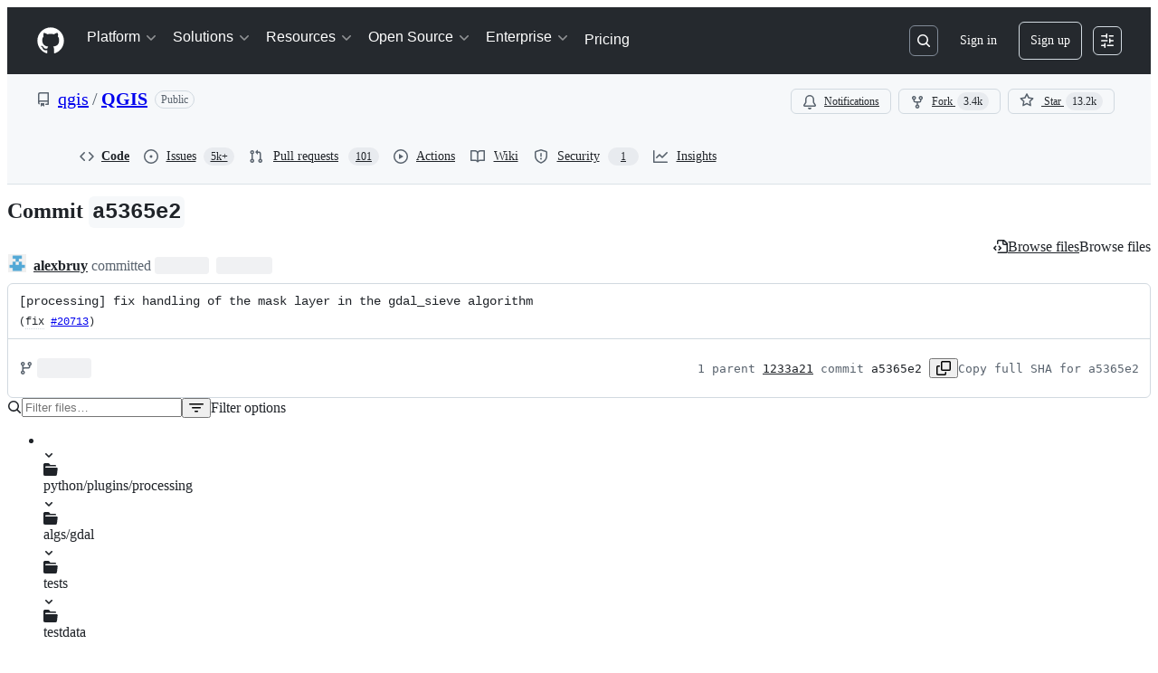

--- FILE ---
content_type: text/html; charset=utf-8
request_url: https://github.com/qgis/QGIS/commit/a5365e26ebdfab2330eacb56167040a044f97f3c
body_size: 62409
content:






<!DOCTYPE html>
<html
  lang="en"
  
  data-color-mode="auto" data-light-theme="light" data-dark-theme="dark"
  data-a11y-animated-images="system" data-a11y-link-underlines="true"
  
  >




  <head>
    <meta charset="utf-8">
  <link rel="dns-prefetch" href="https://github.githubassets.com">
  <link rel="dns-prefetch" href="https://avatars.githubusercontent.com">
  <link rel="dns-prefetch" href="https://github-cloud.s3.amazonaws.com">
  <link rel="dns-prefetch" href="https://user-images.githubusercontent.com/">
  <link rel="preconnect" href="https://github.githubassets.com" crossorigin>
  <link rel="preconnect" href="https://avatars.githubusercontent.com">

  


  <link crossorigin="anonymous" media="all" rel="stylesheet" href="https://github.githubassets.com/assets/light-dac525bbd821.css" /><link crossorigin="anonymous" media="all" rel="stylesheet" href="https://github.githubassets.com/assets/light_high_contrast-56ccf4057897.css" /><link crossorigin="anonymous" media="all" rel="stylesheet" href="https://github.githubassets.com/assets/dark-784387e86ac0.css" /><link crossorigin="anonymous" media="all" rel="stylesheet" href="https://github.githubassets.com/assets/dark_high_contrast-79bd5fd84a86.css" /><link data-color-theme="light" crossorigin="anonymous" media="all" rel="stylesheet" data-href="https://github.githubassets.com/assets/light-dac525bbd821.css" /><link data-color-theme="light_high_contrast" crossorigin="anonymous" media="all" rel="stylesheet" data-href="https://github.githubassets.com/assets/light_high_contrast-56ccf4057897.css" /><link data-color-theme="light_colorblind" crossorigin="anonymous" media="all" rel="stylesheet" data-href="https://github.githubassets.com/assets/light_colorblind-0e24752a7d2b.css" /><link data-color-theme="light_colorblind_high_contrast" crossorigin="anonymous" media="all" rel="stylesheet" data-href="https://github.githubassets.com/assets/light_colorblind_high_contrast-412af2517363.css" /><link data-color-theme="light_tritanopia" crossorigin="anonymous" media="all" rel="stylesheet" data-href="https://github.githubassets.com/assets/light_tritanopia-6186e83663dc.css" /><link data-color-theme="light_tritanopia_high_contrast" crossorigin="anonymous" media="all" rel="stylesheet" data-href="https://github.githubassets.com/assets/light_tritanopia_high_contrast-9d33c7aea2e7.css" /><link data-color-theme="dark" crossorigin="anonymous" media="all" rel="stylesheet" data-href="https://github.githubassets.com/assets/dark-784387e86ac0.css" /><link data-color-theme="dark_high_contrast" crossorigin="anonymous" media="all" rel="stylesheet" data-href="https://github.githubassets.com/assets/dark_high_contrast-79bd5fd84a86.css" /><link data-color-theme="dark_colorblind" crossorigin="anonymous" media="all" rel="stylesheet" data-href="https://github.githubassets.com/assets/dark_colorblind-75db11311555.css" /><link data-color-theme="dark_colorblind_high_contrast" crossorigin="anonymous" media="all" rel="stylesheet" data-href="https://github.githubassets.com/assets/dark_colorblind_high_contrast-f2c1045899a2.css" /><link data-color-theme="dark_tritanopia" crossorigin="anonymous" media="all" rel="stylesheet" data-href="https://github.githubassets.com/assets/dark_tritanopia-f46d293c6ff3.css" /><link data-color-theme="dark_tritanopia_high_contrast" crossorigin="anonymous" media="all" rel="stylesheet" data-href="https://github.githubassets.com/assets/dark_tritanopia_high_contrast-e4b5684db29d.css" /><link data-color-theme="dark_dimmed" crossorigin="anonymous" media="all" rel="stylesheet" data-href="https://github.githubassets.com/assets/dark_dimmed-72c58078e707.css" /><link data-color-theme="dark_dimmed_high_contrast" crossorigin="anonymous" media="all" rel="stylesheet" data-href="https://github.githubassets.com/assets/dark_dimmed_high_contrast-956cb5dfcb85.css" />

  <style type="text/css">
    :root {
      --tab-size-preference: 4;
    }

    pre, code {
      tab-size: var(--tab-size-preference);
    }
  </style>

    <link crossorigin="anonymous" media="all" rel="stylesheet" href="https://github.githubassets.com/assets/primer-primitives-c37d781e2da5.css" />
    <link crossorigin="anonymous" media="all" rel="stylesheet" href="https://github.githubassets.com/assets/primer-dc3bfaf4b78e.css" />
    <link crossorigin="anonymous" media="all" rel="stylesheet" href="https://github.githubassets.com/assets/global-b1fb78ab3bda.css" />
    <link crossorigin="anonymous" media="all" rel="stylesheet" href="https://github.githubassets.com/assets/github-6d0965b43add.css" />
  <link crossorigin="anonymous" media="all" rel="stylesheet" href="https://github.githubassets.com/assets/repository-5d735668c600.css" />
<link crossorigin="anonymous" media="all" rel="stylesheet" href="https://github.githubassets.com/assets/code-f0247a8b45d0.css" />

  

  <script type="application/json" id="client-env">{"locale":"en","featureFlags":["a11y_status_checks_ruleset","action_yml_language_service","actions_custom_images_public_preview_visibility","actions_custom_images_storage_billing_ui_visibility","actions_enable_snapshot_keyword","actions_image_version_event","actions_workflow_language_service","alternate_user_config_repo","api_insights_show_missing_data_banner","arianotify_comprehensive_migration","codespaces_prebuild_region_target_update","contentful_lp_footnotes","copilot_3p_agent_hovercards","copilot_agent_sessions_alive_updates","copilot_agent_task_list_v2","copilot_agent_tasks_btn_code_nav","copilot_agent_tasks_btn_code_view","copilot_agent_tasks_btn_code_view_lines","copilot_agent_tasks_btn_repo","copilot_api_agentic_issue_marshal_yaml","copilot_chat_agents_empty_state","copilot_chat_attach_multiple_images","copilot_chat_clear_model_selection_for_default_change","copilot_chat_file_redirect","copilot_chat_input_commands","copilot_chat_opening_thread_switch","copilot_chat_reduce_quota_checks","copilot_chat_search_bar_redirect","copilot_chat_selection_attachments","copilot_chat_vision_in_claude","copilot_chat_vision_preview_gate","copilot_coding_agent_task_response","copilot_custom_copilots","copilot_custom_copilots_feature_preview","copilot_duplicate_thread","copilot_extensions_hide_in_dotcom_chat","copilot_extensions_removal_on_marketplace","copilot_features_raycast_logo","copilot_file_block_ref_matching","copilot_ftp_hyperspace_upgrade_prompt","copilot_icebreakers_experiment_dashboard","copilot_icebreakers_experiment_hyperspace","copilot_immersive_job_result_preview","copilot_immersive_structured_model_picker","copilot_immersive_task_hyperlinking","copilot_immersive_task_within_chat_thread","copilot_nwo_derivation_fix","copilot_org_policy_page_focus_mode","copilot_redirect_header_button_to_agents","copilot_security_alert_assignee_options","copilot_share_active_subthread","copilot_spaces_ga","copilot_spaces_individual_policies_ga","copilot_spaces_public_access_to_user_owned_spaces","copilot_spark_empty_state","copilot_spark_handle_nil_friendly_name","copilot_stable_conversation_view","copilot_swe_agent_progress_commands","copilot_swe_agent_use_subagents","copilot_unconfigured_is_inherited","custom_properties_consolidate_default_value_input","custom_properties_split_properties_editing_page","dashboard_lists_max_age_filter","dashboard_universe_2025_feedback_dialog","dom_node_counts","enterprise_ai_controls","failbot_ignore_503_for_anonymous_users","failbot_report_error_react_apps_on_page","flex_cta_groups_mvp","global_nav_react","hyperspace_2025_logged_out_batch_1","initial_per_page_pagination_updates","issue_fields_compact_view","issue_fields_global_search","issue_fields_report_usage","issue_fields_timeline_events","issues_cache_operation_timeout","issues_cca_assign_actor_with_agent","issues_expanded_file_types","issues_lazy_load_comment_box_suggestions","issues_preheating_dependency_issues","issues_preheating_issue_row","issues_preheating_memex","issues_preheating_parent_issue","issues_preheating_secondary","issues_preheating_sub_issues","issues_preheating_timeline_issues","issues_react_auto_retry_on_error","issues_react_bots_timeline_pagination","issues_react_chrome_container_query_fix","issues_react_client_side_caching_analytics","issues_react_client_side_caching_cb","issues_react_extended_preheat_analytics","issues_react_prohibit_title_fallback","issues_react_safari_scroll_preservation","issues_react_turbo_cache_navigation","issues_react_use_turbo_for_cross_repo_navigation","issues_report_sidebar_interactions","lifecycle_label_name_updates","marketing_pages_search_explore_provider","memex_default_issue_create_repository","memex_display_button_config_menu","memex_grouped_by_edit_route","memex_live_update_hovercard","memex_mwl_filter_field_delimiter","mission_control_retry_on_401","mission_control_use_body_html","open_agent_session_in_vscode_insiders","open_agent_session_in_vscode_stable","primer_react_css_has_selector_perf","projects_assignee_max_limit","prs_conversations_react_split","pull_request_files_changed_opt_out_notice","react_compiler_sso","react_quality_profiling","repos_insights_remove_new_url","ruleset_deletion_confirmation","sample_network_conn_type","site_calculator_actions_2025","site_features_copilot_universe","site_homepage_collaborate_video","spark_prompt_secret_scanning","spark_server_connection_status","suppress_non_representative_vitals","swe_agent_member_requests","viewscreen_sandbox","webp_support","workbench_store_readonly"],"copilotApiOverrideUrl":"https://api.githubcopilot.com"}</script>
<script crossorigin="anonymous" type="application/javascript" src="https://github.githubassets.com/assets/high-contrast-cookie-075d7246bdea.js"></script>
<script crossorigin="anonymous" type="application/javascript" src="https://github.githubassets.com/assets/wp-runtime-0e93c0e10258.js" defer="defer"></script>
<script crossorigin="anonymous" type="application/javascript" src="https://github.githubassets.com/assets/6488-c14185e7672c.js" defer="defer"></script>
<script crossorigin="anonymous" type="application/javascript" src="https://github.githubassets.com/assets/78298-c3f0597afc42.js" defer="defer"></script>
<script crossorigin="anonymous" type="application/javascript" src="https://github.githubassets.com/assets/82075-c8b323972d3d.js" defer="defer"></script>
<script crossorigin="anonymous" type="application/javascript" src="https://github.githubassets.com/assets/environment-93efe99aca5d.js" defer="defer"></script>
<script crossorigin="anonymous" type="application/javascript" src="https://github.githubassets.com/assets/97068-79dc785ec3c2.js" defer="defer"></script>
<script crossorigin="anonymous" type="application/javascript" src="https://github.githubassets.com/assets/43784-dda6f3b4304f.js" defer="defer"></script>
<script crossorigin="anonymous" type="application/javascript" src="https://github.githubassets.com/assets/4712-070a5c74a8b6.js" defer="defer"></script>
<script crossorigin="anonymous" type="application/javascript" src="https://github.githubassets.com/assets/81028-196a2b669444.js" defer="defer"></script>
<script crossorigin="anonymous" type="application/javascript" src="https://github.githubassets.com/assets/19681-676babf80e81.js" defer="defer"></script>
<script crossorigin="anonymous" type="application/javascript" src="https://github.githubassets.com/assets/91853-1d514452fb18.js" defer="defer"></script>
<script crossorigin="anonymous" type="application/javascript" src="https://github.githubassets.com/assets/78143-a5078efd9ce0.js" defer="defer"></script>
<script crossorigin="anonymous" type="application/javascript" src="https://github.githubassets.com/assets/3042-1fa1ab6399bd.js" defer="defer"></script>
<script crossorigin="anonymous" type="application/javascript" src="https://github.githubassets.com/assets/github-elements-ca42923a6d7c.js" defer="defer"></script>
<script crossorigin="anonymous" type="application/javascript" src="https://github.githubassets.com/assets/element-registry-a04c9d58a0f5.js" defer="defer"></script>
<script crossorigin="anonymous" type="application/javascript" src="https://github.githubassets.com/assets/react-core-4cb63a7c8c3d.js" defer="defer"></script>
<script crossorigin="anonymous" type="application/javascript" src="https://github.githubassets.com/assets/react-lib-b5215a1b5a62.js" defer="defer"></script>
<script crossorigin="anonymous" type="application/javascript" src="https://github.githubassets.com/assets/90780-00ac8bf051f5.js" defer="defer"></script>
<script crossorigin="anonymous" type="application/javascript" src="https://github.githubassets.com/assets/28546-373396140b52.js" defer="defer"></script>
<script crossorigin="anonymous" type="application/javascript" src="https://github.githubassets.com/assets/17688-d822812c31fd.js" defer="defer"></script>
<script crossorigin="anonymous" type="application/javascript" src="https://github.githubassets.com/assets/83770-5933c0543f41.js" defer="defer"></script>
<script crossorigin="anonymous" type="application/javascript" src="https://github.githubassets.com/assets/70191-c775638180df.js" defer="defer"></script>
<script crossorigin="anonymous" type="application/javascript" src="https://github.githubassets.com/assets/7332-28215e4d6136.js" defer="defer"></script>
<script crossorigin="anonymous" type="application/javascript" src="https://github.githubassets.com/assets/66721-a75002ee314a.js" defer="defer"></script>
<script crossorigin="anonymous" type="application/javascript" src="https://github.githubassets.com/assets/89708-9a05a7f42243.js" defer="defer"></script>
<script crossorigin="anonymous" type="application/javascript" src="https://github.githubassets.com/assets/51519-2093a99df21e.js" defer="defer"></script>
<script crossorigin="anonymous" type="application/javascript" src="https://github.githubassets.com/assets/62941-12ac274b4455.js" defer="defer"></script>
<script crossorigin="anonymous" type="application/javascript" src="https://github.githubassets.com/assets/47101-63858f42b8a2.js" defer="defer"></script>
<script crossorigin="anonymous" type="application/javascript" src="https://github.githubassets.com/assets/96384-fb1e935a0ee1.js" defer="defer"></script>
<script crossorigin="anonymous" type="application/javascript" src="https://github.githubassets.com/assets/19718-9f5f984a64d0.js" defer="defer"></script>
<script crossorigin="anonymous" type="application/javascript" src="https://github.githubassets.com/assets/behaviors-79c627edb9e5.js" defer="defer"></script>
<script crossorigin="anonymous" type="application/javascript" src="https://github.githubassets.com/assets/37911-925bc4afa4f7.js" defer="defer"></script>
<script crossorigin="anonymous" type="application/javascript" src="https://github.githubassets.com/assets/notifications-global-a480d49b3f74.js" defer="defer"></script>
<script crossorigin="anonymous" type="application/javascript" src="https://github.githubassets.com/assets/32162-bce5168543b8.js" defer="defer"></script>
<script crossorigin="anonymous" type="application/javascript" src="https://github.githubassets.com/assets/50170-c4eee047d48c.js" defer="defer"></script>
<script crossorigin="anonymous" type="application/javascript" src="https://github.githubassets.com/assets/70894-1fbe1c72ca84.js" defer="defer"></script>
<script crossorigin="anonymous" type="application/javascript" src="https://github.githubassets.com/assets/90787-84c156718bf6.js" defer="defer"></script>
<script crossorigin="anonymous" type="application/javascript" src="https://github.githubassets.com/assets/55526-7849c8b38bbe.js" defer="defer"></script>
<script crossorigin="anonymous" type="application/javascript" src="https://github.githubassets.com/assets/diffs-4b16e125ce9c.js" defer="defer"></script>
  
  <script crossorigin="anonymous" type="application/javascript" src="https://github.githubassets.com/assets/primer-react-9cad793e7119.js" defer="defer"></script>
<script crossorigin="anonymous" type="application/javascript" src="https://github.githubassets.com/assets/octicons-react-d08b1c04b3f6.js" defer="defer"></script>
<script crossorigin="anonymous" type="application/javascript" src="https://github.githubassets.com/assets/31475-d1167996952b.js" defer="defer"></script>
<script crossorigin="anonymous" type="application/javascript" src="https://github.githubassets.com/assets/40746-a9804e8860ee.js" defer="defer"></script>
<script crossorigin="anonymous" type="application/javascript" src="https://github.githubassets.com/assets/40799-9d163b66df02.js" defer="defer"></script>
<script crossorigin="anonymous" type="application/javascript" src="https://github.githubassets.com/assets/30587-9e7ad105c2cc.js" defer="defer"></script>
<script crossorigin="anonymous" type="application/javascript" src="https://github.githubassets.com/assets/99418-5c5345326773.js" defer="defer"></script>
<script crossorigin="anonymous" type="application/javascript" src="https://github.githubassets.com/assets/72471-20bd568e1c00.js" defer="defer"></script>
<script crossorigin="anonymous" type="application/javascript" src="https://github.githubassets.com/assets/55229-8c516d7e5a60.js" defer="defer"></script>
<script crossorigin="anonymous" type="application/javascript" src="https://github.githubassets.com/assets/95768-23c37101ce67.js" defer="defer"></script>
<script crossorigin="anonymous" type="application/javascript" src="https://github.githubassets.com/assets/33915-2fcb1ef9118e.js" defer="defer"></script>
<script crossorigin="anonymous" type="application/javascript" src="https://github.githubassets.com/assets/51220-89790806ae01.js" defer="defer"></script>
<script crossorigin="anonymous" type="application/javascript" src="https://github.githubassets.com/assets/62469-8690883f68d0.js" defer="defer"></script>
<script crossorigin="anonymous" type="application/javascript" src="https://github.githubassets.com/assets/40420-3259ef894d3d.js" defer="defer"></script>
<script crossorigin="anonymous" type="application/javascript" src="https://github.githubassets.com/assets/67602-68a4f1a3d81b.js" defer="defer"></script>
<script crossorigin="anonymous" type="application/javascript" src="https://github.githubassets.com/assets/26744-97a398a41ef1.js" defer="defer"></script>
<script crossorigin="anonymous" type="application/javascript" src="https://github.githubassets.com/assets/57026-73758eacc00a.js" defer="defer"></script>
<script crossorigin="anonymous" type="application/javascript" src="https://github.githubassets.com/assets/18312-1884da92a177.js" defer="defer"></script>
<script crossorigin="anonymous" type="application/javascript" src="https://github.githubassets.com/assets/24774-5198b22f8c75.js" defer="defer"></script>
<script crossorigin="anonymous" type="application/javascript" src="https://github.githubassets.com/assets/95767-9e2f65a073fc.js" defer="defer"></script>
<script crossorigin="anonymous" type="application/javascript" src="https://github.githubassets.com/assets/50517-a287527395ad.js" defer="defer"></script>
<script crossorigin="anonymous" type="application/javascript" src="https://github.githubassets.com/assets/69950-e6caeca5bd88.js" defer="defer"></script>
<script crossorigin="anonymous" type="application/javascript" src="https://github.githubassets.com/assets/59672-8607dd571086.js" defer="defer"></script>
<script crossorigin="anonymous" type="application/javascript" src="https://github.githubassets.com/assets/83494-b1664fdfabc7.js" defer="defer"></script>
<script crossorigin="anonymous" type="application/javascript" src="https://github.githubassets.com/assets/36683-8c19088dfeee.js" defer="defer"></script>
<script crossorigin="anonymous" type="application/javascript" src="https://github.githubassets.com/assets/40771-c18e0de41e8f.js" defer="defer"></script>
<script crossorigin="anonymous" type="application/javascript" src="https://github.githubassets.com/assets/87670-7157780846b5.js" defer="defer"></script>
<script crossorigin="anonymous" type="application/javascript" src="https://github.githubassets.com/assets/66990-6cb55c99b294.js" defer="defer"></script>
<script crossorigin="anonymous" type="application/javascript" src="https://github.githubassets.com/assets/29665-97deb3643239.js" defer="defer"></script>
<script crossorigin="anonymous" type="application/javascript" src="https://github.githubassets.com/assets/4817-da8f341c100f.js" defer="defer"></script>
<script crossorigin="anonymous" type="application/javascript" src="https://github.githubassets.com/assets/91232-6b750f5c71b0.js" defer="defer"></script>
<script crossorigin="anonymous" type="application/javascript" src="https://github.githubassets.com/assets/37294-c1023dbf47cc.js" defer="defer"></script>
<script crossorigin="anonymous" type="application/javascript" src="https://github.githubassets.com/assets/2635-a2343de7dcea.js" defer="defer"></script>
<script crossorigin="anonymous" type="application/javascript" src="https://github.githubassets.com/assets/30721-8e4605508966.js" defer="defer"></script>
<script crossorigin="anonymous" type="application/javascript" src="https://github.githubassets.com/assets/99808-f35447dfebad.js" defer="defer"></script>
<script crossorigin="anonymous" type="application/javascript" src="https://github.githubassets.com/assets/52302-f50e7ca86b1f.js" defer="defer"></script>
<script crossorigin="anonymous" type="application/javascript" src="https://github.githubassets.com/assets/81171-aa5e095aad08.js" defer="defer"></script>
<script crossorigin="anonymous" type="application/javascript" src="https://github.githubassets.com/assets/67071-71cb600cebb1.js" defer="defer"></script>
<script crossorigin="anonymous" type="application/javascript" src="https://github.githubassets.com/assets/22116-b4c521790687.js" defer="defer"></script>
<script crossorigin="anonymous" type="application/javascript" src="https://github.githubassets.com/assets/81927-c21232fac18a.js" defer="defer"></script>
<script crossorigin="anonymous" type="application/javascript" src="https://github.githubassets.com/assets/58521-8e7685640975.js" defer="defer"></script>
<script crossorigin="anonymous" type="application/javascript" src="https://github.githubassets.com/assets/6623-cecff5a20735.js" defer="defer"></script>
<script crossorigin="anonymous" type="application/javascript" src="https://github.githubassets.com/assets/41461-3e9e9bddeffa.js" defer="defer"></script>
<script crossorigin="anonymous" type="application/javascript" src="https://github.githubassets.com/assets/44185-49b5cc8e57f6.js" defer="defer"></script>
<script crossorigin="anonymous" type="application/javascript" src="https://github.githubassets.com/assets/60932-b09b516dd016.js" defer="defer"></script>
<script crossorigin="anonymous" type="application/javascript" src="https://github.githubassets.com/assets/37749-50badbd513fb.js" defer="defer"></script>
<script crossorigin="anonymous" type="application/javascript" src="https://github.githubassets.com/assets/commits-6dd5a62b2210.js" defer="defer"></script>
<link crossorigin="anonymous" media="all" rel="stylesheet" href="https://github.githubassets.com/assets/primer-react.5bce0217e66f2d3c3166.module.css" />
<link crossorigin="anonymous" media="all" rel="stylesheet" href="https://github.githubassets.com/assets/81927.b0ff27a21a2dd24d1bf1.module.css" />
<link crossorigin="anonymous" media="all" rel="stylesheet" href="https://github.githubassets.com/assets/commits.3ce39a45da55d321650e.module.css" />

  <script crossorigin="anonymous" type="application/javascript" src="https://github.githubassets.com/assets/45982-f9585f3c4b39.js" defer="defer"></script>
<script crossorigin="anonymous" type="application/javascript" src="https://github.githubassets.com/assets/notifications-subscriptions-menu-06af44df01a6.js" defer="defer"></script>
<link crossorigin="anonymous" media="all" rel="stylesheet" href="https://github.githubassets.com/assets/primer-react.5bce0217e66f2d3c3166.module.css" />
<link crossorigin="anonymous" media="all" rel="stylesheet" href="https://github.githubassets.com/assets/notifications-subscriptions-menu.933100a30c03fd4e8ae4.module.css" />


  <title>[processing] fix handling of the mask layer in the gdal_sieve algorithm · qgis/QGIS@a5365e2 · GitHub</title>



  <meta name="route-pattern" content="/:user_id/:repository/commit/:name(/*path)" data-turbo-transient>
  <meta name="route-controller" content="commit" data-turbo-transient>
  <meta name="route-action" content="show" data-turbo-transient>
  <meta name="fetch-nonce" content="v2:bbf4ef3d-6643-e176-49c3-874d03bc1a0e">

    
  <meta name="current-catalog-service-hash" content="f3abb0cc802f3d7b95fc8762b94bdcb13bf39634c40c357301c4aa1d67a256fb">


  <meta name="request-id" content="D138:5C832:1BFADA5:27B0ECD:6978EB2D" data-pjax-transient="true"/><meta name="html-safe-nonce" content="5a2587661d2adc6841153a6edaa828cb054845b828d8c3d834138c24bb024d3f" data-pjax-transient="true"/><meta name="visitor-payload" content="eyJyZWZlcnJlciI6IiIsInJlcXVlc3RfaWQiOiJEMTM4OjVDODMyOjFCRkFEQTU6MjdCMEVDRDo2OTc4RUIyRCIsInZpc2l0b3JfaWQiOiIzNzc4OTQxODI5MTUyMDQxNzczIiwicmVnaW9uX2VkZ2UiOiJpYWQiLCJyZWdpb25fcmVuZGVyIjoiaWFkIn0=" data-pjax-transient="true"/><meta name="visitor-hmac" content="af04d7197d910d77a4e5f7be1f6e09b85047ec7ddc2a1acf4c81b689763d6629" data-pjax-transient="true"/>


    <meta name="hovercard-subject-tag" content="repository:1690480" data-turbo-transient>


  <meta name="github-keyboard-shortcuts" content="repository,commits,copilot" data-turbo-transient="true" />
  

  <meta name="selected-link" value="repo_commits" data-turbo-transient>
  <link rel="assets" href="https://github.githubassets.com/">

    <meta name="google-site-verification" content="Apib7-x98H0j5cPqHWwSMm6dNU4GmODRoqxLiDzdx9I">

<meta name="octolytics-url" content="https://collector.github.com/github/collect" />

  <meta name="analytics-location" content="/&lt;user-name&gt;/&lt;repo-name&gt;/commit/show" data-turbo-transient="true" />

  




    <meta name="user-login" content="">

  

    <meta name="viewport" content="width=device-width">

    

      <meta name="description" content="QGIS is a free, open source, cross platform (lin/win/mac) geographical information system (GIS) - [processing] fix handling of the mask layer in the gdal_sieve algorithm · qgis/QGIS@a5365e2">

      <link rel="search" type="application/opensearchdescription+xml" href="/opensearch.xml" title="GitHub">

    <link rel="fluid-icon" href="https://github.com/fluidicon.png" title="GitHub">
    <meta property="fb:app_id" content="1401488693436528">
    <meta name="apple-itunes-app" content="app-id=1477376905, app-argument=https://github.com/qgis/QGIS/commit/a5365e26ebdfab2330eacb56167040a044f97f3c" />

      <meta name="twitter:image" content="https://opengraph.githubassets.com/64e17bb7b606be6c491eb9b7dbf409ad7caa25b1a094c3c8a8b1f12c8c2590af/qgis/QGIS/commit/a5365e26ebdfab2330eacb56167040a044f97f3c" /><meta name="twitter:site" content="@github" /><meta name="twitter:card" content="summary_large_image" /><meta name="twitter:title" content="[processing] fix handling of the mask layer in the gdal_sieve algorithm · qgis/QGIS@a5365e2" /><meta name="twitter:description" content="(fix #20713)" />
  <meta property="og:image" content="https://opengraph.githubassets.com/64e17bb7b606be6c491eb9b7dbf409ad7caa25b1a094c3c8a8b1f12c8c2590af/qgis/QGIS/commit/a5365e26ebdfab2330eacb56167040a044f97f3c" /><meta property="og:image:alt" content="(fix #20713)" /><meta property="og:image:width" content="1200" /><meta property="og:image:height" content="600" /><meta property="og:site_name" content="GitHub" /><meta property="og:type" content="object" /><meta property="og:title" content="[processing] fix handling of the mask layer in the gdal_sieve algorithm · qgis/QGIS@a5365e2" /><meta property="og:url" content="/qgis/QGIS/commit/a5365e26ebdfab2330eacb56167040a044f97f3c" /><meta property="og:description" content="(fix #20713)" /><meta property="og:updated_time" content="1546348821" />
  




      <meta name="hostname" content="github.com">



        <meta name="expected-hostname" content="github.com">


  <meta http-equiv="x-pjax-version" content="6de77374d07cb44e235c6bf884264c1a58c4bf2f42b494c4a80a589f9affdd8f" data-turbo-track="reload">
  <meta http-equiv="x-pjax-csp-version" content="21a43568025709b66240454fc92d4f09335a96863f8ab1c46b4a07f6a5b67102" data-turbo-track="reload">
  <meta http-equiv="x-pjax-css-version" content="3ecb54a6abbd0be974a513390f33039626c8cae39e1d51c18e298ff85311e68d" data-turbo-track="reload">
  <meta http-equiv="x-pjax-js-version" content="8a71ca1f7ab5436216e1df86f398ef7a51ed3152c90e3f7332fc70cf97fcb9d6" data-turbo-track="reload">

  <meta name="turbo-cache-control" content="no-preview" data-turbo-transient="">

      <meta name="turbo-cache-control" content="no-cache" data-turbo-transient>

    <meta data-hydrostats="publish">

  <meta name="go-import" content="github.com/qgis/QGIS git https://github.com/qgis/QGIS.git">

  <meta name="octolytics-dimension-user_id" content="483444" /><meta name="octolytics-dimension-user_login" content="qgis" /><meta name="octolytics-dimension-repository_id" content="1690480" /><meta name="octolytics-dimension-repository_nwo" content="qgis/QGIS" /><meta name="octolytics-dimension-repository_public" content="true" /><meta name="octolytics-dimension-repository_is_fork" content="false" /><meta name="octolytics-dimension-repository_network_root_id" content="1690480" /><meta name="octolytics-dimension-repository_network_root_nwo" content="qgis/QGIS" />



      <meta name="robots" content="noindex, nofollow" />


    <meta name="turbo-body-classes" content="logged-out env-production page-responsive">
  <meta name="disable-turbo" content="false">


  <meta name="browser-stats-url" content="https://api.github.com/_private/browser/stats">

  <meta name="browser-errors-url" content="https://api.github.com/_private/browser/errors">

  <meta name="release" content="024f9f4ca72571329d73933440b8ceb5414e77a5">
  <meta name="ui-target" content="full">

  <link rel="mask-icon" href="https://github.githubassets.com/assets/pinned-octocat-093da3e6fa40.svg" color="#000000">
  <link rel="alternate icon" class="js-site-favicon" type="image/png" href="https://github.githubassets.com/favicons/favicon.png">
  <link rel="icon" class="js-site-favicon" type="image/svg+xml" href="https://github.githubassets.com/favicons/favicon.svg" data-base-href="https://github.githubassets.com/favicons/favicon">

<meta name="theme-color" content="#1e2327">
<meta name="color-scheme" content="light dark" />


  <link rel="manifest" href="/manifest.json" crossOrigin="use-credentials">

  </head>

  <body class="logged-out env-production page-responsive" style="word-wrap: break-word;" >
    <div data-turbo-body class="logged-out env-production page-responsive" style="word-wrap: break-word;" >
      <div id="__primerPortalRoot__" role="region" style="z-index: 1000; position: absolute; width: 100%;" data-turbo-permanent></div>
      



    <div class="position-relative header-wrapper js-header-wrapper ">
      <a href="#start-of-content" data-skip-target-assigned="false" class="px-2 py-4 color-bg-accent-emphasis color-fg-on-emphasis show-on-focus js-skip-to-content">Skip to content</a>

      <span data-view-component="true" class="progress-pjax-loader Progress position-fixed width-full">
    <span style="width: 0%;" data-view-component="true" class="Progress-item progress-pjax-loader-bar left-0 top-0 color-bg-accent-emphasis"></span>
</span>      
      
      <link crossorigin="anonymous" media="all" rel="stylesheet" href="https://github.githubassets.com/assets/primer-react.5bce0217e66f2d3c3166.module.css" />
<link crossorigin="anonymous" media="all" rel="stylesheet" href="https://github.githubassets.com/assets/keyboard-shortcuts-dialog.29aaeaafa90f007c6f61.module.css" />

<react-partial
  partial-name="keyboard-shortcuts-dialog"
  data-ssr="false"
  data-attempted-ssr="false"
  data-react-profiling="true"
>
  
  <script type="application/json" data-target="react-partial.embeddedData">{"props":{"docsUrl":"https://docs.github.com/get-started/accessibility/keyboard-shortcuts"}}</script>
  <div data-target="react-partial.reactRoot"></div>
</react-partial>





      

          

              
<script crossorigin="anonymous" type="application/javascript" src="https://github.githubassets.com/assets/43862-e08c6d0b5eb4.js" defer="defer"></script>
<script crossorigin="anonymous" type="application/javascript" src="https://github.githubassets.com/assets/85110-681f73cae5a9.js" defer="defer"></script>
<script crossorigin="anonymous" type="application/javascript" src="https://github.githubassets.com/assets/sessions-9fe5d8cf4a49.js" defer="defer"></script>

<style>
  /* Override primer focus outline color for marketing header dropdown links for better contrast */
  [data-color-mode="light"] .HeaderMenu-dropdown-link:focus-visible,
  [data-color-mode="light"] .HeaderMenu-trailing-link a:focus-visible {
    outline-color: var(--color-accent-fg);
  }
</style>

<header class="HeaderMktg header-logged-out js-details-container js-header Details f4 py-3" role="banner" data-is-top="true" data-color-mode=auto data-light-theme=light data-dark-theme=dark>
  <h2 class="sr-only">Navigation Menu</h2>

  <button type="button" class="HeaderMktg-backdrop d-lg-none border-0 position-fixed top-0 left-0 width-full height-full js-details-target" aria-label="Toggle navigation">
    <span class="d-none">Toggle navigation</span>
  </button>

  <div class="d-flex flex-column flex-lg-row flex-items-center px-3 px-md-4 px-lg-5 height-full position-relative z-1">
    <div class="d-flex flex-justify-between flex-items-center width-full width-lg-auto">
      <div class="flex-1">
        <button aria-label="Toggle navigation" aria-expanded="false" type="button" data-view-component="true" class="js-details-target js-nav-padding-recalculate js-header-menu-toggle Button--link Button--medium Button d-lg-none color-fg-inherit p-1">  <span class="Button-content">
    <span class="Button-label"><div class="HeaderMenu-toggle-bar rounded my-1"></div>
            <div class="HeaderMenu-toggle-bar rounded my-1"></div>
            <div class="HeaderMenu-toggle-bar rounded my-1"></div></span>
  </span>
</button>
      </div>

      <a class="mr-lg-3 color-fg-inherit flex-order-2 js-prevent-focus-on-mobile-nav"
        href="/"
        aria-label="Homepage"
        data-analytics-event="{&quot;category&quot;:&quot;Marketing nav&quot;,&quot;action&quot;:&quot;click to go to homepage&quot;,&quot;label&quot;:&quot;ref_page:Marketing;ref_cta:Logomark;ref_loc:Header&quot;}">
        <svg height="32" aria-hidden="true" viewBox="0 0 24 24" version="1.1" width="32" data-view-component="true" class="octicon octicon-mark-github">
    <path d="M12 1C5.923 1 1 5.923 1 12c0 4.867 3.149 8.979 7.521 10.436.55.096.756-.233.756-.522 0-.262-.013-1.128-.013-2.049-2.764.509-3.479-.674-3.699-1.292-.124-.317-.66-1.293-1.127-1.554-.385-.207-.936-.715-.014-.729.866-.014 1.485.797 1.691 1.128.99 1.663 2.571 1.196 3.204.907.096-.715.385-1.196.701-1.471-2.448-.275-5.005-1.224-5.005-5.432 0-1.196.426-2.186 1.128-2.956-.111-.275-.496-1.402.11-2.915 0 0 .921-.288 3.024 1.128a10.193 10.193 0 0 1 2.75-.371c.936 0 1.871.123 2.75.371 2.104-1.43 3.025-1.128 3.025-1.128.605 1.513.221 2.64.111 2.915.701.77 1.127 1.747 1.127 2.956 0 4.222-2.571 5.157-5.019 5.432.399.344.743 1.004.743 2.035 0 1.471-.014 2.654-.014 3.025 0 .289.206.632.756.522C19.851 20.979 23 16.854 23 12c0-6.077-4.922-11-11-11Z"></path>
</svg>
      </a>

      <div class="d-flex flex-1 flex-order-2 text-right d-lg-none gap-2 flex-justify-end">
          <a
            href="/login?return_to=https%3A%2F%2Fgithub.com%2Fqgis%2FQGIS%2Fcommit%2Fa5365e26ebdfab2330eacb56167040a044f97f3c"
            class="HeaderMenu-link HeaderMenu-button d-inline-flex f5 no-underline border color-border-default rounded-2 px-2 py-1 color-fg-inherit js-prevent-focus-on-mobile-nav"
            data-hydro-click="{&quot;event_type&quot;:&quot;authentication.click&quot;,&quot;payload&quot;:{&quot;location_in_page&quot;:&quot;site header menu&quot;,&quot;repository_id&quot;:null,&quot;auth_type&quot;:&quot;SIGN_UP&quot;,&quot;originating_url&quot;:&quot;https://github.com/qgis/QGIS/commit/a5365e26ebdfab2330eacb56167040a044f97f3c&quot;,&quot;user_id&quot;:null}}" data-hydro-click-hmac="c10bc4d2f6c249bbeff91d108b3b583436fed7e6e4698cc982eb4a0718bd662e"
            data-analytics-event="{&quot;category&quot;:&quot;Marketing nav&quot;,&quot;action&quot;:&quot;click to Sign in&quot;,&quot;label&quot;:&quot;ref_page:Marketing;ref_cta:Sign in;ref_loc:Header&quot;}"
          >
            Sign in
          </a>
              <div class="AppHeader-appearanceSettings">
    <react-partial-anchor>
      <button data-target="react-partial-anchor.anchor" id="icon-button-d690ba38-5f8b-4459-8d07-dc834dfa40ca" aria-labelledby="tooltip-ecd36098-e2ae-4a89-a754-3cb08b797574" type="button" disabled="disabled" data-view-component="true" class="Button Button--iconOnly Button--invisible Button--medium AppHeader-button HeaderMenu-link border cursor-wait">  <svg aria-hidden="true" height="16" viewBox="0 0 16 16" version="1.1" width="16" data-view-component="true" class="octicon octicon-sliders Button-visual">
    <path d="M15 2.75a.75.75 0 0 1-.75.75h-4a.75.75 0 0 1 0-1.5h4a.75.75 0 0 1 .75.75Zm-8.5.75v1.25a.75.75 0 0 0 1.5 0v-4a.75.75 0 0 0-1.5 0V2H1.75a.75.75 0 0 0 0 1.5H6.5Zm1.25 5.25a.75.75 0 0 0 0-1.5h-6a.75.75 0 0 0 0 1.5h6ZM15 8a.75.75 0 0 1-.75.75H11.5V10a.75.75 0 1 1-1.5 0V6a.75.75 0 0 1 1.5 0v1.25h2.75A.75.75 0 0 1 15 8Zm-9 5.25v-2a.75.75 0 0 0-1.5 0v1.25H1.75a.75.75 0 0 0 0 1.5H4.5v1.25a.75.75 0 0 0 1.5 0v-2Zm9 0a.75.75 0 0 1-.75.75h-6a.75.75 0 0 1 0-1.5h6a.75.75 0 0 1 .75.75Z"></path>
</svg>
</button><tool-tip id="tooltip-ecd36098-e2ae-4a89-a754-3cb08b797574" for="icon-button-d690ba38-5f8b-4459-8d07-dc834dfa40ca" popover="manual" data-direction="s" data-type="label" data-view-component="true" class="sr-only position-absolute">Appearance settings</tool-tip>

      <template data-target="react-partial-anchor.template">
        <link crossorigin="anonymous" media="all" rel="stylesheet" href="https://github.githubassets.com/assets/primer-react.5bce0217e66f2d3c3166.module.css" />
<link crossorigin="anonymous" media="all" rel="stylesheet" href="https://github.githubassets.com/assets/appearance-settings.753d458774a2f782559b.module.css" />

<react-partial
  partial-name="appearance-settings"
  data-ssr="false"
  data-attempted-ssr="false"
  data-react-profiling="true"
>
  
  <script type="application/json" data-target="react-partial.embeddedData">{"props":{}}</script>
  <div data-target="react-partial.reactRoot"></div>
</react-partial>


      </template>
    </react-partial-anchor>
  </div>

      </div>
    </div>


    <div class="HeaderMenu js-header-menu height-fit position-lg-relative d-lg-flex flex-column flex-auto top-0">
      <div class="HeaderMenu-wrapper d-flex flex-column flex-self-start flex-lg-row flex-auto rounded rounded-lg-0">
            <link crossorigin="anonymous" media="all" rel="stylesheet" href="https://github.githubassets.com/assets/primer-react.5bce0217e66f2d3c3166.module.css" />
<link crossorigin="anonymous" media="all" rel="stylesheet" href="https://github.githubassets.com/assets/marketing-navigation.2a752a3c708bb38a3035.module.css" />

<react-partial
  partial-name="marketing-navigation"
  data-ssr="true"
  data-attempted-ssr="true"
  data-react-profiling="true"
>
  
  <script type="application/json" data-target="react-partial.embeddedData">{"props":{"should_use_dotcom_links":true}}</script>
  <div data-target="react-partial.reactRoot"><nav class="MarketingNavigation-module__nav--jA9Zq" aria-label="Global"><ul class="MarketingNavigation-module__list--r_vr2"><li><div class="NavDropdown-module__container--bmXM2 js-details-container js-header-menu-item"><button type="button" class="NavDropdown-module__button--Hq9UR js-details-target" aria-expanded="false">Platform<svg aria-hidden="true" focusable="false" class="octicon octicon-chevron-right NavDropdown-module__buttonIcon--SR0Ke" viewBox="0 0 16 16" width="16" height="16" fill="currentColor" display="inline-block" overflow="visible" style="vertical-align:text-bottom"><path d="M6.22 3.22a.75.75 0 0 1 1.06 0l4.25 4.25a.75.75 0 0 1 0 1.06l-4.25 4.25a.751.751 0 0 1-1.042-.018.751.751 0 0 1-.018-1.042L9.94 8 6.22 4.28a.75.75 0 0 1 0-1.06Z"></path></svg></button><div class="NavDropdown-module__dropdown--Ig57Y"><ul class="NavDropdown-module__list--RwSSK"><li><div class="NavGroup-module__group--T925n"><span class="NavGroup-module__title--TdKyz">AI CODE CREATION</span><ul class="NavGroup-module__list--M8eGv"><li><a href="https://github.com/features/copilot" data-analytics-event="{&quot;action&quot;:&quot;github_copilot&quot;,&quot;tag&quot;:&quot;link&quot;,&quot;context&quot;:&quot;platform&quot;,&quot;location&quot;:&quot;navbar&quot;,&quot;label&quot;:&quot;github_copilot_link_platform_navbar&quot;}" class="NavLink-module__link--n48VB"><div class="NavLink-module__text--SdWkb"><svg aria-hidden="true" focusable="false" class="octicon octicon-copilot NavLink-module__icon--h0sw7" viewBox="0 0 24 24" width="24" height="24" fill="currentColor" display="inline-block" overflow="visible" style="vertical-align:text-bottom"><path d="M23.922 16.992c-.861 1.495-5.859 5.023-11.922 5.023-6.063 0-11.061-3.528-11.922-5.023A.641.641 0 0 1 0 16.736v-2.869a.841.841 0 0 1 .053-.22c.372-.935 1.347-2.292 2.605-2.656.167-.429.414-1.055.644-1.517a10.195 10.195 0 0 1-.052-1.086c0-1.331.282-2.499 1.132-3.368.397-.406.89-.717 1.474-.952 1.399-1.136 3.392-2.093 6.122-2.093 2.731 0 4.767.957 6.166 2.093.584.235 1.077.546 1.474.952.85.869 1.132 2.037 1.132 3.368 0 .368-.014.733-.052 1.086.23.462.477 1.088.644 1.517 1.258.364 2.233 1.721 2.605 2.656a.832.832 0 0 1 .053.22v2.869a.641.641 0 0 1-.078.256ZM12.172 11h-.344a4.323 4.323 0 0 1-.355.508C10.703 12.455 9.555 13 7.965 13c-1.725 0-2.989-.359-3.782-1.259a2.005 2.005 0 0 1-.085-.104L4 11.741v6.585c1.435.779 4.514 2.179 8 2.179 3.486 0 6.565-1.4 8-2.179v-6.585l-.098-.104s-.033.045-.085.104c-.793.9-2.057 1.259-3.782 1.259-1.59 0-2.738-.545-3.508-1.492a4.323 4.323 0 0 1-.355-.508h-.016.016Zm.641-2.935c.136 1.057.403 1.913.878 2.497.442.544 1.134.938 2.344.938 1.573 0 2.292-.337 2.657-.751.384-.435.558-1.15.558-2.361 0-1.14-.243-1.847-.705-2.319-.477-.488-1.319-.862-2.824-1.025-1.487-.161-2.192.138-2.533.529-.269.307-.437.808-.438 1.578v.021c0 .265.021.562.063.893Zm-1.626 0c.042-.331.063-.628.063-.894v-.02c-.001-.77-.169-1.271-.438-1.578-.341-.391-1.046-.69-2.533-.529-1.505.163-2.347.537-2.824 1.025-.462.472-.705 1.179-.705 2.319 0 1.211.175 1.926.558 2.361.365.414 1.084.751 2.657.751 1.21 0 1.902-.394 2.344-.938.475-.584.742-1.44.878-2.497Z"></path><path d="M14.5 14.25a1 1 0 0 1 1 1v2a1 1 0 0 1-2 0v-2a1 1 0 0 1 1-1Zm-5 0a1 1 0 0 1 1 1v2a1 1 0 0 1-2 0v-2a1 1 0 0 1 1-1Z"></path></svg><span class="NavLink-module__title--xw3ok">GitHub Copilot</span><span class="NavLink-module__subtitle--qC15H">Write better code with AI</span></div></a></li><li><a href="https://github.com/features/spark" data-analytics-event="{&quot;action&quot;:&quot;github_spark&quot;,&quot;tag&quot;:&quot;link&quot;,&quot;context&quot;:&quot;platform&quot;,&quot;location&quot;:&quot;navbar&quot;,&quot;label&quot;:&quot;github_spark_link_platform_navbar&quot;}" class="NavLink-module__link--n48VB"><div class="NavLink-module__text--SdWkb"><svg aria-hidden="true" focusable="false" class="octicon octicon-sparkle-fill NavLink-module__icon--h0sw7" viewBox="0 0 24 24" width="24" height="24" fill="currentColor" display="inline-block" overflow="visible" style="vertical-align:text-bottom"><path d="M11.296 1.924c.24-.656 1.168-.656 1.408 0l.717 1.958a11.25 11.25 0 0 0 6.697 6.697l1.958.717c.657.24.657 1.168 0 1.408l-1.958.717a11.25 11.25 0 0 0-6.697 6.697l-.717 1.958c-.24.657-1.168.657-1.408 0l-.717-1.958a11.25 11.25 0 0 0-6.697-6.697l-1.958-.717c-.656-.24-.656-1.168 0-1.408l1.958-.717a11.25 11.25 0 0 0 6.697-6.697l.717-1.958Z"></path></svg><span class="NavLink-module__title--xw3ok">GitHub Spark</span><span class="NavLink-module__subtitle--qC15H">Build and deploy intelligent apps</span></div></a></li><li><a href="https://github.com/features/models" data-analytics-event="{&quot;action&quot;:&quot;github_models&quot;,&quot;tag&quot;:&quot;link&quot;,&quot;context&quot;:&quot;platform&quot;,&quot;location&quot;:&quot;navbar&quot;,&quot;label&quot;:&quot;github_models_link_platform_navbar&quot;}" class="NavLink-module__link--n48VB"><div class="NavLink-module__text--SdWkb"><svg aria-hidden="true" focusable="false" class="octicon octicon-ai-model NavLink-module__icon--h0sw7" viewBox="0 0 24 24" width="24" height="24" fill="currentColor" display="inline-block" overflow="visible" style="vertical-align:text-bottom"><path d="M19.375 8.5a3.25 3.25 0 1 1-3.163 4h-3a3.252 3.252 0 0 1-4.443 2.509L7.214 17.76a3.25 3.25 0 1 1-1.342-.674l1.672-2.957A3.238 3.238 0 0 1 6.75 12c0-.907.371-1.727.97-2.316L6.117 6.846A3.253 3.253 0 0 1 1.875 3.75a3.25 3.25 0 1 1 5.526 2.32l1.603 2.836A3.25 3.25 0 0 1 13.093 11h3.119a3.252 3.252 0 0 1 3.163-2.5ZM10 10.25a1.75 1.75 0 1 0-.001 3.499A1.75 1.75 0 0 0 10 10.25ZM5.125 2a1.75 1.75 0 1 0 0 3.5 1.75 1.75 0 0 0 0-3.5Zm12.5 9.75a1.75 1.75 0 1 0 3.5 0 1.75 1.75 0 0 0-3.5 0Zm-14.25 8.5a1.75 1.75 0 1 0 3.501-.001 1.75 1.75 0 0 0-3.501.001Z"></path></svg><span class="NavLink-module__title--xw3ok">GitHub Models</span><span class="NavLink-module__subtitle--qC15H">Manage and compare prompts</span></div></a></li><li><a href="https://github.com/mcp" data-analytics-event="{&quot;action&quot;:&quot;mcp_registry&quot;,&quot;tag&quot;:&quot;link&quot;,&quot;context&quot;:&quot;platform&quot;,&quot;location&quot;:&quot;navbar&quot;,&quot;label&quot;:&quot;mcp_registry_link_platform_navbar&quot;}" class="NavLink-module__link--n48VB"><div class="NavLink-module__text--SdWkb"><svg aria-hidden="true" focusable="false" class="octicon octicon-mcp NavLink-module__icon--h0sw7" viewBox="0 0 24 24" width="24" height="24" fill="currentColor" display="inline-block" overflow="visible" style="vertical-align:text-bottom"><path d="M9.795 1.694a4.287 4.287 0 0 1 6.061 0 4.28 4.28 0 0 1 1.181 3.819 4.282 4.282 0 0 1 3.819 1.181 4.287 4.287 0 0 1 0 6.061l-6.793 6.793a.249.249 0 0 0 0 .353l2.617 2.618a.75.75 0 1 1-1.061 1.061l-2.617-2.618a1.75 1.75 0 0 1 0-2.475l6.793-6.793a2.785 2.785 0 1 0-3.939-3.939l-5.9 5.9a.734.734 0 0 1-.249.165.749.749 0 0 1-.812-1.225l5.9-5.901a2.785 2.785 0 1 0-3.939-3.939L2.931 10.68A.75.75 0 1 1 1.87 9.619l7.925-7.925Z"></path><path d="M12.42 4.069a.752.752 0 0 1 1.061 0 .752.752 0 0 1 0 1.061L7.33 11.28a2.788 2.788 0 0 0 0 3.94 2.788 2.788 0 0 0 3.94 0l6.15-6.151a.752.752 0 0 1 1.061 0 .752.752 0 0 1 0 1.061l-6.151 6.15a4.285 4.285 0 1 1-6.06-6.06l6.15-6.151Z"></path></svg><span class="NavLink-module__title--xw3ok">MCP Registry<sup class="NavLink-module__label--MrIhm">New</sup></span><span class="NavLink-module__subtitle--qC15H">Integrate external tools</span></div></a></li></ul></div></li><li><div class="NavGroup-module__group--T925n"><span class="NavGroup-module__title--TdKyz">DEVELOPER WORKFLOWS</span><ul class="NavGroup-module__list--M8eGv"><li><a href="https://github.com/features/actions" data-analytics-event="{&quot;action&quot;:&quot;actions&quot;,&quot;tag&quot;:&quot;link&quot;,&quot;context&quot;:&quot;platform&quot;,&quot;location&quot;:&quot;navbar&quot;,&quot;label&quot;:&quot;actions_link_platform_navbar&quot;}" class="NavLink-module__link--n48VB"><div class="NavLink-module__text--SdWkb"><svg aria-hidden="true" focusable="false" class="octicon octicon-workflow NavLink-module__icon--h0sw7" viewBox="0 0 24 24" width="24" height="24" fill="currentColor" display="inline-block" overflow="visible" style="vertical-align:text-bottom"><path d="M1 3a2 2 0 0 1 2-2h6.5a2 2 0 0 1 2 2v6.5a2 2 0 0 1-2 2H7v4.063C7 16.355 7.644 17 8.438 17H12.5v-2.5a2 2 0 0 1 2-2H21a2 2 0 0 1 2 2V21a2 2 0 0 1-2 2h-6.5a2 2 0 0 1-2-2v-2.5H8.437A2.939 2.939 0 0 1 5.5 15.562V11.5H3a2 2 0 0 1-2-2Zm2-.5a.5.5 0 0 0-.5.5v6.5a.5.5 0 0 0 .5.5h6.5a.5.5 0 0 0 .5-.5V3a.5.5 0 0 0-.5-.5ZM14.5 14a.5.5 0 0 0-.5.5V21a.5.5 0 0 0 .5.5H21a.5.5 0 0 0 .5-.5v-6.5a.5.5 0 0 0-.5-.5Z"></path></svg><span class="NavLink-module__title--xw3ok">Actions</span><span class="NavLink-module__subtitle--qC15H">Automate any workflow</span></div></a></li><li><a href="https://github.com/features/codespaces" data-analytics-event="{&quot;action&quot;:&quot;codespaces&quot;,&quot;tag&quot;:&quot;link&quot;,&quot;context&quot;:&quot;platform&quot;,&quot;location&quot;:&quot;navbar&quot;,&quot;label&quot;:&quot;codespaces_link_platform_navbar&quot;}" class="NavLink-module__link--n48VB"><div class="NavLink-module__text--SdWkb"><svg aria-hidden="true" focusable="false" class="octicon octicon-codespaces NavLink-module__icon--h0sw7" viewBox="0 0 24 24" width="24" height="24" fill="currentColor" display="inline-block" overflow="visible" style="vertical-align:text-bottom"><path d="M3.5 3.75C3.5 2.784 4.284 2 5.25 2h13.5c.966 0 1.75.784 1.75 1.75v7.5A1.75 1.75 0 0 1 18.75 13H5.25a1.75 1.75 0 0 1-1.75-1.75Zm-2 12c0-.966.784-1.75 1.75-1.75h17.5c.966 0 1.75.784 1.75 1.75v4a1.75 1.75 0 0 1-1.75 1.75H3.25a1.75 1.75 0 0 1-1.75-1.75ZM5.25 3.5a.25.25 0 0 0-.25.25v7.5c0 .138.112.25.25.25h13.5a.25.25 0 0 0 .25-.25v-7.5a.25.25 0 0 0-.25-.25Zm-2 12a.25.25 0 0 0-.25.25v4c0 .138.112.25.25.25h17.5a.25.25 0 0 0 .25-.25v-4a.25.25 0 0 0-.25-.25Z"></path><path d="M10 17.75a.75.75 0 0 1 .75-.75h6.5a.75.75 0 0 1 0 1.5h-6.5a.75.75 0 0 1-.75-.75Zm-4 0a.75.75 0 0 1 .75-.75h.5a.75.75 0 0 1 0 1.5h-.5a.75.75 0 0 1-.75-.75Z"></path></svg><span class="NavLink-module__title--xw3ok">Codespaces</span><span class="NavLink-module__subtitle--qC15H">Instant dev environments</span></div></a></li><li><a href="https://github.com/features/issues" data-analytics-event="{&quot;action&quot;:&quot;issues&quot;,&quot;tag&quot;:&quot;link&quot;,&quot;context&quot;:&quot;platform&quot;,&quot;location&quot;:&quot;navbar&quot;,&quot;label&quot;:&quot;issues_link_platform_navbar&quot;}" class="NavLink-module__link--n48VB"><div class="NavLink-module__text--SdWkb"><svg aria-hidden="true" focusable="false" class="octicon octicon-issue-opened NavLink-module__icon--h0sw7" viewBox="0 0 24 24" width="24" height="24" fill="currentColor" display="inline-block" overflow="visible" style="vertical-align:text-bottom"><path d="M12 1c6.075 0 11 4.925 11 11s-4.925 11-11 11S1 18.075 1 12 5.925 1 12 1ZM2.5 12a9.5 9.5 0 0 0 9.5 9.5 9.5 9.5 0 0 0 9.5-9.5A9.5 9.5 0 0 0 12 2.5 9.5 9.5 0 0 0 2.5 12Zm9.5 2a2 2 0 1 1-.001-3.999A2 2 0 0 1 12 14Z"></path></svg><span class="NavLink-module__title--xw3ok">Issues</span><span class="NavLink-module__subtitle--qC15H">Plan and track work</span></div></a></li><li><a href="https://github.com/features/code-review" data-analytics-event="{&quot;action&quot;:&quot;code_review&quot;,&quot;tag&quot;:&quot;link&quot;,&quot;context&quot;:&quot;platform&quot;,&quot;location&quot;:&quot;navbar&quot;,&quot;label&quot;:&quot;code_review_link_platform_navbar&quot;}" class="NavLink-module__link--n48VB"><div class="NavLink-module__text--SdWkb"><svg aria-hidden="true" focusable="false" class="octicon octicon-code NavLink-module__icon--h0sw7" viewBox="0 0 24 24" width="24" height="24" fill="currentColor" display="inline-block" overflow="visible" style="vertical-align:text-bottom"><path d="M15.22 4.97a.75.75 0 0 1 1.06 0l6.5 6.5a.75.75 0 0 1 0 1.06l-6.5 6.5a.749.749 0 0 1-1.275-.326.749.749 0 0 1 .215-.734L21.19 12l-5.97-5.97a.75.75 0 0 1 0-1.06Zm-6.44 0a.75.75 0 0 1 0 1.06L2.81 12l5.97 5.97a.749.749 0 0 1-.326 1.275.749.749 0 0 1-.734-.215l-6.5-6.5a.75.75 0 0 1 0-1.06l6.5-6.5a.75.75 0 0 1 1.06 0Z"></path></svg><span class="NavLink-module__title--xw3ok">Code Review</span><span class="NavLink-module__subtitle--qC15H">Manage code changes</span></div></a></li></ul></div></li><li><div class="NavGroup-module__group--T925n"><span class="NavGroup-module__title--TdKyz">APPLICATION SECURITY</span><ul class="NavGroup-module__list--M8eGv"><li><a href="https://github.com/security/advanced-security" data-analytics-event="{&quot;action&quot;:&quot;github_advanced_security&quot;,&quot;tag&quot;:&quot;link&quot;,&quot;context&quot;:&quot;platform&quot;,&quot;location&quot;:&quot;navbar&quot;,&quot;label&quot;:&quot;github_advanced_security_link_platform_navbar&quot;}" class="NavLink-module__link--n48VB"><div class="NavLink-module__text--SdWkb"><svg aria-hidden="true" focusable="false" class="octicon octicon-shield-check NavLink-module__icon--h0sw7" viewBox="0 0 24 24" width="24" height="24" fill="currentColor" display="inline-block" overflow="visible" style="vertical-align:text-bottom"><path d="M16.53 9.78a.75.75 0 0 0-1.06-1.06L11 13.19l-1.97-1.97a.75.75 0 0 0-1.06 1.06l2.5 2.5a.75.75 0 0 0 1.06 0l5-5Z"></path><path d="m12.54.637 8.25 2.675A1.75 1.75 0 0 1 22 4.976V10c0 6.19-3.771 10.704-9.401 12.83a1.704 1.704 0 0 1-1.198 0C5.77 20.705 2 16.19 2 10V4.976c0-.758.489-1.43 1.21-1.664L11.46.637a1.748 1.748 0 0 1 1.08 0Zm-.617 1.426-8.25 2.676a.249.249 0 0 0-.173.237V10c0 5.46 3.28 9.483 8.43 11.426a.199.199 0 0 0 .14 0C17.22 19.483 20.5 15.461 20.5 10V4.976a.25.25 0 0 0-.173-.237l-8.25-2.676a.253.253 0 0 0-.154 0Z"></path></svg><span class="NavLink-module__title--xw3ok">GitHub Advanced Security</span><span class="NavLink-module__subtitle--qC15H">Find and fix vulnerabilities</span></div></a></li><li><a href="https://github.com/security/advanced-security/code-security" data-analytics-event="{&quot;action&quot;:&quot;code_security&quot;,&quot;tag&quot;:&quot;link&quot;,&quot;context&quot;:&quot;platform&quot;,&quot;location&quot;:&quot;navbar&quot;,&quot;label&quot;:&quot;code_security_link_platform_navbar&quot;}" class="NavLink-module__link--n48VB"><div class="NavLink-module__text--SdWkb"><svg aria-hidden="true" focusable="false" class="octicon octicon-code-square NavLink-module__icon--h0sw7" viewBox="0 0 24 24" width="24" height="24" fill="currentColor" display="inline-block" overflow="visible" style="vertical-align:text-bottom"><path d="M10.3 8.24a.75.75 0 0 1-.04 1.06L7.352 12l2.908 2.7a.75.75 0 1 1-1.02 1.1l-3.5-3.25a.75.75 0 0 1 0-1.1l3.5-3.25a.75.75 0 0 1 1.06.04Zm3.44 1.06a.75.75 0 1 1 1.02-1.1l3.5 3.25a.75.75 0 0 1 0 1.1l-3.5 3.25a.75.75 0 1 1-1.02-1.1l2.908-2.7-2.908-2.7Z"></path><path d="M2 3.75C2 2.784 2.784 2 3.75 2h16.5c.966 0 1.75.784 1.75 1.75v16.5A1.75 1.75 0 0 1 20.25 22H3.75A1.75 1.75 0 0 1 2 20.25Zm1.75-.25a.25.25 0 0 0-.25.25v16.5c0 .138.112.25.25.25h16.5a.25.25 0 0 0 .25-.25V3.75a.25.25 0 0 0-.25-.25Z"></path></svg><span class="NavLink-module__title--xw3ok">Code security</span><span class="NavLink-module__subtitle--qC15H">Secure your code as you build</span></div></a></li><li><a href="https://github.com/security/advanced-security/secret-protection" data-analytics-event="{&quot;action&quot;:&quot;secret_protection&quot;,&quot;tag&quot;:&quot;link&quot;,&quot;context&quot;:&quot;platform&quot;,&quot;location&quot;:&quot;navbar&quot;,&quot;label&quot;:&quot;secret_protection_link_platform_navbar&quot;}" class="NavLink-module__link--n48VB"><div class="NavLink-module__text--SdWkb"><svg aria-hidden="true" focusable="false" class="octicon octicon-lock NavLink-module__icon--h0sw7" viewBox="0 0 24 24" width="24" height="24" fill="currentColor" display="inline-block" overflow="visible" style="vertical-align:text-bottom"><path d="M6 9V7.25C6 3.845 8.503 1 12 1s6 2.845 6 6.25V9h.5a2.5 2.5 0 0 1 2.5 2.5v8a2.5 2.5 0 0 1-2.5 2.5h-13A2.5 2.5 0 0 1 3 19.5v-8A2.5 2.5 0 0 1 5.5 9Zm-1.5 2.5v8a1 1 0 0 0 1 1h13a1 1 0 0 0 1-1v-8a1 1 0 0 0-1-1h-13a1 1 0 0 0-1 1Zm3-4.25V9h9V7.25c0-2.67-1.922-4.75-4.5-4.75-2.578 0-4.5 2.08-4.5 4.75Z"></path></svg><span class="NavLink-module__title--xw3ok">Secret protection</span><span class="NavLink-module__subtitle--qC15H">Stop leaks before they start</span></div></a></li></ul></div></li><li><div class="NavGroup-module__group--T925n NavGroup-module__hasSeparator--AJeNz"><span class="NavGroup-module__title--TdKyz">EXPLORE</span><ul class="NavGroup-module__list--M8eGv"><li><a href="https://github.com/why-github" data-analytics-event="{&quot;action&quot;:&quot;why_github&quot;,&quot;tag&quot;:&quot;link&quot;,&quot;context&quot;:&quot;platform&quot;,&quot;location&quot;:&quot;navbar&quot;,&quot;label&quot;:&quot;why_github_link_platform_navbar&quot;}" class="NavLink-module__link--n48VB"><span class="NavLink-module__title--xw3ok">Why GitHub</span></a></li><li><a href="https://docs.github.com" data-analytics-event="{&quot;action&quot;:&quot;documentation&quot;,&quot;tag&quot;:&quot;link&quot;,&quot;context&quot;:&quot;platform&quot;,&quot;location&quot;:&quot;navbar&quot;,&quot;label&quot;:&quot;documentation_link_platform_navbar&quot;}" class="NavLink-module__link--n48VB" target="_blank" rel="noreferrer"><span class="NavLink-module__title--xw3ok">Documentation</span><svg aria-hidden="true" focusable="false" class="octicon octicon-link-external NavLink-module__externalIcon--JurQ9" viewBox="0 0 16 16" width="16" height="16" fill="currentColor" display="inline-block" overflow="visible" style="vertical-align:text-bottom"><path d="M3.75 2h3.5a.75.75 0 0 1 0 1.5h-3.5a.25.25 0 0 0-.25.25v8.5c0 .138.112.25.25.25h8.5a.25.25 0 0 0 .25-.25v-3.5a.75.75 0 0 1 1.5 0v3.5A1.75 1.75 0 0 1 12.25 14h-8.5A1.75 1.75 0 0 1 2 12.25v-8.5C2 2.784 2.784 2 3.75 2Zm6.854-1h4.146a.25.25 0 0 1 .25.25v4.146a.25.25 0 0 1-.427.177L13.03 4.03 9.28 7.78a.751.751 0 0 1-1.042-.018.751.751 0 0 1-.018-1.042l3.75-3.75-1.543-1.543A.25.25 0 0 1 10.604 1Z"></path></svg></a></li><li><a href="https://github.blog" data-analytics-event="{&quot;action&quot;:&quot;blog&quot;,&quot;tag&quot;:&quot;link&quot;,&quot;context&quot;:&quot;platform&quot;,&quot;location&quot;:&quot;navbar&quot;,&quot;label&quot;:&quot;blog_link_platform_navbar&quot;}" class="NavLink-module__link--n48VB" target="_blank" rel="noreferrer"><span class="NavLink-module__title--xw3ok">Blog</span><svg aria-hidden="true" focusable="false" class="octicon octicon-link-external NavLink-module__externalIcon--JurQ9" viewBox="0 0 16 16" width="16" height="16" fill="currentColor" display="inline-block" overflow="visible" style="vertical-align:text-bottom"><path d="M3.75 2h3.5a.75.75 0 0 1 0 1.5h-3.5a.25.25 0 0 0-.25.25v8.5c0 .138.112.25.25.25h8.5a.25.25 0 0 0 .25-.25v-3.5a.75.75 0 0 1 1.5 0v3.5A1.75 1.75 0 0 1 12.25 14h-8.5A1.75 1.75 0 0 1 2 12.25v-8.5C2 2.784 2.784 2 3.75 2Zm6.854-1h4.146a.25.25 0 0 1 .25.25v4.146a.25.25 0 0 1-.427.177L13.03 4.03 9.28 7.78a.751.751 0 0 1-1.042-.018.751.751 0 0 1-.018-1.042l3.75-3.75-1.543-1.543A.25.25 0 0 1 10.604 1Z"></path></svg></a></li><li><a href="https://github.blog/changelog" data-analytics-event="{&quot;action&quot;:&quot;changelog&quot;,&quot;tag&quot;:&quot;link&quot;,&quot;context&quot;:&quot;platform&quot;,&quot;location&quot;:&quot;navbar&quot;,&quot;label&quot;:&quot;changelog_link_platform_navbar&quot;}" class="NavLink-module__link--n48VB" target="_blank" rel="noreferrer"><span class="NavLink-module__title--xw3ok">Changelog</span><svg aria-hidden="true" focusable="false" class="octicon octicon-link-external NavLink-module__externalIcon--JurQ9" viewBox="0 0 16 16" width="16" height="16" fill="currentColor" display="inline-block" overflow="visible" style="vertical-align:text-bottom"><path d="M3.75 2h3.5a.75.75 0 0 1 0 1.5h-3.5a.25.25 0 0 0-.25.25v8.5c0 .138.112.25.25.25h8.5a.25.25 0 0 0 .25-.25v-3.5a.75.75 0 0 1 1.5 0v3.5A1.75 1.75 0 0 1 12.25 14h-8.5A1.75 1.75 0 0 1 2 12.25v-8.5C2 2.784 2.784 2 3.75 2Zm6.854-1h4.146a.25.25 0 0 1 .25.25v4.146a.25.25 0 0 1-.427.177L13.03 4.03 9.28 7.78a.751.751 0 0 1-1.042-.018.751.751 0 0 1-.018-1.042l3.75-3.75-1.543-1.543A.25.25 0 0 1 10.604 1Z"></path></svg></a></li><li><a href="https://github.com/marketplace" data-analytics-event="{&quot;action&quot;:&quot;marketplace&quot;,&quot;tag&quot;:&quot;link&quot;,&quot;context&quot;:&quot;platform&quot;,&quot;location&quot;:&quot;navbar&quot;,&quot;label&quot;:&quot;marketplace_link_platform_navbar&quot;}" class="NavLink-module__link--n48VB"><span class="NavLink-module__title--xw3ok">Marketplace</span></a></li></ul></div></li></ul><div class="NavDropdown-module__trailingLinkContainer--MNB5T"><a href="https://github.com/features" data-analytics-event="{&quot;action&quot;:&quot;view_all_features&quot;,&quot;tag&quot;:&quot;link&quot;,&quot;context&quot;:&quot;platform&quot;,&quot;location&quot;:&quot;navbar&quot;,&quot;label&quot;:&quot;view_all_features_link_platform_navbar&quot;}" class="NavLink-module__link--n48VB"><span class="NavLink-module__title--xw3ok">View all features</span><svg aria-hidden="true" focusable="false" class="octicon octicon-chevron-right NavLink-module__arrowIcon--g6Lip" viewBox="0 0 16 16" width="16" height="16" fill="currentColor" display="inline-block" overflow="visible" style="vertical-align:text-bottom"><path d="M6.22 3.22a.75.75 0 0 1 1.06 0l4.25 4.25a.75.75 0 0 1 0 1.06l-4.25 4.25a.751.751 0 0 1-1.042-.018.751.751 0 0 1-.018-1.042L9.94 8 6.22 4.28a.75.75 0 0 1 0-1.06Z"></path></svg></a></div></div></div></li><li><div class="NavDropdown-module__container--bmXM2 js-details-container js-header-menu-item"><button type="button" class="NavDropdown-module__button--Hq9UR js-details-target" aria-expanded="false">Solutions<svg aria-hidden="true" focusable="false" class="octicon octicon-chevron-right NavDropdown-module__buttonIcon--SR0Ke" viewBox="0 0 16 16" width="16" height="16" fill="currentColor" display="inline-block" overflow="visible" style="vertical-align:text-bottom"><path d="M6.22 3.22a.75.75 0 0 1 1.06 0l4.25 4.25a.75.75 0 0 1 0 1.06l-4.25 4.25a.751.751 0 0 1-1.042-.018.751.751 0 0 1-.018-1.042L9.94 8 6.22 4.28a.75.75 0 0 1 0-1.06Z"></path></svg></button><div class="NavDropdown-module__dropdown--Ig57Y"><ul class="NavDropdown-module__list--RwSSK"><li><div class="NavGroup-module__group--T925n"><span class="NavGroup-module__title--TdKyz">BY COMPANY SIZE</span><ul class="NavGroup-module__list--M8eGv"><li><a href="https://github.com/enterprise" data-analytics-event="{&quot;action&quot;:&quot;enterprises&quot;,&quot;tag&quot;:&quot;link&quot;,&quot;context&quot;:&quot;solutions&quot;,&quot;location&quot;:&quot;navbar&quot;,&quot;label&quot;:&quot;enterprises_link_solutions_navbar&quot;}" class="NavLink-module__link--n48VB"><span class="NavLink-module__title--xw3ok">Enterprises</span></a></li><li><a href="https://github.com/team" data-analytics-event="{&quot;action&quot;:&quot;small_and_medium_teams&quot;,&quot;tag&quot;:&quot;link&quot;,&quot;context&quot;:&quot;solutions&quot;,&quot;location&quot;:&quot;navbar&quot;,&quot;label&quot;:&quot;small_and_medium_teams_link_solutions_navbar&quot;}" class="NavLink-module__link--n48VB"><span class="NavLink-module__title--xw3ok">Small and medium teams</span></a></li><li><a href="https://github.com/enterprise/startups" data-analytics-event="{&quot;action&quot;:&quot;startups&quot;,&quot;tag&quot;:&quot;link&quot;,&quot;context&quot;:&quot;solutions&quot;,&quot;location&quot;:&quot;navbar&quot;,&quot;label&quot;:&quot;startups_link_solutions_navbar&quot;}" class="NavLink-module__link--n48VB"><span class="NavLink-module__title--xw3ok">Startups</span></a></li><li><a href="https://github.com/solutions/industry/nonprofits" data-analytics-event="{&quot;action&quot;:&quot;nonprofits&quot;,&quot;tag&quot;:&quot;link&quot;,&quot;context&quot;:&quot;solutions&quot;,&quot;location&quot;:&quot;navbar&quot;,&quot;label&quot;:&quot;nonprofits_link_solutions_navbar&quot;}" class="NavLink-module__link--n48VB"><span class="NavLink-module__title--xw3ok">Nonprofits</span></a></li></ul></div></li><li><div class="NavGroup-module__group--T925n"><span class="NavGroup-module__title--TdKyz">BY USE CASE</span><ul class="NavGroup-module__list--M8eGv"><li><a href="https://github.com/solutions/use-case/app-modernization" data-analytics-event="{&quot;action&quot;:&quot;app_modernization&quot;,&quot;tag&quot;:&quot;link&quot;,&quot;context&quot;:&quot;solutions&quot;,&quot;location&quot;:&quot;navbar&quot;,&quot;label&quot;:&quot;app_modernization_link_solutions_navbar&quot;}" class="NavLink-module__link--n48VB"><span class="NavLink-module__title--xw3ok">App Modernization</span></a></li><li><a href="https://github.com/solutions/use-case/devsecops" data-analytics-event="{&quot;action&quot;:&quot;devsecops&quot;,&quot;tag&quot;:&quot;link&quot;,&quot;context&quot;:&quot;solutions&quot;,&quot;location&quot;:&quot;navbar&quot;,&quot;label&quot;:&quot;devsecops_link_solutions_navbar&quot;}" class="NavLink-module__link--n48VB"><span class="NavLink-module__title--xw3ok">DevSecOps</span></a></li><li><a href="https://github.com/solutions/use-case/devops" data-analytics-event="{&quot;action&quot;:&quot;devops&quot;,&quot;tag&quot;:&quot;link&quot;,&quot;context&quot;:&quot;solutions&quot;,&quot;location&quot;:&quot;navbar&quot;,&quot;label&quot;:&quot;devops_link_solutions_navbar&quot;}" class="NavLink-module__link--n48VB"><span class="NavLink-module__title--xw3ok">DevOps</span></a></li><li><a href="https://github.com/solutions/use-case/ci-cd" data-analytics-event="{&quot;action&quot;:&quot;ci/cd&quot;,&quot;tag&quot;:&quot;link&quot;,&quot;context&quot;:&quot;solutions&quot;,&quot;location&quot;:&quot;navbar&quot;,&quot;label&quot;:&quot;ci/cd_link_solutions_navbar&quot;}" class="NavLink-module__link--n48VB"><span class="NavLink-module__title--xw3ok">CI/CD</span></a></li><li><a href="https://github.com/solutions/use-case" data-analytics-event="{&quot;action&quot;:&quot;view_all_use_cases&quot;,&quot;tag&quot;:&quot;link&quot;,&quot;context&quot;:&quot;solutions&quot;,&quot;location&quot;:&quot;navbar&quot;,&quot;label&quot;:&quot;view_all_use_cases_link_solutions_navbar&quot;}" class="NavLink-module__link--n48VB"><span class="NavLink-module__title--xw3ok">View all use cases</span><svg aria-hidden="true" focusable="false" class="octicon octicon-chevron-right NavLink-module__arrowIcon--g6Lip" viewBox="0 0 16 16" width="16" height="16" fill="currentColor" display="inline-block" overflow="visible" style="vertical-align:text-bottom"><path d="M6.22 3.22a.75.75 0 0 1 1.06 0l4.25 4.25a.75.75 0 0 1 0 1.06l-4.25 4.25a.751.751 0 0 1-1.042-.018.751.751 0 0 1-.018-1.042L9.94 8 6.22 4.28a.75.75 0 0 1 0-1.06Z"></path></svg></a></li></ul></div></li><li><div class="NavGroup-module__group--T925n"><span class="NavGroup-module__title--TdKyz">BY INDUSTRY</span><ul class="NavGroup-module__list--M8eGv"><li><a href="https://github.com/solutions/industry/healthcare" data-analytics-event="{&quot;action&quot;:&quot;healthcare&quot;,&quot;tag&quot;:&quot;link&quot;,&quot;context&quot;:&quot;solutions&quot;,&quot;location&quot;:&quot;navbar&quot;,&quot;label&quot;:&quot;healthcare_link_solutions_navbar&quot;}" class="NavLink-module__link--n48VB"><span class="NavLink-module__title--xw3ok">Healthcare</span></a></li><li><a href="https://github.com/solutions/industry/financial-services" data-analytics-event="{&quot;action&quot;:&quot;financial_services&quot;,&quot;tag&quot;:&quot;link&quot;,&quot;context&quot;:&quot;solutions&quot;,&quot;location&quot;:&quot;navbar&quot;,&quot;label&quot;:&quot;financial_services_link_solutions_navbar&quot;}" class="NavLink-module__link--n48VB"><span class="NavLink-module__title--xw3ok">Financial services</span></a></li><li><a href="https://github.com/solutions/industry/manufacturing" data-analytics-event="{&quot;action&quot;:&quot;manufacturing&quot;,&quot;tag&quot;:&quot;link&quot;,&quot;context&quot;:&quot;solutions&quot;,&quot;location&quot;:&quot;navbar&quot;,&quot;label&quot;:&quot;manufacturing_link_solutions_navbar&quot;}" class="NavLink-module__link--n48VB"><span class="NavLink-module__title--xw3ok">Manufacturing</span></a></li><li><a href="https://github.com/solutions/industry/government" data-analytics-event="{&quot;action&quot;:&quot;government&quot;,&quot;tag&quot;:&quot;link&quot;,&quot;context&quot;:&quot;solutions&quot;,&quot;location&quot;:&quot;navbar&quot;,&quot;label&quot;:&quot;government_link_solutions_navbar&quot;}" class="NavLink-module__link--n48VB"><span class="NavLink-module__title--xw3ok">Government</span></a></li><li><a href="https://github.com/solutions/industry" data-analytics-event="{&quot;action&quot;:&quot;view_all_industries&quot;,&quot;tag&quot;:&quot;link&quot;,&quot;context&quot;:&quot;solutions&quot;,&quot;location&quot;:&quot;navbar&quot;,&quot;label&quot;:&quot;view_all_industries_link_solutions_navbar&quot;}" class="NavLink-module__link--n48VB"><span class="NavLink-module__title--xw3ok">View all industries</span><svg aria-hidden="true" focusable="false" class="octicon octicon-chevron-right NavLink-module__arrowIcon--g6Lip" viewBox="0 0 16 16" width="16" height="16" fill="currentColor" display="inline-block" overflow="visible" style="vertical-align:text-bottom"><path d="M6.22 3.22a.75.75 0 0 1 1.06 0l4.25 4.25a.75.75 0 0 1 0 1.06l-4.25 4.25a.751.751 0 0 1-1.042-.018.751.751 0 0 1-.018-1.042L9.94 8 6.22 4.28a.75.75 0 0 1 0-1.06Z"></path></svg></a></li></ul></div></li></ul><div class="NavDropdown-module__trailingLinkContainer--MNB5T"><a href="https://github.com/solutions" data-analytics-event="{&quot;action&quot;:&quot;view_all_solutions&quot;,&quot;tag&quot;:&quot;link&quot;,&quot;context&quot;:&quot;solutions&quot;,&quot;location&quot;:&quot;navbar&quot;,&quot;label&quot;:&quot;view_all_solutions_link_solutions_navbar&quot;}" class="NavLink-module__link--n48VB"><span class="NavLink-module__title--xw3ok">View all solutions</span><svg aria-hidden="true" focusable="false" class="octicon octicon-chevron-right NavLink-module__arrowIcon--g6Lip" viewBox="0 0 16 16" width="16" height="16" fill="currentColor" display="inline-block" overflow="visible" style="vertical-align:text-bottom"><path d="M6.22 3.22a.75.75 0 0 1 1.06 0l4.25 4.25a.75.75 0 0 1 0 1.06l-4.25 4.25a.751.751 0 0 1-1.042-.018.751.751 0 0 1-.018-1.042L9.94 8 6.22 4.28a.75.75 0 0 1 0-1.06Z"></path></svg></a></div></div></div></li><li><div class="NavDropdown-module__container--bmXM2 js-details-container js-header-menu-item"><button type="button" class="NavDropdown-module__button--Hq9UR js-details-target" aria-expanded="false">Resources<svg aria-hidden="true" focusable="false" class="octicon octicon-chevron-right NavDropdown-module__buttonIcon--SR0Ke" viewBox="0 0 16 16" width="16" height="16" fill="currentColor" display="inline-block" overflow="visible" style="vertical-align:text-bottom"><path d="M6.22 3.22a.75.75 0 0 1 1.06 0l4.25 4.25a.75.75 0 0 1 0 1.06l-4.25 4.25a.751.751 0 0 1-1.042-.018.751.751 0 0 1-.018-1.042L9.94 8 6.22 4.28a.75.75 0 0 1 0-1.06Z"></path></svg></button><div class="NavDropdown-module__dropdown--Ig57Y"><ul class="NavDropdown-module__list--RwSSK"><li><div class="NavGroup-module__group--T925n"><span class="NavGroup-module__title--TdKyz">EXPLORE BY TOPIC</span><ul class="NavGroup-module__list--M8eGv"><li><a href="https://github.com/resources/articles?topic=ai" data-analytics-event="{&quot;action&quot;:&quot;ai&quot;,&quot;tag&quot;:&quot;link&quot;,&quot;context&quot;:&quot;resources&quot;,&quot;location&quot;:&quot;navbar&quot;,&quot;label&quot;:&quot;ai_link_resources_navbar&quot;}" class="NavLink-module__link--n48VB"><span class="NavLink-module__title--xw3ok">AI</span></a></li><li><a href="https://github.com/resources/articles?topic=software-development" data-analytics-event="{&quot;action&quot;:&quot;software_development&quot;,&quot;tag&quot;:&quot;link&quot;,&quot;context&quot;:&quot;resources&quot;,&quot;location&quot;:&quot;navbar&quot;,&quot;label&quot;:&quot;software_development_link_resources_navbar&quot;}" class="NavLink-module__link--n48VB"><span class="NavLink-module__title--xw3ok">Software Development</span></a></li><li><a href="https://github.com/resources/articles?topic=devops" data-analytics-event="{&quot;action&quot;:&quot;devops&quot;,&quot;tag&quot;:&quot;link&quot;,&quot;context&quot;:&quot;resources&quot;,&quot;location&quot;:&quot;navbar&quot;,&quot;label&quot;:&quot;devops_link_resources_navbar&quot;}" class="NavLink-module__link--n48VB"><span class="NavLink-module__title--xw3ok">DevOps</span></a></li><li><a href="https://github.com/resources/articles?topic=security" data-analytics-event="{&quot;action&quot;:&quot;security&quot;,&quot;tag&quot;:&quot;link&quot;,&quot;context&quot;:&quot;resources&quot;,&quot;location&quot;:&quot;navbar&quot;,&quot;label&quot;:&quot;security_link_resources_navbar&quot;}" class="NavLink-module__link--n48VB"><span class="NavLink-module__title--xw3ok">Security</span></a></li><li><a href="https://github.com/resources/articles" data-analytics-event="{&quot;action&quot;:&quot;view_all_topics&quot;,&quot;tag&quot;:&quot;link&quot;,&quot;context&quot;:&quot;resources&quot;,&quot;location&quot;:&quot;navbar&quot;,&quot;label&quot;:&quot;view_all_topics_link_resources_navbar&quot;}" class="NavLink-module__link--n48VB"><span class="NavLink-module__title--xw3ok">View all topics</span><svg aria-hidden="true" focusable="false" class="octicon octicon-chevron-right NavLink-module__arrowIcon--g6Lip" viewBox="0 0 16 16" width="16" height="16" fill="currentColor" display="inline-block" overflow="visible" style="vertical-align:text-bottom"><path d="M6.22 3.22a.75.75 0 0 1 1.06 0l4.25 4.25a.75.75 0 0 1 0 1.06l-4.25 4.25a.751.751 0 0 1-1.042-.018.751.751 0 0 1-.018-1.042L9.94 8 6.22 4.28a.75.75 0 0 1 0-1.06Z"></path></svg></a></li></ul></div></li><li><div class="NavGroup-module__group--T925n"><span class="NavGroup-module__title--TdKyz">EXPLORE BY TYPE</span><ul class="NavGroup-module__list--M8eGv"><li><a href="https://github.com/customer-stories" data-analytics-event="{&quot;action&quot;:&quot;customer_stories&quot;,&quot;tag&quot;:&quot;link&quot;,&quot;context&quot;:&quot;resources&quot;,&quot;location&quot;:&quot;navbar&quot;,&quot;label&quot;:&quot;customer_stories_link_resources_navbar&quot;}" class="NavLink-module__link--n48VB"><span class="NavLink-module__title--xw3ok">Customer stories</span></a></li><li><a href="https://github.com/resources/events" data-analytics-event="{&quot;action&quot;:&quot;events__webinars&quot;,&quot;tag&quot;:&quot;link&quot;,&quot;context&quot;:&quot;resources&quot;,&quot;location&quot;:&quot;navbar&quot;,&quot;label&quot;:&quot;events__webinars_link_resources_navbar&quot;}" class="NavLink-module__link--n48VB"><span class="NavLink-module__title--xw3ok">Events &amp; webinars</span></a></li><li><a href="https://github.com/resources/whitepapers" data-analytics-event="{&quot;action&quot;:&quot;ebooks__reports&quot;,&quot;tag&quot;:&quot;link&quot;,&quot;context&quot;:&quot;resources&quot;,&quot;location&quot;:&quot;navbar&quot;,&quot;label&quot;:&quot;ebooks__reports_link_resources_navbar&quot;}" class="NavLink-module__link--n48VB"><span class="NavLink-module__title--xw3ok">Ebooks &amp; reports</span></a></li><li><a href="https://github.com/solutions/executive-insights" data-analytics-event="{&quot;action&quot;:&quot;business_insights&quot;,&quot;tag&quot;:&quot;link&quot;,&quot;context&quot;:&quot;resources&quot;,&quot;location&quot;:&quot;navbar&quot;,&quot;label&quot;:&quot;business_insights_link_resources_navbar&quot;}" class="NavLink-module__link--n48VB"><span class="NavLink-module__title--xw3ok">Business insights</span></a></li><li><a href="https://skills.github.com" data-analytics-event="{&quot;action&quot;:&quot;github_skills&quot;,&quot;tag&quot;:&quot;link&quot;,&quot;context&quot;:&quot;resources&quot;,&quot;location&quot;:&quot;navbar&quot;,&quot;label&quot;:&quot;github_skills_link_resources_navbar&quot;}" class="NavLink-module__link--n48VB" target="_blank" rel="noreferrer"><span class="NavLink-module__title--xw3ok">GitHub Skills</span><svg aria-hidden="true" focusable="false" class="octicon octicon-link-external NavLink-module__externalIcon--JurQ9" viewBox="0 0 16 16" width="16" height="16" fill="currentColor" display="inline-block" overflow="visible" style="vertical-align:text-bottom"><path d="M3.75 2h3.5a.75.75 0 0 1 0 1.5h-3.5a.25.25 0 0 0-.25.25v8.5c0 .138.112.25.25.25h8.5a.25.25 0 0 0 .25-.25v-3.5a.75.75 0 0 1 1.5 0v3.5A1.75 1.75 0 0 1 12.25 14h-8.5A1.75 1.75 0 0 1 2 12.25v-8.5C2 2.784 2.784 2 3.75 2Zm6.854-1h4.146a.25.25 0 0 1 .25.25v4.146a.25.25 0 0 1-.427.177L13.03 4.03 9.28 7.78a.751.751 0 0 1-1.042-.018.751.751 0 0 1-.018-1.042l3.75-3.75-1.543-1.543A.25.25 0 0 1 10.604 1Z"></path></svg></a></li></ul></div></li><li><div class="NavGroup-module__group--T925n"><span class="NavGroup-module__title--TdKyz">SUPPORT &amp; SERVICES</span><ul class="NavGroup-module__list--M8eGv"><li><a href="https://docs.github.com" data-analytics-event="{&quot;action&quot;:&quot;documentation&quot;,&quot;tag&quot;:&quot;link&quot;,&quot;context&quot;:&quot;resources&quot;,&quot;location&quot;:&quot;navbar&quot;,&quot;label&quot;:&quot;documentation_link_resources_navbar&quot;}" class="NavLink-module__link--n48VB" target="_blank" rel="noreferrer"><span class="NavLink-module__title--xw3ok">Documentation</span><svg aria-hidden="true" focusable="false" class="octicon octicon-link-external NavLink-module__externalIcon--JurQ9" viewBox="0 0 16 16" width="16" height="16" fill="currentColor" display="inline-block" overflow="visible" style="vertical-align:text-bottom"><path d="M3.75 2h3.5a.75.75 0 0 1 0 1.5h-3.5a.25.25 0 0 0-.25.25v8.5c0 .138.112.25.25.25h8.5a.25.25 0 0 0 .25-.25v-3.5a.75.75 0 0 1 1.5 0v3.5A1.75 1.75 0 0 1 12.25 14h-8.5A1.75 1.75 0 0 1 2 12.25v-8.5C2 2.784 2.784 2 3.75 2Zm6.854-1h4.146a.25.25 0 0 1 .25.25v4.146a.25.25 0 0 1-.427.177L13.03 4.03 9.28 7.78a.751.751 0 0 1-1.042-.018.751.751 0 0 1-.018-1.042l3.75-3.75-1.543-1.543A.25.25 0 0 1 10.604 1Z"></path></svg></a></li><li><a href="https://support.github.com" data-analytics-event="{&quot;action&quot;:&quot;customer_support&quot;,&quot;tag&quot;:&quot;link&quot;,&quot;context&quot;:&quot;resources&quot;,&quot;location&quot;:&quot;navbar&quot;,&quot;label&quot;:&quot;customer_support_link_resources_navbar&quot;}" class="NavLink-module__link--n48VB" target="_blank" rel="noreferrer"><span class="NavLink-module__title--xw3ok">Customer support</span><svg aria-hidden="true" focusable="false" class="octicon octicon-link-external NavLink-module__externalIcon--JurQ9" viewBox="0 0 16 16" width="16" height="16" fill="currentColor" display="inline-block" overflow="visible" style="vertical-align:text-bottom"><path d="M3.75 2h3.5a.75.75 0 0 1 0 1.5h-3.5a.25.25 0 0 0-.25.25v8.5c0 .138.112.25.25.25h8.5a.25.25 0 0 0 .25-.25v-3.5a.75.75 0 0 1 1.5 0v3.5A1.75 1.75 0 0 1 12.25 14h-8.5A1.75 1.75 0 0 1 2 12.25v-8.5C2 2.784 2.784 2 3.75 2Zm6.854-1h4.146a.25.25 0 0 1 .25.25v4.146a.25.25 0 0 1-.427.177L13.03 4.03 9.28 7.78a.751.751 0 0 1-1.042-.018.751.751 0 0 1-.018-1.042l3.75-3.75-1.543-1.543A.25.25 0 0 1 10.604 1Z"></path></svg></a></li><li><a href="https://github.com/orgs/community/discussions" data-analytics-event="{&quot;action&quot;:&quot;community_forum&quot;,&quot;tag&quot;:&quot;link&quot;,&quot;context&quot;:&quot;resources&quot;,&quot;location&quot;:&quot;navbar&quot;,&quot;label&quot;:&quot;community_forum_link_resources_navbar&quot;}" class="NavLink-module__link--n48VB"><span class="NavLink-module__title--xw3ok">Community forum</span></a></li><li><a href="https://github.com/trust-center" data-analytics-event="{&quot;action&quot;:&quot;trust_center&quot;,&quot;tag&quot;:&quot;link&quot;,&quot;context&quot;:&quot;resources&quot;,&quot;location&quot;:&quot;navbar&quot;,&quot;label&quot;:&quot;trust_center_link_resources_navbar&quot;}" class="NavLink-module__link--n48VB"><span class="NavLink-module__title--xw3ok">Trust center</span></a></li><li><a href="https://github.com/partners" data-analytics-event="{&quot;action&quot;:&quot;partners&quot;,&quot;tag&quot;:&quot;link&quot;,&quot;context&quot;:&quot;resources&quot;,&quot;location&quot;:&quot;navbar&quot;,&quot;label&quot;:&quot;partners_link_resources_navbar&quot;}" class="NavLink-module__link--n48VB"><span class="NavLink-module__title--xw3ok">Partners</span></a></li></ul></div></li></ul></div></div></li><li><div class="NavDropdown-module__container--bmXM2 js-details-container js-header-menu-item"><button type="button" class="NavDropdown-module__button--Hq9UR js-details-target" aria-expanded="false">Open Source<svg aria-hidden="true" focusable="false" class="octicon octicon-chevron-right NavDropdown-module__buttonIcon--SR0Ke" viewBox="0 0 16 16" width="16" height="16" fill="currentColor" display="inline-block" overflow="visible" style="vertical-align:text-bottom"><path d="M6.22 3.22a.75.75 0 0 1 1.06 0l4.25 4.25a.75.75 0 0 1 0 1.06l-4.25 4.25a.751.751 0 0 1-1.042-.018.751.751 0 0 1-.018-1.042L9.94 8 6.22 4.28a.75.75 0 0 1 0-1.06Z"></path></svg></button><div class="NavDropdown-module__dropdown--Ig57Y"><ul class="NavDropdown-module__list--RwSSK"><li><div class="NavGroup-module__group--T925n"><span class="NavGroup-module__title--TdKyz">COMMUNITY</span><ul class="NavGroup-module__list--M8eGv"><li><a href="https://github.com/sponsors" data-analytics-event="{&quot;action&quot;:&quot;github_sponsors&quot;,&quot;tag&quot;:&quot;link&quot;,&quot;context&quot;:&quot;open_source&quot;,&quot;location&quot;:&quot;navbar&quot;,&quot;label&quot;:&quot;github_sponsors_link_open_source_navbar&quot;}" class="NavLink-module__link--n48VB"><div class="NavLink-module__text--SdWkb"><svg aria-hidden="true" focusable="false" class="octicon octicon-sponsor-tiers NavLink-module__icon--h0sw7" viewBox="0 0 24 24" width="24" height="24" fill="currentColor" display="inline-block" overflow="visible" style="vertical-align:text-bottom"><path d="M16.004 1.25C18.311 1.25 20 3.128 20 5.75c0 2.292-1.23 4.464-3.295 6.485-.481.47-.98.909-1.482 1.31l.265 1.32 1.375 7.5a.75.75 0 0 1-.982.844l-3.512-1.207a.75.75 0 0 0-.488 0L8.37 23.209a.75.75 0 0 1-.982-.844l1.378-7.512.261-1.309c-.5-.4-1-.838-1.481-1.31C5.479 10.215 4.25 8.043 4.25 5.75c0-2.622 1.689-4.5 3.996-4.5 1.55 0 2.947.752 3.832 1.967l.047.067.047-.067a4.726 4.726 0 0 1 3.612-1.962l.22-.005ZM13.89 14.531c-.418.285-.828.542-1.218.77l-.18.103a.75.75 0 0 1-.734 0l-.071-.04-.46-.272c-.282-.173-.573-.36-.868-.562l-.121.605-1.145 6.239 2.3-.79a2.248 2.248 0 0 1 1.284-.054l.18.053 2.299.79-1.141-6.226-.125-.616ZM16.004 2.75c-1.464 0-2.731.983-3.159 2.459-.209.721-1.231.721-1.44 0-.428-1.476-1.695-2.459-3.16-2.459-1.44 0-2.495 1.173-2.495 3 0 1.811 1.039 3.647 2.844 5.412a19.624 19.624 0 0 0 3.734 2.84l-.019-.011-.184-.111.147-.088a19.81 19.81 0 0 0 3.015-2.278l.37-.352C17.46 9.397 18.5 7.561 18.5 5.75c0-1.827-1.055-3-2.496-3Z"></path></svg><span class="NavLink-module__title--xw3ok">GitHub Sponsors</span><span class="NavLink-module__subtitle--qC15H">Fund open source developers</span></div></a></li></ul></div></li><li><div class="NavGroup-module__group--T925n"><span class="NavGroup-module__title--TdKyz">PROGRAMS</span><ul class="NavGroup-module__list--M8eGv"><li><a href="https://securitylab.github.com" data-analytics-event="{&quot;action&quot;:&quot;security_lab&quot;,&quot;tag&quot;:&quot;link&quot;,&quot;context&quot;:&quot;open_source&quot;,&quot;location&quot;:&quot;navbar&quot;,&quot;label&quot;:&quot;security_lab_link_open_source_navbar&quot;}" class="NavLink-module__link--n48VB" target="_blank" rel="noreferrer"><span class="NavLink-module__title--xw3ok">Security Lab</span><svg aria-hidden="true" focusable="false" class="octicon octicon-link-external NavLink-module__externalIcon--JurQ9" viewBox="0 0 16 16" width="16" height="16" fill="currentColor" display="inline-block" overflow="visible" style="vertical-align:text-bottom"><path d="M3.75 2h3.5a.75.75 0 0 1 0 1.5h-3.5a.25.25 0 0 0-.25.25v8.5c0 .138.112.25.25.25h8.5a.25.25 0 0 0 .25-.25v-3.5a.75.75 0 0 1 1.5 0v3.5A1.75 1.75 0 0 1 12.25 14h-8.5A1.75 1.75 0 0 1 2 12.25v-8.5C2 2.784 2.784 2 3.75 2Zm6.854-1h4.146a.25.25 0 0 1 .25.25v4.146a.25.25 0 0 1-.427.177L13.03 4.03 9.28 7.78a.751.751 0 0 1-1.042-.018.751.751 0 0 1-.018-1.042l3.75-3.75-1.543-1.543A.25.25 0 0 1 10.604 1Z"></path></svg></a></li><li><a href="https://maintainers.github.com" data-analytics-event="{&quot;action&quot;:&quot;maintainer_community&quot;,&quot;tag&quot;:&quot;link&quot;,&quot;context&quot;:&quot;open_source&quot;,&quot;location&quot;:&quot;navbar&quot;,&quot;label&quot;:&quot;maintainer_community_link_open_source_navbar&quot;}" class="NavLink-module__link--n48VB" target="_blank" rel="noreferrer"><span class="NavLink-module__title--xw3ok">Maintainer Community</span><svg aria-hidden="true" focusable="false" class="octicon octicon-link-external NavLink-module__externalIcon--JurQ9" viewBox="0 0 16 16" width="16" height="16" fill="currentColor" display="inline-block" overflow="visible" style="vertical-align:text-bottom"><path d="M3.75 2h3.5a.75.75 0 0 1 0 1.5h-3.5a.25.25 0 0 0-.25.25v8.5c0 .138.112.25.25.25h8.5a.25.25 0 0 0 .25-.25v-3.5a.75.75 0 0 1 1.5 0v3.5A1.75 1.75 0 0 1 12.25 14h-8.5A1.75 1.75 0 0 1 2 12.25v-8.5C2 2.784 2.784 2 3.75 2Zm6.854-1h4.146a.25.25 0 0 1 .25.25v4.146a.25.25 0 0 1-.427.177L13.03 4.03 9.28 7.78a.751.751 0 0 1-1.042-.018.751.751 0 0 1-.018-1.042l3.75-3.75-1.543-1.543A.25.25 0 0 1 10.604 1Z"></path></svg></a></li><li><a href="https://github.com/accelerator" data-analytics-event="{&quot;action&quot;:&quot;accelerator&quot;,&quot;tag&quot;:&quot;link&quot;,&quot;context&quot;:&quot;open_source&quot;,&quot;location&quot;:&quot;navbar&quot;,&quot;label&quot;:&quot;accelerator_link_open_source_navbar&quot;}" class="NavLink-module__link--n48VB"><span class="NavLink-module__title--xw3ok">Accelerator</span></a></li><li><a href="https://archiveprogram.github.com" data-analytics-event="{&quot;action&quot;:&quot;archive_program&quot;,&quot;tag&quot;:&quot;link&quot;,&quot;context&quot;:&quot;open_source&quot;,&quot;location&quot;:&quot;navbar&quot;,&quot;label&quot;:&quot;archive_program_link_open_source_navbar&quot;}" class="NavLink-module__link--n48VB" target="_blank" rel="noreferrer"><span class="NavLink-module__title--xw3ok">Archive Program</span><svg aria-hidden="true" focusable="false" class="octicon octicon-link-external NavLink-module__externalIcon--JurQ9" viewBox="0 0 16 16" width="16" height="16" fill="currentColor" display="inline-block" overflow="visible" style="vertical-align:text-bottom"><path d="M3.75 2h3.5a.75.75 0 0 1 0 1.5h-3.5a.25.25 0 0 0-.25.25v8.5c0 .138.112.25.25.25h8.5a.25.25 0 0 0 .25-.25v-3.5a.75.75 0 0 1 1.5 0v3.5A1.75 1.75 0 0 1 12.25 14h-8.5A1.75 1.75 0 0 1 2 12.25v-8.5C2 2.784 2.784 2 3.75 2Zm6.854-1h4.146a.25.25 0 0 1 .25.25v4.146a.25.25 0 0 1-.427.177L13.03 4.03 9.28 7.78a.751.751 0 0 1-1.042-.018.751.751 0 0 1-.018-1.042l3.75-3.75-1.543-1.543A.25.25 0 0 1 10.604 1Z"></path></svg></a></li></ul></div></li><li><div class="NavGroup-module__group--T925n"><span class="NavGroup-module__title--TdKyz">REPOSITORIES</span><ul class="NavGroup-module__list--M8eGv"><li><a href="https://github.com/topics" data-analytics-event="{&quot;action&quot;:&quot;topics&quot;,&quot;tag&quot;:&quot;link&quot;,&quot;context&quot;:&quot;open_source&quot;,&quot;location&quot;:&quot;navbar&quot;,&quot;label&quot;:&quot;topics_link_open_source_navbar&quot;}" class="NavLink-module__link--n48VB"><span class="NavLink-module__title--xw3ok">Topics</span></a></li><li><a href="https://github.com/trending" data-analytics-event="{&quot;action&quot;:&quot;trending&quot;,&quot;tag&quot;:&quot;link&quot;,&quot;context&quot;:&quot;open_source&quot;,&quot;location&quot;:&quot;navbar&quot;,&quot;label&quot;:&quot;trending_link_open_source_navbar&quot;}" class="NavLink-module__link--n48VB"><span class="NavLink-module__title--xw3ok">Trending</span></a></li><li><a href="https://github.com/collections" data-analytics-event="{&quot;action&quot;:&quot;collections&quot;,&quot;tag&quot;:&quot;link&quot;,&quot;context&quot;:&quot;open_source&quot;,&quot;location&quot;:&quot;navbar&quot;,&quot;label&quot;:&quot;collections_link_open_source_navbar&quot;}" class="NavLink-module__link--n48VB"><span class="NavLink-module__title--xw3ok">Collections</span></a></li></ul></div></li></ul></div></div></li><li><div class="NavDropdown-module__container--bmXM2 js-details-container js-header-menu-item"><button type="button" class="NavDropdown-module__button--Hq9UR js-details-target" aria-expanded="false">Enterprise<svg aria-hidden="true" focusable="false" class="octicon octicon-chevron-right NavDropdown-module__buttonIcon--SR0Ke" viewBox="0 0 16 16" width="16" height="16" fill="currentColor" display="inline-block" overflow="visible" style="vertical-align:text-bottom"><path d="M6.22 3.22a.75.75 0 0 1 1.06 0l4.25 4.25a.75.75 0 0 1 0 1.06l-4.25 4.25a.751.751 0 0 1-1.042-.018.751.751 0 0 1-.018-1.042L9.94 8 6.22 4.28a.75.75 0 0 1 0-1.06Z"></path></svg></button><div class="NavDropdown-module__dropdown--Ig57Y"><ul class="NavDropdown-module__list--RwSSK"><li><div class="NavGroup-module__group--T925n"><span class="NavGroup-module__title--TdKyz">ENTERPRISE SOLUTIONS</span><ul class="NavGroup-module__list--M8eGv"><li><a href="https://github.com/enterprise" data-analytics-event="{&quot;action&quot;:&quot;enterprise_platform&quot;,&quot;tag&quot;:&quot;link&quot;,&quot;context&quot;:&quot;enterprise&quot;,&quot;location&quot;:&quot;navbar&quot;,&quot;label&quot;:&quot;enterprise_platform_link_enterprise_navbar&quot;}" class="NavLink-module__link--n48VB"><div class="NavLink-module__text--SdWkb"><svg aria-hidden="true" focusable="false" class="octicon octicon-stack NavLink-module__icon--h0sw7" viewBox="0 0 24 24" width="24" height="24" fill="currentColor" display="inline-block" overflow="visible" style="vertical-align:text-bottom"><path d="M11.063 1.456a1.749 1.749 0 0 1 1.874 0l8.383 5.316a1.751 1.751 0 0 1 0 2.956l-8.383 5.316a1.749 1.749 0 0 1-1.874 0L2.68 9.728a1.751 1.751 0 0 1 0-2.956Zm1.071 1.267a.25.25 0 0 0-.268 0L3.483 8.039a.25.25 0 0 0 0 .422l8.383 5.316a.25.25 0 0 0 .268 0l8.383-5.316a.25.25 0 0 0 0-.422Z"></path><path d="M1.867 12.324a.75.75 0 0 1 1.035-.232l8.964 5.685a.25.25 0 0 0 .268 0l8.964-5.685a.75.75 0 0 1 .804 1.267l-8.965 5.685a1.749 1.749 0 0 1-1.874 0l-8.965-5.685a.75.75 0 0 1-.231-1.035Z"></path><path d="M1.867 16.324a.75.75 0 0 1 1.035-.232l8.964 5.685a.25.25 0 0 0 .268 0l8.964-5.685a.75.75 0 0 1 .804 1.267l-8.965 5.685a1.749 1.749 0 0 1-1.874 0l-8.965-5.685a.75.75 0 0 1-.231-1.035Z"></path></svg><span class="NavLink-module__title--xw3ok">Enterprise platform</span><span class="NavLink-module__subtitle--qC15H">AI-powered developer platform</span></div></a></li></ul></div></li><li><div class="NavGroup-module__group--T925n"><span class="NavGroup-module__title--TdKyz">AVAILABLE ADD-ONS</span><ul class="NavGroup-module__list--M8eGv"><li><a href="https://github.com/security/advanced-security" data-analytics-event="{&quot;action&quot;:&quot;github_advanced_security&quot;,&quot;tag&quot;:&quot;link&quot;,&quot;context&quot;:&quot;enterprise&quot;,&quot;location&quot;:&quot;navbar&quot;,&quot;label&quot;:&quot;github_advanced_security_link_enterprise_navbar&quot;}" class="NavLink-module__link--n48VB"><div class="NavLink-module__text--SdWkb"><svg aria-hidden="true" focusable="false" class="octicon octicon-shield-check NavLink-module__icon--h0sw7" viewBox="0 0 24 24" width="24" height="24" fill="currentColor" display="inline-block" overflow="visible" style="vertical-align:text-bottom"><path d="M16.53 9.78a.75.75 0 0 0-1.06-1.06L11 13.19l-1.97-1.97a.75.75 0 0 0-1.06 1.06l2.5 2.5a.75.75 0 0 0 1.06 0l5-5Z"></path><path d="m12.54.637 8.25 2.675A1.75 1.75 0 0 1 22 4.976V10c0 6.19-3.771 10.704-9.401 12.83a1.704 1.704 0 0 1-1.198 0C5.77 20.705 2 16.19 2 10V4.976c0-.758.489-1.43 1.21-1.664L11.46.637a1.748 1.748 0 0 1 1.08 0Zm-.617 1.426-8.25 2.676a.249.249 0 0 0-.173.237V10c0 5.46 3.28 9.483 8.43 11.426a.199.199 0 0 0 .14 0C17.22 19.483 20.5 15.461 20.5 10V4.976a.25.25 0 0 0-.173-.237l-8.25-2.676a.253.253 0 0 0-.154 0Z"></path></svg><span class="NavLink-module__title--xw3ok">GitHub Advanced Security</span><span class="NavLink-module__subtitle--qC15H">Enterprise-grade security features</span></div></a></li><li><a href="https://github.com/features/copilot/copilot-business" data-analytics-event="{&quot;action&quot;:&quot;copilot_for_business&quot;,&quot;tag&quot;:&quot;link&quot;,&quot;context&quot;:&quot;enterprise&quot;,&quot;location&quot;:&quot;navbar&quot;,&quot;label&quot;:&quot;copilot_for_business_link_enterprise_navbar&quot;}" class="NavLink-module__link--n48VB"><div class="NavLink-module__text--SdWkb"><svg aria-hidden="true" focusable="false" class="octicon octicon-copilot NavLink-module__icon--h0sw7" viewBox="0 0 24 24" width="24" height="24" fill="currentColor" display="inline-block" overflow="visible" style="vertical-align:text-bottom"><path d="M23.922 16.992c-.861 1.495-5.859 5.023-11.922 5.023-6.063 0-11.061-3.528-11.922-5.023A.641.641 0 0 1 0 16.736v-2.869a.841.841 0 0 1 .053-.22c.372-.935 1.347-2.292 2.605-2.656.167-.429.414-1.055.644-1.517a10.195 10.195 0 0 1-.052-1.086c0-1.331.282-2.499 1.132-3.368.397-.406.89-.717 1.474-.952 1.399-1.136 3.392-2.093 6.122-2.093 2.731 0 4.767.957 6.166 2.093.584.235 1.077.546 1.474.952.85.869 1.132 2.037 1.132 3.368 0 .368-.014.733-.052 1.086.23.462.477 1.088.644 1.517 1.258.364 2.233 1.721 2.605 2.656a.832.832 0 0 1 .053.22v2.869a.641.641 0 0 1-.078.256ZM12.172 11h-.344a4.323 4.323 0 0 1-.355.508C10.703 12.455 9.555 13 7.965 13c-1.725 0-2.989-.359-3.782-1.259a2.005 2.005 0 0 1-.085-.104L4 11.741v6.585c1.435.779 4.514 2.179 8 2.179 3.486 0 6.565-1.4 8-2.179v-6.585l-.098-.104s-.033.045-.085.104c-.793.9-2.057 1.259-3.782 1.259-1.59 0-2.738-.545-3.508-1.492a4.323 4.323 0 0 1-.355-.508h-.016.016Zm.641-2.935c.136 1.057.403 1.913.878 2.497.442.544 1.134.938 2.344.938 1.573 0 2.292-.337 2.657-.751.384-.435.558-1.15.558-2.361 0-1.14-.243-1.847-.705-2.319-.477-.488-1.319-.862-2.824-1.025-1.487-.161-2.192.138-2.533.529-.269.307-.437.808-.438 1.578v.021c0 .265.021.562.063.893Zm-1.626 0c.042-.331.063-.628.063-.894v-.02c-.001-.77-.169-1.271-.438-1.578-.341-.391-1.046-.69-2.533-.529-1.505.163-2.347.537-2.824 1.025-.462.472-.705 1.179-.705 2.319 0 1.211.175 1.926.558 2.361.365.414 1.084.751 2.657.751 1.21 0 1.902-.394 2.344-.938.475-.584.742-1.44.878-2.497Z"></path><path d="M14.5 14.25a1 1 0 0 1 1 1v2a1 1 0 0 1-2 0v-2a1 1 0 0 1 1-1Zm-5 0a1 1 0 0 1 1 1v2a1 1 0 0 1-2 0v-2a1 1 0 0 1 1-1Z"></path></svg><span class="NavLink-module__title--xw3ok">Copilot for Business</span><span class="NavLink-module__subtitle--qC15H">Enterprise-grade AI features</span></div></a></li><li><a href="https://github.com/premium-support" data-analytics-event="{&quot;action&quot;:&quot;premium_support&quot;,&quot;tag&quot;:&quot;link&quot;,&quot;context&quot;:&quot;enterprise&quot;,&quot;location&quot;:&quot;navbar&quot;,&quot;label&quot;:&quot;premium_support_link_enterprise_navbar&quot;}" class="NavLink-module__link--n48VB"><div class="NavLink-module__text--SdWkb"><svg aria-hidden="true" focusable="false" class="octicon octicon-comment-discussion NavLink-module__icon--h0sw7" viewBox="0 0 24 24" width="24" height="24" fill="currentColor" display="inline-block" overflow="visible" style="vertical-align:text-bottom"><path d="M1.75 1h12.5c.966 0 1.75.784 1.75 1.75v9.5A1.75 1.75 0 0 1 14.25 14H8.061l-2.574 2.573A1.458 1.458 0 0 1 3 15.543V14H1.75A1.75 1.75 0 0 1 0 12.25v-9.5C0 1.784.784 1 1.75 1ZM1.5 2.75v9.5c0 .138.112.25.25.25h2a.75.75 0 0 1 .75.75v2.19l2.72-2.72a.749.749 0 0 1 .53-.22h6.5a.25.25 0 0 0 .25-.25v-9.5a.25.25 0 0 0-.25-.25H1.75a.25.25 0 0 0-.25.25Z"></path><path d="M22.5 8.75a.25.25 0 0 0-.25-.25h-3.5a.75.75 0 0 1 0-1.5h3.5c.966 0 1.75.784 1.75 1.75v9.5A1.75 1.75 0 0 1 22.25 20H21v1.543a1.457 1.457 0 0 1-2.487 1.03L15.939 20H10.75A1.75 1.75 0 0 1 9 18.25v-1.465a.75.75 0 0 1 1.5 0v1.465c0 .138.112.25.25.25h5.5a.75.75 0 0 1 .53.22l2.72 2.72v-2.19a.75.75 0 0 1 .75-.75h2a.25.25 0 0 0 .25-.25v-9.5Z"></path></svg><span class="NavLink-module__title--xw3ok">Premium Support</span><span class="NavLink-module__subtitle--qC15H">Enterprise-grade 24/7 support</span></div></a></li></ul></div></li></ul></div></div></li><li><a href="https://github.com/pricing" data-analytics-event="{&quot;action&quot;:&quot;pricing&quot;,&quot;tag&quot;:&quot;link&quot;,&quot;context&quot;:&quot;pricing&quot;,&quot;location&quot;:&quot;navbar&quot;,&quot;label&quot;:&quot;pricing_link_pricing_navbar&quot;}" class="NavLink-module__link--n48VB MarketingNavigation-module__navLink--U9Uuk"><span class="NavLink-module__title--xw3ok">Pricing</span></a></li></ul></nav><script type="application/json" id="__PRIMER_DATA__R_0___">{"resolvedServerColorMode":"day"}</script></div>
</react-partial>



        <div class="d-flex flex-column flex-lg-row width-full flex-justify-end flex-lg-items-center text-center mt-3 mt-lg-0 text-lg-left ml-lg-3">
                


<qbsearch-input class="search-input" data-scope="repo:qgis/QGIS" data-custom-scopes-path="/search/custom_scopes" data-delete-custom-scopes-csrf="uwdi0w1ynwOAFJCz_T5K8PO9xJ3vRVN4KRluOzm1UY2w1ncFiM6ObZvA8_WQ87lkqHe-MnUZlqOQy7MftNTosQ" data-max-custom-scopes="10" data-header-redesign-enabled="false" data-initial-value="" data-blackbird-suggestions-path="/search/suggestions" data-jump-to-suggestions-path="/_graphql/GetSuggestedNavigationDestinations" data-current-repository="qgis/QGIS" data-current-org="qgis" data-current-owner="" data-logged-in="false" data-copilot-chat-enabled="false" data-nl-search-enabled="false" data-retain-scroll-position="true">
  <div
    class="search-input-container search-with-dialog position-relative d-flex flex-row flex-items-center mr-4 rounded"
    data-action="click:qbsearch-input#searchInputContainerClicked"
  >
      <button
        type="button"
        class="header-search-button placeholder  input-button form-control d-flex flex-1 flex-self-stretch flex-items-center no-wrap width-full py-0 pl-2 pr-0 text-left border-0 box-shadow-none"
        data-target="qbsearch-input.inputButton"
        aria-label="Search or jump to…"
        aria-haspopup="dialog"
        placeholder="Search or jump to..."
        data-hotkey=s,/
        autocapitalize="off"
        data-analytics-event="{&quot;location&quot;:&quot;navbar&quot;,&quot;action&quot;:&quot;searchbar&quot;,&quot;context&quot;:&quot;global&quot;,&quot;tag&quot;:&quot;input&quot;,&quot;label&quot;:&quot;searchbar_input_global_navbar&quot;}"
        data-action="click:qbsearch-input#handleExpand"
      >
        <div class="mr-2 color-fg-muted">
          <svg aria-hidden="true" height="16" viewBox="0 0 16 16" version="1.1" width="16" data-view-component="true" class="octicon octicon-search">
    <path d="M10.68 11.74a6 6 0 0 1-7.922-8.982 6 6 0 0 1 8.982 7.922l3.04 3.04a.749.749 0 0 1-.326 1.275.749.749 0 0 1-.734-.215ZM11.5 7a4.499 4.499 0 1 0-8.997 0A4.499 4.499 0 0 0 11.5 7Z"></path>
</svg>
        </div>
        <span class="flex-1" data-target="qbsearch-input.inputButtonText">Search or jump to...</span>
          <div class="d-flex" data-target="qbsearch-input.hotkeyIndicator">
            <svg xmlns="http://www.w3.org/2000/svg" width="22" height="20" aria-hidden="true" class="mr-1"><path fill="none" stroke="#979A9C" opacity=".4" d="M3.5.5h12c1.7 0 3 1.3 3 3v13c0 1.7-1.3 3-3 3h-12c-1.7 0-3-1.3-3-3v-13c0-1.7 1.3-3 3-3z"></path><path fill="#979A9C" d="M11.8 6L8 15.1h-.9L10.8 6h1z"></path></svg>
          </div>
      </button>

    <input type="hidden" name="type" class="js-site-search-type-field">

    
<div class="Overlay--hidden " data-modal-dialog-overlay>
  <modal-dialog data-action="close:qbsearch-input#handleClose cancel:qbsearch-input#handleClose" data-target="qbsearch-input.searchSuggestionsDialog" role="dialog" id="search-suggestions-dialog" aria-modal="true" aria-labelledby="search-suggestions-dialog-header" data-view-component="true" class="Overlay Overlay--width-large Overlay--height-auto">
      <h1 id="search-suggestions-dialog-header" class="sr-only">Search code, repositories, users, issues, pull requests...</h1>
    <div class="Overlay-body Overlay-body--paddingNone">
      
          <div data-view-component="true">        <div class="search-suggestions position-fixed width-full color-shadow-large border color-fg-default color-bg-default overflow-hidden d-flex flex-column query-builder-container"
          style="border-radius: 12px;"
          data-target="qbsearch-input.queryBuilderContainer"
          hidden
        >
          <!-- '"` --><!-- </textarea></xmp> --></option></form><form id="query-builder-test-form" action="" accept-charset="UTF-8" method="get">
  <query-builder data-target="qbsearch-input.queryBuilder" id="query-builder-query-builder-test" data-filter-key=":" data-view-component="true" class="QueryBuilder search-query-builder">
    <div class="FormControl FormControl--fullWidth">
      <label id="query-builder-test-label" for="query-builder-test" class="FormControl-label sr-only">
        Search
      </label>
      <div
        class="QueryBuilder-StyledInput width-fit "
        data-target="query-builder.styledInput"
      >
          <span id="query-builder-test-leadingvisual-wrap" class="FormControl-input-leadingVisualWrap QueryBuilder-leadingVisualWrap">
            <svg aria-hidden="true" height="16" viewBox="0 0 16 16" version="1.1" width="16" data-view-component="true" class="octicon octicon-search FormControl-input-leadingVisual">
    <path d="M10.68 11.74a6 6 0 0 1-7.922-8.982 6 6 0 0 1 8.982 7.922l3.04 3.04a.749.749 0 0 1-.326 1.275.749.749 0 0 1-.734-.215ZM11.5 7a4.499 4.499 0 1 0-8.997 0A4.499 4.499 0 0 0 11.5 7Z"></path>
</svg>
          </span>
        <div data-target="query-builder.styledInputContainer" class="QueryBuilder-StyledInputContainer">
          <div
            aria-hidden="true"
            class="QueryBuilder-StyledInputContent"
            data-target="query-builder.styledInputContent"
          ></div>
          <div class="QueryBuilder-InputWrapper">
            <div aria-hidden="true" class="QueryBuilder-Sizer" data-target="query-builder.sizer"></div>
            <input id="query-builder-test" name="query-builder-test" value="" autocomplete="off" type="text" role="combobox" spellcheck="false" aria-expanded="false" aria-describedby="validation-f67455c5-0b97-4d57-a33b-75410ffd1d66" data-target="query-builder.input" data-action="
          input:query-builder#inputChange
          blur:query-builder#inputBlur
          keydown:query-builder#inputKeydown
          focus:query-builder#inputFocus
        " data-view-component="true" class="FormControl-input QueryBuilder-Input FormControl-medium" />
          </div>
        </div>
          <span class="sr-only" id="query-builder-test-clear">Clear</span>
          <button role="button" id="query-builder-test-clear-button" aria-labelledby="query-builder-test-clear query-builder-test-label" data-target="query-builder.clearButton" data-action="
                click:query-builder#clear
                focus:query-builder#clearButtonFocus
                blur:query-builder#clearButtonBlur
              " variant="small" hidden="hidden" type="button" data-view-component="true" class="Button Button--iconOnly Button--invisible Button--medium mr-1 px-2 py-0 d-flex flex-items-center rounded-1 color-fg-muted">  <svg aria-hidden="true" height="16" viewBox="0 0 16 16" version="1.1" width="16" data-view-component="true" class="octicon octicon-x-circle-fill Button-visual">
    <path d="M2.343 13.657A8 8 0 1 1 13.658 2.343 8 8 0 0 1 2.343 13.657ZM6.03 4.97a.751.751 0 0 0-1.042.018.751.751 0 0 0-.018 1.042L6.94 8 4.97 9.97a.749.749 0 0 0 .326 1.275.749.749 0 0 0 .734-.215L8 9.06l1.97 1.97a.749.749 0 0 0 1.275-.326.749.749 0 0 0-.215-.734L9.06 8l1.97-1.97a.749.749 0 0 0-.326-1.275.749.749 0 0 0-.734.215L8 6.94Z"></path>
</svg>
</button>

      </div>
      <template id="search-icon">
  <svg aria-hidden="true" height="16" viewBox="0 0 16 16" version="1.1" width="16" data-view-component="true" class="octicon octicon-search">
    <path d="M10.68 11.74a6 6 0 0 1-7.922-8.982 6 6 0 0 1 8.982 7.922l3.04 3.04a.749.749 0 0 1-.326 1.275.749.749 0 0 1-.734-.215ZM11.5 7a4.499 4.499 0 1 0-8.997 0A4.499 4.499 0 0 0 11.5 7Z"></path>
</svg>
</template>

<template id="code-icon">
  <svg aria-hidden="true" height="16" viewBox="0 0 16 16" version="1.1" width="16" data-view-component="true" class="octicon octicon-code">
    <path d="m11.28 3.22 4.25 4.25a.75.75 0 0 1 0 1.06l-4.25 4.25a.749.749 0 0 1-1.275-.326.749.749 0 0 1 .215-.734L13.94 8l-3.72-3.72a.749.749 0 0 1 .326-1.275.749.749 0 0 1 .734.215Zm-6.56 0a.751.751 0 0 1 1.042.018.751.751 0 0 1 .018 1.042L2.06 8l3.72 3.72a.749.749 0 0 1-.326 1.275.749.749 0 0 1-.734-.215L.47 8.53a.75.75 0 0 1 0-1.06Z"></path>
</svg>
</template>

<template id="file-code-icon">
  <svg aria-hidden="true" height="16" viewBox="0 0 16 16" version="1.1" width="16" data-view-component="true" class="octicon octicon-file-code">
    <path d="M4 1.75C4 .784 4.784 0 5.75 0h5.586c.464 0 .909.184 1.237.513l2.914 2.914c.329.328.513.773.513 1.237v8.586A1.75 1.75 0 0 1 14.25 15h-9a.75.75 0 0 1 0-1.5h9a.25.25 0 0 0 .25-.25V6h-2.75A1.75 1.75 0 0 1 10 4.25V1.5H5.75a.25.25 0 0 0-.25.25v2.5a.75.75 0 0 1-1.5 0Zm1.72 4.97a.75.75 0 0 1 1.06 0l2 2a.75.75 0 0 1 0 1.06l-2 2a.749.749 0 0 1-1.275-.326.749.749 0 0 1 .215-.734l1.47-1.47-1.47-1.47a.75.75 0 0 1 0-1.06ZM3.28 7.78 1.81 9.25l1.47 1.47a.751.751 0 0 1-.018 1.042.751.751 0 0 1-1.042.018l-2-2a.75.75 0 0 1 0-1.06l2-2a.751.751 0 0 1 1.042.018.751.751 0 0 1 .018 1.042Zm8.22-6.218V4.25c0 .138.112.25.25.25h2.688l-.011-.013-2.914-2.914-.013-.011Z"></path>
</svg>
</template>

<template id="history-icon">
  <svg aria-hidden="true" height="16" viewBox="0 0 16 16" version="1.1" width="16" data-view-component="true" class="octicon octicon-history">
    <path d="m.427 1.927 1.215 1.215a8.002 8.002 0 1 1-1.6 5.685.75.75 0 1 1 1.493-.154 6.5 6.5 0 1 0 1.18-4.458l1.358 1.358A.25.25 0 0 1 3.896 6H.25A.25.25 0 0 1 0 5.75V2.104a.25.25 0 0 1 .427-.177ZM7.75 4a.75.75 0 0 1 .75.75v2.992l2.028.812a.75.75 0 0 1-.557 1.392l-2.5-1A.751.751 0 0 1 7 8.25v-3.5A.75.75 0 0 1 7.75 4Z"></path>
</svg>
</template>

<template id="repo-icon">
  <svg aria-hidden="true" height="16" viewBox="0 0 16 16" version="1.1" width="16" data-view-component="true" class="octicon octicon-repo">
    <path d="M2 2.5A2.5 2.5 0 0 1 4.5 0h8.75a.75.75 0 0 1 .75.75v12.5a.75.75 0 0 1-.75.75h-2.5a.75.75 0 0 1 0-1.5h1.75v-2h-8a1 1 0 0 0-.714 1.7.75.75 0 1 1-1.072 1.05A2.495 2.495 0 0 1 2 11.5Zm10.5-1h-8a1 1 0 0 0-1 1v6.708A2.486 2.486 0 0 1 4.5 9h8ZM5 12.25a.25.25 0 0 1 .25-.25h3.5a.25.25 0 0 1 .25.25v3.25a.25.25 0 0 1-.4.2l-1.45-1.087a.249.249 0 0 0-.3 0L5.4 15.7a.25.25 0 0 1-.4-.2Z"></path>
</svg>
</template>

<template id="bookmark-icon">
  <svg aria-hidden="true" height="16" viewBox="0 0 16 16" version="1.1" width="16" data-view-component="true" class="octicon octicon-bookmark">
    <path d="M3 2.75C3 1.784 3.784 1 4.75 1h6.5c.966 0 1.75.784 1.75 1.75v11.5a.75.75 0 0 1-1.227.579L8 11.722l-3.773 3.107A.751.751 0 0 1 3 14.25Zm1.75-.25a.25.25 0 0 0-.25.25v9.91l3.023-2.489a.75.75 0 0 1 .954 0l3.023 2.49V2.75a.25.25 0 0 0-.25-.25Z"></path>
</svg>
</template>

<template id="plus-circle-icon">
  <svg aria-hidden="true" height="16" viewBox="0 0 16 16" version="1.1" width="16" data-view-component="true" class="octicon octicon-plus-circle">
    <path d="M8 0a8 8 0 1 1 0 16A8 8 0 0 1 8 0ZM1.5 8a6.5 6.5 0 1 0 13 0 6.5 6.5 0 0 0-13 0Zm7.25-3.25v2.5h2.5a.75.75 0 0 1 0 1.5h-2.5v2.5a.75.75 0 0 1-1.5 0v-2.5h-2.5a.75.75 0 0 1 0-1.5h2.5v-2.5a.75.75 0 0 1 1.5 0Z"></path>
</svg>
</template>

<template id="circle-icon">
  <svg aria-hidden="true" height="16" viewBox="0 0 16 16" version="1.1" width="16" data-view-component="true" class="octicon octicon-dot-fill">
    <path d="M8 4a4 4 0 1 1 0 8 4 4 0 0 1 0-8Z"></path>
</svg>
</template>

<template id="trash-icon">
  <svg aria-hidden="true" height="16" viewBox="0 0 16 16" version="1.1" width="16" data-view-component="true" class="octicon octicon-trash">
    <path d="M11 1.75V3h2.25a.75.75 0 0 1 0 1.5H2.75a.75.75 0 0 1 0-1.5H5V1.75C5 .784 5.784 0 6.75 0h2.5C10.216 0 11 .784 11 1.75ZM4.496 6.675l.66 6.6a.25.25 0 0 0 .249.225h5.19a.25.25 0 0 0 .249-.225l.66-6.6a.75.75 0 0 1 1.492.149l-.66 6.6A1.748 1.748 0 0 1 10.595 15h-5.19a1.75 1.75 0 0 1-1.741-1.575l-.66-6.6a.75.75 0 1 1 1.492-.15ZM6.5 1.75V3h3V1.75a.25.25 0 0 0-.25-.25h-2.5a.25.25 0 0 0-.25.25Z"></path>
</svg>
</template>

<template id="team-icon">
  <svg aria-hidden="true" height="16" viewBox="0 0 16 16" version="1.1" width="16" data-view-component="true" class="octicon octicon-people">
    <path d="M2 5.5a3.5 3.5 0 1 1 5.898 2.549 5.508 5.508 0 0 1 3.034 4.084.75.75 0 1 1-1.482.235 4 4 0 0 0-7.9 0 .75.75 0 0 1-1.482-.236A5.507 5.507 0 0 1 3.102 8.05 3.493 3.493 0 0 1 2 5.5ZM11 4a3.001 3.001 0 0 1 2.22 5.018 5.01 5.01 0 0 1 2.56 3.012.749.749 0 0 1-.885.954.752.752 0 0 1-.549-.514 3.507 3.507 0 0 0-2.522-2.372.75.75 0 0 1-.574-.73v-.352a.75.75 0 0 1 .416-.672A1.5 1.5 0 0 0 11 5.5.75.75 0 0 1 11 4Zm-5.5-.5a2 2 0 1 0-.001 3.999A2 2 0 0 0 5.5 3.5Z"></path>
</svg>
</template>

<template id="project-icon">
  <svg aria-hidden="true" height="16" viewBox="0 0 16 16" version="1.1" width="16" data-view-component="true" class="octicon octicon-project">
    <path d="M1.75 0h12.5C15.216 0 16 .784 16 1.75v12.5A1.75 1.75 0 0 1 14.25 16H1.75A1.75 1.75 0 0 1 0 14.25V1.75C0 .784.784 0 1.75 0ZM1.5 1.75v12.5c0 .138.112.25.25.25h12.5a.25.25 0 0 0 .25-.25V1.75a.25.25 0 0 0-.25-.25H1.75a.25.25 0 0 0-.25.25ZM11.75 3a.75.75 0 0 1 .75.75v7.5a.75.75 0 0 1-1.5 0v-7.5a.75.75 0 0 1 .75-.75Zm-8.25.75a.75.75 0 0 1 1.5 0v5.5a.75.75 0 0 1-1.5 0ZM8 3a.75.75 0 0 1 .75.75v3.5a.75.75 0 0 1-1.5 0v-3.5A.75.75 0 0 1 8 3Z"></path>
</svg>
</template>

<template id="pencil-icon">
  <svg aria-hidden="true" height="16" viewBox="0 0 16 16" version="1.1" width="16" data-view-component="true" class="octicon octicon-pencil">
    <path d="M11.013 1.427a1.75 1.75 0 0 1 2.474 0l1.086 1.086a1.75 1.75 0 0 1 0 2.474l-8.61 8.61c-.21.21-.47.364-.756.445l-3.251.93a.75.75 0 0 1-.927-.928l.929-3.25c.081-.286.235-.547.445-.758l8.61-8.61Zm.176 4.823L9.75 4.81l-6.286 6.287a.253.253 0 0 0-.064.108l-.558 1.953 1.953-.558a.253.253 0 0 0 .108-.064Zm1.238-3.763a.25.25 0 0 0-.354 0L10.811 3.75l1.439 1.44 1.263-1.263a.25.25 0 0 0 0-.354Z"></path>
</svg>
</template>

<template id="copilot-icon">
  <svg aria-hidden="true" height="16" viewBox="0 0 16 16" version="1.1" width="16" data-view-component="true" class="octicon octicon-copilot">
    <path d="M7.998 15.035c-4.562 0-7.873-2.914-7.998-3.749V9.338c.085-.628.677-1.686 1.588-2.065.013-.07.024-.143.036-.218.029-.183.06-.384.126-.612-.201-.508-.254-1.084-.254-1.656 0-.87.128-1.769.693-2.484.579-.733 1.494-1.124 2.724-1.261 1.206-.134 2.262.034 2.944.765.05.053.096.108.139.165.044-.057.094-.112.143-.165.682-.731 1.738-.899 2.944-.765 1.23.137 2.145.528 2.724 1.261.566.715.693 1.614.693 2.484 0 .572-.053 1.148-.254 1.656.066.228.098.429.126.612.012.076.024.148.037.218.924.385 1.522 1.471 1.591 2.095v1.872c0 .766-3.351 3.795-8.002 3.795Zm0-1.485c2.28 0 4.584-1.11 5.002-1.433V7.862l-.023-.116c-.49.21-1.075.291-1.727.291-1.146 0-2.059-.327-2.71-.991A3.222 3.222 0 0 1 8 6.303a3.24 3.24 0 0 1-.544.743c-.65.664-1.563.991-2.71.991-.652 0-1.236-.081-1.727-.291l-.023.116v4.255c.419.323 2.722 1.433 5.002 1.433ZM6.762 2.83c-.193-.206-.637-.413-1.682-.297-1.019.113-1.479.404-1.713.7-.247.312-.369.789-.369 1.554 0 .793.129 1.171.308 1.371.162.181.519.379 1.442.379.853 0 1.339-.235 1.638-.54.315-.322.527-.827.617-1.553.117-.935-.037-1.395-.241-1.614Zm4.155-.297c-1.044-.116-1.488.091-1.681.297-.204.219-.359.679-.242 1.614.091.726.303 1.231.618 1.553.299.305.784.54 1.638.54.922 0 1.28-.198 1.442-.379.179-.2.308-.578.308-1.371 0-.765-.123-1.242-.37-1.554-.233-.296-.693-.587-1.713-.7Z"></path><path d="M6.25 9.037a.75.75 0 0 1 .75.75v1.501a.75.75 0 0 1-1.5 0V9.787a.75.75 0 0 1 .75-.75Zm4.25.75v1.501a.75.75 0 0 1-1.5 0V9.787a.75.75 0 0 1 1.5 0Z"></path>
</svg>
</template>

<template id="copilot-error-icon">
  <svg aria-hidden="true" height="16" viewBox="0 0 16 16" version="1.1" width="16" data-view-component="true" class="octicon octicon-copilot-error">
    <path d="M16 11.24c0 .112-.072.274-.21.467L13 9.688V7.862l-.023-.116c-.49.21-1.075.291-1.727.291-.198 0-.388-.009-.571-.029L6.833 5.226a4.01 4.01 0 0 0 .17-.782c.117-.935-.037-1.395-.241-1.614-.193-.206-.637-.413-1.682-.297-.683.076-1.115.231-1.395.415l-1.257-.91c.579-.564 1.413-.877 2.485-.996 1.206-.134 2.262.034 2.944.765.05.053.096.108.139.165.044-.057.094-.112.143-.165.682-.731 1.738-.899 2.944-.765 1.23.137 2.145.528 2.724 1.261.566.715.693 1.614.693 2.484 0 .572-.053 1.148-.254 1.656.066.228.098.429.126.612.012.076.024.148.037.218.924.385 1.522 1.471 1.591 2.095Zm-5.083-8.707c-1.044-.116-1.488.091-1.681.297-.204.219-.359.679-.242 1.614.091.726.303 1.231.618 1.553.299.305.784.54 1.638.54.922 0 1.28-.198 1.442-.379.179-.2.308-.578.308-1.371 0-.765-.123-1.242-.37-1.554-.233-.296-.693-.587-1.713-.7Zm2.511 11.074c-1.393.776-3.272 1.428-5.43 1.428-4.562 0-7.873-2.914-7.998-3.749V9.338c.085-.628.677-1.686 1.588-2.065.013-.07.024-.143.036-.218.029-.183.06-.384.126-.612-.18-.455-.241-.963-.252-1.475L.31 4.107A.747.747 0 0 1 0 3.509V3.49a.748.748 0 0 1 .625-.73c.156-.026.306.047.435.139l14.667 10.578a.592.592 0 0 1 .227.264.752.752 0 0 1 .046.249v.022a.75.75 0 0 1-1.19.596Zm-1.367-.991L5.635 7.964a5.128 5.128 0 0 1-.889.073c-.652 0-1.236-.081-1.727-.291l-.023.116v4.255c.419.323 2.722 1.433 5.002 1.433 1.539 0 3.089-.505 4.063-.934Z"></path>
</svg>
</template>

<template id="workflow-icon">
  <svg aria-hidden="true" height="16" viewBox="0 0 16 16" version="1.1" width="16" data-view-component="true" class="octicon octicon-workflow">
    <path d="M0 1.75C0 .784.784 0 1.75 0h3.5C6.216 0 7 .784 7 1.75v3.5A1.75 1.75 0 0 1 5.25 7H4v4a1 1 0 0 0 1 1h4v-1.25C9 9.784 9.784 9 10.75 9h3.5c.966 0 1.75.784 1.75 1.75v3.5A1.75 1.75 0 0 1 14.25 16h-3.5A1.75 1.75 0 0 1 9 14.25v-.75H5A2.5 2.5 0 0 1 2.5 11V7h-.75A1.75 1.75 0 0 1 0 5.25Zm1.75-.25a.25.25 0 0 0-.25.25v3.5c0 .138.112.25.25.25h3.5a.25.25 0 0 0 .25-.25v-3.5a.25.25 0 0 0-.25-.25Zm9 9a.25.25 0 0 0-.25.25v3.5c0 .138.112.25.25.25h3.5a.25.25 0 0 0 .25-.25v-3.5a.25.25 0 0 0-.25-.25Z"></path>
</svg>
</template>

<template id="book-icon">
  <svg aria-hidden="true" height="16" viewBox="0 0 16 16" version="1.1" width="16" data-view-component="true" class="octicon octicon-book">
    <path d="M0 1.75A.75.75 0 0 1 .75 1h4.253c1.227 0 2.317.59 3 1.501A3.743 3.743 0 0 1 11.006 1h4.245a.75.75 0 0 1 .75.75v10.5a.75.75 0 0 1-.75.75h-4.507a2.25 2.25 0 0 0-1.591.659l-.622.621a.75.75 0 0 1-1.06 0l-.622-.621A2.25 2.25 0 0 0 5.258 13H.75a.75.75 0 0 1-.75-.75Zm7.251 10.324.004-5.073-.002-2.253A2.25 2.25 0 0 0 5.003 2.5H1.5v9h3.757a3.75 3.75 0 0 1 1.994.574ZM8.755 4.75l-.004 7.322a3.752 3.752 0 0 1 1.992-.572H14.5v-9h-3.495a2.25 2.25 0 0 0-2.25 2.25Z"></path>
</svg>
</template>

<template id="code-review-icon">
  <svg aria-hidden="true" height="16" viewBox="0 0 16 16" version="1.1" width="16" data-view-component="true" class="octicon octicon-code-review">
    <path d="M1.75 1h12.5c.966 0 1.75.784 1.75 1.75v8.5A1.75 1.75 0 0 1 14.25 13H8.061l-2.574 2.573A1.458 1.458 0 0 1 3 14.543V13H1.75A1.75 1.75 0 0 1 0 11.25v-8.5C0 1.784.784 1 1.75 1ZM1.5 2.75v8.5c0 .138.112.25.25.25h2a.75.75 0 0 1 .75.75v2.19l2.72-2.72a.749.749 0 0 1 .53-.22h6.5a.25.25 0 0 0 .25-.25v-8.5a.25.25 0 0 0-.25-.25H1.75a.25.25 0 0 0-.25.25Zm5.28 1.72a.75.75 0 0 1 0 1.06L5.31 7l1.47 1.47a.751.751 0 0 1-.018 1.042.751.751 0 0 1-1.042.018l-2-2a.75.75 0 0 1 0-1.06l2-2a.75.75 0 0 1 1.06 0Zm2.44 0a.75.75 0 0 1 1.06 0l2 2a.75.75 0 0 1 0 1.06l-2 2a.751.751 0 0 1-1.042-.018.751.751 0 0 1-.018-1.042L10.69 7 9.22 5.53a.75.75 0 0 1 0-1.06Z"></path>
</svg>
</template>

<template id="codespaces-icon">
  <svg aria-hidden="true" height="16" viewBox="0 0 16 16" version="1.1" width="16" data-view-component="true" class="octicon octicon-codespaces">
    <path d="M0 11.25c0-.966.784-1.75 1.75-1.75h12.5c.966 0 1.75.784 1.75 1.75v3A1.75 1.75 0 0 1 14.25 16H1.75A1.75 1.75 0 0 1 0 14.25Zm2-9.5C2 .784 2.784 0 3.75 0h8.5C13.216 0 14 .784 14 1.75v5a1.75 1.75 0 0 1-1.75 1.75h-8.5A1.75 1.75 0 0 1 2 6.75Zm1.75-.25a.25.25 0 0 0-.25.25v5c0 .138.112.25.25.25h8.5a.25.25 0 0 0 .25-.25v-5a.25.25 0 0 0-.25-.25Zm-2 9.5a.25.25 0 0 0-.25.25v3c0 .138.112.25.25.25h12.5a.25.25 0 0 0 .25-.25v-3a.25.25 0 0 0-.25-.25Z"></path><path d="M7 12.75a.75.75 0 0 1 .75-.75h4.5a.75.75 0 0 1 0 1.5h-4.5a.75.75 0 0 1-.75-.75Zm-4 0a.75.75 0 0 1 .75-.75h.5a.75.75 0 0 1 0 1.5h-.5a.75.75 0 0 1-.75-.75Z"></path>
</svg>
</template>

<template id="comment-icon">
  <svg aria-hidden="true" height="16" viewBox="0 0 16 16" version="1.1" width="16" data-view-component="true" class="octicon octicon-comment">
    <path d="M1 2.75C1 1.784 1.784 1 2.75 1h10.5c.966 0 1.75.784 1.75 1.75v7.5A1.75 1.75 0 0 1 13.25 12H9.06l-2.573 2.573A1.458 1.458 0 0 1 4 13.543V12H2.75A1.75 1.75 0 0 1 1 10.25Zm1.75-.25a.25.25 0 0 0-.25.25v7.5c0 .138.112.25.25.25h2a.75.75 0 0 1 .75.75v2.19l2.72-2.72a.749.749 0 0 1 .53-.22h4.5a.25.25 0 0 0 .25-.25v-7.5a.25.25 0 0 0-.25-.25Z"></path>
</svg>
</template>

<template id="comment-discussion-icon">
  <svg aria-hidden="true" height="16" viewBox="0 0 16 16" version="1.1" width="16" data-view-component="true" class="octicon octicon-comment-discussion">
    <path d="M1.75 1h8.5c.966 0 1.75.784 1.75 1.75v5.5A1.75 1.75 0 0 1 10.25 10H7.061l-2.574 2.573A1.458 1.458 0 0 1 2 11.543V10h-.25A1.75 1.75 0 0 1 0 8.25v-5.5C0 1.784.784 1 1.75 1ZM1.5 2.75v5.5c0 .138.112.25.25.25h1a.75.75 0 0 1 .75.75v2.19l2.72-2.72a.749.749 0 0 1 .53-.22h3.5a.25.25 0 0 0 .25-.25v-5.5a.25.25 0 0 0-.25-.25h-8.5a.25.25 0 0 0-.25.25Zm13 2a.25.25 0 0 0-.25-.25h-.5a.75.75 0 0 1 0-1.5h.5c.966 0 1.75.784 1.75 1.75v5.5A1.75 1.75 0 0 1 14.25 12H14v1.543a1.458 1.458 0 0 1-2.487 1.03L9.22 12.28a.749.749 0 0 1 .326-1.275.749.749 0 0 1 .734.215l2.22 2.22v-2.19a.75.75 0 0 1 .75-.75h1a.25.25 0 0 0 .25-.25Z"></path>
</svg>
</template>

<template id="organization-icon">
  <svg aria-hidden="true" height="16" viewBox="0 0 16 16" version="1.1" width="16" data-view-component="true" class="octicon octicon-organization">
    <path d="M1.75 16A1.75 1.75 0 0 1 0 14.25V1.75C0 .784.784 0 1.75 0h8.5C11.216 0 12 .784 12 1.75v12.5c0 .085-.006.168-.018.25h2.268a.25.25 0 0 0 .25-.25V8.285a.25.25 0 0 0-.111-.208l-1.055-.703a.749.749 0 1 1 .832-1.248l1.055.703c.487.325.779.871.779 1.456v5.965A1.75 1.75 0 0 1 14.25 16h-3.5a.766.766 0 0 1-.197-.026c-.099.017-.2.026-.303.026h-3a.75.75 0 0 1-.75-.75V14h-1v1.25a.75.75 0 0 1-.75.75Zm-.25-1.75c0 .138.112.25.25.25H4v-1.25a.75.75 0 0 1 .75-.75h2.5a.75.75 0 0 1 .75.75v1.25h2.25a.25.25 0 0 0 .25-.25V1.75a.25.25 0 0 0-.25-.25h-8.5a.25.25 0 0 0-.25.25ZM3.75 6h.5a.75.75 0 0 1 0 1.5h-.5a.75.75 0 0 1 0-1.5ZM3 3.75A.75.75 0 0 1 3.75 3h.5a.75.75 0 0 1 0 1.5h-.5A.75.75 0 0 1 3 3.75Zm4 3A.75.75 0 0 1 7.75 6h.5a.75.75 0 0 1 0 1.5h-.5A.75.75 0 0 1 7 6.75ZM7.75 3h.5a.75.75 0 0 1 0 1.5h-.5a.75.75 0 0 1 0-1.5ZM3 9.75A.75.75 0 0 1 3.75 9h.5a.75.75 0 0 1 0 1.5h-.5A.75.75 0 0 1 3 9.75ZM7.75 9h.5a.75.75 0 0 1 0 1.5h-.5a.75.75 0 0 1 0-1.5Z"></path>
</svg>
</template>

<template id="rocket-icon">
  <svg aria-hidden="true" height="16" viewBox="0 0 16 16" version="1.1" width="16" data-view-component="true" class="octicon octicon-rocket">
    <path d="M14.064 0h.186C15.216 0 16 .784 16 1.75v.186a8.752 8.752 0 0 1-2.564 6.186l-.458.459c-.314.314-.641.616-.979.904v3.207c0 .608-.315 1.172-.833 1.49l-2.774 1.707a.749.749 0 0 1-1.11-.418l-.954-3.102a1.214 1.214 0 0 1-.145-.125L3.754 9.816a1.218 1.218 0 0 1-.124-.145L.528 8.717a.749.749 0 0 1-.418-1.11l1.71-2.774A1.748 1.748 0 0 1 3.31 4h3.204c.288-.338.59-.665.904-.979l.459-.458A8.749 8.749 0 0 1 14.064 0ZM8.938 3.623h-.002l-.458.458c-.76.76-1.437 1.598-2.02 2.5l-1.5 2.317 2.143 2.143 2.317-1.5c.902-.583 1.74-1.26 2.499-2.02l.459-.458a7.25 7.25 0 0 0 2.123-5.127V1.75a.25.25 0 0 0-.25-.25h-.186a7.249 7.249 0 0 0-5.125 2.123ZM3.56 14.56c-.732.732-2.334 1.045-3.005 1.148a.234.234 0 0 1-.201-.064.234.234 0 0 1-.064-.201c.103-.671.416-2.273 1.15-3.003a1.502 1.502 0 1 1 2.12 2.12Zm6.94-3.935c-.088.06-.177.118-.266.175l-2.35 1.521.548 1.783 1.949-1.2a.25.25 0 0 0 .119-.213ZM3.678 8.116 5.2 5.766c.058-.09.117-.178.176-.266H3.309a.25.25 0 0 0-.213.119l-1.2 1.95ZM12 5a1 1 0 1 1-2 0 1 1 0 0 1 2 0Z"></path>
</svg>
</template>

<template id="shield-check-icon">
  <svg aria-hidden="true" height="16" viewBox="0 0 16 16" version="1.1" width="16" data-view-component="true" class="octicon octicon-shield-check">
    <path d="m8.533.133 5.25 1.68A1.75 1.75 0 0 1 15 3.48V7c0 1.566-.32 3.182-1.303 4.682-.983 1.498-2.585 2.813-5.032 3.855a1.697 1.697 0 0 1-1.33 0c-2.447-1.042-4.049-2.357-5.032-3.855C1.32 10.182 1 8.566 1 7V3.48a1.75 1.75 0 0 1 1.217-1.667l5.25-1.68a1.748 1.748 0 0 1 1.066 0Zm-.61 1.429.001.001-5.25 1.68a.251.251 0 0 0-.174.237V7c0 1.36.275 2.666 1.057 3.859.784 1.194 2.121 2.342 4.366 3.298a.196.196 0 0 0 .154 0c2.245-.957 3.582-2.103 4.366-3.297C13.225 9.666 13.5 8.358 13.5 7V3.48a.25.25 0 0 0-.174-.238l-5.25-1.68a.25.25 0 0 0-.153 0ZM11.28 6.28l-3.5 3.5a.75.75 0 0 1-1.06 0l-1.5-1.5a.749.749 0 0 1 .326-1.275.749.749 0 0 1 .734.215l.97.97 2.97-2.97a.751.751 0 0 1 1.042.018.751.751 0 0 1 .018 1.042Z"></path>
</svg>
</template>

<template id="heart-icon">
  <svg aria-hidden="true" height="16" viewBox="0 0 16 16" version="1.1" width="16" data-view-component="true" class="octicon octicon-heart">
    <path d="m8 14.25.345.666a.75.75 0 0 1-.69 0l-.008-.004-.018-.01a7.152 7.152 0 0 1-.31-.17 22.055 22.055 0 0 1-3.434-2.414C2.045 10.731 0 8.35 0 5.5 0 2.836 2.086 1 4.25 1 5.797 1 7.153 1.802 8 3.02 8.847 1.802 10.203 1 11.75 1 13.914 1 16 2.836 16 5.5c0 2.85-2.045 5.231-3.885 6.818a22.066 22.066 0 0 1-3.744 2.584l-.018.01-.006.003h-.002ZM4.25 2.5c-1.336 0-2.75 1.164-2.75 3 0 2.15 1.58 4.144 3.365 5.682A20.58 20.58 0 0 0 8 13.393a20.58 20.58 0 0 0 3.135-2.211C12.92 9.644 14.5 7.65 14.5 5.5c0-1.836-1.414-3-2.75-3-1.373 0-2.609.986-3.029 2.456a.749.749 0 0 1-1.442 0C6.859 3.486 5.623 2.5 4.25 2.5Z"></path>
</svg>
</template>

<template id="server-icon">
  <svg aria-hidden="true" height="16" viewBox="0 0 16 16" version="1.1" width="16" data-view-component="true" class="octicon octicon-server">
    <path d="M1.75 1h12.5c.966 0 1.75.784 1.75 1.75v4c0 .372-.116.717-.314 1 .198.283.314.628.314 1v4a1.75 1.75 0 0 1-1.75 1.75H1.75A1.75 1.75 0 0 1 0 12.75v-4c0-.358.109-.707.314-1a1.739 1.739 0 0 1-.314-1v-4C0 1.784.784 1 1.75 1ZM1.5 2.75v4c0 .138.112.25.25.25h12.5a.25.25 0 0 0 .25-.25v-4a.25.25 0 0 0-.25-.25H1.75a.25.25 0 0 0-.25.25Zm.25 5.75a.25.25 0 0 0-.25.25v4c0 .138.112.25.25.25h12.5a.25.25 0 0 0 .25-.25v-4a.25.25 0 0 0-.25-.25ZM7 4.75A.75.75 0 0 1 7.75 4h4.5a.75.75 0 0 1 0 1.5h-4.5A.75.75 0 0 1 7 4.75ZM7.75 10h4.5a.75.75 0 0 1 0 1.5h-4.5a.75.75 0 0 1 0-1.5ZM3 4.75A.75.75 0 0 1 3.75 4h.5a.75.75 0 0 1 0 1.5h-.5A.75.75 0 0 1 3 4.75ZM3.75 10h.5a.75.75 0 0 1 0 1.5h-.5a.75.75 0 0 1 0-1.5Z"></path>
</svg>
</template>

<template id="globe-icon">
  <svg aria-hidden="true" height="16" viewBox="0 0 16 16" version="1.1" width="16" data-view-component="true" class="octicon octicon-globe">
    <path d="M8 0a8 8 0 1 1 0 16A8 8 0 0 1 8 0ZM5.78 8.75a9.64 9.64 0 0 0 1.363 4.177c.255.426.542.832.857 1.215.245-.296.551-.705.857-1.215A9.64 9.64 0 0 0 10.22 8.75Zm4.44-1.5a9.64 9.64 0 0 0-1.363-4.177c-.307-.51-.612-.919-.857-1.215a9.927 9.927 0 0 0-.857 1.215A9.64 9.64 0 0 0 5.78 7.25Zm-5.944 1.5H1.543a6.507 6.507 0 0 0 4.666 5.5c-.123-.181-.24-.365-.352-.552-.715-1.192-1.437-2.874-1.581-4.948Zm-2.733-1.5h2.733c.144-2.074.866-3.756 1.58-4.948.12-.197.237-.381.353-.552a6.507 6.507 0 0 0-4.666 5.5Zm10.181 1.5c-.144 2.074-.866 3.756-1.58 4.948-.12.197-.237.381-.353.552a6.507 6.507 0 0 0 4.666-5.5Zm2.733-1.5a6.507 6.507 0 0 0-4.666-5.5c.123.181.24.365.353.552.714 1.192 1.436 2.874 1.58 4.948Z"></path>
</svg>
</template>

<template id="issue-opened-icon">
  <svg aria-hidden="true" height="16" viewBox="0 0 16 16" version="1.1" width="16" data-view-component="true" class="octicon octicon-issue-opened">
    <path d="M8 9.5a1.5 1.5 0 1 0 0-3 1.5 1.5 0 0 0 0 3Z"></path><path d="M8 0a8 8 0 1 1 0 16A8 8 0 0 1 8 0ZM1.5 8a6.5 6.5 0 1 0 13 0 6.5 6.5 0 0 0-13 0Z"></path>
</svg>
</template>

<template id="device-mobile-icon">
  <svg aria-hidden="true" height="16" viewBox="0 0 16 16" version="1.1" width="16" data-view-component="true" class="octicon octicon-device-mobile">
    <path d="M3.75 0h8.5C13.216 0 14 .784 14 1.75v12.5A1.75 1.75 0 0 1 12.25 16h-8.5A1.75 1.75 0 0 1 2 14.25V1.75C2 .784 2.784 0 3.75 0ZM3.5 1.75v12.5c0 .138.112.25.25.25h8.5a.25.25 0 0 0 .25-.25V1.75a.25.25 0 0 0-.25-.25h-8.5a.25.25 0 0 0-.25.25ZM8 13a1 1 0 1 1 0-2 1 1 0 0 1 0 2Z"></path>
</svg>
</template>

<template id="package-icon">
  <svg aria-hidden="true" height="16" viewBox="0 0 16 16" version="1.1" width="16" data-view-component="true" class="octicon octicon-package">
    <path d="m8.878.392 5.25 3.045c.54.314.872.89.872 1.514v6.098a1.75 1.75 0 0 1-.872 1.514l-5.25 3.045a1.75 1.75 0 0 1-1.756 0l-5.25-3.045A1.75 1.75 0 0 1 1 11.049V4.951c0-.624.332-1.201.872-1.514L7.122.392a1.75 1.75 0 0 1 1.756 0ZM7.875 1.69l-4.63 2.685L8 7.133l4.755-2.758-4.63-2.685a.248.248 0 0 0-.25 0ZM2.5 5.677v5.372c0 .09.047.171.125.216l4.625 2.683V8.432Zm6.25 8.271 4.625-2.683a.25.25 0 0 0 .125-.216V5.677L8.75 8.432Z"></path>
</svg>
</template>

<template id="credit-card-icon">
  <svg aria-hidden="true" height="16" viewBox="0 0 16 16" version="1.1" width="16" data-view-component="true" class="octicon octicon-credit-card">
    <path d="M10.75 9a.75.75 0 0 0 0 1.5h1.5a.75.75 0 0 0 0-1.5h-1.5Z"></path><path d="M0 3.75C0 2.784.784 2 1.75 2h12.5c.966 0 1.75.784 1.75 1.75v8.5A1.75 1.75 0 0 1 14.25 14H1.75A1.75 1.75 0 0 1 0 12.25ZM14.5 6.5h-13v5.75c0 .138.112.25.25.25h12.5a.25.25 0 0 0 .25-.25Zm0-2.75a.25.25 0 0 0-.25-.25H1.75a.25.25 0 0 0-.25.25V5h13Z"></path>
</svg>
</template>

<template id="play-icon">
  <svg aria-hidden="true" height="16" viewBox="0 0 16 16" version="1.1" width="16" data-view-component="true" class="octicon octicon-play">
    <path d="M8 0a8 8 0 1 1 0 16A8 8 0 0 1 8 0ZM1.5 8a6.5 6.5 0 1 0 13 0 6.5 6.5 0 0 0-13 0Zm4.879-2.773 4.264 2.559a.25.25 0 0 1 0 .428l-4.264 2.559A.25.25 0 0 1 6 10.559V5.442a.25.25 0 0 1 .379-.215Z"></path>
</svg>
</template>

<template id="gift-icon">
  <svg aria-hidden="true" height="16" viewBox="0 0 16 16" version="1.1" width="16" data-view-component="true" class="octicon octicon-gift">
    <path d="M2 2.75A2.75 2.75 0 0 1 4.75 0c.983 0 1.873.42 2.57 1.232.268.318.497.668.68 1.042.183-.375.411-.725.68-1.044C9.376.42 10.266 0 11.25 0a2.75 2.75 0 0 1 2.45 4h.55c.966 0 1.75.784 1.75 1.75v2c0 .698-.409 1.301-1 1.582v4.918A1.75 1.75 0 0 1 13.25 16H2.75A1.75 1.75 0 0 1 1 14.25V9.332C.409 9.05 0 8.448 0 7.75v-2C0 4.784.784 4 1.75 4h.55c-.192-.375-.3-.8-.3-1.25ZM7.25 9.5H2.5v4.75c0 .138.112.25.25.25h4.5Zm1.5 0v5h4.5a.25.25 0 0 0 .25-.25V9.5Zm0-4V8h5.5a.25.25 0 0 0 .25-.25v-2a.25.25 0 0 0-.25-.25Zm-7 0a.25.25 0 0 0-.25.25v2c0 .138.112.25.25.25h5.5V5.5h-5.5Zm3-4a1.25 1.25 0 0 0 0 2.5h2.309c-.233-.818-.542-1.401-.878-1.793-.43-.502-.915-.707-1.431-.707ZM8.941 4h2.309a1.25 1.25 0 0 0 0-2.5c-.516 0-1 .205-1.43.707-.337.392-.646.975-.879 1.793Z"></path>
</svg>
</template>

<template id="code-square-icon">
  <svg aria-hidden="true" height="16" viewBox="0 0 16 16" version="1.1" width="16" data-view-component="true" class="octicon octicon-code-square">
    <path d="M0 1.75C0 .784.784 0 1.75 0h12.5C15.216 0 16 .784 16 1.75v12.5A1.75 1.75 0 0 1 14.25 16H1.75A1.75 1.75 0 0 1 0 14.25Zm1.75-.25a.25.25 0 0 0-.25.25v12.5c0 .138.112.25.25.25h12.5a.25.25 0 0 0 .25-.25V1.75a.25.25 0 0 0-.25-.25Zm7.47 3.97a.75.75 0 0 1 1.06 0l2 2a.75.75 0 0 1 0 1.06l-2 2a.749.749 0 0 1-1.275-.326.749.749 0 0 1 .215-.734L10.69 8 9.22 6.53a.75.75 0 0 1 0-1.06ZM6.78 6.53 5.31 8l1.47 1.47a.749.749 0 0 1-.326 1.275.749.749 0 0 1-.734-.215l-2-2a.75.75 0 0 1 0-1.06l2-2a.751.751 0 0 1 1.042.018.751.751 0 0 1 .018 1.042Z"></path>
</svg>
</template>

<template id="device-desktop-icon">
  <svg aria-hidden="true" height="16" viewBox="0 0 16 16" version="1.1" width="16" data-view-component="true" class="octicon octicon-device-desktop">
    <path d="M14.25 1c.966 0 1.75.784 1.75 1.75v7.5A1.75 1.75 0 0 1 14.25 12h-3.727c.099 1.041.52 1.872 1.292 2.757A.752.752 0 0 1 11.25 16h-6.5a.75.75 0 0 1-.565-1.243c.772-.885 1.192-1.716 1.292-2.757H1.75A1.75 1.75 0 0 1 0 10.25v-7.5C0 1.784.784 1 1.75 1ZM1.75 2.5a.25.25 0 0 0-.25.25v7.5c0 .138.112.25.25.25h12.5a.25.25 0 0 0 .25-.25v-7.5a.25.25 0 0 0-.25-.25ZM9.018 12H6.982a5.72 5.72 0 0 1-.765 2.5h3.566a5.72 5.72 0 0 1-.765-2.5Z"></path>
</svg>
</template>

        <div class="position-relative">
                <ul
                  role="listbox"
                  class="ActionListWrap QueryBuilder-ListWrap"
                  aria-label="Suggestions"
                  data-action="
                    combobox-commit:query-builder#comboboxCommit
                    mousedown:query-builder#resultsMousedown
                  "
                  data-target="query-builder.resultsList"
                  data-persist-list=false
                  id="query-builder-test-results"
                  tabindex="-1"
                ></ul>
        </div>
      <div class="FormControl-inlineValidation" id="validation-f67455c5-0b97-4d57-a33b-75410ffd1d66" hidden="hidden">
        <span class="FormControl-inlineValidation--visual">
          <svg aria-hidden="true" height="12" viewBox="0 0 12 12" version="1.1" width="12" data-view-component="true" class="octicon octicon-alert-fill">
    <path d="M4.855.708c.5-.896 1.79-.896 2.29 0l4.675 8.351a1.312 1.312 0 0 1-1.146 1.954H1.33A1.313 1.313 0 0 1 .183 9.058ZM7 7V3H5v4Zm-1 3a1 1 0 1 0 0-2 1 1 0 0 0 0 2Z"></path>
</svg>
        </span>
        <span></span>
</div>    </div>
    <div data-target="query-builder.screenReaderFeedback" aria-live="polite" aria-atomic="true" class="sr-only"></div>
</query-builder></form>
          <div class="d-flex flex-row color-fg-muted px-3 text-small color-bg-default search-feedback-prompt">
            <a target="_blank" href="https://docs.github.com/search-github/github-code-search/understanding-github-code-search-syntax" data-view-component="true" class="Link color-fg-accent text-normal ml-2">Search syntax tips</a>            <div class="d-flex flex-1"></div>
          </div>
        </div>
</div>

    </div>
</modal-dialog></div>
  </div>
  <div data-action="click:qbsearch-input#retract" class="dark-backdrop position-fixed" hidden data-target="qbsearch-input.darkBackdrop"></div>
  <div class="color-fg-default">
    
<dialog-helper>
  <dialog data-target="qbsearch-input.feedbackDialog" data-action="close:qbsearch-input#handleDialogClose cancel:qbsearch-input#handleDialogClose" id="feedback-dialog" aria-modal="true" aria-labelledby="feedback-dialog-title" aria-describedby="feedback-dialog-description" data-view-component="true" class="Overlay Overlay-whenNarrow Overlay--size-medium Overlay--motion-scaleFade Overlay--disableScroll">
    <div data-view-component="true" class="Overlay-header">
  <div class="Overlay-headerContentWrap">
    <div class="Overlay-titleWrap">
      <h1 class="Overlay-title " id="feedback-dialog-title">
        Provide feedback
      </h1>
        
    </div>
    <div class="Overlay-actionWrap">
      <button data-close-dialog-id="feedback-dialog" aria-label="Close" aria-label="Close" type="button" data-view-component="true" class="close-button Overlay-closeButton"><svg aria-hidden="true" height="16" viewBox="0 0 16 16" version="1.1" width="16" data-view-component="true" class="octicon octicon-x">
    <path d="M3.72 3.72a.75.75 0 0 1 1.06 0L8 6.94l3.22-3.22a.749.749 0 0 1 1.275.326.749.749 0 0 1-.215.734L9.06 8l3.22 3.22a.749.749 0 0 1-.326 1.275.749.749 0 0 1-.734-.215L8 9.06l-3.22 3.22a.751.751 0 0 1-1.042-.018.751.751 0 0 1-.018-1.042L6.94 8 3.72 4.78a.75.75 0 0 1 0-1.06Z"></path>
</svg></button>
    </div>
  </div>
  
</div>
      <scrollable-region data-labelled-by="feedback-dialog-title">
        <div data-view-component="true" class="Overlay-body">        <!-- '"` --><!-- </textarea></xmp> --></option></form><form id="code-search-feedback-form" data-turbo="false" action="/search/feedback" accept-charset="UTF-8" method="post"><input type="hidden" data-csrf="true" name="authenticity_token" value="B8moOYukYi4blgJiLiQuWAaDifHsXZv4cfIXJNkmZrG31aWnuftYBKOwnayTqmNlwH9N2V4012vEkJ+/tX6UAg==" />
          <p>We read every piece of feedback, and take your input very seriously.</p>
          <textarea name="feedback" class="form-control width-full mb-2" style="height: 120px" id="feedback"></textarea>
          <input name="include_email" id="include_email" aria-label="Include my email address so I can be contacted" class="form-control mr-2" type="checkbox">
          <label for="include_email" style="font-weight: normal">Include my email address so I can be contacted</label>
</form></div>
      </scrollable-region>
      <div data-view-component="true" class="Overlay-footer Overlay-footer--alignEnd">          <button data-close-dialog-id="feedback-dialog" type="button" data-view-component="true" class="btn">    Cancel
</button>
          <button form="code-search-feedback-form" data-action="click:qbsearch-input#submitFeedback" type="submit" data-view-component="true" class="btn-primary btn">    Submit feedback
</button>
</div>
</dialog></dialog-helper>

    <custom-scopes data-target="qbsearch-input.customScopesManager">
    
<dialog-helper>
  <dialog data-target="custom-scopes.customScopesModalDialog" data-action="close:qbsearch-input#handleDialogClose cancel:qbsearch-input#handleDialogClose" id="custom-scopes-dialog" aria-modal="true" aria-labelledby="custom-scopes-dialog-title" aria-describedby="custom-scopes-dialog-description" data-view-component="true" class="Overlay Overlay-whenNarrow Overlay--size-medium Overlay--motion-scaleFade Overlay--disableScroll">
    <div data-view-component="true" class="Overlay-header Overlay-header--divided">
  <div class="Overlay-headerContentWrap">
    <div class="Overlay-titleWrap">
      <h1 class="Overlay-title " id="custom-scopes-dialog-title">
        Saved searches
      </h1>
        <h2 id="custom-scopes-dialog-description" class="Overlay-description">Use saved searches to filter your results more quickly</h2>
    </div>
    <div class="Overlay-actionWrap">
      <button data-close-dialog-id="custom-scopes-dialog" aria-label="Close" aria-label="Close" type="button" data-view-component="true" class="close-button Overlay-closeButton"><svg aria-hidden="true" height="16" viewBox="0 0 16 16" version="1.1" width="16" data-view-component="true" class="octicon octicon-x">
    <path d="M3.72 3.72a.75.75 0 0 1 1.06 0L8 6.94l3.22-3.22a.749.749 0 0 1 1.275.326.749.749 0 0 1-.215.734L9.06 8l3.22 3.22a.749.749 0 0 1-.326 1.275.749.749 0 0 1-.734-.215L8 9.06l-3.22 3.22a.751.751 0 0 1-1.042-.018.751.751 0 0 1-.018-1.042L6.94 8 3.72 4.78a.75.75 0 0 1 0-1.06Z"></path>
</svg></button>
    </div>
  </div>
  
</div>
      <scrollable-region data-labelled-by="custom-scopes-dialog-title">
        <div data-view-component="true" class="Overlay-body">        <div data-target="custom-scopes.customScopesModalDialogFlash"></div>

        <div hidden class="create-custom-scope-form" data-target="custom-scopes.createCustomScopeForm">
        <!-- '"` --><!-- </textarea></xmp> --></option></form><form id="custom-scopes-dialog-form" data-turbo="false" action="/search/custom_scopes" accept-charset="UTF-8" method="post"><input type="hidden" data-csrf="true" name="authenticity_token" value="YzjB9tS4pGEgRv+ih5v/Jin9Y1T1iaS85hKodRK4wxuWce6UUCLUyiKyEYJiZ/ILn6/Me7pC8mXePqcDbChbBg==" />
          <div data-target="custom-scopes.customScopesModalDialogFlash"></div>

          <input type="hidden" id="custom_scope_id" name="custom_scope_id" data-target="custom-scopes.customScopesIdField">

          <div class="form-group">
            <label for="custom_scope_name">Name</label>
            <auto-check src="/search/custom_scopes/check_name" required>
              <input
                type="text"
                name="custom_scope_name"
                id="custom_scope_name"
                data-target="custom-scopes.customScopesNameField"
                class="form-control"
                autocomplete="off"
                placeholder="github-ruby"
                required
                maxlength="50">
              <input type="hidden" data-csrf="true" value="1tBsFffjLrAO5Y9nINeARBAr7o8+N8XIYNvBT1VKVki5PW/utXHxfMbdZe/2JI00ThF+oOQITgr2bbRxT9VGBA==" />
            </auto-check>
          </div>

          <div class="form-group">
            <label for="custom_scope_query">Query</label>
            <input
              type="text"
              name="custom_scope_query"
              id="custom_scope_query"
              data-target="custom-scopes.customScopesQueryField"
              class="form-control"
              autocomplete="off"
              placeholder="(repo:mona/a OR repo:mona/b) AND lang:python"
              required
              maxlength="500">
          </div>

          <p class="text-small color-fg-muted">
            To see all available qualifiers, see our <a class="Link--inTextBlock" href="https://docs.github.com/search-github/github-code-search/understanding-github-code-search-syntax">documentation</a>.
          </p>
</form>        </div>

        <div data-target="custom-scopes.manageCustomScopesForm">
          <div data-target="custom-scopes.list"></div>
        </div>

</div>
      </scrollable-region>
      <div data-view-component="true" class="Overlay-footer Overlay-footer--alignEnd Overlay-footer--divided">          <button data-action="click:custom-scopes#customScopesCancel" type="button" data-view-component="true" class="btn">    Cancel
</button>
          <button form="custom-scopes-dialog-form" data-action="click:custom-scopes#customScopesSubmit" data-target="custom-scopes.customScopesSubmitButton" type="submit" data-view-component="true" class="btn-primary btn">    Create saved search
</button>
</div>
</dialog></dialog-helper>
    </custom-scopes>
  </div>
</qbsearch-input>


            <div class="position-relative HeaderMenu-link-wrap d-lg-inline-block">
              <a
                href="/login?return_to=https%3A%2F%2Fgithub.com%2Fqgis%2FQGIS%2Fcommit%2Fa5365e26ebdfab2330eacb56167040a044f97f3c"
                class="HeaderMenu-link HeaderMenu-link--sign-in HeaderMenu-button flex-shrink-0 no-underline d-none d-lg-inline-flex border border-lg-0 rounded px-2 py-1"
                style="margin-left: 12px;"
                data-hydro-click="{&quot;event_type&quot;:&quot;authentication.click&quot;,&quot;payload&quot;:{&quot;location_in_page&quot;:&quot;site header menu&quot;,&quot;repository_id&quot;:null,&quot;auth_type&quot;:&quot;SIGN_UP&quot;,&quot;originating_url&quot;:&quot;https://github.com/qgis/QGIS/commit/a5365e26ebdfab2330eacb56167040a044f97f3c&quot;,&quot;user_id&quot;:null}}" data-hydro-click-hmac="c10bc4d2f6c249bbeff91d108b3b583436fed7e6e4698cc982eb4a0718bd662e"
                data-analytics-event="{&quot;category&quot;:&quot;Marketing nav&quot;,&quot;action&quot;:&quot;click to go to homepage&quot;,&quot;label&quot;:&quot;ref_page:Marketing;ref_cta:Sign in;ref_loc:Header&quot;}"
              >
                Sign in
              </a>
            </div>

              <a href="/signup?ref_cta=Sign+up&amp;ref_loc=header+logged+out&amp;ref_page=%2F%3Cuser-name%3E%2F%3Crepo-name%3E%2Fcommit%2Fshow&amp;source=header-repo&amp;source_repo=qgis%2FQGIS"
                class="HeaderMenu-link HeaderMenu-link--sign-up HeaderMenu-button flex-shrink-0 d-flex d-lg-inline-flex no-underline border color-border-default rounded px-2 py-1"
                data-hydro-click="{&quot;event_type&quot;:&quot;authentication.click&quot;,&quot;payload&quot;:{&quot;location_in_page&quot;:&quot;site header menu&quot;,&quot;repository_id&quot;:null,&quot;auth_type&quot;:&quot;SIGN_UP&quot;,&quot;originating_url&quot;:&quot;https://github.com/qgis/QGIS/commit/a5365e26ebdfab2330eacb56167040a044f97f3c&quot;,&quot;user_id&quot;:null}}" data-hydro-click-hmac="c10bc4d2f6c249bbeff91d108b3b583436fed7e6e4698cc982eb4a0718bd662e"
                data-analytics-event="{&quot;category&quot;:&quot;Sign up&quot;,&quot;action&quot;:&quot;click to sign up for account&quot;,&quot;label&quot;:&quot;ref_page:/&lt;user-name&gt;/&lt;repo-name&gt;/commit/show;ref_cta:Sign up;ref_loc:header logged out&quot;}"
              >
                Sign up
              </a>

                <div class="AppHeader-appearanceSettings">
    <react-partial-anchor>
      <button data-target="react-partial-anchor.anchor" id="icon-button-92a910d0-1961-489e-8ca8-1c48f226f1d9" aria-labelledby="tooltip-e22ea0eb-5434-405f-837d-b88434f9f2ee" type="button" disabled="disabled" data-view-component="true" class="Button Button--iconOnly Button--invisible Button--medium AppHeader-button HeaderMenu-link border cursor-wait">  <svg aria-hidden="true" height="16" viewBox="0 0 16 16" version="1.1" width="16" data-view-component="true" class="octicon octicon-sliders Button-visual">
    <path d="M15 2.75a.75.75 0 0 1-.75.75h-4a.75.75 0 0 1 0-1.5h4a.75.75 0 0 1 .75.75Zm-8.5.75v1.25a.75.75 0 0 0 1.5 0v-4a.75.75 0 0 0-1.5 0V2H1.75a.75.75 0 0 0 0 1.5H6.5Zm1.25 5.25a.75.75 0 0 0 0-1.5h-6a.75.75 0 0 0 0 1.5h6ZM15 8a.75.75 0 0 1-.75.75H11.5V10a.75.75 0 1 1-1.5 0V6a.75.75 0 0 1 1.5 0v1.25h2.75A.75.75 0 0 1 15 8Zm-9 5.25v-2a.75.75 0 0 0-1.5 0v1.25H1.75a.75.75 0 0 0 0 1.5H4.5v1.25a.75.75 0 0 0 1.5 0v-2Zm9 0a.75.75 0 0 1-.75.75h-6a.75.75 0 0 1 0-1.5h6a.75.75 0 0 1 .75.75Z"></path>
</svg>
</button><tool-tip id="tooltip-e22ea0eb-5434-405f-837d-b88434f9f2ee" for="icon-button-92a910d0-1961-489e-8ca8-1c48f226f1d9" popover="manual" data-direction="s" data-type="label" data-view-component="true" class="sr-only position-absolute">Appearance settings</tool-tip>

      <template data-target="react-partial-anchor.template">
        <link crossorigin="anonymous" media="all" rel="stylesheet" href="https://github.githubassets.com/assets/primer-react.5bce0217e66f2d3c3166.module.css" />
<link crossorigin="anonymous" media="all" rel="stylesheet" href="https://github.githubassets.com/assets/appearance-settings.753d458774a2f782559b.module.css" />

<react-partial
  partial-name="appearance-settings"
  data-ssr="false"
  data-attempted-ssr="false"
  data-react-profiling="true"
>
  
  <script type="application/json" data-target="react-partial.embeddedData">{"props":{}}</script>
  <div data-target="react-partial.reactRoot"></div>
</react-partial>


      </template>
    </react-partial-anchor>
  </div>

          <button type="button" class="sr-only js-header-menu-focus-trap d-block d-lg-none">Resetting focus</button>
        </div>
      </div>
    </div>
  </div>
</header>

      <div hidden="hidden" data-view-component="true" class="js-stale-session-flash stale-session-flash flash flash-warn flash-full">
  
        <svg aria-hidden="true" height="16" viewBox="0 0 16 16" version="1.1" width="16" data-view-component="true" class="octicon octicon-alert">
    <path d="M6.457 1.047c.659-1.234 2.427-1.234 3.086 0l6.082 11.378A1.75 1.75 0 0 1 14.082 15H1.918a1.75 1.75 0 0 1-1.543-2.575Zm1.763.707a.25.25 0 0 0-.44 0L1.698 13.132a.25.25 0 0 0 .22.368h12.164a.25.25 0 0 0 .22-.368Zm.53 3.996v2.5a.75.75 0 0 1-1.5 0v-2.5a.75.75 0 0 1 1.5 0ZM9 11a1 1 0 1 1-2 0 1 1 0 0 1 2 0Z"></path>
</svg>
        <span class="js-stale-session-flash-signed-in" hidden>You signed in with another tab or window. <a class="Link--inTextBlock" href="">Reload</a> to refresh your session.</span>
        <span class="js-stale-session-flash-signed-out" hidden>You signed out in another tab or window. <a class="Link--inTextBlock" href="">Reload</a> to refresh your session.</span>
        <span class="js-stale-session-flash-switched" hidden>You switched accounts on another tab or window. <a class="Link--inTextBlock" href="">Reload</a> to refresh your session.</span>

    <button id="icon-button-c9a4f5ce-9e52-4b18-9b2e-f32ea3887d04" aria-labelledby="tooltip-f8f3c96f-1d83-47e8-8109-6d5d6cdb5f30" type="button" data-view-component="true" class="Button Button--iconOnly Button--invisible Button--medium flash-close js-flash-close">  <svg aria-hidden="true" height="16" viewBox="0 0 16 16" version="1.1" width="16" data-view-component="true" class="octicon octicon-x Button-visual">
    <path d="M3.72 3.72a.75.75 0 0 1 1.06 0L8 6.94l3.22-3.22a.749.749 0 0 1 1.275.326.749.749 0 0 1-.215.734L9.06 8l3.22 3.22a.749.749 0 0 1-.326 1.275.749.749 0 0 1-.734-.215L8 9.06l-3.22 3.22a.751.751 0 0 1-1.042-.018.751.751 0 0 1-.018-1.042L6.94 8 3.72 4.78a.75.75 0 0 1 0-1.06Z"></path>
</svg>
</button><tool-tip id="tooltip-f8f3c96f-1d83-47e8-8109-6d5d6cdb5f30" for="icon-button-c9a4f5ce-9e52-4b18-9b2e-f32ea3887d04" popover="manual" data-direction="s" data-type="label" data-view-component="true" class="sr-only position-absolute">Dismiss alert</tool-tip>


  
</div>
    </div>

  <div id="start-of-content" class="show-on-focus"></div>








    <div id="js-flash-container" class="flash-container" data-turbo-replace>




  <template class="js-flash-template">
    
<div class="flash flash-full   {{ className }}">
  <div >
    <button autofocus class="flash-close js-flash-close" type="button" aria-label="Dismiss this message">
      <svg aria-hidden="true" height="16" viewBox="0 0 16 16" version="1.1" width="16" data-view-component="true" class="octicon octicon-x">
    <path d="M3.72 3.72a.75.75 0 0 1 1.06 0L8 6.94l3.22-3.22a.749.749 0 0 1 1.275.326.749.749 0 0 1-.215.734L9.06 8l3.22 3.22a.749.749 0 0 1-.326 1.275.749.749 0 0 1-.734-.215L8 9.06l-3.22 3.22a.751.751 0 0 1-1.042-.018.751.751 0 0 1-.018-1.042L6.94 8 3.72 4.78a.75.75 0 0 1 0-1.06Z"></path>
</svg>
    </button>
    <div aria-atomic="true" role="alert" class="js-flash-alert">
      
      <div>{{ message }}</div>

    </div>
  </div>
</div>
  </template>
</div>


    






  <div
    class="application-main "
    data-commit-hovercards-enabled
    data-discussion-hovercards-enabled
    data-issue-and-pr-hovercards-enabled
    data-project-hovercards-enabled
  >
        <div itemscope itemtype="http://schema.org/SoftwareSourceCode" class="">
    <main id="js-repo-pjax-container" >
      
      
    

    






  

  <div id="repository-container-header"  class="pt-3 hide-full-screen" style="background-color: var(--page-header-bgColor, var(--color-page-header-bg));" data-turbo-replace>

      <div class="d-flex flex-nowrap flex-justify-end mb-3  px-3 px-lg-5" style="gap: 1rem;">

        <div class="flex-auto min-width-0 width-fit">
            
  <div class=" d-flex flex-wrap flex-items-center wb-break-word f3 text-normal">
      <svg aria-hidden="true" height="16" viewBox="0 0 16 16" version="1.1" width="16" data-view-component="true" class="octicon octicon-repo color-fg-muted mr-2">
    <path d="M2 2.5A2.5 2.5 0 0 1 4.5 0h8.75a.75.75 0 0 1 .75.75v12.5a.75.75 0 0 1-.75.75h-2.5a.75.75 0 0 1 0-1.5h1.75v-2h-8a1 1 0 0 0-.714 1.7.75.75 0 1 1-1.072 1.05A2.495 2.495 0 0 1 2 11.5Zm10.5-1h-8a1 1 0 0 0-1 1v6.708A2.486 2.486 0 0 1 4.5 9h8ZM5 12.25a.25.25 0 0 1 .25-.25h3.5a.25.25 0 0 1 .25.25v3.25a.25.25 0 0 1-.4.2l-1.45-1.087a.249.249 0 0 0-.3 0L5.4 15.7a.25.25 0 0 1-.4-.2Z"></path>
</svg>
    
    <span class="author flex-self-stretch" itemprop="author">
      <a class="url fn" rel="author" data-hovercard-type="organization" data-hovercard-url="/orgs/qgis/hovercard" data-octo-click="hovercard-link-click" data-octo-dimensions="link_type:self" href="/qgis">
        qgis
</a>    </span>
    <span class="mx-1 flex-self-stretch color-fg-muted">/</span>
    <strong itemprop="name" class="mr-2 flex-self-stretch">
      <a data-pjax="#repo-content-pjax-container" data-turbo-frame="repo-content-turbo-frame" href="/qgis/QGIS">QGIS</a>
    </strong>

    <span></span><span class="Label Label--secondary v-align-middle mr-1">Public</span>
  </div>


        </div>

        <div id="repository-details-container" class="flex-shrink-0" data-turbo-replace style="max-width: 70%;">
            <ul class="pagehead-actions flex-shrink-0 d-none d-md-inline" style="padding: 2px 0;">
    
        <li>
          <include-fragment src="/qgis/QGIS/sponsor_button" data-nonce="v2:bbf4ef3d-6643-e176-49c3-874d03bc1a0e" data-view-component="true">
  
  <div data-show-on-forbidden-error hidden>
    <div class="Box">
  <div class="blankslate-container">
    <div data-view-component="true" class="blankslate blankslate-spacious color-bg-default rounded-2">
      

      <h3 data-view-component="true" class="blankslate-heading">        Uh oh!
</h3>
      <p data-view-component="true">        <p class="color-fg-muted my-2 mb-2 ws-normal">There was an error while loading. <a class="Link--inTextBlock" data-turbo="false" href="" aria-label="Please reload this page">Please reload this page</a>.</p>
</p>

</div>  </div>
</div>  </div>
</include-fragment>
        </li>

      

  <li>
            <a href="/login?return_to=%2Fqgis%2FQGIS" rel="nofollow" id="repository-details-watch-button" data-hydro-click="{&quot;event_type&quot;:&quot;authentication.click&quot;,&quot;payload&quot;:{&quot;location_in_page&quot;:&quot;notification subscription menu watch&quot;,&quot;repository_id&quot;:null,&quot;auth_type&quot;:&quot;LOG_IN&quot;,&quot;originating_url&quot;:&quot;https://github.com/qgis/QGIS/commit/a5365e26ebdfab2330eacb56167040a044f97f3c&quot;,&quot;user_id&quot;:null}}" data-hydro-click-hmac="fab3d1d023199fa6c86fe75663411af97f418fb1f4fc0eb9db28dc91a747d27d" aria-label="You must be signed in to change notification settings" data-view-component="true" class="btn-sm btn">    <svg aria-hidden="true" height="16" viewBox="0 0 16 16" version="1.1" width="16" data-view-component="true" class="octicon octicon-bell mr-2">
    <path d="M8 16a2 2 0 0 0 1.985-1.75c.017-.137-.097-.25-.235-.25h-3.5c-.138 0-.252.113-.235.25A2 2 0 0 0 8 16ZM3 5a5 5 0 0 1 10 0v2.947c0 .05.015.098.042.139l1.703 2.555A1.519 1.519 0 0 1 13.482 13H2.518a1.516 1.516 0 0 1-1.263-2.36l1.703-2.554A.255.255 0 0 0 3 7.947Zm5-3.5A3.5 3.5 0 0 0 4.5 5v2.947c0 .346-.102.683-.294.97l-1.703 2.556a.017.017 0 0 0-.003.01l.001.006c0 .002.002.004.004.006l.006.004.007.001h10.964l.007-.001.006-.004.004-.006.001-.007a.017.017 0 0 0-.003-.01l-1.703-2.554a1.745 1.745 0 0 1-.294-.97V5A3.5 3.5 0 0 0 8 1.5Z"></path>
</svg>Notifications
</a>    <tool-tip id="tooltip-f8bc3839-0486-4571-b682-e0a37f0f3421" for="repository-details-watch-button" popover="manual" data-direction="s" data-type="description" data-view-component="true" class="sr-only position-absolute">You must be signed in to change notification settings</tool-tip>

  </li>

  <li>
          <a icon="repo-forked" id="fork-button" href="/login?return_to=%2Fqgis%2FQGIS" rel="nofollow" data-hydro-click="{&quot;event_type&quot;:&quot;authentication.click&quot;,&quot;payload&quot;:{&quot;location_in_page&quot;:&quot;repo details fork button&quot;,&quot;repository_id&quot;:1690480,&quot;auth_type&quot;:&quot;LOG_IN&quot;,&quot;originating_url&quot;:&quot;https://github.com/qgis/QGIS/commit/a5365e26ebdfab2330eacb56167040a044f97f3c&quot;,&quot;user_id&quot;:null}}" data-hydro-click-hmac="dfa70455bbc7bc55837df6ca571b43f8711467d8d6a59d571bedcb987b14604f" data-view-component="true" class="btn-sm btn">    <svg aria-hidden="true" height="16" viewBox="0 0 16 16" version="1.1" width="16" data-view-component="true" class="octicon octicon-repo-forked mr-2">
    <path d="M5 5.372v.878c0 .414.336.75.75.75h4.5a.75.75 0 0 0 .75-.75v-.878a2.25 2.25 0 1 1 1.5 0v.878a2.25 2.25 0 0 1-2.25 2.25h-1.5v2.128a2.251 2.251 0 1 1-1.5 0V8.5h-1.5A2.25 2.25 0 0 1 3.5 6.25v-.878a2.25 2.25 0 1 1 1.5 0ZM5 3.25a.75.75 0 1 0-1.5 0 .75.75 0 0 0 1.5 0Zm6.75.75a.75.75 0 1 0 0-1.5.75.75 0 0 0 0 1.5Zm-3 8.75a.75.75 0 1 0-1.5 0 .75.75 0 0 0 1.5 0Z"></path>
</svg>Fork
    <span id="repo-network-counter" data-pjax-replace="true" data-turbo-replace="true" title="3,356" data-view-component="true" class="Counter">3.4k</span>
</a>
  </li>

  <li>
        <div data-view-component="true" class="BtnGroup d-flex">
        <a href="/login?return_to=%2Fqgis%2FQGIS" rel="nofollow" data-hydro-click="{&quot;event_type&quot;:&quot;authentication.click&quot;,&quot;payload&quot;:{&quot;location_in_page&quot;:&quot;star button&quot;,&quot;repository_id&quot;:1690480,&quot;auth_type&quot;:&quot;LOG_IN&quot;,&quot;originating_url&quot;:&quot;https://github.com/qgis/QGIS/commit/a5365e26ebdfab2330eacb56167040a044f97f3c&quot;,&quot;user_id&quot;:null}}" data-hydro-click-hmac="721a6a0d42d3be84f28ef979f8cdc7a37be1138c9a017f58cd048d6b632b42a3" aria-label="You must be signed in to star a repository" data-view-component="true" class="tooltipped tooltipped-sw btn-sm btn">    <svg aria-hidden="true" height="16" viewBox="0 0 16 16" version="1.1" width="16" data-view-component="true" class="octicon octicon-star v-align-text-bottom d-inline-block mr-2">
    <path d="M8 .25a.75.75 0 0 1 .673.418l1.882 3.815 4.21.612a.75.75 0 0 1 .416 1.279l-3.046 2.97.719 4.192a.751.751 0 0 1-1.088.791L8 12.347l-3.766 1.98a.75.75 0 0 1-1.088-.79l.72-4.194L.818 6.374a.75.75 0 0 1 .416-1.28l4.21-.611L7.327.668A.75.75 0 0 1 8 .25Zm0 2.445L6.615 5.5a.75.75 0 0 1-.564.41l-3.097.45 2.24 2.184a.75.75 0 0 1 .216.664l-.528 3.084 2.769-1.456a.75.75 0 0 1 .698 0l2.77 1.456-.53-3.084a.75.75 0 0 1 .216-.664l2.24-2.183-3.096-.45a.75.75 0 0 1-.564-.41L8 2.694Z"></path>
</svg><span data-view-component="true" class="d-inline">
          Star
</span>          <span id="repo-stars-counter-star" aria-label="13195 users starred this repository" data-singular-suffix="user starred this repository" data-plural-suffix="users starred this repository" data-turbo-replace="true" title="13,195" data-view-component="true" class="Counter js-social-count">13.2k</span>
</a></div>
  </li>

</ul>

        </div>
      </div>

        <div id="responsive-meta-container" data-turbo-replace>
</div>


          <nav data-pjax="#js-repo-pjax-container" aria-label="Repository" data-view-component="true" class="js-repo-nav js-sidenav-container-pjax js-responsive-underlinenav overflow-hidden UnderlineNav px-3 px-md-4 px-lg-5">

  <ul data-view-component="true" class="UnderlineNav-body list-style-none">
      <li data-view-component="true" class="d-inline-flex">
  <a id="code-tab" href="/qgis/QGIS" data-tab-item="i0code-tab" data-selected-links="repo_source repo_downloads repo_commits repo_releases repo_tags repo_branches repo_packages repo_deployments repo_attestations /qgis/QGIS" data-pjax="#repo-content-pjax-container" data-turbo-frame="repo-content-turbo-frame" data-hotkey="g c" data-react-nav="code-view" data-react-nav-anchor="code-view-repo-link" data-analytics-event="{&quot;category&quot;:&quot;Underline navbar&quot;,&quot;action&quot;:&quot;Click tab&quot;,&quot;label&quot;:&quot;Code&quot;,&quot;target&quot;:&quot;UNDERLINE_NAV.TAB&quot;}" aria-current="page" data-view-component="true" class="UnderlineNav-item no-wrap js-responsive-underlinenav-item js-selected-navigation-item selected">
    
              <svg aria-hidden="true" height="16" viewBox="0 0 16 16" version="1.1" width="16" data-view-component="true" class="octicon octicon-code UnderlineNav-octicon d-none d-sm-inline">
    <path d="m11.28 3.22 4.25 4.25a.75.75 0 0 1 0 1.06l-4.25 4.25a.749.749 0 0 1-1.275-.326.749.749 0 0 1 .215-.734L13.94 8l-3.72-3.72a.749.749 0 0 1 .326-1.275.749.749 0 0 1 .734.215Zm-6.56 0a.751.751 0 0 1 1.042.018.751.751 0 0 1 .018 1.042L2.06 8l3.72 3.72a.749.749 0 0 1-.326 1.275.749.749 0 0 1-.734-.215L.47 8.53a.75.75 0 0 1 0-1.06Z"></path>
</svg>
        <span data-content="Code">Code</span>
          <span id="code-repo-tab-count" data-pjax-replace="" data-turbo-replace="" title="Not available" data-view-component="true" class="Counter"></span>


    
</a></li>
      <li data-view-component="true" class="d-inline-flex">
  <a id="issues-tab" href="/qgis/QGIS/issues" data-tab-item="i1issues-tab" data-selected-links="repo_issues repo_labels repo_milestones /qgis/QGIS/issues" data-pjax="#repo-content-pjax-container" data-turbo-frame="repo-content-turbo-frame" data-hotkey="g i" data-react-nav="issues-react" data-analytics-event="{&quot;category&quot;:&quot;Underline navbar&quot;,&quot;action&quot;:&quot;Click tab&quot;,&quot;label&quot;:&quot;Issues&quot;,&quot;target&quot;:&quot;UNDERLINE_NAV.TAB&quot;}" data-view-component="true" class="UnderlineNav-item no-wrap js-responsive-underlinenav-item js-selected-navigation-item">
    
              <svg aria-hidden="true" height="16" viewBox="0 0 16 16" version="1.1" width="16" data-view-component="true" class="octicon octicon-issue-opened UnderlineNav-octicon d-none d-sm-inline">
    <path d="M8 9.5a1.5 1.5 0 1 0 0-3 1.5 1.5 0 0 0 0 3Z"></path><path d="M8 0a8 8 0 1 1 0 16A8 8 0 0 1 8 0ZM1.5 8a6.5 6.5 0 1 0 13 0 6.5 6.5 0 0 0-13 0Z"></path>
</svg>
        <span data-content="Issues">Issues</span>
          <span id="issues-repo-tab-count" data-pjax-replace="" data-turbo-replace="" title="5,000+" data-view-component="true" class="Counter">5k+</span>


    
</a></li>
      <li data-view-component="true" class="d-inline-flex">
  <a id="pull-requests-tab" href="/qgis/QGIS/pulls" data-tab-item="i2pull-requests-tab" data-selected-links="repo_pulls checks /qgis/QGIS/pulls" data-pjax="#repo-content-pjax-container" data-turbo-frame="repo-content-turbo-frame" data-hotkey="g p" data-analytics-event="{&quot;category&quot;:&quot;Underline navbar&quot;,&quot;action&quot;:&quot;Click tab&quot;,&quot;label&quot;:&quot;Pull requests&quot;,&quot;target&quot;:&quot;UNDERLINE_NAV.TAB&quot;}" data-view-component="true" class="UnderlineNav-item no-wrap js-responsive-underlinenav-item js-selected-navigation-item">
    
              <svg aria-hidden="true" height="16" viewBox="0 0 16 16" version="1.1" width="16" data-view-component="true" class="octicon octicon-git-pull-request UnderlineNav-octicon d-none d-sm-inline">
    <path d="M1.5 3.25a2.25 2.25 0 1 1 3 2.122v5.256a2.251 2.251 0 1 1-1.5 0V5.372A2.25 2.25 0 0 1 1.5 3.25Zm5.677-.177L9.573.677A.25.25 0 0 1 10 .854V2.5h1A2.5 2.5 0 0 1 13.5 5v5.628a2.251 2.251 0 1 1-1.5 0V5a1 1 0 0 0-1-1h-1v1.646a.25.25 0 0 1-.427.177L7.177 3.427a.25.25 0 0 1 0-.354ZM3.75 2.5a.75.75 0 1 0 0 1.5.75.75 0 0 0 0-1.5Zm0 9.5a.75.75 0 1 0 0 1.5.75.75 0 0 0 0-1.5Zm8.25.75a.75.75 0 1 0 1.5 0 .75.75 0 0 0-1.5 0Z"></path>
</svg>
        <span data-content="Pull requests">Pull requests</span>
          <span id="pull-requests-repo-tab-count" data-pjax-replace="" data-turbo-replace="" title="101" data-view-component="true" class="Counter">101</span>


    
</a></li>
      <li data-view-component="true" class="d-inline-flex">
  <a id="actions-tab" href="/qgis/QGIS/actions" data-tab-item="i3actions-tab" data-selected-links="repo_actions /qgis/QGIS/actions" data-pjax="#repo-content-pjax-container" data-turbo-frame="repo-content-turbo-frame" data-hotkey="g a" data-analytics-event="{&quot;category&quot;:&quot;Underline navbar&quot;,&quot;action&quot;:&quot;Click tab&quot;,&quot;label&quot;:&quot;Actions&quot;,&quot;target&quot;:&quot;UNDERLINE_NAV.TAB&quot;}" data-view-component="true" class="UnderlineNav-item no-wrap js-responsive-underlinenav-item js-selected-navigation-item">
    
              <svg aria-hidden="true" height="16" viewBox="0 0 16 16" version="1.1" width="16" data-view-component="true" class="octicon octicon-play UnderlineNav-octicon d-none d-sm-inline">
    <path d="M8 0a8 8 0 1 1 0 16A8 8 0 0 1 8 0ZM1.5 8a6.5 6.5 0 1 0 13 0 6.5 6.5 0 0 0-13 0Zm4.879-2.773 4.264 2.559a.25.25 0 0 1 0 .428l-4.264 2.559A.25.25 0 0 1 6 10.559V5.442a.25.25 0 0 1 .379-.215Z"></path>
</svg>
        <span data-content="Actions">Actions</span>
          <span id="actions-repo-tab-count" data-pjax-replace="" data-turbo-replace="" title="Not available" data-view-component="true" class="Counter"></span>


    
</a></li>
      <li data-view-component="true" class="d-inline-flex">
  <a id="wiki-tab" href="/qgis/QGIS/wiki" data-tab-item="i4wiki-tab" data-selected-links="repo_wiki /qgis/QGIS/wiki" data-pjax="#repo-content-pjax-container" data-turbo-frame="repo-content-turbo-frame" data-hotkey="g w" data-analytics-event="{&quot;category&quot;:&quot;Underline navbar&quot;,&quot;action&quot;:&quot;Click tab&quot;,&quot;label&quot;:&quot;Wiki&quot;,&quot;target&quot;:&quot;UNDERLINE_NAV.TAB&quot;}" data-view-component="true" class="UnderlineNav-item no-wrap js-responsive-underlinenav-item js-selected-navigation-item">
    
              <svg aria-hidden="true" height="16" viewBox="0 0 16 16" version="1.1" width="16" data-view-component="true" class="octicon octicon-book UnderlineNav-octicon d-none d-sm-inline">
    <path d="M0 1.75A.75.75 0 0 1 .75 1h4.253c1.227 0 2.317.59 3 1.501A3.743 3.743 0 0 1 11.006 1h4.245a.75.75 0 0 1 .75.75v10.5a.75.75 0 0 1-.75.75h-4.507a2.25 2.25 0 0 0-1.591.659l-.622.621a.75.75 0 0 1-1.06 0l-.622-.621A2.25 2.25 0 0 0 5.258 13H.75a.75.75 0 0 1-.75-.75Zm7.251 10.324.004-5.073-.002-2.253A2.25 2.25 0 0 0 5.003 2.5H1.5v9h3.757a3.75 3.75 0 0 1 1.994.574ZM8.755 4.75l-.004 7.322a3.752 3.752 0 0 1 1.992-.572H14.5v-9h-3.495a2.25 2.25 0 0 0-2.25 2.25Z"></path>
</svg>
        <span data-content="Wiki">Wiki</span>
          <span id="wiki-repo-tab-count" data-pjax-replace="" data-turbo-replace="" title="Not available" data-view-component="true" class="Counter"></span>


    
</a></li>
      <li data-view-component="true" class="d-inline-flex">
  <a id="security-tab" href="/qgis/QGIS/security" data-tab-item="i5security-tab" data-selected-links="security overview alerts policy token_scanning code_scanning /qgis/QGIS/security" data-pjax="#repo-content-pjax-container" data-turbo-frame="repo-content-turbo-frame" data-hotkey="g s" data-analytics-event="{&quot;category&quot;:&quot;Underline navbar&quot;,&quot;action&quot;:&quot;Click tab&quot;,&quot;label&quot;:&quot;Security&quot;,&quot;target&quot;:&quot;UNDERLINE_NAV.TAB&quot;}" data-view-component="true" class="UnderlineNav-item no-wrap js-responsive-underlinenav-item js-selected-navigation-item">
    
              <svg aria-hidden="true" height="16" viewBox="0 0 16 16" version="1.1" width="16" data-view-component="true" class="octicon octicon-shield UnderlineNav-octicon d-none d-sm-inline">
    <path d="M7.467.133a1.748 1.748 0 0 1 1.066 0l5.25 1.68A1.75 1.75 0 0 1 15 3.48V7c0 1.566-.32 3.182-1.303 4.682-.983 1.498-2.585 2.813-5.032 3.855a1.697 1.697 0 0 1-1.33 0c-2.447-1.042-4.049-2.357-5.032-3.855C1.32 10.182 1 8.566 1 7V3.48a1.75 1.75 0 0 1 1.217-1.667Zm.61 1.429a.25.25 0 0 0-.153 0l-5.25 1.68a.25.25 0 0 0-.174.238V7c0 1.358.275 2.666 1.057 3.86.784 1.194 2.121 2.34 4.366 3.297a.196.196 0 0 0 .154 0c2.245-.956 3.582-2.104 4.366-3.298C13.225 9.666 13.5 8.36 13.5 7V3.48a.251.251 0 0 0-.174-.237l-5.25-1.68ZM8.75 4.75v3a.75.75 0 0 1-1.5 0v-3a.75.75 0 0 1 1.5 0ZM9 10.5a1 1 0 1 1-2 0 1 1 0 0 1 2 0Z"></path>
</svg>
        <span data-content="Security">Security</span>
          <span id="security-repo-tab-count" data-pjax-replace="" data-turbo-replace="" title="1" data-view-component="true" class="Counter">1</span>


    
</a></li>
      <li data-view-component="true" class="d-inline-flex">
  <a id="insights-tab" href="/qgis/QGIS/pulse" data-tab-item="i6insights-tab" data-selected-links="repo_graphs repo_contributors dependency_graph dependabot_updates pulse people community /qgis/QGIS/pulse" data-pjax="#repo-content-pjax-container" data-turbo-frame="repo-content-turbo-frame" data-analytics-event="{&quot;category&quot;:&quot;Underline navbar&quot;,&quot;action&quot;:&quot;Click tab&quot;,&quot;label&quot;:&quot;Insights&quot;,&quot;target&quot;:&quot;UNDERLINE_NAV.TAB&quot;}" data-view-component="true" class="UnderlineNav-item no-wrap js-responsive-underlinenav-item js-selected-navigation-item">
    
              <svg aria-hidden="true" height="16" viewBox="0 0 16 16" version="1.1" width="16" data-view-component="true" class="octicon octicon-graph UnderlineNav-octicon d-none d-sm-inline">
    <path d="M1.5 1.75V13.5h13.75a.75.75 0 0 1 0 1.5H.75a.75.75 0 0 1-.75-.75V1.75a.75.75 0 0 1 1.5 0Zm14.28 2.53-5.25 5.25a.75.75 0 0 1-1.06 0L7 7.06 4.28 9.78a.751.751 0 0 1-1.042-.018.751.751 0 0 1-.018-1.042l3.25-3.25a.75.75 0 0 1 1.06 0L10 7.94l4.72-4.72a.751.751 0 0 1 1.042.018.751.751 0 0 1 .018 1.042Z"></path>
</svg>
        <span data-content="Insights">Insights</span>
          <span id="insights-repo-tab-count" data-pjax-replace="" data-turbo-replace="" title="Not available" data-view-component="true" class="Counter"></span>


    
</a></li>
</ul>
    <div style="visibility:hidden;" data-view-component="true" class="UnderlineNav-actions js-responsive-underlinenav-overflow position-absolute pr-3 pr-md-4 pr-lg-5 right-0">      <action-menu data-select-variant="none" data-view-component="true">
  <focus-group direction="vertical" mnemonics retain>
    <button id="action-menu-c81c25f7-9970-4211-894e-ac64ad87c679-button" popovertarget="action-menu-c81c25f7-9970-4211-894e-ac64ad87c679-overlay" aria-controls="action-menu-c81c25f7-9970-4211-894e-ac64ad87c679-list" aria-haspopup="true" aria-labelledby="tooltip-ec4d7837-4da3-4d35-b8f4-855e5ff637d2" type="button" data-view-component="true" class="Button Button--iconOnly Button--secondary Button--medium UnderlineNav-item">  <svg aria-hidden="true" height="16" viewBox="0 0 16 16" version="1.1" width="16" data-view-component="true" class="octicon octicon-kebab-horizontal Button-visual">
    <path d="M8 9a1.5 1.5 0 1 0 0-3 1.5 1.5 0 0 0 0 3ZM1.5 9a1.5 1.5 0 1 0 0-3 1.5 1.5 0 0 0 0 3Zm13 0a1.5 1.5 0 1 0 0-3 1.5 1.5 0 0 0 0 3Z"></path>
</svg>
</button><tool-tip id="tooltip-ec4d7837-4da3-4d35-b8f4-855e5ff637d2" for="action-menu-c81c25f7-9970-4211-894e-ac64ad87c679-button" popover="manual" data-direction="s" data-type="label" data-view-component="true" class="sr-only position-absolute">Additional navigation options</tool-tip>


<anchored-position data-target="action-menu.overlay" id="action-menu-c81c25f7-9970-4211-894e-ac64ad87c679-overlay" anchor="action-menu-c81c25f7-9970-4211-894e-ac64ad87c679-button" align="start" side="outside-bottom" anchor-offset="normal" popover="auto" data-view-component="true">
  <div data-view-component="true" class="Overlay Overlay--size-auto">
    
      <div data-view-component="true" class="Overlay-body Overlay-body--paddingNone">          <action-list>
  <div data-view-component="true">
    <ul aria-labelledby="action-menu-c81c25f7-9970-4211-894e-ac64ad87c679-button" id="action-menu-c81c25f7-9970-4211-894e-ac64ad87c679-list" role="menu" data-view-component="true" class="ActionListWrap--inset ActionListWrap">
        <li hidden="hidden" data-menu-item="i0code-tab" data-targets="action-list.items" role="none" data-view-component="true" class="ActionListItem">
    
    
    <a tabindex="-1" id="item-bff3701d-323a-4052-ad7f-9dd8647530a5" href="/qgis/QGIS" role="menuitem" data-view-component="true" class="ActionListContent ActionListContent--visual16">
        <span class="ActionListItem-visual ActionListItem-visual--leading">
          <svg aria-hidden="true" height="16" viewBox="0 0 16 16" version="1.1" width="16" data-view-component="true" class="octicon octicon-code">
    <path d="m11.28 3.22 4.25 4.25a.75.75 0 0 1 0 1.06l-4.25 4.25a.749.749 0 0 1-1.275-.326.749.749 0 0 1 .215-.734L13.94 8l-3.72-3.72a.749.749 0 0 1 .326-1.275.749.749 0 0 1 .734.215Zm-6.56 0a.751.751 0 0 1 1.042.018.751.751 0 0 1 .018 1.042L2.06 8l3.72 3.72a.749.749 0 0 1-.326 1.275.749.749 0 0 1-.734-.215L.47 8.53a.75.75 0 0 1 0-1.06Z"></path>
</svg>
        </span>
      
        <span data-view-component="true" class="ActionListItem-label">
          Code
</span>      
</a>
  
</li>
        <li hidden="hidden" data-menu-item="i1issues-tab" data-targets="action-list.items" role="none" data-view-component="true" class="ActionListItem">
    
    
    <a tabindex="-1" id="item-490c912e-9f75-4121-9cfe-1ee9f2884d5c" href="/qgis/QGIS/issues" role="menuitem" data-view-component="true" class="ActionListContent ActionListContent--visual16">
        <span class="ActionListItem-visual ActionListItem-visual--leading">
          <svg aria-hidden="true" height="16" viewBox="0 0 16 16" version="1.1" width="16" data-view-component="true" class="octicon octicon-issue-opened">
    <path d="M8 9.5a1.5 1.5 0 1 0 0-3 1.5 1.5 0 0 0 0 3Z"></path><path d="M8 0a8 8 0 1 1 0 16A8 8 0 0 1 8 0ZM1.5 8a6.5 6.5 0 1 0 13 0 6.5 6.5 0 0 0-13 0Z"></path>
</svg>
        </span>
      
        <span data-view-component="true" class="ActionListItem-label">
          Issues
</span>      
</a>
  
</li>
        <li hidden="hidden" data-menu-item="i2pull-requests-tab" data-targets="action-list.items" role="none" data-view-component="true" class="ActionListItem">
    
    
    <a tabindex="-1" id="item-1508eaec-67b7-4fa7-8310-8b149ee1642b" href="/qgis/QGIS/pulls" role="menuitem" data-view-component="true" class="ActionListContent ActionListContent--visual16">
        <span class="ActionListItem-visual ActionListItem-visual--leading">
          <svg aria-hidden="true" height="16" viewBox="0 0 16 16" version="1.1" width="16" data-view-component="true" class="octicon octicon-git-pull-request">
    <path d="M1.5 3.25a2.25 2.25 0 1 1 3 2.122v5.256a2.251 2.251 0 1 1-1.5 0V5.372A2.25 2.25 0 0 1 1.5 3.25Zm5.677-.177L9.573.677A.25.25 0 0 1 10 .854V2.5h1A2.5 2.5 0 0 1 13.5 5v5.628a2.251 2.251 0 1 1-1.5 0V5a1 1 0 0 0-1-1h-1v1.646a.25.25 0 0 1-.427.177L7.177 3.427a.25.25 0 0 1 0-.354ZM3.75 2.5a.75.75 0 1 0 0 1.5.75.75 0 0 0 0-1.5Zm0 9.5a.75.75 0 1 0 0 1.5.75.75 0 0 0 0-1.5Zm8.25.75a.75.75 0 1 0 1.5 0 .75.75 0 0 0-1.5 0Z"></path>
</svg>
        </span>
      
        <span data-view-component="true" class="ActionListItem-label">
          Pull requests
</span>      
</a>
  
</li>
        <li hidden="hidden" data-menu-item="i3actions-tab" data-targets="action-list.items" role="none" data-view-component="true" class="ActionListItem">
    
    
    <a tabindex="-1" id="item-deb34515-d83c-469c-928b-0a11809ac020" href="/qgis/QGIS/actions" role="menuitem" data-view-component="true" class="ActionListContent ActionListContent--visual16">
        <span class="ActionListItem-visual ActionListItem-visual--leading">
          <svg aria-hidden="true" height="16" viewBox="0 0 16 16" version="1.1" width="16" data-view-component="true" class="octicon octicon-play">
    <path d="M8 0a8 8 0 1 1 0 16A8 8 0 0 1 8 0ZM1.5 8a6.5 6.5 0 1 0 13 0 6.5 6.5 0 0 0-13 0Zm4.879-2.773 4.264 2.559a.25.25 0 0 1 0 .428l-4.264 2.559A.25.25 0 0 1 6 10.559V5.442a.25.25 0 0 1 .379-.215Z"></path>
</svg>
        </span>
      
        <span data-view-component="true" class="ActionListItem-label">
          Actions
</span>      
</a>
  
</li>
        <li hidden="hidden" data-menu-item="i4wiki-tab" data-targets="action-list.items" role="none" data-view-component="true" class="ActionListItem">
    
    
    <a tabindex="-1" id="item-47fc58ab-9df3-491a-ac02-6e7475dd998a" href="/qgis/QGIS/wiki" role="menuitem" data-view-component="true" class="ActionListContent ActionListContent--visual16">
        <span class="ActionListItem-visual ActionListItem-visual--leading">
          <svg aria-hidden="true" height="16" viewBox="0 0 16 16" version="1.1" width="16" data-view-component="true" class="octicon octicon-book">
    <path d="M0 1.75A.75.75 0 0 1 .75 1h4.253c1.227 0 2.317.59 3 1.501A3.743 3.743 0 0 1 11.006 1h4.245a.75.75 0 0 1 .75.75v10.5a.75.75 0 0 1-.75.75h-4.507a2.25 2.25 0 0 0-1.591.659l-.622.621a.75.75 0 0 1-1.06 0l-.622-.621A2.25 2.25 0 0 0 5.258 13H.75a.75.75 0 0 1-.75-.75Zm7.251 10.324.004-5.073-.002-2.253A2.25 2.25 0 0 0 5.003 2.5H1.5v9h3.757a3.75 3.75 0 0 1 1.994.574ZM8.755 4.75l-.004 7.322a3.752 3.752 0 0 1 1.992-.572H14.5v-9h-3.495a2.25 2.25 0 0 0-2.25 2.25Z"></path>
</svg>
        </span>
      
        <span data-view-component="true" class="ActionListItem-label">
          Wiki
</span>      
</a>
  
</li>
        <li hidden="hidden" data-menu-item="i5security-tab" data-targets="action-list.items" role="none" data-view-component="true" class="ActionListItem">
    
    
    <a tabindex="-1" id="item-621c815d-5537-465b-bc94-680fecfcc21e" href="/qgis/QGIS/security" role="menuitem" data-view-component="true" class="ActionListContent ActionListContent--visual16">
        <span class="ActionListItem-visual ActionListItem-visual--leading">
          <svg aria-hidden="true" height="16" viewBox="0 0 16 16" version="1.1" width="16" data-view-component="true" class="octicon octicon-shield">
    <path d="M7.467.133a1.748 1.748 0 0 1 1.066 0l5.25 1.68A1.75 1.75 0 0 1 15 3.48V7c0 1.566-.32 3.182-1.303 4.682-.983 1.498-2.585 2.813-5.032 3.855a1.697 1.697 0 0 1-1.33 0c-2.447-1.042-4.049-2.357-5.032-3.855C1.32 10.182 1 8.566 1 7V3.48a1.75 1.75 0 0 1 1.217-1.667Zm.61 1.429a.25.25 0 0 0-.153 0l-5.25 1.68a.25.25 0 0 0-.174.238V7c0 1.358.275 2.666 1.057 3.86.784 1.194 2.121 2.34 4.366 3.297a.196.196 0 0 0 .154 0c2.245-.956 3.582-2.104 4.366-3.298C13.225 9.666 13.5 8.36 13.5 7V3.48a.251.251 0 0 0-.174-.237l-5.25-1.68ZM8.75 4.75v3a.75.75 0 0 1-1.5 0v-3a.75.75 0 0 1 1.5 0ZM9 10.5a1 1 0 1 1-2 0 1 1 0 0 1 2 0Z"></path>
</svg>
        </span>
      
        <span data-view-component="true" class="ActionListItem-label">
          Security
</span>      
</a>
  
</li>
        <li hidden="hidden" data-menu-item="i6insights-tab" data-targets="action-list.items" role="none" data-view-component="true" class="ActionListItem">
    
    
    <a tabindex="-1" id="item-1a4a2458-80e4-4e4c-9cff-bc664dbde48a" href="/qgis/QGIS/pulse" role="menuitem" data-view-component="true" class="ActionListContent ActionListContent--visual16">
        <span class="ActionListItem-visual ActionListItem-visual--leading">
          <svg aria-hidden="true" height="16" viewBox="0 0 16 16" version="1.1" width="16" data-view-component="true" class="octicon octicon-graph">
    <path d="M1.5 1.75V13.5h13.75a.75.75 0 0 1 0 1.5H.75a.75.75 0 0 1-.75-.75V1.75a.75.75 0 0 1 1.5 0Zm14.28 2.53-5.25 5.25a.75.75 0 0 1-1.06 0L7 7.06 4.28 9.78a.751.751 0 0 1-1.042-.018.751.751 0 0 1-.018-1.042l3.25-3.25a.75.75 0 0 1 1.06 0L10 7.94l4.72-4.72a.751.751 0 0 1 1.042.018.751.751 0 0 1 .018 1.042Z"></path>
</svg>
        </span>
      
        <span data-view-component="true" class="ActionListItem-label">
          Insights
</span>      
</a>
  
</li>
</ul>    
</div></action-list>


</div>
      
</div></anchored-position>  </focus-group>
</action-menu></div>
</nav>

  </div>
  



<turbo-frame id="repo-content-turbo-frame" target="_top" data-turbo-action="advance" class="">
    <div id="repo-content-pjax-container" class="repository-content " >
    



    
      
    









<react-app
  app-name="commits"
  initial-path="/qgis/QGIS/commit/a5365e26ebdfab2330eacb56167040a044f97f3c"
  style="display: block; min-height: calc(100vh - 64px);"
  data-attempted-ssr="true"
  data-ssr="true"
  data-lazy="false"
  data-alternate="false"
  data-data-router-enabled="false"
  data-react-profiling="true"
>
  
  <script type="application/json" data-target="react-app.embeddedData">{"payload":{"commit":{"oid":"a5365e26ebdfab2330eacb56167040a044f97f3c","url":"/qgis/QGIS/commit/a5365e26ebdfab2330eacb56167040a044f97f3c","authoredDate":"2019-01-01T15:20:21.000+02:00","committedDate":"2019-01-01T15:20:21.000+02:00","shortMessage":null,"shortMessageMarkdown":"\u003cdiv\u003e[processing] fix handling of the mask layer in the gdal_sieve algorithm\u003c/div\u003e","shortMessageMarkdownLink":null,"bodyMessageHtml":"(\u003cspan class=\"issue-keyword tooltipped tooltipped-se\" aria-label=\"This commit closes issue #20713.\"\u003efix\u003c/span\u003e \u003ca class=\"issue-link js-issue-link\" data-error-text=\"Failed to load title\" data-id=\"448413928\" data-permission-text=\"Title is private\" data-url=\"https://github.com/qgis/QGIS/issues/20713\" data-hovercard-type=\"issue\" data-hovercard-url=\"/qgis/QGIS/issues/20713/hovercard\" href=\"https://github.com/qgis/QGIS/issues/20713\"\u003e#20713\u003c/a\u003e)","authors":[{"login":"alexbruy","displayName":"Alexander Bruy","avatarUrl":"https://avatars.githubusercontent.com/u/776954?v=4","path":"/alexbruy","profileName":"Alexander Bruy","isGitHub":false}],"committerAttribution":false,"committer":{"login":"alexbruy","displayName":"Alexander Bruy","avatarUrl":"https://avatars.githubusercontent.com/u/776954?v=4","path":"/alexbruy","profileName":"Alexander Bruy","isGitHub":false},"pusher":null,"pushedDate":null,"parents":["1233a21ac2fbe7931ef9ede09d59179dbf94ae77"],"globalRelayId":"MDY6Q29tbWl0MTY5MDQ4MDphNTM2NWUyNmViZGZhYjIzMzBlYWNiNTYxNjcwNDBhMDQ0Zjk3ZjNj","sha1":"1233a21ac2fbe7931ef9ede09d59179dbf94ae77","sha2":"a5365e26ebdfab2330eacb56167040a044f97f3c"},"currentUser":null,"repo":{"id":1690480,"defaultBranch":"master","name":"QGIS","ownerLogin":"qgis","currentUserCanPush":false,"isFork":false,"isEmpty":false,"createdAt":"2011-05-02T08:06:26.000Z","ownerAvatar":"https://avatars.githubusercontent.com/u/483444?v=4","public":true,"private":false,"isOrgOwned":true},"diffEntryData":[{"diffLines":[{"type":"HUNK","blobLineNumber":103,"text":"@@ -104,7 +104,7 @@ def getConsoleCommands(self, parameters, context, feedback, executing=True):","html":"@@ -104,7 +104,7 @@ def getConsoleCommands(self, parameters, context, feedback, executing=True):","displayNoNewLineWarning":false,"position":0,"left":103,"right":103},{"type":"CONTEXT","blobLineNumber":104,"text":"         if self.parameterAsBool(parameters, self.NO_MASK, context):","html":"         \u003cspan class=pl-k\u003eif\u003c/span\u003e \u003cspan class=pl-s1\u003eself\u003c/span\u003e.\u003cspan class=pl-c1\u003eparameterAsBool\u003c/span\u003e(\u003cspan class=pl-s1\u003eparameters\u003c/span\u003e, \u003cspan class=pl-s1\u003eself\u003c/span\u003e.\u003cspan class=pl-c1\u003eNO_MASK\u003c/span\u003e, \u003cspan class=pl-s1\u003econtext\u003c/span\u003e):","displayNoNewLineWarning":false,"position":1,"left":104,"right":104},{"type":"CONTEXT","blobLineNumber":105,"text":"             arguments.append('-nomask')","html":"             \u003cspan class=pl-s1\u003earguments\u003c/span\u003e.\u003cspan class=pl-c1\u003eappend\u003c/span\u003e(\u003cspan class=pl-s\u003e\u0026#39;-nomask\u0026#39;\u003c/span\u003e)","displayNoNewLineWarning":false,"position":2,"left":105,"right":105},{"type":"CONTEXT","blobLineNumber":106,"text":" ","html":"\u003cbr\u003e","displayNoNewLineWarning":false,"position":3,"left":106,"right":106},{"type":"DELETION","blobLineNumber":107,"text":"-        mask = self.parameterAsRasterLayer(parameters, self.INPUT, context)","html":"-        \u003cspan class=\"pl-s1\"\u003emask\u003c/span\u003e \u003cspan class=\"pl-c1\"\u003e=\u003c/span\u003e \u003cspan class=\"pl-s1\"\u003eself\u003c/span\u003e.\u003cspan class=\"pl-c1\"\u003eparameterAsRasterLayer\u003c/span\u003e(\u003cspan class=\"pl-s1\"\u003eparameters\u003c/span\u003e, \u003cspan class=\"pl-s1\"\u003eself\u003c/span\u003e.\u003cspan class=\"pl-c1 x x-first x-last\"\u003eINPUT\u003c/span\u003e, \u003cspan class=\"pl-s1\"\u003econtext\u003c/span\u003e)","displayNoNewLineWarning":false,"position":4,"left":107,"right":106},{"type":"ADDITION","blobLineNumber":107,"text":"+        mask = self.parameterAsRasterLayer(parameters, self.MASK_LAYER, context)","html":"+        \u003cspan class=\"pl-s1\"\u003emask\u003c/span\u003e \u003cspan class=\"pl-c1\"\u003e=\u003c/span\u003e \u003cspan class=\"pl-s1\"\u003eself\u003c/span\u003e.\u003cspan class=\"pl-c1\"\u003eparameterAsRasterLayer\u003c/span\u003e(\u003cspan class=\"pl-s1\"\u003eparameters\u003c/span\u003e, \u003cspan class=\"pl-s1\"\u003eself\u003c/span\u003e.\u003cspan class=\"pl-c1 x x-first x-last\"\u003eMASK_LAYER\u003c/span\u003e, \u003cspan class=\"pl-s1\"\u003econtext\u003c/span\u003e)","displayNoNewLineWarning":false,"position":5,"left":107,"right":107},{"type":"CONTEXT","blobLineNumber":108,"text":"         if mask:","html":"         \u003cspan class=pl-k\u003eif\u003c/span\u003e \u003cspan class=pl-s1\u003emask\u003c/span\u003e:","displayNoNewLineWarning":false,"position":6,"left":108,"right":108},{"type":"CONTEXT","blobLineNumber":109,"text":"             arguments.append('-mask {}'.format(mask.source()))","html":"             \u003cspan class=pl-s1\u003earguments\u003c/span\u003e.\u003cspan class=pl-c1\u003eappend\u003c/span\u003e(\u003cspan class=pl-s\u003e\u0026#39;-mask {}\u0026#39;\u003c/span\u003e.\u003cspan class=pl-c1\u003eformat\u003c/span\u003e(\u003cspan class=pl-s1\u003emask\u003c/span\u003e.\u003cspan class=pl-c1\u003esource\u003c/span\u003e()))","displayNoNewLineWarning":false,"position":7,"left":109,"right":109},{"type":"CONTEXT","blobLineNumber":110,"text":" ","html":"\u003cbr\u003e","displayNoNewLineWarning":false,"position":8,"left":110,"right":110}],"diffNumber":0,"diffSize":"0 Bytes","isBinary":false,"isTooBig":false,"collapsed":false,"isSubmodule":false,"lineCount":129,"linesChanged":2,"newTreeEntry":{"lineCount":129,"path":"python/plugins/processing/algs/gdal/sieve.py","mode":100644,"isGenerated":false},"oldTreeEntry":{"lineCount":0,"path":"python/plugins/processing/algs/gdal/sieve.py","mode":100644},"linesAdded":1,"linesDeleted":1,"path":"python/plugins/processing/algs/gdal/sieve.py","pathDigest":"d75caedd5611c7be464ac667d5bfb0c33e28cf8dffe2e7a49413fe090b1f994e","status":"MODIFIED","truncatedReason":null,"oldOid":"1233a21ac2fbe7931ef9ede09d59179dbf94ae77","newOid":"a5365e26ebdfab2330eacb56167040a044f97f3c","copilotChatReference":null,"deletedSha":"1233a21ac2fbe7931ef9ede09d59179dbf94ae77","canToggleRichDiff":false,"defaultToRichDiff":false,"proseDifffHtml":null,"renderInfo":null,"dependencyDiffPath":null,"submodule":null},{"diffLines":[{"type":"HUNK","blobLineNumber":59,"text":"@@ -60,6 +60,7 @@","html":"@@ -60,6 +60,7 @@","displayNoNewLineWarning":false,"position":0,"left":59,"right":59},{"type":"CONTEXT","blobLineNumber":60,"text":" from processing.algs.gdal.fillnodata import fillnodata","html":" \u003cspan class=pl-k\u003efrom\u003c/span\u003e \u003cspan class=pl-s1\u003eprocessing\u003c/span\u003e.\u003cspan class=pl-s1\u003ealgs\u003c/span\u003e.\u003cspan class=pl-s1\u003egdal\u003c/span\u003e.\u003cspan class=pl-s1\u003efillnodata\u003c/span\u003e \u003cspan class=pl-k\u003eimport\u003c/span\u003e \u003cspan class=pl-s1\u003efillnodata\u003c/span\u003e","displayNoNewLineWarning":false,"position":1,"left":60,"right":60},{"type":"CONTEXT","blobLineNumber":61,"text":" from processing.algs.gdal.rearrange_bands import rearrange_bands","html":" \u003cspan class=pl-k\u003efrom\u003c/span\u003e \u003cspan class=pl-s1\u003eprocessing\u003c/span\u003e.\u003cspan class=pl-s1\u003ealgs\u003c/span\u003e.\u003cspan class=pl-s1\u003egdal\u003c/span\u003e.\u003cspan class=pl-s1\u003erearrange_bands\u003c/span\u003e \u003cspan class=pl-k\u003eimport\u003c/span\u003e \u003cspan class=pl-s1\u003erearrange_bands\u003c/span\u003e","displayNoNewLineWarning":false,"position":2,"left":61,"right":61},{"type":"CONTEXT","blobLineNumber":62,"text":" from processing.algs.gdal.gdaladdo import gdaladdo","html":" \u003cspan class=pl-k\u003efrom\u003c/span\u003e \u003cspan class=pl-s1\u003eprocessing\u003c/span\u003e.\u003cspan class=pl-s1\u003ealgs\u003c/span\u003e.\u003cspan class=pl-s1\u003egdal\u003c/span\u003e.\u003cspan class=pl-s1\u003egdaladdo\u003c/span\u003e \u003cspan class=pl-k\u003eimport\u003c/span\u003e \u003cspan class=pl-s1\u003egdaladdo\u003c/span\u003e","displayNoNewLineWarning":false,"position":3,"left":62,"right":62},{"type":"ADDITION","blobLineNumber":63,"text":"+from processing.algs.gdal.sieve import sieve","html":"+\u003cspan class=pl-k\u003efrom\u003c/span\u003e \u003cspan class=pl-s1\u003eprocessing\u003c/span\u003e.\u003cspan class=pl-s1\u003ealgs\u003c/span\u003e.\u003cspan class=pl-s1\u003egdal\u003c/span\u003e.\u003cspan class=pl-s1\u003esieve\u003c/span\u003e \u003cspan class=pl-k\u003eimport\u003c/span\u003e \u003cspan class=pl-s1\u003esieve\u003c/span\u003e","displayNoNewLineWarning":false,"position":4,"left":62,"right":63},{"type":"CONTEXT","blobLineNumber":64,"text":" ","html":"\u003cbr\u003e","displayNoNewLineWarning":false,"position":5,"left":63,"right":64},{"type":"CONTEXT","blobLineNumber":65,"text":" from processing.tools.system import isWindows","html":" \u003cspan class=pl-k\u003efrom\u003c/span\u003e \u003cspan class=pl-s1\u003eprocessing\u003c/span\u003e.\u003cspan class=pl-s1\u003etools\u003c/span\u003e.\u003cspan class=pl-s1\u003esystem\u003c/span\u003e \u003cspan class=pl-k\u003eimport\u003c/span\u003e \u003cspan class=pl-s1\u003eisWindows\u003c/span\u003e","displayNoNewLineWarning":false,"position":6,"left":64,"right":65},{"type":"CONTEXT","blobLineNumber":66,"text":" ","html":"\u003cbr\u003e","displayNoNewLineWarning":false,"position":7,"left":65,"right":66},{"type":"HUNK","blobLineNumber":2448,"text":"@@ -2448,6 +2449,71 @@ def testGdalAddo(self):","html":"@@ -2448,6 +2449,71 @@ def testGdalAddo(self):","displayNoNewLineWarning":false,"position":8,"left":2447,"right":2448},{"type":"CONTEXT","blobLineNumber":2449,"text":"                 ['gdaladdo',","html":"                 [\u003cspan class=pl-s\u003e\u0026#39;gdaladdo\u0026#39;\u003c/span\u003e,","displayNoNewLineWarning":false,"position":9,"left":2448,"right":2449},{"type":"CONTEXT","blobLineNumber":2450,"text":"                  source + ' ' + '-r nearest 2 4 8 16'])","html":"                  \u003cspan class=pl-s1\u003esource\u003c/span\u003e \u003cspan class=pl-c1\u003e+\u003c/span\u003e \u003cspan class=pl-s\u003e\u0026#39; \u0026#39;\u003c/span\u003e \u003cspan class=pl-c1\u003e+\u003c/span\u003e \u003cspan class=pl-s\u003e\u0026#39;-r nearest 2 4 8 16\u0026#39;\u003c/span\u003e])","displayNoNewLineWarning":false,"position":10,"left":2449,"right":2450},{"type":"CONTEXT","blobLineNumber":2451,"text":" ","html":"\u003cbr\u003e","displayNoNewLineWarning":false,"position":11,"left":2450,"right":2451},{"type":"ADDITION","blobLineNumber":2452,"text":"+    def testSieve(self):","html":"+    \u003cspan class=pl-k\u003edef\u003c/span\u003e \u003cspan class=pl-en\u003etestSieve\u003c/span\u003e(\u003cspan class=pl-s1\u003eself\u003c/span\u003e):","displayNoNewLineWarning":false,"position":12,"left":2450,"right":2452},{"type":"ADDITION","blobLineNumber":2453,"text":"+        context = QgsProcessingContext()","html":"+        \u003cspan class=pl-s1\u003econtext\u003c/span\u003e \u003cspan class=pl-c1\u003e=\u003c/span\u003e \u003cspan class=pl-en\u003eQgsProcessingContext\u003c/span\u003e()","displayNoNewLineWarning":false,"position":13,"left":2450,"right":2453},{"type":"ADDITION","blobLineNumber":2454,"text":"+        feedback = QgsProcessingFeedback()","html":"+        \u003cspan class=pl-s1\u003efeedback\u003c/span\u003e \u003cspan class=pl-c1\u003e=\u003c/span\u003e \u003cspan class=pl-en\u003eQgsProcessingFeedback\u003c/span\u003e()","displayNoNewLineWarning":false,"position":14,"left":2450,"right":2454},{"type":"ADDITION","blobLineNumber":2455,"text":"+        source = os.path.join(testDataPath, 'dem.tif')","html":"+        \u003cspan class=pl-s1\u003esource\u003c/span\u003e \u003cspan class=pl-c1\u003e=\u003c/span\u003e \u003cspan class=pl-s1\u003eos\u003c/span\u003e.\u003cspan class=pl-c1\u003epath\u003c/span\u003e.\u003cspan class=pl-c1\u003ejoin\u003c/span\u003e(\u003cspan class=pl-s1\u003etestDataPath\u003c/span\u003e, \u003cspan class=pl-s\u003e\u0026#39;dem.tif\u0026#39;\u003c/span\u003e)","displayNoNewLineWarning":false,"position":15,"left":2450,"right":2455},{"type":"ADDITION","blobLineNumber":2456,"text":"+        mask = os.path.join(testDataPath, 'raster.tif')","html":"+        \u003cspan class=pl-s1\u003emask\u003c/span\u003e \u003cspan class=pl-c1\u003e=\u003c/span\u003e \u003cspan class=pl-s1\u003eos\u003c/span\u003e.\u003cspan class=pl-c1\u003epath\u003c/span\u003e.\u003cspan class=pl-c1\u003ejoin\u003c/span\u003e(\u003cspan class=pl-s1\u003etestDataPath\u003c/span\u003e, \u003cspan class=pl-s\u003e\u0026#39;raster.tif\u0026#39;\u003c/span\u003e)","displayNoNewLineWarning":false,"position":16,"left":2450,"right":2456},{"type":"ADDITION","blobLineNumber":2457,"text":"+","html":"+","displayNoNewLineWarning":false,"position":17,"left":2450,"right":2457},{"type":"ADDITION","blobLineNumber":2458,"text":"+        with tempfile.TemporaryDirectory() as outdir:","html":"+        \u003cspan class=pl-k\u003ewith\u003c/span\u003e \u003cspan class=pl-s1\u003etempfile\u003c/span\u003e.\u003cspan class=pl-c1\u003eTemporaryDirectory\u003c/span\u003e() \u003cspan class=pl-k\u003eas\u003c/span\u003e \u003cspan class=pl-s1\u003eoutdir\u003c/span\u003e:","displayNoNewLineWarning":false,"position":18,"left":2450,"right":2458},{"type":"ADDITION","blobLineNumber":2459,"text":"+            outsource = outdir + '/check.tif'","html":"+            \u003cspan class=pl-s1\u003eoutsource\u003c/span\u003e \u003cspan class=pl-c1\u003e=\u003c/span\u003e \u003cspan class=pl-s1\u003eoutdir\u003c/span\u003e \u003cspan class=pl-c1\u003e+\u003c/span\u003e \u003cspan class=pl-s\u003e\u0026#39;/check.tif\u0026#39;\u003c/span\u003e","displayNoNewLineWarning":false,"position":19,"left":2450,"right":2459},{"type":"ADDITION","blobLineNumber":2460,"text":"+            alg = sieve()","html":"+            \u003cspan class=pl-s1\u003ealg\u003c/span\u003e \u003cspan class=pl-c1\u003e=\u003c/span\u003e \u003cspan class=pl-en\u003esieve\u003c/span\u003e()","displayNoNewLineWarning":false,"position":20,"left":2450,"right":2460},{"type":"ADDITION","blobLineNumber":2461,"text":"+            alg.initAlgorithm()","html":"+            \u003cspan class=pl-s1\u003ealg\u003c/span\u003e.\u003cspan class=pl-c1\u003einitAlgorithm\u003c/span\u003e()","displayNoNewLineWarning":false,"position":21,"left":2450,"right":2461},{"type":"ADDITION","blobLineNumber":2462,"text":"+","html":"+","displayNoNewLineWarning":false,"position":22,"left":2450,"right":2462},{"type":"ADDITION","blobLineNumber":2463,"text":"+            # defaults","html":"+            \u003cspan class=pl-c\u003e# defaults\u003c/span\u003e","displayNoNewLineWarning":false,"position":23,"left":2450,"right":2463},{"type":"ADDITION","blobLineNumber":2464,"text":"+            self.assertEqual(","html":"+            \u003cspan class=pl-s1\u003eself\u003c/span\u003e.\u003cspan class=pl-c1\u003eassertEqual\u003c/span\u003e(","displayNoNewLineWarning":false,"position":24,"left":2450,"right":2464},{"type":"ADDITION","blobLineNumber":2465,"text":"+                alg.getConsoleCommands({'INPUT': source,","html":"+                \u003cspan class=pl-s1\u003ealg\u003c/span\u003e.\u003cspan class=pl-c1\u003egetConsoleCommands\u003c/span\u003e({\u003cspan class=pl-s\u003e\u0026#39;INPUT\u0026#39;\u003c/span\u003e: \u003cspan class=pl-s1\u003esource\u003c/span\u003e,","displayNoNewLineWarning":false,"position":25,"left":2450,"right":2465},{"type":"ADDITION","blobLineNumber":2466,"text":"+                                        'THRESHOLD': 10,","html":"+                                        \u003cspan class=pl-s\u003e\u0026#39;THRESHOLD\u0026#39;\u003c/span\u003e: \u003cspan class=pl-c1\u003e10\u003c/span\u003e,","displayNoNewLineWarning":false,"position":26,"left":2450,"right":2466},{"type":"ADDITION","blobLineNumber":2467,"text":"+                                        'EIGHT_CONNECTEDNESS': False,","html":"+                                        \u003cspan class=pl-s\u003e\u0026#39;EIGHT_CONNECTEDNESS\u0026#39;\u003c/span\u003e: \u003cspan class=pl-c1\u003eFalse\u003c/span\u003e,","displayNoNewLineWarning":false,"position":27,"left":2450,"right":2467},{"type":"ADDITION","blobLineNumber":2468,"text":"+                                        'NO_MASK': False,","html":"+                                        \u003cspan class=pl-s\u003e\u0026#39;NO_MASK\u0026#39;\u003c/span\u003e: \u003cspan class=pl-c1\u003eFalse\u003c/span\u003e,","displayNoNewLineWarning":false,"position":28,"left":2450,"right":2468},{"type":"ADDITION","blobLineNumber":2469,"text":"+                                        'MASK_LAYER': None,","html":"+                                        \u003cspan class=pl-s\u003e\u0026#39;MASK_LAYER\u0026#39;\u003c/span\u003e: \u003cspan class=pl-c1\u003eNone\u003c/span\u003e,","displayNoNewLineWarning":false,"position":29,"left":2450,"right":2469},{"type":"ADDITION","blobLineNumber":2470,"text":"+                                        'OUTPUT': outsource}, context, feedback),","html":"+                                        \u003cspan class=pl-s\u003e\u0026#39;OUTPUT\u0026#39;\u003c/span\u003e: \u003cspan class=pl-s1\u003eoutsource\u003c/span\u003e}, \u003cspan class=pl-s1\u003econtext\u003c/span\u003e, \u003cspan class=pl-s1\u003efeedback\u003c/span\u003e),","displayNoNewLineWarning":false,"position":30,"left":2450,"right":2470},{"type":"ADDITION","blobLineNumber":2471,"text":"+                ['gdal_sieve.py',","html":"+                [\u003cspan class=pl-s\u003e\u0026#39;gdal_sieve.py\u0026#39;\u003c/span\u003e,","displayNoNewLineWarning":false,"position":31,"left":2450,"right":2471},{"type":"ADDITION","blobLineNumber":2472,"text":"+                 '-st 10 -4 -of GTiff ' +","html":"+                 \u003cspan class=pl-s\u003e\u0026#39;-st 10 -4 -of GTiff \u0026#39;\u003c/span\u003e \u003cspan class=pl-c1\u003e+\u003c/span\u003e","displayNoNewLineWarning":false,"position":32,"left":2450,"right":2472},{"type":"ADDITION","blobLineNumber":2473,"text":"+                 source + ' ' +","html":"+                 \u003cspan class=pl-s1\u003esource\u003c/span\u003e \u003cspan class=pl-c1\u003e+\u003c/span\u003e \u003cspan class=pl-s\u003e\u0026#39; \u0026#39;\u003c/span\u003e \u003cspan class=pl-c1\u003e+\u003c/span\u003e","displayNoNewLineWarning":false,"position":33,"left":2450,"right":2473},{"type":"ADDITION","blobLineNumber":2474,"text":"+                 outsource])","html":"+                 \u003cspan class=pl-s1\u003eoutsource\u003c/span\u003e])","displayNoNewLineWarning":false,"position":34,"left":2450,"right":2474},{"type":"ADDITION","blobLineNumber":2475,"text":"+","html":"+","displayNoNewLineWarning":false,"position":35,"left":2450,"right":2475},{"type":"ADDITION","blobLineNumber":2476,"text":"+            # Eight connectedness and custom threshold","html":"+            \u003cspan class=pl-c\u003e# Eight connectedness and custom threshold\u003c/span\u003e","displayNoNewLineWarning":false,"position":36,"left":2450,"right":2476},{"type":"ADDITION","blobLineNumber":2477,"text":"+            self.assertEqual(","html":"+            \u003cspan class=pl-s1\u003eself\u003c/span\u003e.\u003cspan class=pl-c1\u003eassertEqual\u003c/span\u003e(","displayNoNewLineWarning":false,"position":37,"left":2450,"right":2477},{"type":"ADDITION","blobLineNumber":2478,"text":"+                alg.getConsoleCommands({'INPUT': source,","html":"+                \u003cspan class=pl-s1\u003ealg\u003c/span\u003e.\u003cspan class=pl-c1\u003egetConsoleCommands\u003c/span\u003e({\u003cspan class=pl-s\u003e\u0026#39;INPUT\u0026#39;\u003c/span\u003e: \u003cspan class=pl-s1\u003esource\u003c/span\u003e,","displayNoNewLineWarning":false,"position":38,"left":2450,"right":2478},{"type":"ADDITION","blobLineNumber":2479,"text":"+                                        'THRESHOLD': 16,","html":"+                                        \u003cspan class=pl-s\u003e\u0026#39;THRESHOLD\u0026#39;\u003c/span\u003e: \u003cspan class=pl-c1\u003e16\u003c/span\u003e,","displayNoNewLineWarning":false,"position":39,"left":2450,"right":2479},{"type":"ADDITION","blobLineNumber":2480,"text":"+                                        'EIGHT_CONNECTEDNESS': True,","html":"+                                        \u003cspan class=pl-s\u003e\u0026#39;EIGHT_CONNECTEDNESS\u0026#39;\u003c/span\u003e: \u003cspan class=pl-c1\u003eTrue\u003c/span\u003e,","displayNoNewLineWarning":false,"position":40,"left":2450,"right":2480},{"type":"ADDITION","blobLineNumber":2481,"text":"+                                        'NO_MASK': False,","html":"+                                        \u003cspan class=pl-s\u003e\u0026#39;NO_MASK\u0026#39;\u003c/span\u003e: \u003cspan class=pl-c1\u003eFalse\u003c/span\u003e,","displayNoNewLineWarning":false,"position":41,"left":2450,"right":2481},{"type":"ADDITION","blobLineNumber":2482,"text":"+                                        'MASK_LAYER': None,","html":"+                                        \u003cspan class=pl-s\u003e\u0026#39;MASK_LAYER\u0026#39;\u003c/span\u003e: \u003cspan class=pl-c1\u003eNone\u003c/span\u003e,","displayNoNewLineWarning":false,"position":42,"left":2450,"right":2482},{"type":"ADDITION","blobLineNumber":2483,"text":"+                                        'OUTPUT': outsource}, context, feedback),","html":"+                                        \u003cspan class=pl-s\u003e\u0026#39;OUTPUT\u0026#39;\u003c/span\u003e: \u003cspan class=pl-s1\u003eoutsource\u003c/span\u003e}, \u003cspan class=pl-s1\u003econtext\u003c/span\u003e, \u003cspan class=pl-s1\u003efeedback\u003c/span\u003e),","displayNoNewLineWarning":false,"position":43,"left":2450,"right":2483},{"type":"ADDITION","blobLineNumber":2484,"text":"+                ['gdal_sieve.py',","html":"+                [\u003cspan class=pl-s\u003e\u0026#39;gdal_sieve.py\u0026#39;\u003c/span\u003e,","displayNoNewLineWarning":false,"position":44,"left":2450,"right":2484},{"type":"ADDITION","blobLineNumber":2485,"text":"+                 '-st 16 -8 -of GTiff ' +","html":"+                 \u003cspan class=pl-s\u003e\u0026#39;-st 16 -8 -of GTiff \u0026#39;\u003c/span\u003e \u003cspan class=pl-c1\u003e+\u003c/span\u003e","displayNoNewLineWarning":false,"position":45,"left":2450,"right":2485},{"type":"ADDITION","blobLineNumber":2486,"text":"+                 source + ' ' +","html":"+                 \u003cspan class=pl-s1\u003esource\u003c/span\u003e \u003cspan class=pl-c1\u003e+\u003c/span\u003e \u003cspan class=pl-s\u003e\u0026#39; \u0026#39;\u003c/span\u003e \u003cspan class=pl-c1\u003e+\u003c/span\u003e","displayNoNewLineWarning":false,"position":46,"left":2450,"right":2486},{"type":"ADDITION","blobLineNumber":2487,"text":"+                 outsource])","html":"+                 \u003cspan class=pl-s1\u003eoutsource\u003c/span\u003e])","displayNoNewLineWarning":false,"position":47,"left":2450,"right":2487},{"type":"ADDITION","blobLineNumber":2488,"text":"+","html":"+","displayNoNewLineWarning":false,"position":48,"left":2450,"right":2488},{"type":"ADDITION","blobLineNumber":2489,"text":"+            # without default mask layer","html":"+            \u003cspan class=pl-c\u003e# without default mask layer\u003c/span\u003e","displayNoNewLineWarning":false,"position":49,"left":2450,"right":2489},{"type":"ADDITION","blobLineNumber":2490,"text":"+            self.assertEqual(","html":"+            \u003cspan class=pl-s1\u003eself\u003c/span\u003e.\u003cspan class=pl-c1\u003eassertEqual\u003c/span\u003e(","displayNoNewLineWarning":false,"position":50,"left":2450,"right":2490},{"type":"ADDITION","blobLineNumber":2491,"text":"+                alg.getConsoleCommands({'INPUT': source,","html":"+                \u003cspan class=pl-s1\u003ealg\u003c/span\u003e.\u003cspan class=pl-c1\u003egetConsoleCommands\u003c/span\u003e({\u003cspan class=pl-s\u003e\u0026#39;INPUT\u0026#39;\u003c/span\u003e: \u003cspan class=pl-s1\u003esource\u003c/span\u003e,","displayNoNewLineWarning":false,"position":51,"left":2450,"right":2491},{"type":"ADDITION","blobLineNumber":2492,"text":"+                                        'THRESHOLD': 10,","html":"+                                        \u003cspan class=pl-s\u003e\u0026#39;THRESHOLD\u0026#39;\u003c/span\u003e: \u003cspan class=pl-c1\u003e10\u003c/span\u003e,","displayNoNewLineWarning":false,"position":52,"left":2450,"right":2492},{"type":"ADDITION","blobLineNumber":2493,"text":"+                                        'EIGHT_CONNECTEDNESS': False,","html":"+                                        \u003cspan class=pl-s\u003e\u0026#39;EIGHT_CONNECTEDNESS\u0026#39;\u003c/span\u003e: \u003cspan class=pl-c1\u003eFalse\u003c/span\u003e,","displayNoNewLineWarning":false,"position":53,"left":2450,"right":2493},{"type":"ADDITION","blobLineNumber":2494,"text":"+                                        'NO_MASK': True,","html":"+                                        \u003cspan class=pl-s\u003e\u0026#39;NO_MASK\u0026#39;\u003c/span\u003e: \u003cspan class=pl-c1\u003eTrue\u003c/span\u003e,","displayNoNewLineWarning":false,"position":54,"left":2450,"right":2494},{"type":"ADDITION","blobLineNumber":2495,"text":"+                                        'MASK_LAYER': None,","html":"+                                        \u003cspan class=pl-s\u003e\u0026#39;MASK_LAYER\u0026#39;\u003c/span\u003e: \u003cspan class=pl-c1\u003eNone\u003c/span\u003e,","displayNoNewLineWarning":false,"position":55,"left":2450,"right":2495},{"type":"ADDITION","blobLineNumber":2496,"text":"+                                        'OUTPUT': outsource}, context, feedback),","html":"+                                        \u003cspan class=pl-s\u003e\u0026#39;OUTPUT\u0026#39;\u003c/span\u003e: \u003cspan class=pl-s1\u003eoutsource\u003c/span\u003e}, \u003cspan class=pl-s1\u003econtext\u003c/span\u003e, \u003cspan class=pl-s1\u003efeedback\u003c/span\u003e),","displayNoNewLineWarning":false,"position":56,"left":2450,"right":2496},{"type":"ADDITION","blobLineNumber":2497,"text":"+                ['gdal_sieve.py',","html":"+                [\u003cspan class=pl-s\u003e\u0026#39;gdal_sieve.py\u0026#39;\u003c/span\u003e,","displayNoNewLineWarning":false,"position":57,"left":2450,"right":2497},{"type":"ADDITION","blobLineNumber":2498,"text":"+                 '-st 10 -4 -nomask -of GTiff ' +","html":"+                 \u003cspan class=pl-s\u003e\u0026#39;-st 10 -4 -nomask -of GTiff \u0026#39;\u003c/span\u003e \u003cspan class=pl-c1\u003e+\u003c/span\u003e","displayNoNewLineWarning":false,"position":58,"left":2450,"right":2498},{"type":"ADDITION","blobLineNumber":2499,"text":"+                 source + ' ' +","html":"+                 \u003cspan class=pl-s1\u003esource\u003c/span\u003e \u003cspan class=pl-c1\u003e+\u003c/span\u003e \u003cspan class=pl-s\u003e\u0026#39; \u0026#39;\u003c/span\u003e \u003cspan class=pl-c1\u003e+\u003c/span\u003e","displayNoNewLineWarning":false,"position":59,"left":2450,"right":2499},{"type":"ADDITION","blobLineNumber":2500,"text":"+                 outsource])","html":"+                 \u003cspan class=pl-s1\u003eoutsource\u003c/span\u003e])","displayNoNewLineWarning":false,"position":60,"left":2450,"right":2500},{"type":"ADDITION","blobLineNumber":2501,"text":"+","html":"+","displayNoNewLineWarning":false,"position":61,"left":2450,"right":2501},{"type":"ADDITION","blobLineNumber":2502,"text":"+            # defaults with external validity mask","html":"+            \u003cspan class=pl-c\u003e# defaults with external validity mask\u003c/span\u003e","displayNoNewLineWarning":false,"position":62,"left":2450,"right":2502},{"type":"ADDITION","blobLineNumber":2503,"text":"+            self.assertEqual(","html":"+            \u003cspan class=pl-s1\u003eself\u003c/span\u003e.\u003cspan class=pl-c1\u003eassertEqual\u003c/span\u003e(","displayNoNewLineWarning":false,"position":63,"left":2450,"right":2503},{"type":"ADDITION","blobLineNumber":2504,"text":"+                alg.getConsoleCommands({'INPUT': source,","html":"+                \u003cspan class=pl-s1\u003ealg\u003c/span\u003e.\u003cspan class=pl-c1\u003egetConsoleCommands\u003c/span\u003e({\u003cspan class=pl-s\u003e\u0026#39;INPUT\u0026#39;\u003c/span\u003e: \u003cspan class=pl-s1\u003esource\u003c/span\u003e,","displayNoNewLineWarning":false,"position":64,"left":2450,"right":2504},{"type":"ADDITION","blobLineNumber":2505,"text":"+                                        'THRESHOLD': 10,","html":"+                                        \u003cspan class=pl-s\u003e\u0026#39;THRESHOLD\u0026#39;\u003c/span\u003e: \u003cspan class=pl-c1\u003e10\u003c/span\u003e,","displayNoNewLineWarning":false,"position":65,"left":2450,"right":2505},{"type":"ADDITION","blobLineNumber":2506,"text":"+                                        'EIGHT_CONNECTEDNESS': False,","html":"+                                        \u003cspan class=pl-s\u003e\u0026#39;EIGHT_CONNECTEDNESS\u0026#39;\u003c/span\u003e: \u003cspan class=pl-c1\u003eFalse\u003c/span\u003e,","displayNoNewLineWarning":false,"position":66,"left":2450,"right":2506},{"type":"ADDITION","blobLineNumber":2507,"text":"+                                        'NO_MASK': False,","html":"+                                        \u003cspan class=pl-s\u003e\u0026#39;NO_MASK\u0026#39;\u003c/span\u003e: \u003cspan class=pl-c1\u003eFalse\u003c/span\u003e,","displayNoNewLineWarning":false,"position":67,"left":2450,"right":2507},{"type":"ADDITION","blobLineNumber":2508,"text":"+                                        'MASK_LAYER': mask,","html":"+                                        \u003cspan class=pl-s\u003e\u0026#39;MASK_LAYER\u0026#39;\u003c/span\u003e: \u003cspan class=pl-s1\u003emask\u003c/span\u003e,","displayNoNewLineWarning":false,"position":68,"left":2450,"right":2508},{"type":"ADDITION","blobLineNumber":2509,"text":"+                                        'OUTPUT': outsource}, context, feedback),","html":"+                                        \u003cspan class=pl-s\u003e\u0026#39;OUTPUT\u0026#39;\u003c/span\u003e: \u003cspan class=pl-s1\u003eoutsource\u003c/span\u003e}, \u003cspan class=pl-s1\u003econtext\u003c/span\u003e, \u003cspan class=pl-s1\u003efeedback\u003c/span\u003e),","displayNoNewLineWarning":false,"position":69,"left":2450,"right":2509},{"type":"ADDITION","blobLineNumber":2510,"text":"+                ['gdal_sieve.py',","html":"+                [\u003cspan class=pl-s\u003e\u0026#39;gdal_sieve.py\u0026#39;\u003c/span\u003e,","displayNoNewLineWarning":false,"position":70,"left":2450,"right":2510},{"type":"ADDITION","blobLineNumber":2511,"text":"+                 '-st 10 -4 -mask ' +","html":"+                 \u003cspan class=pl-s\u003e\u0026#39;-st 10 -4 -mask \u0026#39;\u003c/span\u003e \u003cspan class=pl-c1\u003e+\u003c/span\u003e","displayNoNewLineWarning":false,"position":71,"left":2450,"right":2511},{"type":"ADDITION","blobLineNumber":2512,"text":"+                 mask +","html":"+                 \u003cspan class=pl-s1\u003emask\u003c/span\u003e \u003cspan class=pl-c1\u003e+\u003c/span\u003e","displayNoNewLineWarning":false,"position":72,"left":2450,"right":2512},{"type":"ADDITION","blobLineNumber":2513,"text":"+                 ' -of GTiff ' +","html":"+                 \u003cspan class=pl-s\u003e\u0026#39; -of GTiff \u0026#39;\u003c/span\u003e \u003cspan class=pl-c1\u003e+\u003c/span\u003e","displayNoNewLineWarning":false,"position":73,"left":2450,"right":2513},{"type":"ADDITION","blobLineNumber":2514,"text":"+                 source + ' ' +","html":"+                 \u003cspan class=pl-s1\u003esource\u003c/span\u003e \u003cspan class=pl-c1\u003e+\u003c/span\u003e \u003cspan class=pl-s\u003e\u0026#39; \u0026#39;\u003c/span\u003e \u003cspan class=pl-c1\u003e+\u003c/span\u003e","displayNoNewLineWarning":false,"position":74,"left":2450,"right":2514},{"type":"ADDITION","blobLineNumber":2515,"text":"+                 outsource])","html":"+                 \u003cspan class=pl-s1\u003eoutsource\u003c/span\u003e])","displayNoNewLineWarning":false,"position":75,"left":2450,"right":2515},{"type":"ADDITION","blobLineNumber":2516,"text":"+","html":"+","displayNoNewLineWarning":false,"position":76,"left":2450,"right":2516},{"type":"CONTEXT","blobLineNumber":2517,"text":" ","html":"\u003cbr\u003e","displayNoNewLineWarning":false,"position":77,"left":2451,"right":2517},{"type":"CONTEXT","blobLineNumber":2518,"text":" class TestGdalOgrToPostGis(unittest.TestCase):","html":" \u003cspan class=pl-k\u003eclass\u003c/span\u003e \u003cspan class=pl-v\u003eTestGdalOgrToPostGis\u003c/span\u003e(\u003cspan class=pl-s1\u003eunittest\u003c/span\u003e.\u003cspan class=pl-c1\u003eTestCase\u003c/span\u003e):","displayNoNewLineWarning":false,"position":78,"left":2452,"right":2518},{"type":"CONTEXT","blobLineNumber":2519,"text":" ","html":"\u003cbr\u003e","displayNoNewLineWarning":false,"position":79,"left":2453,"right":2519}],"diffNumber":1,"diffSize":"0 Bytes","isBinary":false,"isTooBig":false,"collapsed":false,"isSubmodule":false,"lineCount":2569,"linesChanged":66,"newTreeEntry":{"lineCount":2569,"path":"python/plugins/processing/tests/GdalAlgorithmsTest.py","mode":100644,"isGenerated":false},"oldTreeEntry":{"lineCount":0,"path":"python/plugins/processing/tests/GdalAlgorithmsTest.py","mode":100644},"linesAdded":66,"linesDeleted":0,"path":"python/plugins/processing/tests/GdalAlgorithmsTest.py","pathDigest":"47ca902bde88fcff4475b5b1414c85dfd0cc09e930225fdda0736e198935b9ee","status":"MODIFIED","truncatedReason":null,"oldOid":"1233a21ac2fbe7931ef9ede09d59179dbf94ae77","newOid":"a5365e26ebdfab2330eacb56167040a044f97f3c","copilotChatReference":null,"deletedSha":"1233a21ac2fbe7931ef9ede09d59179dbf94ae77","canToggleRichDiff":false,"defaultToRichDiff":false,"proseDifffHtml":null,"renderInfo":null,"dependencyDiffPath":null,"submodule":null},{"diffLines":[{"type":"HUNK","blobLineNumber":419,"text":"@@ -420,24 +420,6 @@ tests:","html":"@@ -420,24 +420,6 @@ tests:","displayNoNewLineWarning":false,"position":0,"left":419,"right":419},{"type":"CONTEXT","blobLineNumber":420,"text":"         hash: ee2b317e022da1001378fac60c9b613a74d3566b9870f9d121e6e322","html":"         \u003cspan class=\"pl-ent\"\u003ehash\u003c/span\u003e: \u003cspan class=\"pl-s\"\u003eee2b317e022da1001378fac60c9b613a74d3566b9870f9d121e6e322\u003c/span\u003e","displayNoNewLineWarning":false,"position":1,"left":420,"right":420},{"type":"CONTEXT","blobLineNumber":421,"text":"         type: rasterhash","html":"         \u003cspan class=\"pl-ent\"\u003etype\u003c/span\u003e: \u003cspan class=\"pl-s\"\u003erasterhash\u003c/span\u003e","displayNoNewLineWarning":false,"position":2,"left":421,"right":421},{"type":"CONTEXT","blobLineNumber":422,"text":" ","html":"\u003cbr\u003e","displayNoNewLineWarning":false,"position":3,"left":422,"right":422},{"type":"DELETION","blobLineNumber":423,"text":"-# Disabled as gdal_sieve is not available on Travis","html":"-\u003cspan class=\"pl-c\"\u003e\u003cspan class=\"pl-c\"\u003e#\u003c/span\u003e Disabled as gdal_sieve is not available on Travis\u003c/span\u003e","displayNoNewLineWarning":false,"position":4,"left":423,"right":422},{"type":"DELETION","blobLineNumber":424,"text":"-#  - algorithm: gdal:sieve","html":"-\u003cspan class=\"pl-c\"\u003e\u003cspan class=\"pl-c\"\u003e#\u003c/span\u003e  - algorithm: gdal:sieve\u003c/span\u003e","displayNoNewLineWarning":false,"position":5,"left":424,"right":422},{"type":"DELETION","blobLineNumber":425,"text":"-#    name: Sieve","html":"-\u003cspan class=\"pl-c\"\u003e\u003cspan class=\"pl-c\"\u003e#\u003c/span\u003e    name: Sieve\u003c/span\u003e","displayNoNewLineWarning":false,"position":6,"left":425,"right":422},{"type":"DELETION","blobLineNumber":426,"text":"-#    params:","html":"-\u003cspan class=\"pl-c\"\u003e\u003cspan class=\"pl-c\"\u003e#\u003c/span\u003e    params:\u003c/span\u003e","displayNoNewLineWarning":false,"position":7,"left":426,"right":422},{"type":"DELETION","blobLineNumber":427,"text":"-#      EIGHT_CONNECTEDNESS: false","html":"-\u003cspan class=\"pl-c\"\u003e\u003cspan class=\"pl-c\"\u003e#\u003c/span\u003e      EIGHT_CONNECTEDNESS: false\u003c/span\u003e","displayNoNewLineWarning":false,"position":8,"left":427,"right":422},{"type":"DELETION","blobLineNumber":428,"text":"-#      INPUT:","html":"-\u003cspan class=\"pl-c\"\u003e\u003cspan class=\"pl-c\"\u003e#\u003c/span\u003e      INPUT:\u003c/span\u003e","displayNoNewLineWarning":false,"position":9,"left":428,"right":422},{"type":"DELETION","blobLineNumber":429,"text":"-#        name: dem.tif","html":"-\u003cspan class=\"pl-c\"\u003e\u003cspan class=\"pl-c\"\u003e#\u003c/span\u003e        name: dem.tif\u003c/span\u003e","displayNoNewLineWarning":false,"position":10,"left":429,"right":422},{"type":"DELETION","blobLineNumber":430,"text":"-#        type: raster","html":"-\u003cspan class=\"pl-c\"\u003e\u003cspan class=\"pl-c\"\u003e#\u003c/span\u003e        type: raster\u003c/span\u003e","displayNoNewLineWarning":false,"position":11,"left":430,"right":422},{"type":"DELETION","blobLineNumber":431,"text":"-#      MASK_LAYER:","html":"-\u003cspan class=\"pl-c\"\u003e\u003cspan class=\"pl-c\"\u003e#\u003c/span\u003e      MASK_LAYER:\u003c/span\u003e","displayNoNewLineWarning":false,"position":12,"left":431,"right":422},{"type":"DELETION","blobLineNumber":432,"text":"-#        name: dem.tif","html":"-\u003cspan class=\"pl-c\"\u003e\u003cspan class=\"pl-c\"\u003e#\u003c/span\u003e        name: dem.tif\u003c/span\u003e","displayNoNewLineWarning":false,"position":13,"left":432,"right":422},{"type":"DELETION","blobLineNumber":433,"text":"-#        type: raster","html":"-\u003cspan class=\"pl-c\"\u003e\u003cspan class=\"pl-c\"\u003e#\u003c/span\u003e        type: raster\u003c/span\u003e","displayNoNewLineWarning":false,"position":14,"left":433,"right":422},{"type":"DELETION","blobLineNumber":434,"text":"-#      NO_MASK: false","html":"-\u003cspan class=\"pl-c\"\u003e\u003cspan class=\"pl-c\"\u003e#\u003c/span\u003e      NO_MASK: false\u003c/span\u003e","displayNoNewLineWarning":false,"position":15,"left":434,"right":422},{"type":"DELETION","blobLineNumber":435,"text":"-#      THRESHOLD: 10","html":"-\u003cspan class=\"pl-c\"\u003e\u003cspan class=\"pl-c\"\u003e#\u003c/span\u003e      THRESHOLD: 10\u003c/span\u003e","displayNoNewLineWarning":false,"position":16,"left":435,"right":422},{"type":"DELETION","blobLineNumber":436,"text":"-#    results:","html":"-\u003cspan class=\"pl-c\"\u003e\u003cspan class=\"pl-c\"\u003e#\u003c/span\u003e    results:\u003c/span\u003e","displayNoNewLineWarning":false,"position":17,"left":436,"right":422},{"type":"DELETION","blobLineNumber":437,"text":"-#      OUTPUT:","html":"-\u003cspan class=\"pl-c\"\u003e\u003cspan class=\"pl-c\"\u003e#\u003c/span\u003e      OUTPUT:\u003c/span\u003e","displayNoNewLineWarning":false,"position":18,"left":437,"right":422},{"type":"DELETION","blobLineNumber":438,"text":"-#        hash: 1ea6a8c838add299dc3f6f9f529eb5945664f68bae97be9ca80b1754","html":"-\u003cspan class=\"pl-c\"\u003e\u003cspan class=\"pl-c\"\u003e#\u003c/span\u003e        hash: 1ea6a8c838add299dc3f6f9f529eb5945664f68bae97be9ca80b1754\u003c/span\u003e","displayNoNewLineWarning":false,"position":19,"left":438,"right":422},{"type":"DELETION","blobLineNumber":439,"text":"-#        type: rasterhash","html":"-\u003cspan class=\"pl-c\"\u003e\u003cspan class=\"pl-c\"\u003e#\u003c/span\u003e        type: rasterhash\u003c/span\u003e","displayNoNewLineWarning":false,"position":20,"left":439,"right":422},{"type":"DELETION","blobLineNumber":440,"text":"-","html":"-","displayNoNewLineWarning":false,"position":21,"left":440,"right":422},{"type":"CONTEXT","blobLineNumber":423,"text":"   - algorithm: gdal:slope","html":"   - \u003cspan class=\"pl-ent\"\u003ealgorithm\u003c/span\u003e: \u003cspan class=\"pl-s\"\u003egdal:slope\u003c/span\u003e","displayNoNewLineWarning":false,"position":22,"left":441,"right":423},{"type":"CONTEXT","blobLineNumber":424,"text":"     name: Slope","html":"     \u003cspan class=\"pl-ent\"\u003ename\u003c/span\u003e: \u003cspan class=\"pl-s\"\u003eSlope\u003c/span\u003e","displayNoNewLineWarning":false,"position":23,"left":442,"right":424},{"type":"CONTEXT","blobLineNumber":425,"text":"     params:","html":"     \u003cspan class=\"pl-ent\"\u003eparams\u003c/span\u003e:","displayNoNewLineWarning":false,"position":24,"left":443,"right":425}],"diffNumber":2,"diffSize":"0 Bytes","isBinary":false,"isTooBig":false,"collapsed":false,"isSubmodule":false,"lineCount":745,"linesChanged":18,"newTreeEntry":{"lineCount":745,"path":"python/plugins/processing/tests/testdata/gdal_algorithm_tests.yaml","mode":100644,"isGenerated":false},"oldTreeEntry":{"lineCount":0,"path":"python/plugins/processing/tests/testdata/gdal_algorithm_tests.yaml","mode":100644},"linesAdded":0,"linesDeleted":18,"path":"python/plugins/processing/tests/testdata/gdal_algorithm_tests.yaml","pathDigest":"697f7ab727691fbb59b69156537a26d5cbdb7fea89a13f307c015c4a81f1ee1a","status":"MODIFIED","truncatedReason":null,"oldOid":"1233a21ac2fbe7931ef9ede09d59179dbf94ae77","newOid":"a5365e26ebdfab2330eacb56167040a044f97f3c","copilotChatReference":null,"deletedSha":"1233a21ac2fbe7931ef9ede09d59179dbf94ae77","canToggleRichDiff":false,"defaultToRichDiff":false,"proseDifffHtml":null,"renderInfo":null,"dependencyDiffPath":null,"submodule":null}],"splitViewPreference":"unified","ignoreWhitespace":false,"repoOwnerGlobalRelayId":"MDEyOk9yZ2FuaXphdGlvbjQ4MzQ0NA==","commentsPreference":"visible","diffLineSpacingPreference":"relaxed","useMonospaceFont":false,"pasteUrlLinkAsPlainText":false,"userNotices":[],"path":"/qgis/QGIS/commit/a5365e26ebdfab2330eacb56167040a044f97f3c","fileTreeExpanded":true,"headerInfo":{"additions":67,"deletions":19,"filesChanged":3,"filesChangedString":"3"},"moreDiffsToLoad":false,"asyncDiffLoadInfo":{"startIndex":3,"truncated":false,"byteCount":4448,"lineShownCount":114},"commentInfo":{"canComment":false,"locked":false,"canLock":false,"repoArchived":false},"csrf_tokens":{"/users/diffview?diff=split":{"post":"piZntvVLxXhMw9erGR8cMGrHJZXWd-nuNHvM39F4kKvWF9imZ-tKv_33MpH2mGnKDCH6i3GJEC5dhF37FBuBtQ"},"/users/diffview?diff=unified":{"post":"BN3fHkJqtCEeIoMBVSrTf1AohkUGmUmqxhLlf7e2Ws507GAO0Mo75q8WZju6raaFNs5ZW6FnsGqv7XRbctVL0A"},"/notifications/thread":{"post":"xNKPqnABg0F5t8-lVcRiqArHobx2wMFCiNHyiZCGxp6gO84fW5cMB8lWxe87qKWv_RCXs5aWp65BWtW6R9S3Qg"}}},"title":"[processing] fix handling of the mask layer in the gdal_sieve algorithm · qgis/QGIS@a5365e2","appPayload":{"helpUrl":"https://docs.github.com","findInDiffWorkerPath":"/assets-cdn/worker/find-in-diff-worker-26a1865cadd8.js","enabled_features":{"show_pusher_on_commit_detail":false}}}</script>
  <div data-target="react-app.reactRoot"><style data-styled="true" data-styled-version="5.3.11">.kglDHV{width:20px;height:20px;}/*!sc*/
.fTXDSd{width:60px;}/*!sc*/
.bpjOzT{width:62px;}/*!sc*/
.eXXeJz{width:60px;height:22px;}/*!sc*/
data-styled.g1[id="Box-sc-62in7e-0"]{content:"kglDHV,fTXDSd,bpjOzT,eXXeJz,"}/*!sc*/
.iIGVMW{font-weight:600;color:var(--fgColor-default,var(--color-fg-default,#1F2328));}/*!sc*/
.iIGVMW:hover{color:var(--fgColor-default,var(--color-fg-default,#1F2328));}/*!sc*/
data-styled.g27[id="Link__StyledLink-sc-1syctfj-0"]{content:"iIGVMW,"}/*!sc*/
.hlLCru{position:relative;overflow:hidden;-webkit-mask-image:radial-gradient(white,black);mask-image:radial-gradient(white,black);background-color:var(--bgColor-neutral-muted,var(--color-neutral-subtle,rgba(234,238,242,0.5)));border-radius:3px;display:block;height:1.2em;width:60px;}/*!sc*/
.hlLCru::after{-webkit-animation:crVFvv 1.5s infinite linear;animation:crVFvv 1.5s infinite linear;background:linear-gradient(90deg,transparent,var(--bgColor-neutral-muted,var(--color-neutral-subtle,rgba(234,238,242,0.5))),transparent);content:'';position:absolute;-webkit-transform:translateX(-100%);-ms-transform:translateX(-100%);transform:translateX(-100%);bottom:0;left:0;right:0;top:0;}/*!sc*/
.hvOysI{position:relative;overflow:hidden;-webkit-mask-image:radial-gradient(white,black);mask-image:radial-gradient(white,black);background-color:var(--bgColor-neutral-muted,var(--color-neutral-subtle,rgba(234,238,242,0.5)));border-radius:3px;display:block;height:1.2em;width:62px;}/*!sc*/
.hvOysI::after{-webkit-animation:crVFvv 1.5s infinite linear;animation:crVFvv 1.5s infinite linear;background:linear-gradient(90deg,transparent,var(--bgColor-neutral-muted,var(--color-neutral-subtle,rgba(234,238,242,0.5))),transparent);content:'';position:absolute;-webkit-transform:translateX(-100%);-ms-transform:translateX(-100%);transform:translateX(-100%);bottom:0;left:0;right:0;top:0;}/*!sc*/
.biZyBe{position:relative;overflow:hidden;-webkit-mask-image:radial-gradient(white,black);mask-image:radial-gradient(white,black);background-color:var(--bgColor-neutral-muted,var(--color-neutral-subtle,rgba(234,238,242,0.5)));border-radius:3px;display:block;height:1.2em;width:60px;height:22px;}/*!sc*/
.biZyBe::after{-webkit-animation:crVFvv 1.5s infinite linear;animation:crVFvv 1.5s infinite linear;background:linear-gradient(90deg,transparent,var(--bgColor-neutral-muted,var(--color-neutral-subtle,rgba(234,238,242,0.5))),transparent);content:'';position:absolute;-webkit-transform:translateX(-100%);-ms-transform:translateX(-100%);transform:translateX(-100%);bottom:0;left:0;right:0;top:0;}/*!sc*/
data-styled.g46[id="LoadingSkeleton-sc-f120ff6b-0"]{content:"hlLCru,hvOysI,biZyBe,"}/*!sc*/
@-webkit-keyframes crVFvv{0%{-webkit-transform:translateX(-100%);-ms-transform:translateX(-100%);transform:translateX(-100%);}50%{-webkit-transform:translateX(100%);-ms-transform:translateX(100%);transform:translateX(100%);}100%{-webkit-transform:translateX(100%);-ms-transform:translateX(100%);transform:translateX(100%);}}/*!sc*/
@keyframes crVFvv{0%{-webkit-transform:translateX(-100%);-ms-transform:translateX(-100%);transform:translateX(-100%);}50%{-webkit-transform:translateX(100%);-ms-transform:translateX(100%);transform:translateX(100%);}100%{-webkit-transform:translateX(100%);-ms-transform:translateX(100%);transform:translateX(100%);}}/*!sc*/
data-styled.g62[id="sc-keyframes-crVFvv"]{content:"crVFvv,"}/*!sc*/
</style><link rel="preload" as="image" href="https://avatars.githubusercontent.com/u/776954?v=4&amp;size=40"/> <!-- --> <div class="d-none"></div><div style="--spacing:var(--spacing-none)" class="prc-PageLayout-PageLayoutRoot--KH-d"><div class="prc-PageLayout-PageLayoutWrapper-2BhU2" data-width="full"><header data-hidden="false" class="prc-PageLayout-Header-0of-R" style="--spacing:var(--spacing-none)"><div class="prc-PageLayout-HeaderContent-gdFfN" style="--spacing:var(--spacing-normal)"><div class="prc-PageHeader-PageHeader-YLwBQ"><div class="prc-PageHeader-TitleArea-2n2J0 CommitHeader-module__PageHeader_TitleArea--aAkxF" data-component="TitleArea" data-size-variant="large"><h1 class="prc-PageHeader-Title-p0Mgh f2 CommitHeader-module__PageHeader_Title--W3dtK prc-Heading-Heading-MtWFE" data-component="PH_Title" data-hidden="false">Commit <span class="text-mono bgColor-muted rounded p-1">a5365e2</span></h1></div><div class="prc-PageHeader-Actions-wawWm CommitHeader-module__commit-header-actions--Fj6HO" data-component="PH_Actions"><div class="d-flex gap-2 flex-items-center flex-md-justify-end"><span role="tooltip" aria-label="Browse the repository at this point in the history" id="_R_1abab_" class="d-none d-md-flex CommitHeader-module__browseFilesTooltip--q3qJZ prc-Tooltip-Tooltip-JLsri prc-Tooltip-Tooltip--sw-FsNH8 tooltipped-sw"><a class="prc-Button-ButtonBase-9n-Xk CommitHeader-module__browseFilesButton--hQymw prc-Link-Link-9ZwDx" type="button" href="/qgis/QGIS/tree/a5365e26ebdfab2330eacb56167040a044f97f3c" data-loading="false" data-size="medium" data-variant="default"><span data-component="buttonContent" data-align="center" class="prc-Button-ButtonContent-Iohp5"><span data-component="leadingVisual" class="prc-Button-Visual-YNt2F prc-Button-VisualWrap-E4cnq"><svg aria-hidden="true" focusable="false" class="octicon octicon-file-code" viewBox="0 0 16 16" width="16" height="16" fill="currentColor" display="inline-block" overflow="visible" style="vertical-align:text-bottom"><path d="M4 1.75C4 .784 4.784 0 5.75 0h5.586c.464 0 .909.184 1.237.513l2.914 2.914c.329.328.513.773.513 1.237v8.586A1.75 1.75 0 0 1 14.25 15h-9a.75.75 0 0 1 0-1.5h9a.25.25 0 0 0 .25-.25V6h-2.75A1.75 1.75 0 0 1 10 4.25V1.5H5.75a.25.25 0 0 0-.25.25v2.5a.75.75 0 0 1-1.5 0Zm1.72 4.97a.75.75 0 0 1 1.06 0l2 2a.75.75 0 0 1 0 1.06l-2 2a.749.749 0 0 1-1.275-.326.749.749 0 0 1 .215-.734l1.47-1.47-1.47-1.47a.75.75 0 0 1 0-1.06ZM3.28 7.78 1.81 9.25l1.47 1.47a.751.751 0 0 1-.018 1.042.751.751 0 0 1-1.042.018l-2-2a.75.75 0 0 1 0-1.06l2-2a.751.751 0 0 1 1.042.018.751.751 0 0 1 .018 1.042Zm8.22-6.218V4.25c0 .138.112.25.25.25h2.688l-.011-.013-2.914-2.914-.013-.011Z"></path></svg></span><span data-component="text" class="prc-Button-Label-FWkx3">Browse files</span></span></a></span><a class="prc-Button-ButtonBase-9n-Xk d-flex d-md-none prc-Button-IconButton-fyge7 prc-Link-Link-9ZwDx" data-component="IconButton" type="button" href="/qgis/QGIS/tree/a5365e26ebdfab2330eacb56167040a044f97f3c" data-loading="false" data-no-visuals="true" data-size="medium" data-variant="default" aria-labelledby="_R_1qbab_"><svg aria-hidden="true" focusable="false" class="octicon octicon-file-code" viewBox="0 0 16 16" width="16" height="16" fill="currentColor" display="inline-block" overflow="visible" style="vertical-align:text-bottom"><path d="M4 1.75C4 .784 4.784 0 5.75 0h5.586c.464 0 .909.184 1.237.513l2.914 2.914c.329.328.513.773.513 1.237v8.586A1.75 1.75 0 0 1 14.25 15h-9a.75.75 0 0 1 0-1.5h9a.25.25 0 0 0 .25-.25V6h-2.75A1.75 1.75 0 0 1 10 4.25V1.5H5.75a.25.25 0 0 0-.25.25v2.5a.75.75 0 0 1-1.5 0Zm1.72 4.97a.75.75 0 0 1 1.06 0l2 2a.75.75 0 0 1 0 1.06l-2 2a.749.749 0 0 1-1.275-.326.749.749 0 0 1 .215-.734l1.47-1.47-1.47-1.47a.75.75 0 0 1 0-1.06ZM3.28 7.78 1.81 9.25l1.47 1.47a.751.751 0 0 1-.018 1.042.751.751 0 0 1-1.042.018l-2-2a.75.75 0 0 1 0-1.06l2-2a.751.751 0 0 1 1.042.018.751.751 0 0 1 .018 1.042Zm8.22-6.218V4.25c0 .138.112.25.25.25h2.688l-.011-.013-2.914-2.914-.013-.011Z"></path></svg></a><span class="prc-TooltipV2-Tooltip-tLeuB" data-direction="s" aria-hidden="true" id="_R_1qbab_">Browse files</span></div></div><div class="prc-PageHeader-Description-w-ejP"><div class="d-flex flex-column gap-2 width-full"><div class="color-fg-muted CommitAttribution-module__CommitAttributionContainer--Si80C"><div data-testid="author-avatar" class="Box-sc-62in7e-0 AuthorAvatar-module__AuthorAvatarContainer--Z1TF8"><a class="Link__StyledLink-sc-1syctfj-0 prc-Link-Link-9ZwDx" href="/alexbruy" data-testid="avatar-icon-link" data-hovercard-url="/users/alexbruy/hovercard"><img data-component="Avatar" class="Box-sc-62in7e-0 kglDHV AuthorAvatar-module__authorAvatarImage--bQzij prc-Avatar-Avatar-0xaUi" alt="alexbruy" width="20" height="20" style="--avatarSize-regular:20px" src="https://avatars.githubusercontent.com/u/776954?v=4&amp;size=40" data-testid="github-avatar" aria-label="alexbruy"/></a><a class="Link__StyledLink-sc-1syctfj-0 iIGVMW AuthorAvatar-module__authorHoverableLink--vw9qe prc-Link-Link-9ZwDx" data-muted="true" muted="" href="/qgis/QGIS/commits?author=alexbruy" aria-label="commits by alexbruy" data-hovercard-url="/users/alexbruy/hovercard">alexbruy</a></div><span class="pl-1">committed</span><div class="Box-sc-62in7e-0 LoadingSkeleton-sc-f120ff6b-0 fTXDSd hlLCru d-none d-sm-flex ml-1" width="60px"></div><div class="Box-sc-62in7e-0 LoadingSkeleton-sc-f120ff6b-0 bpjOzT hvOysI ml-2" width="62px"></div></div><div class="color-bg-default position-relative border rounded-2 color-border-default mt-2 d-flex flex-column pt-0"><div class="CommitHeader-module__commitMessageContainer--vwxSp"><span class="Text__StyledText-sc-1klmep6-0 ws-pre-wrap f5 wb-break-word text-mono prc-Text-Text-9mHv3"><div>[processing] fix handling of the mask layer in the gdal_sieve algorithm</div></span><span class="Text__StyledText-sc-1klmep6-0 ws-pre-wrap extended-commit-description-container f6 wb-break-word text-mono mt-2 prc-Text-Text-9mHv3">(<span class="issue-keyword tooltipped tooltipped-se" aria-label="This commit closes issue #20713.">fix</span> <a class="issue-link js-issue-link" data-error-text="Failed to load title" data-id="448413928" data-permission-text="Title is private" data-url="https://github.com/qgis/QGIS/issues/20713" data-hovercard-type="issue" data-hovercard-url="/qgis/QGIS/issues/20713/hovercard" href="https://github.com/qgis/QGIS/issues/20713">#20713</a>)</span></div><div class="CommitHeader-module__commitBranchContainer--PWvaQ"><div class="d-flex flex-row flex-items-center"><div class="d-flex flex-items-center flex-wrap fgColor-muted gap-1"><svg aria-hidden="true" focusable="false" class="octicon octicon-git-branch mr-1" viewBox="0 0 16 16" width="16" height="16" fill="currentColor" display="inline-block" overflow="visible" style="vertical-align:text-bottom"><path d="M9.5 3.25a2.25 2.25 0 1 1 3 2.122V6A2.5 2.5 0 0 1 10 8.5H6a1 1 0 0 0-1 1v1.128a2.251 2.251 0 1 1-1.5 0V5.372a2.25 2.25 0 1 1 1.5 0v1.836A2.493 2.493 0 0 1 6 7h4a1 1 0 0 0 1-1v-.628A2.25 2.25 0 0 1 9.5 3.25Zm-6 0a.75.75 0 1 0 1.5 0 .75.75 0 0 0-1.5 0Zm8.25-.75a.75.75 0 1 0 0 1.5.75.75 0 0 0 0-1.5ZM4.25 12a.75.75 0 1 0 0 1.5.75.75 0 0 0 0-1.5Z"></path></svg><div width="60px" height="22px" class="Box-sc-62in7e-0 LoadingSkeleton-sc-f120ff6b-0 eXXeJz biZyBe"></div></div></div><pre class="color-fg-muted d-flex flex-items-center">1 parent <a class="color-fg-default Link--inTextBlock prc-Link-Link-9ZwDx" data-hotkey="p" data-hovercard-url="/qgis/QGIS/commit/1233a21ac2fbe7931ef9ede09d59179dbf94ae77/hovercard" href="/qgis/QGIS/commit/1233a21ac2fbe7931ef9ede09d59179dbf94ae77" data-discover="true">1233a21</a> commit <span class="fgColor-default">a5365e2</span><div><button data-component="IconButton" type="button" class="prc-Button-ButtonBase-9n-Xk ml-2 prc-Button-IconButton-fyge7" data-loading="false" data-no-visuals="true" data-size="small" data-variant="invisible" aria-labelledby="_R_4lebab_"><svg aria-hidden="true" focusable="false" class="octicon octicon-copy" viewBox="0 0 16 16" width="16" height="16" fill="currentColor" display="inline-block" overflow="visible" style="vertical-align:text-bottom"><path d="M0 6.75C0 5.784.784 5 1.75 5h1.5a.75.75 0 0 1 0 1.5h-1.5a.25.25 0 0 0-.25.25v7.5c0 .138.112.25.25.25h7.5a.25.25 0 0 0 .25-.25v-1.5a.75.75 0 0 1 1.5 0v1.5A1.75 1.75 0 0 1 9.25 16h-7.5A1.75 1.75 0 0 1 0 14.25Z"></path><path d="M5 1.75C5 .784 5.784 0 6.75 0h7.5C15.216 0 16 .784 16 1.75v7.5A1.75 1.75 0 0 1 14.25 11h-7.5A1.75 1.75 0 0 1 5 9.25Zm1.75-.25a.25.25 0 0 0-.25.25v7.5c0 .138.112.25.25.25h7.5a.25.25 0 0 0 .25-.25v-7.5a.25.25 0 0 0-.25-.25Z"></path></svg></button><span class="Box-sc-62in7e-0 CopyToClipboardButton-module__tooltip--HDUYz prc-TooltipV2-Tooltip-tLeuB" data-direction="sw" aria-label="Copy full SHA for a5365e2" aria-hidden="true" id="_R_4lebab_">Copy full SHA for a5365e2</span></div></pre></div></div></div></div></div></div><div class="prc-PageLayout-HorizontalDivider-JLVqp prc-PageLayout-HeaderHorizontalDivider-odAHl" data-variant="line" style="--spacing-divider:var(--spacing-none);--spacing:var(--spacing-none)"></div></header><div class="prc-PageLayout-PageLayoutContent-BneH9"><div class="prc-PageLayout-PaneWrapper-pHPop Commit-module__Pane--jjRPV Commit-module__TreeExpanded--mn5GU" style="--offset-header:0px;--spacing-row:var(--spacing-none);--spacing-column:var(--spacing-none)" data-is-hidden="false" data-position="start" data-sticky="true"><div class="prc-PageLayout-HorizontalDivider-JLVqp prc-PageLayout-PaneHorizontalDivider-9tbnE" data-variant-regular="line" data-variant-narrow="none" data-position="start" style="--spacing-divider:var(--spacing-none);--spacing:var(--spacing-none)"></div><div class="prc-PageLayout-Pane-AyzHK" data-resizable="true" style="--spacing:var(--spacing-normal);--pane-min-width:256px;--pane-max-width:calc(100vw - var(--pane-max-width-diff));--pane-width-size:var(--pane-width-medium);--pane-width:296px"><div class="d-flex flex-column gap-2" id="diff_file_tree" tabindex="-1"><div class="d-none"></div><h2 class="sr-only">File tree</h2><div class="d-md-none"><div class="d-flex flex-items-center flex-justify-between gap-2 pt-3 pt-lg-4 pb-2 position-sticky top-0 color-bg-default" style="z-index:2"><div class="d-flex flex-items-center"><button data-component="IconButton" type="button" data-testid="expand-file-tree-button" aria-expanded="false" aria-controls="diff_file_tree" class="prc-Button-ButtonBase-9n-Xk d-md-none position-relative fgColor-muted prc-Button-IconButton-fyge7" data-loading="false" data-no-visuals="true" data-size="medium" data-variant="invisible" aria-labelledby="_R_2atdab_"><svg aria-hidden="true" focusable="false" class="octicon octicon-sidebar-collapse" viewBox="0 0 16 16" width="16" height="16" fill="currentColor" display="inline-block" overflow="visible" style="vertical-align:text-bottom"><path d="M6.823 7.823a.25.25 0 0 1 0 .354l-2.396 2.396A.25.25 0 0 1 4 10.396V5.604a.25.25 0 0 1 .427-.177Z"></path><path d="M1.75 0h12.5C15.216 0 16 .784 16 1.75v12.5A1.75 1.75 0 0 1 14.25 16H1.75A1.75 1.75 0 0 1 0 14.25V1.75C0 .784.784 0 1.75 0ZM1.5 1.75v12.5c0 .138.112.25.25.25H9.5v-13H1.75a.25.25 0 0 0-.25.25ZM11 14.5h3.25a.25.25 0 0 0 .25-.25V1.75a.25.25 0 0 0-.25-.25H11Z"></path></svg></button><span class="prc-TooltipV2-Tooltip-tLeuB" data-direction="se" aria-hidden="true" id="_R_2atdab_">Expand file tree</span><button data-component="IconButton" type="button" data-testid="collapse-file-tree-button" aria-expanded="true" aria-controls="diff_file_tree" class="prc-Button-ButtonBase-9n-Xk d-none d-md-flex position-relative fgColor-muted prc-Button-IconButton-fyge7" data-loading="false" data-no-visuals="true" data-size="medium" data-variant="invisible" aria-labelledby="_R_4atdab_"><svg aria-hidden="true" focusable="false" class="octicon octicon-sidebar-expand" viewBox="0 0 16 16" width="16" height="16" fill="currentColor" display="inline-block" overflow="visible" style="vertical-align:text-bottom"><path d="m4.177 7.823 2.396-2.396A.25.25 0 0 1 7 5.604v4.792a.25.25 0 0 1-.427.177L4.177 8.177a.25.25 0 0 1 0-.354Z"></path><path d="M0 1.75C0 .784.784 0 1.75 0h12.5C15.216 0 16 .784 16 1.75v12.5A1.75 1.75 0 0 1 14.25 16H1.75A1.75 1.75 0 0 1 0 14.25Zm1.75-.25a.25.25 0 0 0-.25.25v12.5c0 .138.112.25.25.25H9.5v-13Zm12.5 13a.25.25 0 0 0 .25-.25V1.75a.25.25 0 0 0-.25-.25H11v13Z"></path></svg></button><span class="prc-TooltipV2-Tooltip-tLeuB" data-direction="se" aria-hidden="true" id="_R_4atdab_">Collapse file tree</span><h2 class="mx-2 f4 prc-Heading-Heading-MtWFE">3<!-- --> file<!-- -->s<!-- --> changed</h2><div class="ml-1 text-small text-bold fgColor-success">+<!-- -->67</div><div class="ml-1 text-small text-bold fgColor-danger">-<!-- -->19</div><span class=" ml-2 fgColor-muted text-small" style="white-space:nowrap">lines changed</span></div><div class="d-flex gap-2 flex-items-center"><button data-component="IconButton" type="button" aria-haspopup="true" aria-expanded="false" tabindex="0" class="prc-Button-ButtonBase-9n-Xk prc-Button-IconButton-fyge7" data-loading="false" data-no-visuals="true" data-size="medium" data-variant="invisible" aria-labelledby="_R_1tstdab_" id="_R_1stdab_"><svg aria-hidden="true" focusable="false" class="octicon octicon-gear" viewBox="0 0 16 16" width="16" height="16" fill="currentColor" display="inline-block" overflow="visible" style="vertical-align:text-bottom"><path d="M8 0a8.2 8.2 0 0 1 .701.031C9.444.095 9.99.645 10.16 1.29l.288 1.107c.018.066.079.158.212.224.231.114.454.243.668.386.123.082.233.09.299.071l1.103-.303c.644-.176 1.392.021 1.82.63.27.385.506.792.704 1.218.315.675.111 1.422-.364 1.891l-.814.806c-.049.048-.098.147-.088.294.016.257.016.515 0 .772-.01.147.038.246.088.294l.814.806c.475.469.679 1.216.364 1.891a7.977 7.977 0 0 1-.704 1.217c-.428.61-1.176.807-1.82.63l-1.102-.302c-.067-.019-.177-.011-.3.071a5.909 5.909 0 0 1-.668.386c-.133.066-.194.158-.211.224l-.29 1.106c-.168.646-.715 1.196-1.458 1.26a8.006 8.006 0 0 1-1.402 0c-.743-.064-1.289-.614-1.458-1.26l-.289-1.106c-.018-.066-.079-.158-.212-.224a5.738 5.738 0 0 1-.668-.386c-.123-.082-.233-.09-.299-.071l-1.103.303c-.644.176-1.392-.021-1.82-.63a8.12 8.12 0 0 1-.704-1.218c-.315-.675-.111-1.422.363-1.891l.815-.806c.05-.048.098-.147.088-.294a6.214 6.214 0 0 1 0-.772c.01-.147-.038-.246-.088-.294l-.815-.806C.635 6.045.431 5.298.746 4.623a7.92 7.92 0 0 1 .704-1.217c.428-.61 1.176-.807 1.82-.63l1.102.302c.067.019.177.011.3-.071.214-.143.437-.272.668-.386.133-.066.194-.158.211-.224l.29-1.106C6.009.645 6.556.095 7.299.03 7.53.01 7.764 0 8 0Zm-.571 1.525c-.036.003-.108.036-.137.146l-.289 1.105c-.147.561-.549.967-.998 1.189-.173.086-.34.183-.5.29-.417.278-.97.423-1.529.27l-1.103-.303c-.109-.03-.175.016-.195.045-.22.312-.412.644-.573.99-.014.031-.021.11.059.19l.815.806c.411.406.562.957.53 1.456a4.709 4.709 0 0 0 0 .582c.032.499-.119 1.05-.53 1.456l-.815.806c-.081.08-.073.159-.059.19.162.346.353.677.573.989.02.03.085.076.195.046l1.102-.303c.56-.153 1.113-.008 1.53.27.161.107.328.204.501.29.447.222.85.629.997 1.189l.289 1.105c.029.109.101.143.137.146a6.6 6.6 0 0 0 1.142 0c.036-.003.108-.036.137-.146l.289-1.105c.147-.561.549-.967.998-1.189.173-.086.34-.183.5-.29.417-.278.97-.423 1.529-.27l1.103.303c.109.029.175-.016.195-.045.22-.313.411-.644.573-.99.014-.031.021-.11-.059-.19l-.815-.806c-.411-.406-.562-.957-.53-1.456a4.709 4.709 0 0 0 0-.582c-.032-.499.119-1.05.53-1.456l.815-.806c.081-.08.073-.159.059-.19a6.464 6.464 0 0 0-.573-.989c-.02-.03-.085-.076-.195-.046l-1.102.303c-.56.153-1.113.008-1.53-.27a4.44 4.44 0 0 0-.501-.29c-.447-.222-.85-.629-.997-1.189l-.289-1.105c-.029-.11-.101-.143-.137-.146a6.6 6.6 0 0 0-1.142 0ZM11 8a3 3 0 1 1-6 0 3 3 0 0 1 6 0ZM9.5 8a1.5 1.5 0 1 0-3.001.001A1.5 1.5 0 0 0 9.5 8Z"></path></svg></button><span class="prc-TooltipV2-Tooltip-tLeuB" data-direction="s" aria-hidden="true" id="_R_1tstdab_">Open diff view settings</span></div></div></div><div id="diff-file-tree-filter" class="d-flex flex-nowrap gap-2"><span class="TextInput-wrapper prc-components-TextInputWrapper-Hpdqi prc-components-TextInputBaseWrapper-wY-n0" data-block="true" data-size="medium" data-leading-visual="true" aria-busy="false"><span class="TextInput-icon" id="_R_35dab_" aria-hidden="true"><svg aria-hidden="true" focusable="false" class="octicon octicon-search" viewBox="0 0 16 16" width="16" height="16" fill="currentColor" display="inline-block" overflow="visible" style="vertical-align:text-bottom"><path d="M10.68 11.74a6 6 0 0 1-7.922-8.982 6 6 0 0 1 8.982 7.922l3.04 3.04a.749.749 0 0 1-.326 1.275.749.749 0 0 1-.734-.215ZM11.5 7a4.499 4.499 0 1 0-8.997 0A4.499 4.499 0 0 0 11.5 7Z"></path></svg></span><input type="text" aria-label="Filter files…" placeholder="Filter files…" aria-describedby="_R_35dab_" data-component="input" class="prc-components-Input-IwWrt" value=""/></span><div class="position-relative"><button data-component="IconButton" type="button" aria-haspopup="true" aria-expanded="false" tabindex="0" class="prc-Button-ButtonBase-9n-Xk flex-shrink-0 prc-Button-IconButton-fyge7" data-loading="false" data-no-visuals="true" data-size="medium" data-variant="default" aria-labelledby="_R_fd5dab_" id="_R_d5dab_"><svg aria-hidden="true" focusable="false" class="octicon octicon-filter" viewBox="0 0 16 16" width="16" height="16" fill="currentColor" display="inline-block" overflow="visible" style="vertical-align:text-bottom"><path d="M.75 3h14.5a.75.75 0 0 1 0 1.5H.75a.75.75 0 0 1 0-1.5ZM3 7.75A.75.75 0 0 1 3.75 7h8.5a.75.75 0 0 1 0 1.5h-8.5A.75.75 0 0 1 3 7.75Zm3 4a.75.75 0 0 1 .75-.75h2.5a.75.75 0 0 1 0 1.5h-2.5a.75.75 0 0 1-.75-.75Z"></path></svg></button><span class="prc-TooltipV2-Tooltip-tLeuB" data-direction="s" aria-hidden="true" id="_R_fd5dab_">Filter options</span></div></div><span class="prc-src-InternalVisuallyHidden-2YaI6"><div></div></span><ul role="tree" aria-label="File Tree" data-truncate-text="true" class="prc-TreeView-TreeViewRootUlStyles-Mzrmj"><li class="PRIVATE_TreeView-item prc-TreeView-TreeViewItem-Ter5f" tabindex="0" id="python/plugins/processing" role="treeitem" aria-labelledby="_R_1tddab_" aria-describedby="_R_1tddabH1_" aria-level="1" aria-expanded="true" aria-selected="false"><div class="PRIVATE_TreeView-item-container prc-TreeView-TreeViewItemContainer-z6qqQ" style="--level:1"><div style="grid-area:spacer;display:flex"><div style="width:100%;display:flex"></div></div><div class="PRIVATE_TreeView-item-toggle PRIVATE_TreeView-item-toggle--end prc-TreeView-TreeViewItemToggle-hq3Xq prc-TreeView-TreeViewItemToggleHover-H9tbt prc-TreeView-TreeViewItemToggleEnd-nWt9I"><svg aria-hidden="true" focusable="false" class="octicon octicon-chevron-down" viewBox="0 0 12 12" width="12" height="12" fill="currentColor" display="inline-block" overflow="visible" style="vertical-align:text-bottom"><path d="M6 8.825c-.2 0-.4-.1-.5-.2l-3.3-3.3c-.3-.3-.3-.8 0-1.1.3-.3.8-.3 1.1 0l2.7 2.7 2.7-2.7c.3-.3.8-.3 1.1 0 .3.3.3.8 0 1.1l-3.2 3.2c-.2.2-.4.3-.6.3Z"></path></svg></div><div id="_R_1tddab_" class="PRIVATE_TreeView-item-content prc-TreeView-TreeViewItemContent-RKsCI"><div class="PRIVATE_VisuallyHidden prc-TreeView-TreeViewVisuallyHidden-1N8xK" aria-hidden="true" id="_R_1tddabH1_"></div><div class="PRIVATE_TreeView-item-visual prc-TreeView-TreeViewItemVisual-naWzj" aria-hidden="true"><div class="PRIVATE_TreeView-directory-icon prc-TreeView-TreeViewDirectoryIcon-yP1oY"><svg aria-hidden="true" focusable="false" class="octicon octicon-file-directory-open-fill" viewBox="0 0 16 16" width="16" height="16" fill="currentColor" display="inline-block" overflow="visible" style="vertical-align:text-bottom"><path d="M.513 1.513A1.75 1.75 0 0 1 1.75 1h3.5c.55 0 1.07.26 1.4.7l.9 1.2a.25.25 0 0 0 .2.1H13a1 1 0 0 1 1 1v.5H2.75a.75.75 0 0 0 0 1.5h11.978a1 1 0 0 1 .994 1.117L15 13.25A1.75 1.75 0 0 1 13.25 15H1.75A1.75 1.75 0 0 1 0 13.25V2.75c0-.464.184-.91.513-1.237Z"></path></svg></div></div><span class="PRIVATE_TreeView-item-content-text prc-TreeView-TreeViewItemContentText-FFaKp"><span>python/plugins/processing</span></span></div></div><ul role="group" style="list-style:none;padding:0;margin:0" aria-label=""><li class="PRIVATE_TreeView-item prc-TreeView-TreeViewItem-Ter5f" tabindex="0" id="python/plugins/processing/algs/gdal" role="treeitem" aria-labelledby="_R_artddab_" aria-describedby="_R_artddabH1_" aria-level="2" aria-expanded="true" aria-selected="false"><div class="PRIVATE_TreeView-item-container prc-TreeView-TreeViewItemContainer-z6qqQ" style="--level:2"><div style="grid-area:spacer;display:flex"><div style="width:100%;display:flex"><div class="PRIVATE_TreeView-item-level-line prc-TreeView-TreeViewItemLevelLine-F-0-2"></div></div></div><div class="PRIVATE_TreeView-item-toggle prc-TreeView-TreeViewItemToggle-hq3Xq prc-TreeView-TreeViewItemToggleHover-H9tbt prc-TreeView-TreeViewItemToggleEnd-nWt9I"><svg aria-hidden="true" focusable="false" class="octicon octicon-chevron-down" viewBox="0 0 12 12" width="12" height="12" fill="currentColor" display="inline-block" overflow="visible" style="vertical-align:text-bottom"><path d="M6 8.825c-.2 0-.4-.1-.5-.2l-3.3-3.3c-.3-.3-.3-.8 0-1.1.3-.3.8-.3 1.1 0l2.7 2.7 2.7-2.7c.3-.3.8-.3 1.1 0 .3.3.3.8 0 1.1l-3.2 3.2c-.2.2-.4.3-.6.3Z"></path></svg></div><div id="_R_artddab_" class="PRIVATE_TreeView-item-content prc-TreeView-TreeViewItemContent-RKsCI"><div class="PRIVATE_VisuallyHidden prc-TreeView-TreeViewVisuallyHidden-1N8xK" aria-hidden="true" id="_R_artddabH1_"></div><div class="PRIVATE_TreeView-item-visual prc-TreeView-TreeViewItemVisual-naWzj" aria-hidden="true"><div class="PRIVATE_TreeView-directory-icon prc-TreeView-TreeViewDirectoryIcon-yP1oY"><svg aria-hidden="true" focusable="false" class="octicon octicon-file-directory-open-fill" viewBox="0 0 16 16" width="16" height="16" fill="currentColor" display="inline-block" overflow="visible" style="vertical-align:text-bottom"><path d="M.513 1.513A1.75 1.75 0 0 1 1.75 1h3.5c.55 0 1.07.26 1.4.7l.9 1.2a.25.25 0 0 0 .2.1H13a1 1 0 0 1 1 1v.5H2.75a.75.75 0 0 0 0 1.5h11.978a1 1 0 0 1 .994 1.117L15 13.25A1.75 1.75 0 0 1 13.25 15H1.75A1.75 1.75 0 0 1 0 13.25V2.75c0-.464.184-.91.513-1.237Z"></path></svg></div></div><span class="PRIVATE_TreeView-item-content-text prc-TreeView-TreeViewItemContentText-FFaKp"><span>algs/gdal</span></span></div></div><ul role="group" style="list-style:none;padding:0;margin:0" aria-label=""><li class="PRIVATE_TreeView-item DiffFileTree-module__file-tree-row--GJi_6 prc-TreeView-TreeViewItem-Ter5f" tabindex="0" id="python/plugins/processing/algs/gdal/sieve.py" role="treeitem" aria-label="sieve.py" aria-describedby="_R_mqrtddabH1_" aria-level="3" aria-selected="false"><div class="PRIVATE_TreeView-item-container prc-TreeView-TreeViewItemContainer-z6qqQ" style="--level:3"><div style="grid-area:spacer;display:flex"><div style="width:100%;display:flex"><div class="PRIVATE_TreeView-item-level-line prc-TreeView-TreeViewItemLevelLine-F-0-2"></div><div class="PRIVATE_TreeView-item-level-line prc-TreeView-TreeViewItemLevelLine-F-0-2"></div></div></div><div id="_R_mqrtddab_" class="PRIVATE_TreeView-item-content prc-TreeView-TreeViewItemContent-RKsCI"><div class="PRIVATE_VisuallyHidden prc-TreeView-TreeViewVisuallyHidden-1N8xK" aria-hidden="true" id="_R_mqrtddabH1_"></div><div class="PRIVATE_TreeView-item-visual prc-TreeView-TreeViewItemVisual-naWzj" aria-hidden="true"><svg aria-hidden="true" focusable="false" class="octicon octicon-file-diff fgColor-muted" viewBox="0 0 16 16" width="16" height="16" fill="currentColor" display="inline-block" overflow="visible" style="vertical-align:text-bottom"><path d="M1 1.75C1 .784 1.784 0 2.75 0h7.586c.464 0 .909.184 1.237.513l2.914 2.914c.329.328.513.773.513 1.237v9.586A1.75 1.75 0 0 1 13.25 16H2.75A1.75 1.75 0 0 1 1 14.25Zm1.75-.25a.25.25 0 0 0-.25.25v12.5c0 .138.112.25.25.25h10.5a.25.25 0 0 0 .25-.25V4.664a.25.25 0 0 0-.073-.177l-2.914-2.914a.25.25 0 0 0-.177-.073ZM8 3.25a.75.75 0 0 1 .75.75v1.5h1.5a.75.75 0 0 1 0 1.5h-1.5v1.5a.75.75 0 0 1-1.5 0V7h-1.5a.75.75 0 0 1 0-1.5h1.5V4A.75.75 0 0 1 8 3.25Zm-3 8a.75.75 0 0 1 .75-.75h4.5a.75.75 0 0 1 0 1.5h-4.5a.75.75 0 0 1-.75-.75Z"></path></svg></div><span class="PRIVATE_TreeView-item-content-text prc-TreeView-TreeViewItemContentText-FFaKp"><a class="fgColor-default prc-Link-Link-9ZwDx" data-muted="true" href="#diff-d75caedd5611c7be464ac667d5bfb0c33e28cf8dffe2e7a49413fe090b1f994e" muted="" role="presentation" tabindex="-1">sieve.py</a></span></div></div></li></ul></li><li class="PRIVATE_TreeView-item prc-TreeView-TreeViewItem-Ter5f" tabindex="0" id="python/plugins/processing/tests" role="treeitem" aria-labelledby="_R_4rtddab_" aria-describedby="_R_4rtddabH1_" aria-level="2" aria-expanded="true" aria-selected="false"><div class="PRIVATE_TreeView-item-container prc-TreeView-TreeViewItemContainer-z6qqQ" style="--level:2"><div style="grid-area:spacer;display:flex"><div style="width:100%;display:flex"><div class="PRIVATE_TreeView-item-level-line prc-TreeView-TreeViewItemLevelLine-F-0-2"></div></div></div><div class="PRIVATE_TreeView-item-toggle prc-TreeView-TreeViewItemToggle-hq3Xq prc-TreeView-TreeViewItemToggleHover-H9tbt prc-TreeView-TreeViewItemToggleEnd-nWt9I"><svg aria-hidden="true" focusable="false" class="octicon octicon-chevron-down" viewBox="0 0 12 12" width="12" height="12" fill="currentColor" display="inline-block" overflow="visible" style="vertical-align:text-bottom"><path d="M6 8.825c-.2 0-.4-.1-.5-.2l-3.3-3.3c-.3-.3-.3-.8 0-1.1.3-.3.8-.3 1.1 0l2.7 2.7 2.7-2.7c.3-.3.8-.3 1.1 0 .3.3.3.8 0 1.1l-3.2 3.2c-.2.2-.4.3-.6.3Z"></path></svg></div><div id="_R_4rtddab_" class="PRIVATE_TreeView-item-content prc-TreeView-TreeViewItemContent-RKsCI"><div class="PRIVATE_VisuallyHidden prc-TreeView-TreeViewVisuallyHidden-1N8xK" aria-hidden="true" id="_R_4rtddabH1_"></div><div class="PRIVATE_TreeView-item-visual prc-TreeView-TreeViewItemVisual-naWzj" aria-hidden="true"><div class="PRIVATE_TreeView-directory-icon prc-TreeView-TreeViewDirectoryIcon-yP1oY"><svg aria-hidden="true" focusable="false" class="octicon octicon-file-directory-open-fill" viewBox="0 0 16 16" width="16" height="16" fill="currentColor" display="inline-block" overflow="visible" style="vertical-align:text-bottom"><path d="M.513 1.513A1.75 1.75 0 0 1 1.75 1h3.5c.55 0 1.07.26 1.4.7l.9 1.2a.25.25 0 0 0 .2.1H13a1 1 0 0 1 1 1v.5H2.75a.75.75 0 0 0 0 1.5h11.978a1 1 0 0 1 .994 1.117L15 13.25A1.75 1.75 0 0 1 13.25 15H1.75A1.75 1.75 0 0 1 0 13.25V2.75c0-.464.184-.91.513-1.237Z"></path></svg></div></div><span class="PRIVATE_TreeView-item-content-text prc-TreeView-TreeViewItemContentText-FFaKp"><span>tests</span></span></div></div><ul role="group" style="list-style:none;padding:0;margin:0" aria-label=""><li class="PRIVATE_TreeView-item DiffFileTree-module__file-tree-row--GJi_6 prc-TreeView-TreeViewItem-Ter5f" tabindex="0" id="python/plugins/processing/tests/GdalAlgorithmsTest.py" role="treeitem" aria-label="GdalAlgorithmsTest.py" aria-describedby="_R_bcrtddabH1_" aria-level="3" aria-selected="false"><div class="PRIVATE_TreeView-item-container prc-TreeView-TreeViewItemContainer-z6qqQ" style="--level:3"><div style="grid-area:spacer;display:flex"><div style="width:100%;display:flex"><div class="PRIVATE_TreeView-item-level-line prc-TreeView-TreeViewItemLevelLine-F-0-2"></div><div class="PRIVATE_TreeView-item-level-line prc-TreeView-TreeViewItemLevelLine-F-0-2"></div></div></div><div id="_R_bcrtddab_" class="PRIVATE_TreeView-item-content prc-TreeView-TreeViewItemContent-RKsCI"><div class="PRIVATE_VisuallyHidden prc-TreeView-TreeViewVisuallyHidden-1N8xK" aria-hidden="true" id="_R_bcrtddabH1_"></div><div class="PRIVATE_TreeView-item-visual prc-TreeView-TreeViewItemVisual-naWzj" aria-hidden="true"><svg aria-hidden="true" focusable="false" class="octicon octicon-file-diff fgColor-muted" viewBox="0 0 16 16" width="16" height="16" fill="currentColor" display="inline-block" overflow="visible" style="vertical-align:text-bottom"><path d="M1 1.75C1 .784 1.784 0 2.75 0h7.586c.464 0 .909.184 1.237.513l2.914 2.914c.329.328.513.773.513 1.237v9.586A1.75 1.75 0 0 1 13.25 16H2.75A1.75 1.75 0 0 1 1 14.25Zm1.75-.25a.25.25 0 0 0-.25.25v12.5c0 .138.112.25.25.25h10.5a.25.25 0 0 0 .25-.25V4.664a.25.25 0 0 0-.073-.177l-2.914-2.914a.25.25 0 0 0-.177-.073ZM8 3.25a.75.75 0 0 1 .75.75v1.5h1.5a.75.75 0 0 1 0 1.5h-1.5v1.5a.75.75 0 0 1-1.5 0V7h-1.5a.75.75 0 0 1 0-1.5h1.5V4A.75.75 0 0 1 8 3.25Zm-3 8a.75.75 0 0 1 .75-.75h4.5a.75.75 0 0 1 0 1.5h-4.5a.75.75 0 0 1-.75-.75Z"></path></svg></div><span class="PRIVATE_TreeView-item-content-text prc-TreeView-TreeViewItemContentText-FFaKp"><a class="fgColor-default prc-Link-Link-9ZwDx" data-muted="true" href="#diff-47ca902bde88fcff4475b5b1414c85dfd0cc09e930225fdda0736e198935b9ee" muted="" role="presentation" tabindex="-1">GdalAlgorithmsTest.py</a></span></div></div></li><li class="PRIVATE_TreeView-item prc-TreeView-TreeViewItem-Ter5f" tabindex="0" id="python/plugins/processing/tests/testdata" role="treeitem" aria-labelledby="_R_jcrtddab_" aria-describedby="_R_jcrtddabH1_" aria-level="3" aria-expanded="true" aria-selected="false"><div class="PRIVATE_TreeView-item-container prc-TreeView-TreeViewItemContainer-z6qqQ" style="--level:3"><div style="grid-area:spacer;display:flex"><div style="width:100%;display:flex"><div class="PRIVATE_TreeView-item-level-line prc-TreeView-TreeViewItemLevelLine-F-0-2"></div><div class="PRIVATE_TreeView-item-level-line prc-TreeView-TreeViewItemLevelLine-F-0-2"></div></div></div><div class="PRIVATE_TreeView-item-toggle prc-TreeView-TreeViewItemToggle-hq3Xq prc-TreeView-TreeViewItemToggleHover-H9tbt prc-TreeView-TreeViewItemToggleEnd-nWt9I"><svg aria-hidden="true" focusable="false" class="octicon octicon-chevron-down" viewBox="0 0 12 12" width="12" height="12" fill="currentColor" display="inline-block" overflow="visible" style="vertical-align:text-bottom"><path d="M6 8.825c-.2 0-.4-.1-.5-.2l-3.3-3.3c-.3-.3-.3-.8 0-1.1.3-.3.8-.3 1.1 0l2.7 2.7 2.7-2.7c.3-.3.8-.3 1.1 0 .3.3.3.8 0 1.1l-3.2 3.2c-.2.2-.4.3-.6.3Z"></path></svg></div><div id="_R_jcrtddab_" class="PRIVATE_TreeView-item-content prc-TreeView-TreeViewItemContent-RKsCI"><div class="PRIVATE_VisuallyHidden prc-TreeView-TreeViewVisuallyHidden-1N8xK" aria-hidden="true" id="_R_jcrtddabH1_"></div><div class="PRIVATE_TreeView-item-visual prc-TreeView-TreeViewItemVisual-naWzj" aria-hidden="true"><div class="PRIVATE_TreeView-directory-icon prc-TreeView-TreeViewDirectoryIcon-yP1oY"><svg aria-hidden="true" focusable="false" class="octicon octicon-file-directory-open-fill" viewBox="0 0 16 16" width="16" height="16" fill="currentColor" display="inline-block" overflow="visible" style="vertical-align:text-bottom"><path d="M.513 1.513A1.75 1.75 0 0 1 1.75 1h3.5c.55 0 1.07.26 1.4.7l.9 1.2a.25.25 0 0 0 .2.1H13a1 1 0 0 1 1 1v.5H2.75a.75.75 0 0 0 0 1.5h11.978a1 1 0 0 1 .994 1.117L15 13.25A1.75 1.75 0 0 1 13.25 15H1.75A1.75 1.75 0 0 1 0 13.25V2.75c0-.464.184-.91.513-1.237Z"></path></svg></div></div><span class="PRIVATE_TreeView-item-content-text prc-TreeView-TreeViewItemContentText-FFaKp"><span>testdata</span></span></div></div><ul role="group" style="list-style:none;padding:0;margin:0" aria-label=""><li class="PRIVATE_TreeView-item DiffFileTree-module__file-tree-row--GJi_6 prc-TreeView-TreeViewItem-Ter5f" tabindex="0" id="python/plugins/processing/tests/testdata/gdal_algorithm_tests.yaml" role="treeitem" aria-label="gdal_algorithm_tests.yaml" aria-describedby="_R_1djcrtddabH1_" aria-level="4" aria-selected="false"><div class="PRIVATE_TreeView-item-container prc-TreeView-TreeViewItemContainer-z6qqQ" style="--level:4"><div style="grid-area:spacer;display:flex"><div style="width:100%;display:flex"><div class="PRIVATE_TreeView-item-level-line prc-TreeView-TreeViewItemLevelLine-F-0-2"></div><div class="PRIVATE_TreeView-item-level-line prc-TreeView-TreeViewItemLevelLine-F-0-2"></div><div class="PRIVATE_TreeView-item-level-line prc-TreeView-TreeViewItemLevelLine-F-0-2"></div></div></div><div id="_R_1djcrtddab_" class="PRIVATE_TreeView-item-content prc-TreeView-TreeViewItemContent-RKsCI"><div class="PRIVATE_VisuallyHidden prc-TreeView-TreeViewVisuallyHidden-1N8xK" aria-hidden="true" id="_R_1djcrtddabH1_"></div><div class="PRIVATE_TreeView-item-visual prc-TreeView-TreeViewItemVisual-naWzj" aria-hidden="true"><svg aria-hidden="true" focusable="false" class="octicon octicon-file-diff fgColor-muted" viewBox="0 0 16 16" width="16" height="16" fill="currentColor" display="inline-block" overflow="visible" style="vertical-align:text-bottom"><path d="M1 1.75C1 .784 1.784 0 2.75 0h7.586c.464 0 .909.184 1.237.513l2.914 2.914c.329.328.513.773.513 1.237v9.586A1.75 1.75 0 0 1 13.25 16H2.75A1.75 1.75 0 0 1 1 14.25Zm1.75-.25a.25.25 0 0 0-.25.25v12.5c0 .138.112.25.25.25h10.5a.25.25 0 0 0 .25-.25V4.664a.25.25 0 0 0-.073-.177l-2.914-2.914a.25.25 0 0 0-.177-.073ZM8 3.25a.75.75 0 0 1 .75.75v1.5h1.5a.75.75 0 0 1 0 1.5h-1.5v1.5a.75.75 0 0 1-1.5 0V7h-1.5a.75.75 0 0 1 0-1.5h1.5V4A.75.75 0 0 1 8 3.25Zm-3 8a.75.75 0 0 1 .75-.75h4.5a.75.75 0 0 1 0 1.5h-4.5a.75.75 0 0 1-.75-.75Z"></path></svg></div><span class="PRIVATE_TreeView-item-content-text prc-TreeView-TreeViewItemContentText-FFaKp"><a class="fgColor-default prc-Link-Link-9ZwDx" data-muted="true" href="#diff-697f7ab727691fbb59b69156537a26d5cbdb7fea89a13f307c015c4a81f1ee1a" muted="" role="presentation" tabindex="-1">gdal_algorithm_tests.yaml</a></span></div></div></li></ul></li></ul></li></ul></li></ul></div></div><div class="prc-PageLayout-VerticalDivider-9QRmK prc-PageLayout-PaneVerticalDivider-le57g" data-variant-narrow="none" data-variant-regular="line" data-variant-wide="line" data-position="start" style="--spacing:var(--spacing-none)"><div class="prc-PageLayout-DraggableHandle-9s6B4" role="slider" aria-label="Draggable pane splitter" aria-valuemin="256" aria-valuemax="600" aria-valuenow="296" aria-valuetext="Pane width 296 pixels" tabindex="0"></div></div></div><div class="prc-PageLayout-ContentWrapper-gR9eG Commit-module__SplitPageLayout_Content--uy_M4" data-is-hidden-narrow="false" data-is-hidden-regular="false"><div class="prc-PageLayout-Content-xWL-A" data-width="full" style="--spacing:var(--spacing-none)"><div id="diff-content-parent" tabindex="-1"><div data-hpc="true"><div class="d-flex flex-items-center flex-justify-between gap-2 pt-3 pt-lg-4 pb-2 position-sticky top-0 color-bg-default" style="z-index:2"><div class="d-flex flex-items-center"><button data-component="IconButton" type="button" data-testid="expand-file-tree-button" aria-expanded="false" aria-controls="diff_file_tree" class="prc-Button-ButtonBase-9n-Xk d-md-none position-relative fgColor-muted prc-Button-IconButton-fyge7" data-loading="false" data-no-visuals="true" data-size="medium" data-variant="invisible" aria-labelledby="_R_iplab_"><svg aria-hidden="true" focusable="false" class="octicon octicon-sidebar-collapse" viewBox="0 0 16 16" width="16" height="16" fill="currentColor" display="inline-block" overflow="visible" style="vertical-align:text-bottom"><path d="M6.823 7.823a.25.25 0 0 1 0 .354l-2.396 2.396A.25.25 0 0 1 4 10.396V5.604a.25.25 0 0 1 .427-.177Z"></path><path d="M1.75 0h12.5C15.216 0 16 .784 16 1.75v12.5A1.75 1.75 0 0 1 14.25 16H1.75A1.75 1.75 0 0 1 0 14.25V1.75C0 .784.784 0 1.75 0ZM1.5 1.75v12.5c0 .138.112.25.25.25H9.5v-13H1.75a.25.25 0 0 0-.25.25ZM11 14.5h3.25a.25.25 0 0 0 .25-.25V1.75a.25.25 0 0 0-.25-.25H11Z"></path></svg></button><span class="prc-TooltipV2-Tooltip-tLeuB" data-direction="se" aria-hidden="true" id="_R_iplab_">Expand file tree</span><button data-component="IconButton" type="button" data-testid="collapse-file-tree-button" aria-expanded="true" aria-controls="diff_file_tree" class="prc-Button-ButtonBase-9n-Xk d-none d-md-flex position-relative fgColor-muted prc-Button-IconButton-fyge7" data-loading="false" data-no-visuals="true" data-size="medium" data-variant="invisible" aria-labelledby="_R_12plab_"><svg aria-hidden="true" focusable="false" class="octicon octicon-sidebar-expand" viewBox="0 0 16 16" width="16" height="16" fill="currentColor" display="inline-block" overflow="visible" style="vertical-align:text-bottom"><path d="m4.177 7.823 2.396-2.396A.25.25 0 0 1 7 5.604v4.792a.25.25 0 0 1-.427.177L4.177 8.177a.25.25 0 0 1 0-.354Z"></path><path d="M0 1.75C0 .784.784 0 1.75 0h12.5C15.216 0 16 .784 16 1.75v12.5A1.75 1.75 0 0 1 14.25 16H1.75A1.75 1.75 0 0 1 0 14.25Zm1.75-.25a.25.25 0 0 0-.25.25v12.5c0 .138.112.25.25.25H9.5v-13Zm12.5 13a.25.25 0 0 0 .25-.25V1.75a.25.25 0 0 0-.25-.25H11v13Z"></path></svg></button><span class="prc-TooltipV2-Tooltip-tLeuB" data-direction="se" aria-hidden="true" id="_R_12plab_">Collapse file tree</span><h2 class="mx-2 f4 prc-Heading-Heading-MtWFE">3<!-- --> file<!-- -->s<!-- --> changed</h2><div class="ml-1 text-small text-bold fgColor-success">+<!-- -->67</div><div class="ml-1 text-small text-bold fgColor-danger">-<!-- -->19</div><span class=" ml-2 fgColor-muted text-small" style="white-space:nowrap">lines changed</span></div><div class="d-flex gap-2 flex-items-center"><button data-component="IconButton" type="button" aria-haspopup="true" aria-expanded="false" tabindex="0" class="prc-Button-ButtonBase-9n-Xk prc-Button-IconButton-fyge7" data-loading="false" data-no-visuals="true" data-size="medium" data-variant="invisible" aria-labelledby="_R_ff9lab_" id="_R_f9lab_"><svg aria-hidden="true" focusable="false" class="octicon octicon-gear" viewBox="0 0 16 16" width="16" height="16" fill="currentColor" display="inline-block" overflow="visible" style="vertical-align:text-bottom"><path d="M8 0a8.2 8.2 0 0 1 .701.031C9.444.095 9.99.645 10.16 1.29l.288 1.107c.018.066.079.158.212.224.231.114.454.243.668.386.123.082.233.09.299.071l1.103-.303c.644-.176 1.392.021 1.82.63.27.385.506.792.704 1.218.315.675.111 1.422-.364 1.891l-.814.806c-.049.048-.098.147-.088.294.016.257.016.515 0 .772-.01.147.038.246.088.294l.814.806c.475.469.679 1.216.364 1.891a7.977 7.977 0 0 1-.704 1.217c-.428.61-1.176.807-1.82.63l-1.102-.302c-.067-.019-.177-.011-.3.071a5.909 5.909 0 0 1-.668.386c-.133.066-.194.158-.211.224l-.29 1.106c-.168.646-.715 1.196-1.458 1.26a8.006 8.006 0 0 1-1.402 0c-.743-.064-1.289-.614-1.458-1.26l-.289-1.106c-.018-.066-.079-.158-.212-.224a5.738 5.738 0 0 1-.668-.386c-.123-.082-.233-.09-.299-.071l-1.103.303c-.644.176-1.392-.021-1.82-.63a8.12 8.12 0 0 1-.704-1.218c-.315-.675-.111-1.422.363-1.891l.815-.806c.05-.048.098-.147.088-.294a6.214 6.214 0 0 1 0-.772c.01-.147-.038-.246-.088-.294l-.815-.806C.635 6.045.431 5.298.746 4.623a7.92 7.92 0 0 1 .704-1.217c.428-.61 1.176-.807 1.82-.63l1.102.302c.067.019.177.011.3-.071.214-.143.437-.272.668-.386.133-.066.194-.158.211-.224l.29-1.106C6.009.645 6.556.095 7.299.03 7.53.01 7.764 0 8 0Zm-.571 1.525c-.036.003-.108.036-.137.146l-.289 1.105c-.147.561-.549.967-.998 1.189-.173.086-.34.183-.5.29-.417.278-.97.423-1.529.27l-1.103-.303c-.109-.03-.175.016-.195.045-.22.312-.412.644-.573.99-.014.031-.021.11.059.19l.815.806c.411.406.562.957.53 1.456a4.709 4.709 0 0 0 0 .582c.032.499-.119 1.05-.53 1.456l-.815.806c-.081.08-.073.159-.059.19.162.346.353.677.573.989.02.03.085.076.195.046l1.102-.303c.56-.153 1.113-.008 1.53.27.161.107.328.204.501.29.447.222.85.629.997 1.189l.289 1.105c.029.109.101.143.137.146a6.6 6.6 0 0 0 1.142 0c.036-.003.108-.036.137-.146l.289-1.105c.147-.561.549-.967.998-1.189.173-.086.34-.183.5-.29.417-.278.97-.423 1.529-.27l1.103.303c.109.029.175-.016.195-.045.22-.313.411-.644.573-.99.014-.031.021-.11-.059-.19l-.815-.806c-.411-.406-.562-.957-.53-1.456a4.709 4.709 0 0 0 0-.582c-.032-.499.119-1.05.53-1.456l.815-.806c.081-.08.073-.159.059-.19a6.464 6.464 0 0 0-.573-.989c-.02-.03-.085-.076-.195-.046l-1.102.303c-.56.153-1.113.008-1.53-.27a4.44 4.44 0 0 0-.501-.29c-.447-.222-.85-.629-.997-1.189l-.289-1.105c-.029-.11-.101-.143-.137-.146a6.6 6.6 0 0 0-1.142 0ZM11 8a3 3 0 1 1-6 0 3 3 0 0 1 6 0ZM9.5 8a1.5 1.5 0 1 0-3.001.001A1.5 1.5 0 0 0 9.5 8Z"></path></svg></button><span class="prc-TooltipV2-Tooltip-tLeuB" data-direction="s" aria-hidden="true" id="_R_ff9lab_">Open diff view settings</span></div></div><div class="pt-0"><div role="region" aria-labelledby="heading-_R_tlab_" class="position-relative" style="contain:layout"><div class="Diff-module__diffHeaderWrapper--DiwLD" style="--header-sticky-offset:0px"><div class="DiffFileHeader-module__diff-file-header--Z8VIs DiffFileHeader-module__container-flex-wrap--iGS3L"><div class="d-flex flex-shrink-0 flex-order-1" style="width:28px;justify-content:center"><button data-component="IconButton" type="button" class="prc-Button-ButtonBase-9n-Xk prc-Button-IconButton-fyge7" data-loading="false" data-no-visuals="true" data-size="small" data-variant="invisible" aria-labelledby="_R_mtlab_"><svg aria-hidden="true" focusable="false" class="octicon octicon-chevron-down" viewBox="0 0 16 16" width="16" height="16" fill="currentColor" display="inline-block" overflow="visible" style="vertical-align:text-bottom"><path d="M12.78 5.22a.749.749 0 0 1 0 1.06l-4.25 4.25a.749.749 0 0 1-1.06 0L3.22 6.28a.749.749 0 1 1 1.06-1.06L8 8.939l3.72-3.719a.749.749 0 0 1 1.06 0Z"></path></svg></button><span class="prc-TooltipV2-Tooltip-tLeuB" data-direction="s" aria-hidden="true" id="_R_mtlab_">Collapse file</span></div><div class="d-flex px-1 flex-items-center overflow-hidden DiffFileHeader-module__container-flex-order-reverse--BBk7h DiffFileHeader-module__file-path-section--GaFOf flex-1"><h3 id="heading-_R_tlab_" class="DiffFileHeader-module__file-name--ryaCb DiffFileHeader-module__file-name-truncate--yAuNq"><a class="Link--primary prc-Link-Link-9ZwDx" href="#diff-d75caedd5611c7be464ac667d5bfb0c33e28cf8dffe2e7a49413fe090b1f994e"><code>‎<!-- -->python/plugins/processing/algs/gdal/sieve.py<!-- -->‎</code></a></h3><button data-component="IconButton" type="button" class="prc-Button-ButtonBase-9n-Xk ml-2 flex-shrink-0 DiffFileHeader-module__hide-on-mobile--dxRfz prc-Button-IconButton-fyge7" data-loading="false" data-no-visuals="true" data-size="small" data-variant="invisible" aria-labelledby="_R_9mtlab_"><svg aria-hidden="true" focusable="false" class="octicon octicon-copy" viewBox="0 0 16 16" width="16" height="16" fill="currentColor" display="inline-block" overflow="visible" style="vertical-align:text-bottom"><path d="M0 6.75C0 5.784.784 5 1.75 5h1.5a.75.75 0 0 1 0 1.5h-1.5a.25.25 0 0 0-.25.25v7.5c0 .138.112.25.25.25h7.5a.25.25 0 0 0 .25-.25v-1.5a.75.75 0 0 1 1.5 0v1.5A1.75 1.75 0 0 1 9.25 16h-7.5A1.75 1.75 0 0 1 0 14.25Z"></path><path d="M5 1.75C5 .784 5.784 0 6.75 0h7.5C15.216 0 16 .784 16 1.75v7.5A1.75 1.75 0 0 1 14.25 11h-7.5A1.75 1.75 0 0 1 5 9.25Zm1.75-.25a.25.25 0 0 0-.25.25v7.5c0 .138.112.25.25.25h7.5a.25.25 0 0 0 .25-.25v-7.5a.25.25 0 0 0-.25-.25Z"></path></svg></button><span class="Box-sc-62in7e-0 CopyToClipboardButton-module__tooltip--HDUYz prc-TooltipV2-Tooltip-tLeuB" data-direction="s" aria-label="Copy file name to clipboard" aria-hidden="true" id="_R_9mtlab_">Copy file name to clipboard</span><button data-component="IconButton" type="button" aria-label="Expand all lines: python/plugins/processing/algs/gdal/sieve.py" data-file-path="python/plugins/processing/algs/gdal/sieve.py" class="prc-Button-ButtonBase-9n-Xk flex-shrink-0 js-expand-all-difflines-button DiffFileHeader-module__hide-on-mobile--dxRfz prc-Button-IconButton-fyge7" data-loading="false" data-no-visuals="true" data-size="small" data-variant="invisible" aria-describedby="_R_hmtlab_"><svg aria-hidden="true" focusable="false" class="octicon octicon-unfold" viewBox="0 0 16 16" width="16" height="16" fill="currentColor" display="inline-block" overflow="visible" style="vertical-align:text-bottom"><path d="m8.177.677 2.896 2.896a.25.25 0 0 1-.177.427H8.75v1.25a.75.75 0 0 1-1.5 0V4H5.104a.25.25 0 0 1-.177-.427L7.823.677a.25.25 0 0 1 .354 0ZM7.25 10.75a.75.75 0 0 1 1.5 0V12h2.146a.25.25 0 0 1 .177.427l-2.896 2.896a.25.25 0 0 1-.354 0l-2.896-2.896A.25.25 0 0 1 5.104 12H7.25v-1.25Zm-5-2a.75.75 0 0 0 0-1.5h-.5a.75.75 0 0 0 0 1.5h.5ZM6 8a.75.75 0 0 1-.75.75h-.5a.75.75 0 0 1 0-1.5h.5A.75.75 0 0 1 6 8Zm2.25.75a.75.75 0 0 0 0-1.5h-.5a.75.75 0 0 0 0 1.5h.5ZM12 8a.75.75 0 0 1-.75.75h-.5a.75.75 0 0 1 0-1.5h.5A.75.75 0 0 1 12 8Zm2.25.75a.75.75 0 0 0 0-1.5h-.5a.75.75 0 0 0 0 1.5h.5Z"></path></svg></button><span class="prc-TooltipV2-Tooltip-tLeuB" data-direction="s" role="tooltip" aria-hidden="true" id="_R_hmtlab_">Expand all lines: python/plugins/processing/algs/gdal/sieve.py</span></div><div class="d-flex flex-row flex-justify-end flex-items-center gap-2 flex-1 DiffFileHeader-module__container-flex-order--YkBrw"><div class="d-flex flex-justify-end flex-items-center"><div class="DiffFileHeader-module__hide-on-mobile--dxRfz"><div class="d-flex flex-items-center gap-1 pl-1"><span aria-hidden="true" class="f6 text-bold fgColor-success">+<!-- -->1</span><span aria-hidden="true" class="f6 text-bold fgColor-danger">-<!-- -->1</span><span class="sr-only">Lines changed: 1 addition &amp; 1 deletion</span><div class="d-flex"><div data-testid="addition diffstat" class="DiffSquares-module__diffSquare--KZMTU DiffSquares-module__addition--kxGde"></div><div data-testid="deletion diffstat" class="DiffSquares-module__diffSquare--KZMTU DiffSquares-module__deletion--vyEtU"></div><div data-testid="neutral diffstat" class="DiffSquares-module__diffSquare--KZMTU DiffSquares-module__neutral--_tGgY"></div><div data-testid="neutral diffstat" class="DiffSquares-module__diffSquare--KZMTU DiffSquares-module__neutral--_tGgY"></div><div data-testid="neutral diffstat" class="DiffSquares-module__diffSquare--KZMTU DiffSquares-module__neutral--_tGgY"></div></div></div></div></div><button class="Button Button--iconOnly Button--invisible" aria-label="More options" id="_R_i6tlab_" aria-haspopup="true" aria-expanded="false" tabindex="0"><svg aria-hidden="true" focusable="false" class="octicon octicon-kebab-horizontal" viewBox="0 0 16 16" width="16" height="16" fill="currentColor" display="inline-block" overflow="visible" style="vertical-align:text-bottom"><path d="M8 9a1.5 1.5 0 1 0 0-3 1.5 1.5 0 0 0 0 3ZM1.5 9a1.5 1.5 0 1 0 0-3 1.5 1.5 0 0 0 0 3Zm13 0a1.5 1.5 0 1 0 0-3 1.5 1.5 0 0 0 0 3Z"></path></svg></button></div></div></div><div class="border position-relative rounded-bottom-2"><table aria-label="Diff for: python/plugins/processing/algs/gdal/sieve.py" class="tab-size width-full DiffLines-module__tableLayoutFixed--InKAb" data-diff-anchor="diff-d75caedd5611c7be464ac667d5bfb0c33e28cf8dffe2e7a49413fe090b1f994e" data-tab-size="4" data-paste-markdown-skip="true" role="grid" style="--line-number-cell-width:44px;--line-number-cell-width-unified:88px"><thead class="sr-only"><tr><th scope="col">Original file line number</th><th scope="col">Diff line number</th><th scope="col">Diff line change</th></tr></thead><colgroup><col width="44"/><col width="44"/><col width="100%"/></colgroup><tbody><tr class="diff-line-row"><td data-grid-cell-id="diff-d75caedd5611c7be464ac667d5bfb0c33e28cf8dffe2e7a49413fe090b1f994e-103-103-0" data-selected="false" role="gridcell" style="background-color:var(--bgColor-accent-muted, var(--color-accent-subtle));flex-grow:1" tabindex="-1" valign="top" class="focusable-grid-cell diff-hunk-cell left-side" colSpan="4"><div class="d-flex flex-row"><button class="Button Button--iconOnly Button--invisible ExpandableHunkHeaderDiffLine-module__expand-button-line--iUeM1 ExpandableHunkHeaderDiffLine-module__expand-button-unified--zEXxI" aria-label="Expand file up from line 104" data-direction="up" aria-hidden="true" tabindex="-1"><svg aria-hidden="true" focusable="false" class="octicon octicon-fold-up" viewBox="0 0 16 16" width="16" height="16" fill="currentColor" display="inline-block" overflow="visible" style="vertical-align:text-bottom"><path d="M7.823 1.677 4.927 4.573A.25.25 0 0 0 5.104 5H7.25v3.236a.75.75 0 1 0 1.5 0V5h2.146a.25.25 0 0 0 .177-.427L8.177 1.677a.25.25 0 0 0-.354 0ZM13.75 11a.75.75 0 0 0 0 1.5h.5a.75.75 0 0 0 0-1.5h-.5Zm-3.75.75a.75.75 0 0 1 .75-.75h.5a.75.75 0 0 1 0 1.5h-.5a.75.75 0 0 1-.75-.75ZM7.75 11a.75.75 0 0 0 0 1.5h.5a.75.75 0 0 0 0-1.5h-.5ZM4 11.75a.75.75 0 0 1 .75-.75h.5a.75.75 0 0 1 0 1.5h-.5a.75.75 0 0 1-.75-.75ZM1.75 11a.75.75 0 0 0 0 1.5h.5a.75.75 0 0 0 0-1.5h-.5Z"></path></svg></button><code class="diff-text-cell hunk"><div class="diff-text-inner color-fg-muted">@@ -104,7 +104,7 @@ def getConsoleCommands(self, parameters, context, feedback, executing=True):</div></code></div></td></tr><tr class="diff-line-row"><td data-grid-cell-id="diff-d75caedd5611c7be464ac667d5bfb0c33e28cf8dffe2e7a49413fe090b1f994e-104-104-0" data-selected="false" role="gridcell" style="background-color:var(--bgColor-default);text-align:center" tabindex="-1" valign="top" class="focusable-grid-cell diff-line-number position-relative diff-line-number-neutral left-side"><code>104</code></td><td data-grid-cell-id="diff-d75caedd5611c7be464ac667d5bfb0c33e28cf8dffe2e7a49413fe090b1f994e-104-104-1" data-selected="false" role="gridcell" style="background-color:var(--bgColor-default);text-align:center" tabindex="-1" valign="top" class="focusable-grid-cell diff-line-number position-relative diff-line-number-neutral left-side"><code>104</code></td><td data-grid-cell-id="diff-d75caedd5611c7be464ac667d5bfb0c33e28cf8dffe2e7a49413fe090b1f994e-104-104-2" data-line-anchor="diff-d75caedd5611c7be464ac667d5bfb0c33e28cf8dffe2e7a49413fe090b1f994eR104" data-selected="false" role="gridcell" style="background-color:var(--bgColor-default);padding-right:24px" tabindex="-1" valign="top" class="focusable-grid-cell diff-text-cell right-side-diff-cell  left-side"><code class="diff-text syntax-highlighted-line"><div class="diff-text-inner">        <span class=pl-k>if</span> <span class=pl-s1>self</span>.<span class=pl-c1>parameterAsBool</span>(<span class=pl-s1>parameters</span>, <span class=pl-s1>self</span>.<span class=pl-c1>NO_MASK</span>, <span class=pl-s1>context</span>):</div></code></td></tr><tr class="diff-line-row"><td data-grid-cell-id="diff-d75caedd5611c7be464ac667d5bfb0c33e28cf8dffe2e7a49413fe090b1f994e-105-105-0" data-selected="false" role="gridcell" style="background-color:var(--bgColor-default);text-align:center" tabindex="-1" valign="top" class="focusable-grid-cell diff-line-number position-relative diff-line-number-neutral left-side"><code>105</code></td><td data-grid-cell-id="diff-d75caedd5611c7be464ac667d5bfb0c33e28cf8dffe2e7a49413fe090b1f994e-105-105-1" data-selected="false" role="gridcell" style="background-color:var(--bgColor-default);text-align:center" tabindex="-1" valign="top" class="focusable-grid-cell diff-line-number position-relative diff-line-number-neutral left-side"><code>105</code></td><td data-grid-cell-id="diff-d75caedd5611c7be464ac667d5bfb0c33e28cf8dffe2e7a49413fe090b1f994e-105-105-2" data-line-anchor="diff-d75caedd5611c7be464ac667d5bfb0c33e28cf8dffe2e7a49413fe090b1f994eR105" data-selected="false" role="gridcell" style="background-color:var(--bgColor-default);padding-right:24px" tabindex="-1" valign="top" class="focusable-grid-cell diff-text-cell right-side-diff-cell  left-side"><code class="diff-text syntax-highlighted-line"><div class="diff-text-inner">            <span class=pl-s1>arguments</span>.<span class=pl-c1>append</span>(<span class=pl-s>&#39;-nomask&#39;</span>)</div></code></td></tr><tr class="diff-line-row"><td data-grid-cell-id="diff-d75caedd5611c7be464ac667d5bfb0c33e28cf8dffe2e7a49413fe090b1f994e-106-106-0" data-selected="false" role="gridcell" style="background-color:var(--bgColor-default);text-align:center" tabindex="-1" valign="top" class="focusable-grid-cell diff-line-number position-relative diff-line-number-neutral left-side"><code>106</code></td><td data-grid-cell-id="diff-d75caedd5611c7be464ac667d5bfb0c33e28cf8dffe2e7a49413fe090b1f994e-106-106-1" data-selected="false" role="gridcell" style="background-color:var(--bgColor-default);text-align:center" tabindex="-1" valign="top" class="focusable-grid-cell diff-line-number position-relative diff-line-number-neutral left-side"><code>106</code></td><td data-grid-cell-id="diff-d75caedd5611c7be464ac667d5bfb0c33e28cf8dffe2e7a49413fe090b1f994e-106-106-2" data-line-anchor="diff-d75caedd5611c7be464ac667d5bfb0c33e28cf8dffe2e7a49413fe090b1f994eR106" data-selected="false" role="gridcell" style="background-color:var(--bgColor-default);padding-right:24px" tabindex="-1" valign="top" class="focusable-grid-cell diff-text-cell right-side-diff-cell  left-side"><code class="diff-text syntax-highlighted-line"><div class="diff-text-inner"><br></div></code></td></tr><tr class="diff-line-row"><td data-grid-cell-id="diff-d75caedd5611c7be464ac667d5bfb0c33e28cf8dffe2e7a49413fe090b1f994e-107-106-0" data-selected="false" role="gridcell" style="background-color:var(--diffBlob-deletionNum-bgColor, var(--diffBlob-deletion-bgColor-num));text-align:center" tabindex="-1" valign="top" class="focusable-grid-cell diff-line-number position-relative left-side"><code>107</code></td><td data-grid-cell-id="diff-d75caedd5611c7be464ac667d5bfb0c33e28cf8dffe2e7a49413fe090b1f994e-107-106-1" data-selected="false" role="gridcell" style="background-color:var(--diffBlob-deletionNum-bgColor, var(--diffBlob-deletion-bgColor-num));text-align:center" tabindex="-1" valign="top" class="focusable-grid-cell diff-line-number position-relative left-side"><code></code></td><td data-grid-cell-id="diff-d75caedd5611c7be464ac667d5bfb0c33e28cf8dffe2e7a49413fe090b1f994e-107-106-2" data-line-anchor="diff-d75caedd5611c7be464ac667d5bfb0c33e28cf8dffe2e7a49413fe090b1f994eL107" data-selected="false" role="gridcell" style="background-color:var(--diffBlob-deletionLine-bgColor, var(--diffBlob-deletion-bgColor-line));padding-right:24px" tabindex="-1" valign="top" class="focusable-grid-cell diff-text-cell left-side-diff-cell  border-right left-side"><code class="diff-text syntax-highlighted-line deletion"><span class="diff-text-marker">-</span><div class="diff-text-inner">        <span class="pl-s1">mask</span> <span class="pl-c1">=</span> <span class="pl-s1">self</span>.<span class="pl-c1">parameterAsRasterLayer</span>(<span class="pl-s1">parameters</span>, <span class="pl-s1">self</span>.<span class="pl-c1 x x-first x-last">INPUT</span>, <span class="pl-s1">context</span>)</div></code></td></tr><tr class="diff-line-row"><td data-grid-cell-id="diff-d75caedd5611c7be464ac667d5bfb0c33e28cf8dffe2e7a49413fe090b1f994e-107-107-0" data-selected="false" role="gridcell" style="background-color:var(--diffBlob-additionNum-bgColor, var(--diffBlob-addition-bgColor-num));text-align:center" tabindex="-1" valign="top" class="focusable-grid-cell diff-line-number position-relative left-side"><code></code></td><td data-grid-cell-id="diff-d75caedd5611c7be464ac667d5bfb0c33e28cf8dffe2e7a49413fe090b1f994e-107-107-1" data-selected="false" role="gridcell" style="background-color:var(--diffBlob-additionNum-bgColor, var(--diffBlob-addition-bgColor-num));text-align:center" tabindex="-1" valign="top" class="focusable-grid-cell diff-line-number position-relative left-side"><code>107</code></td><td data-grid-cell-id="diff-d75caedd5611c7be464ac667d5bfb0c33e28cf8dffe2e7a49413fe090b1f994e-107-107-2" data-line-anchor="diff-d75caedd5611c7be464ac667d5bfb0c33e28cf8dffe2e7a49413fe090b1f994eR107" data-selected="false" role="gridcell" style="background-color:var(--diffBlob-additionLine-bgColor, var(--diffBlob-addition-bgColor-line));padding-right:24px" tabindex="-1" valign="top" class="focusable-grid-cell diff-text-cell right-side-diff-cell  left-side"><code class="diff-text syntax-highlighted-line addition"><span class="diff-text-marker">+</span><div class="diff-text-inner">        <span class="pl-s1">mask</span> <span class="pl-c1">=</span> <span class="pl-s1">self</span>.<span class="pl-c1">parameterAsRasterLayer</span>(<span class="pl-s1">parameters</span>, <span class="pl-s1">self</span>.<span class="pl-c1 x x-first x-last">MASK_LAYER</span>, <span class="pl-s1">context</span>)</div></code></td></tr><tr class="diff-line-row"><td data-grid-cell-id="diff-d75caedd5611c7be464ac667d5bfb0c33e28cf8dffe2e7a49413fe090b1f994e-108-108-0" data-selected="false" role="gridcell" style="background-color:var(--bgColor-default);text-align:center" tabindex="-1" valign="top" class="focusable-grid-cell diff-line-number position-relative diff-line-number-neutral left-side"><code>108</code></td><td data-grid-cell-id="diff-d75caedd5611c7be464ac667d5bfb0c33e28cf8dffe2e7a49413fe090b1f994e-108-108-1" data-selected="false" role="gridcell" style="background-color:var(--bgColor-default);text-align:center" tabindex="-1" valign="top" class="focusable-grid-cell diff-line-number position-relative diff-line-number-neutral left-side"><code>108</code></td><td data-grid-cell-id="diff-d75caedd5611c7be464ac667d5bfb0c33e28cf8dffe2e7a49413fe090b1f994e-108-108-2" data-line-anchor="diff-d75caedd5611c7be464ac667d5bfb0c33e28cf8dffe2e7a49413fe090b1f994eR108" data-selected="false" role="gridcell" style="background-color:var(--bgColor-default);padding-right:24px" tabindex="-1" valign="top" class="focusable-grid-cell diff-text-cell right-side-diff-cell  left-side"><code class="diff-text syntax-highlighted-line"><div class="diff-text-inner">        <span class=pl-k>if</span> <span class=pl-s1>mask</span>:</div></code></td></tr><tr class="diff-line-row"><td data-grid-cell-id="diff-d75caedd5611c7be464ac667d5bfb0c33e28cf8dffe2e7a49413fe090b1f994e-109-109-0" data-selected="false" role="gridcell" style="background-color:var(--bgColor-default);text-align:center" tabindex="-1" valign="top" class="focusable-grid-cell diff-line-number position-relative diff-line-number-neutral left-side"><code>109</code></td><td data-grid-cell-id="diff-d75caedd5611c7be464ac667d5bfb0c33e28cf8dffe2e7a49413fe090b1f994e-109-109-1" data-selected="false" role="gridcell" style="background-color:var(--bgColor-default);text-align:center" tabindex="-1" valign="top" class="focusable-grid-cell diff-line-number position-relative diff-line-number-neutral left-side"><code>109</code></td><td data-grid-cell-id="diff-d75caedd5611c7be464ac667d5bfb0c33e28cf8dffe2e7a49413fe090b1f994e-109-109-2" data-line-anchor="diff-d75caedd5611c7be464ac667d5bfb0c33e28cf8dffe2e7a49413fe090b1f994eR109" data-selected="false" role="gridcell" style="background-color:var(--bgColor-default);padding-right:24px" tabindex="-1" valign="top" class="focusable-grid-cell diff-text-cell right-side-diff-cell  left-side"><code class="diff-text syntax-highlighted-line"><div class="diff-text-inner">            <span class=pl-s1>arguments</span>.<span class=pl-c1>append</span>(<span class=pl-s>&#39;-mask {}&#39;</span>.<span class=pl-c1>format</span>(<span class=pl-s1>mask</span>.<span class=pl-c1>source</span>()))</div></code></td></tr><tr class="diff-line-row"><td data-grid-cell-id="diff-d75caedd5611c7be464ac667d5bfb0c33e28cf8dffe2e7a49413fe090b1f994e-110-110-0" data-selected="false" role="gridcell" style="background-color:var(--bgColor-default);text-align:center" tabindex="-1" valign="top" class="focusable-grid-cell diff-line-number position-relative diff-line-number-neutral left-side"><code>110</code></td><td data-grid-cell-id="diff-d75caedd5611c7be464ac667d5bfb0c33e28cf8dffe2e7a49413fe090b1f994e-110-110-1" data-selected="false" role="gridcell" style="background-color:var(--bgColor-default);text-align:center" tabindex="-1" valign="top" class="focusable-grid-cell diff-line-number position-relative diff-line-number-neutral left-side"><code>110</code></td><td data-grid-cell-id="diff-d75caedd5611c7be464ac667d5bfb0c33e28cf8dffe2e7a49413fe090b1f994e-110-110-2" data-line-anchor="diff-d75caedd5611c7be464ac667d5bfb0c33e28cf8dffe2e7a49413fe090b1f994eR110" data-selected="false" role="gridcell" style="background-color:var(--bgColor-default);padding-right:24px" tabindex="-1" valign="top" class="focusable-grid-cell diff-text-cell right-side-diff-cell  left-side"><code class="diff-text syntax-highlighted-line"><div class="diff-text-inner"><br></div></code></td></tr><tr class="diff-line-row"><td data-grid-cell-id="diff-d75caedd5611c7be464ac667d5bfb0c33e28cf8dffe2e7a49413fe090b1f994e-empty-empty-0" data-selected="false" role="gridcell" style="background-color:var(--bgColor-accent-muted, var(--color-accent-subtle));flex-grow:1" tabindex="-1" valign="top" class="focusable-grid-cell diff-hunk-cell left-side" colSpan="4"><div class="d-flex flex-row"><button class="Button Button--iconOnly Button--invisible ExpandableHunkHeaderDiffLine-module__expand-button-line--iUeM1 ExpandableHunkHeaderDiffLine-module__expand-button-unified--zEXxI" aria-label="Expand file down from line 110" data-direction="down" aria-hidden="true" tabindex="-1"><svg aria-hidden="true" focusable="false" class="octicon octicon-fold-down" viewBox="0 0 16 16" width="16" height="16" fill="currentColor" display="inline-block" overflow="visible" style="vertical-align:text-bottom"><path d="m8.177 14.323 2.896-2.896a.25.25 0 0 0-.177-.427H8.75V7.764a.75.75 0 1 0-1.5 0V11H5.104a.25.25 0 0 0-.177.427l2.896 2.896a.25.25 0 0 0 .354 0ZM2.25 5a.75.75 0 0 0 0-1.5h-.5a.75.75 0 0 0 0 1.5h.5ZM6 4.25a.75.75 0 0 1-.75.75h-.5a.75.75 0 0 1 0-1.5h.5a.75.75 0 0 1 .75.75ZM8.25 5a.75.75 0 0 0 0-1.5h-.5a.75.75 0 0 0 0 1.5h.5ZM12 4.25a.75.75 0 0 1-.75.75h-.5a.75.75 0 0 1 0-1.5h.5a.75.75 0 0 1 .75.75Zm2.25.75a.75.75 0 0 0 0-1.5h-.5a.75.75 0 0 0 0 1.5h.5Z"></path></svg></button><code class="diff-text-cell hunk"><div class="diff-text-inner color-fg-muted"></div></code></div></td></tr></tbody></table></div></div></div><div class="pt-3"><div role="region" aria-labelledby="heading-_R_1dlab_" class="position-relative" style="contain:layout"><div class="Diff-module__diffHeaderWrapper--DiwLD" style="--header-sticky-offset:0px"><div class="DiffFileHeader-module__diff-file-header--Z8VIs DiffFileHeader-module__container-flex-wrap--iGS3L"><div class="d-flex flex-shrink-0 flex-order-1" style="width:28px;justify-content:center"><button data-component="IconButton" type="button" class="prc-Button-ButtonBase-9n-Xk prc-Button-IconButton-fyge7" data-loading="false" data-no-visuals="true" data-size="small" data-variant="invisible" aria-labelledby="_R_ndlab_"><svg aria-hidden="true" focusable="false" class="octicon octicon-chevron-down" viewBox="0 0 16 16" width="16" height="16" fill="currentColor" display="inline-block" overflow="visible" style="vertical-align:text-bottom"><path d="M12.78 5.22a.749.749 0 0 1 0 1.06l-4.25 4.25a.749.749 0 0 1-1.06 0L3.22 6.28a.749.749 0 1 1 1.06-1.06L8 8.939l3.72-3.719a.749.749 0 0 1 1.06 0Z"></path></svg></button><span class="prc-TooltipV2-Tooltip-tLeuB" data-direction="s" aria-hidden="true" id="_R_ndlab_">Collapse file</span></div><div class="d-flex px-1 flex-items-center overflow-hidden DiffFileHeader-module__container-flex-order-reverse--BBk7h DiffFileHeader-module__file-path-section--GaFOf flex-1"><h3 id="heading-_R_1dlab_" class="DiffFileHeader-module__file-name--ryaCb DiffFileHeader-module__file-name-truncate--yAuNq"><a class="Link--primary prc-Link-Link-9ZwDx" href="#diff-47ca902bde88fcff4475b5b1414c85dfd0cc09e930225fdda0736e198935b9ee"><code>‎<!-- -->python/plugins/processing/tests/GdalAlgorithmsTest.py<!-- -->‎</code></a></h3><button data-component="IconButton" type="button" class="prc-Button-ButtonBase-9n-Xk ml-2 flex-shrink-0 DiffFileHeader-module__hide-on-mobile--dxRfz prc-Button-IconButton-fyge7" data-loading="false" data-no-visuals="true" data-size="small" data-variant="invisible" aria-labelledby="_R_9ndlab_"><svg aria-hidden="true" focusable="false" class="octicon octicon-copy" viewBox="0 0 16 16" width="16" height="16" fill="currentColor" display="inline-block" overflow="visible" style="vertical-align:text-bottom"><path d="M0 6.75C0 5.784.784 5 1.75 5h1.5a.75.75 0 0 1 0 1.5h-1.5a.25.25 0 0 0-.25.25v7.5c0 .138.112.25.25.25h7.5a.25.25 0 0 0 .25-.25v-1.5a.75.75 0 0 1 1.5 0v1.5A1.75 1.75 0 0 1 9.25 16h-7.5A1.75 1.75 0 0 1 0 14.25Z"></path><path d="M5 1.75C5 .784 5.784 0 6.75 0h7.5C15.216 0 16 .784 16 1.75v7.5A1.75 1.75 0 0 1 14.25 11h-7.5A1.75 1.75 0 0 1 5 9.25Zm1.75-.25a.25.25 0 0 0-.25.25v7.5c0 .138.112.25.25.25h7.5a.25.25 0 0 0 .25-.25v-7.5a.25.25 0 0 0-.25-.25Z"></path></svg></button><span class="Box-sc-62in7e-0 CopyToClipboardButton-module__tooltip--HDUYz prc-TooltipV2-Tooltip-tLeuB" data-direction="s" aria-label="Copy file name to clipboard" aria-hidden="true" id="_R_9ndlab_">Copy file name to clipboard</span><button data-component="IconButton" type="button" aria-label="Expand all lines: python/plugins/processing/tests/GdalAlgorithmsTest.py" data-file-path="python/plugins/processing/tests/GdalAlgorithmsTest.py" class="prc-Button-ButtonBase-9n-Xk flex-shrink-0 js-expand-all-difflines-button DiffFileHeader-module__hide-on-mobile--dxRfz prc-Button-IconButton-fyge7" data-loading="false" data-no-visuals="true" data-size="small" data-variant="invisible" aria-describedby="_R_hndlab_"><svg aria-hidden="true" focusable="false" class="octicon octicon-unfold" viewBox="0 0 16 16" width="16" height="16" fill="currentColor" display="inline-block" overflow="visible" style="vertical-align:text-bottom"><path d="m8.177.677 2.896 2.896a.25.25 0 0 1-.177.427H8.75v1.25a.75.75 0 0 1-1.5 0V4H5.104a.25.25 0 0 1-.177-.427L7.823.677a.25.25 0 0 1 .354 0ZM7.25 10.75a.75.75 0 0 1 1.5 0V12h2.146a.25.25 0 0 1 .177.427l-2.896 2.896a.25.25 0 0 1-.354 0l-2.896-2.896A.25.25 0 0 1 5.104 12H7.25v-1.25Zm-5-2a.75.75 0 0 0 0-1.5h-.5a.75.75 0 0 0 0 1.5h.5ZM6 8a.75.75 0 0 1-.75.75h-.5a.75.75 0 0 1 0-1.5h.5A.75.75 0 0 1 6 8Zm2.25.75a.75.75 0 0 0 0-1.5h-.5a.75.75 0 0 0 0 1.5h.5ZM12 8a.75.75 0 0 1-.75.75h-.5a.75.75 0 0 1 0-1.5h.5A.75.75 0 0 1 12 8Zm2.25.75a.75.75 0 0 0 0-1.5h-.5a.75.75 0 0 0 0 1.5h.5Z"></path></svg></button><span class="prc-TooltipV2-Tooltip-tLeuB" data-direction="s" role="tooltip" aria-hidden="true" id="_R_hndlab_">Expand all lines: python/plugins/processing/tests/GdalAlgorithmsTest.py</span></div><div class="d-flex flex-row flex-justify-end flex-items-center gap-2 flex-1 DiffFileHeader-module__container-flex-order--YkBrw"><div class="d-flex flex-justify-end flex-items-center"><div class="DiffFileHeader-module__hide-on-mobile--dxRfz"><div class="d-flex flex-items-center gap-1 pl-1"><span aria-hidden="true" class="f6 text-bold fgColor-success">+<!-- -->66</span><span class="sr-only">Lines changed: 66 additions &amp; 0 deletions</span><div class="d-flex"><div data-testid="addition diffstat" class="DiffSquares-module__diffSquare--KZMTU DiffSquares-module__addition--kxGde"></div><div data-testid="addition diffstat" class="DiffSquares-module__diffSquare--KZMTU DiffSquares-module__addition--kxGde"></div><div data-testid="addition diffstat" class="DiffSquares-module__diffSquare--KZMTU DiffSquares-module__addition--kxGde"></div><div data-testid="addition diffstat" class="DiffSquares-module__diffSquare--KZMTU DiffSquares-module__addition--kxGde"></div><div data-testid="addition diffstat" class="DiffSquares-module__diffSquare--KZMTU DiffSquares-module__addition--kxGde"></div></div></div></div></div><button class="Button Button--iconOnly Button--invisible" aria-label="More options" id="_R_i7dlab_" aria-haspopup="true" aria-expanded="false" tabindex="0"><svg aria-hidden="true" focusable="false" class="octicon octicon-kebab-horizontal" viewBox="0 0 16 16" width="16" height="16" fill="currentColor" display="inline-block" overflow="visible" style="vertical-align:text-bottom"><path d="M8 9a1.5 1.5 0 1 0 0-3 1.5 1.5 0 0 0 0 3ZM1.5 9a1.5 1.5 0 1 0 0-3 1.5 1.5 0 0 0 0 3Zm13 0a1.5 1.5 0 1 0 0-3 1.5 1.5 0 0 0 0 3Z"></path></svg></button></div></div></div><div class="border position-relative rounded-bottom-2"><table aria-label="Diff for: python/plugins/processing/tests/GdalAlgorithmsTest.py" class="tab-size width-full DiffLines-module__tableLayoutFixed--InKAb" data-diff-anchor="diff-47ca902bde88fcff4475b5b1414c85dfd0cc09e930225fdda0736e198935b9ee" data-tab-size="4" data-paste-markdown-skip="true" role="grid" style="--line-number-cell-width:52px;--line-number-cell-width-unified:104px"><thead class="sr-only"><tr><th scope="col">Original file line number</th><th scope="col">Diff line number</th><th scope="col">Diff line change</th></tr></thead><colgroup><col width="52"/><col width="52"/><col width="100%"/></colgroup><tbody><tr class="diff-line-row"><td data-grid-cell-id="diff-47ca902bde88fcff4475b5b1414c85dfd0cc09e930225fdda0736e198935b9ee-59-59-0" data-selected="false" role="gridcell" style="background-color:var(--bgColor-accent-muted, var(--color-accent-subtle));flex-grow:1" tabindex="-1" valign="top" class="focusable-grid-cell diff-hunk-cell left-side" colSpan="4"><div class="d-flex flex-row"><button class="Button Button--iconOnly Button--invisible ExpandableHunkHeaderDiffLine-module__expand-button-line--iUeM1 ExpandableHunkHeaderDiffLine-module__expand-button-unified--zEXxI" aria-label="Expand file up from line 60" data-direction="up" aria-hidden="true" tabindex="-1"><svg aria-hidden="true" focusable="false" class="octicon octicon-fold-up" viewBox="0 0 16 16" width="16" height="16" fill="currentColor" display="inline-block" overflow="visible" style="vertical-align:text-bottom"><path d="M7.823 1.677 4.927 4.573A.25.25 0 0 0 5.104 5H7.25v3.236a.75.75 0 1 0 1.5 0V5h2.146a.25.25 0 0 0 .177-.427L8.177 1.677a.25.25 0 0 0-.354 0ZM13.75 11a.75.75 0 0 0 0 1.5h.5a.75.75 0 0 0 0-1.5h-.5Zm-3.75.75a.75.75 0 0 1 .75-.75h.5a.75.75 0 0 1 0 1.5h-.5a.75.75 0 0 1-.75-.75ZM7.75 11a.75.75 0 0 0 0 1.5h.5a.75.75 0 0 0 0-1.5h-.5ZM4 11.75a.75.75 0 0 1 .75-.75h.5a.75.75 0 0 1 0 1.5h-.5a.75.75 0 0 1-.75-.75ZM1.75 11a.75.75 0 0 0 0 1.5h.5a.75.75 0 0 0 0-1.5h-.5Z"></path></svg></button><code class="diff-text-cell hunk"><div class="diff-text-inner color-fg-muted">@@ -60,6 +60,7 @@</div></code></div></td></tr><tr class="diff-line-row"><td data-grid-cell-id="diff-47ca902bde88fcff4475b5b1414c85dfd0cc09e930225fdda0736e198935b9ee-60-60-0" data-selected="false" role="gridcell" style="background-color:var(--bgColor-default);text-align:center" tabindex="-1" valign="top" class="focusable-grid-cell diff-line-number position-relative diff-line-number-neutral left-side"><code>60</code></td><td data-grid-cell-id="diff-47ca902bde88fcff4475b5b1414c85dfd0cc09e930225fdda0736e198935b9ee-60-60-1" data-selected="false" role="gridcell" style="background-color:var(--bgColor-default);text-align:center" tabindex="-1" valign="top" class="focusable-grid-cell diff-line-number position-relative diff-line-number-neutral left-side"><code>60</code></td><td data-grid-cell-id="diff-47ca902bde88fcff4475b5b1414c85dfd0cc09e930225fdda0736e198935b9ee-60-60-2" data-line-anchor="diff-47ca902bde88fcff4475b5b1414c85dfd0cc09e930225fdda0736e198935b9eeR60" data-selected="false" role="gridcell" style="background-color:var(--bgColor-default);padding-right:24px" tabindex="-1" valign="top" class="focusable-grid-cell diff-text-cell right-side-diff-cell  left-side"><code class="diff-text syntax-highlighted-line"><div class="diff-text-inner"><span class=pl-k>from</span> <span class=pl-s1>processing</span>.<span class=pl-s1>algs</span>.<span class=pl-s1>gdal</span>.<span class=pl-s1>fillnodata</span> <span class=pl-k>import</span> <span class=pl-s1>fillnodata</span></div></code></td></tr><tr class="diff-line-row"><td data-grid-cell-id="diff-47ca902bde88fcff4475b5b1414c85dfd0cc09e930225fdda0736e198935b9ee-61-61-0" data-selected="false" role="gridcell" style="background-color:var(--bgColor-default);text-align:center" tabindex="-1" valign="top" class="focusable-grid-cell diff-line-number position-relative diff-line-number-neutral left-side"><code>61</code></td><td data-grid-cell-id="diff-47ca902bde88fcff4475b5b1414c85dfd0cc09e930225fdda0736e198935b9ee-61-61-1" data-selected="false" role="gridcell" style="background-color:var(--bgColor-default);text-align:center" tabindex="-1" valign="top" class="focusable-grid-cell diff-line-number position-relative diff-line-number-neutral left-side"><code>61</code></td><td data-grid-cell-id="diff-47ca902bde88fcff4475b5b1414c85dfd0cc09e930225fdda0736e198935b9ee-61-61-2" data-line-anchor="diff-47ca902bde88fcff4475b5b1414c85dfd0cc09e930225fdda0736e198935b9eeR61" data-selected="false" role="gridcell" style="background-color:var(--bgColor-default);padding-right:24px" tabindex="-1" valign="top" class="focusable-grid-cell diff-text-cell right-side-diff-cell  left-side"><code class="diff-text syntax-highlighted-line"><div class="diff-text-inner"><span class=pl-k>from</span> <span class=pl-s1>processing</span>.<span class=pl-s1>algs</span>.<span class=pl-s1>gdal</span>.<span class=pl-s1>rearrange_bands</span> <span class=pl-k>import</span> <span class=pl-s1>rearrange_bands</span></div></code></td></tr><tr class="diff-line-row"><td data-grid-cell-id="diff-47ca902bde88fcff4475b5b1414c85dfd0cc09e930225fdda0736e198935b9ee-62-62-0" data-selected="false" role="gridcell" style="background-color:var(--bgColor-default);text-align:center" tabindex="-1" valign="top" class="focusable-grid-cell diff-line-number position-relative diff-line-number-neutral left-side"><code>62</code></td><td data-grid-cell-id="diff-47ca902bde88fcff4475b5b1414c85dfd0cc09e930225fdda0736e198935b9ee-62-62-1" data-selected="false" role="gridcell" style="background-color:var(--bgColor-default);text-align:center" tabindex="-1" valign="top" class="focusable-grid-cell diff-line-number position-relative diff-line-number-neutral left-side"><code>62</code></td><td data-grid-cell-id="diff-47ca902bde88fcff4475b5b1414c85dfd0cc09e930225fdda0736e198935b9ee-62-62-2" data-line-anchor="diff-47ca902bde88fcff4475b5b1414c85dfd0cc09e930225fdda0736e198935b9eeR62" data-selected="false" role="gridcell" style="background-color:var(--bgColor-default);padding-right:24px" tabindex="-1" valign="top" class="focusable-grid-cell diff-text-cell right-side-diff-cell  left-side"><code class="diff-text syntax-highlighted-line"><div class="diff-text-inner"><span class=pl-k>from</span> <span class=pl-s1>processing</span>.<span class=pl-s1>algs</span>.<span class=pl-s1>gdal</span>.<span class=pl-s1>gdaladdo</span> <span class=pl-k>import</span> <span class=pl-s1>gdaladdo</span></div></code></td></tr><tr class="diff-line-row"><td data-grid-cell-id="diff-47ca902bde88fcff4475b5b1414c85dfd0cc09e930225fdda0736e198935b9ee-62-63-0" data-selected="false" role="gridcell" style="background-color:var(--diffBlob-additionNum-bgColor, var(--diffBlob-addition-bgColor-num));text-align:center" tabindex="-1" valign="top" class="focusable-grid-cell diff-line-number position-relative left-side"><code></code></td><td data-grid-cell-id="diff-47ca902bde88fcff4475b5b1414c85dfd0cc09e930225fdda0736e198935b9ee-62-63-1" data-selected="false" role="gridcell" style="background-color:var(--diffBlob-additionNum-bgColor, var(--diffBlob-addition-bgColor-num));text-align:center" tabindex="-1" valign="top" class="focusable-grid-cell diff-line-number position-relative left-side"><code>63</code></td><td data-grid-cell-id="diff-47ca902bde88fcff4475b5b1414c85dfd0cc09e930225fdda0736e198935b9ee-62-63-2" data-line-anchor="diff-47ca902bde88fcff4475b5b1414c85dfd0cc09e930225fdda0736e198935b9eeR63" data-selected="false" role="gridcell" style="background-color:var(--diffBlob-additionLine-bgColor, var(--diffBlob-addition-bgColor-line));padding-right:24px" tabindex="-1" valign="top" class="focusable-grid-cell diff-text-cell right-side-diff-cell  left-side"><code class="diff-text syntax-highlighted-line addition"><span class="diff-text-marker">+</span><div class="diff-text-inner"><span class=pl-k>from</span> <span class=pl-s1>processing</span>.<span class=pl-s1>algs</span>.<span class=pl-s1>gdal</span>.<span class=pl-s1>sieve</span> <span class=pl-k>import</span> <span class=pl-s1>sieve</span></div></code></td></tr><tr class="diff-line-row"><td data-grid-cell-id="diff-47ca902bde88fcff4475b5b1414c85dfd0cc09e930225fdda0736e198935b9ee-63-64-0" data-selected="false" role="gridcell" style="background-color:var(--bgColor-default);text-align:center" tabindex="-1" valign="top" class="focusable-grid-cell diff-line-number position-relative diff-line-number-neutral left-side"><code>63</code></td><td data-grid-cell-id="diff-47ca902bde88fcff4475b5b1414c85dfd0cc09e930225fdda0736e198935b9ee-63-64-1" data-selected="false" role="gridcell" style="background-color:var(--bgColor-default);text-align:center" tabindex="-1" valign="top" class="focusable-grid-cell diff-line-number position-relative diff-line-number-neutral left-side"><code>64</code></td><td data-grid-cell-id="diff-47ca902bde88fcff4475b5b1414c85dfd0cc09e930225fdda0736e198935b9ee-63-64-2" data-line-anchor="diff-47ca902bde88fcff4475b5b1414c85dfd0cc09e930225fdda0736e198935b9eeR64" data-selected="false" role="gridcell" style="background-color:var(--bgColor-default);padding-right:24px" tabindex="-1" valign="top" class="focusable-grid-cell diff-text-cell right-side-diff-cell  left-side"><code class="diff-text syntax-highlighted-line"><div class="diff-text-inner"><br></div></code></td></tr><tr class="diff-line-row"><td data-grid-cell-id="diff-47ca902bde88fcff4475b5b1414c85dfd0cc09e930225fdda0736e198935b9ee-64-65-0" data-selected="false" role="gridcell" style="background-color:var(--bgColor-default);text-align:center" tabindex="-1" valign="top" class="focusable-grid-cell diff-line-number position-relative diff-line-number-neutral left-side"><code>64</code></td><td data-grid-cell-id="diff-47ca902bde88fcff4475b5b1414c85dfd0cc09e930225fdda0736e198935b9ee-64-65-1" data-selected="false" role="gridcell" style="background-color:var(--bgColor-default);text-align:center" tabindex="-1" valign="top" class="focusable-grid-cell diff-line-number position-relative diff-line-number-neutral left-side"><code>65</code></td><td data-grid-cell-id="diff-47ca902bde88fcff4475b5b1414c85dfd0cc09e930225fdda0736e198935b9ee-64-65-2" data-line-anchor="diff-47ca902bde88fcff4475b5b1414c85dfd0cc09e930225fdda0736e198935b9eeR65" data-selected="false" role="gridcell" style="background-color:var(--bgColor-default);padding-right:24px" tabindex="-1" valign="top" class="focusable-grid-cell diff-text-cell right-side-diff-cell  left-side"><code class="diff-text syntax-highlighted-line"><div class="diff-text-inner"><span class=pl-k>from</span> <span class=pl-s1>processing</span>.<span class=pl-s1>tools</span>.<span class=pl-s1>system</span> <span class=pl-k>import</span> <span class=pl-s1>isWindows</span></div></code></td></tr><tr class="diff-line-row"><td data-grid-cell-id="diff-47ca902bde88fcff4475b5b1414c85dfd0cc09e930225fdda0736e198935b9ee-65-66-0" data-selected="false" role="gridcell" style="background-color:var(--bgColor-default);text-align:center" tabindex="-1" valign="top" class="focusable-grid-cell diff-line-number position-relative diff-line-number-neutral left-side"><code>65</code></td><td data-grid-cell-id="diff-47ca902bde88fcff4475b5b1414c85dfd0cc09e930225fdda0736e198935b9ee-65-66-1" data-selected="false" role="gridcell" style="background-color:var(--bgColor-default);text-align:center" tabindex="-1" valign="top" class="focusable-grid-cell diff-line-number position-relative diff-line-number-neutral left-side"><code>66</code></td><td data-grid-cell-id="diff-47ca902bde88fcff4475b5b1414c85dfd0cc09e930225fdda0736e198935b9ee-65-66-2" data-line-anchor="diff-47ca902bde88fcff4475b5b1414c85dfd0cc09e930225fdda0736e198935b9eeR66" data-selected="false" role="gridcell" style="background-color:var(--bgColor-default);padding-right:24px" tabindex="-1" valign="top" class="focusable-grid-cell diff-text-cell right-side-diff-cell  left-side"><code class="diff-text syntax-highlighted-line"><div class="diff-text-inner"><br></div></code></td></tr><tr class="diff-line-row"><td data-grid-cell-id="diff-47ca902bde88fcff4475b5b1414c85dfd0cc09e930225fdda0736e198935b9ee-2447-2448-0" data-selected="false" role="gridcell" style="background-color:var(--bgColor-accent-muted, var(--color-accent-subtle));flex-grow:1" tabindex="-1" valign="top" class="focusable-grid-cell diff-hunk-cell left-side" colSpan="4"><div class="d-flex flex-row"><div class="d-flex flex-column"><button class="Button Button--iconOnly Button--invisible ExpandableHunkHeaderDiffLine-module__expand-button-line--iUeM1 ExpandableHunkHeaderDiffLine-module__expand-button-unified--zEXxI ExpandableHunkHeaderDiffLine-module__expand-up-and-down--_W5im" aria-label="Expand file down from line 66" data-direction="down" aria-hidden="true" tabindex="-1"><svg aria-hidden="true" focusable="false" class="octicon octicon-fold-down" viewBox="0 0 16 16" width="16" height="16" fill="currentColor" display="inline-block" overflow="visible" style="vertical-align:text-bottom"><path d="m8.177 14.323 2.896-2.896a.25.25 0 0 0-.177-.427H8.75V7.764a.75.75 0 1 0-1.5 0V11H5.104a.25.25 0 0 0-.177.427l2.896 2.896a.25.25 0 0 0 .354 0ZM2.25 5a.75.75 0 0 0 0-1.5h-.5a.75.75 0 0 0 0 1.5h.5ZM6 4.25a.75.75 0 0 1-.75.75h-.5a.75.75 0 0 1 0-1.5h.5a.75.75 0 0 1 .75.75ZM8.25 5a.75.75 0 0 0 0-1.5h-.5a.75.75 0 0 0 0 1.5h.5ZM12 4.25a.75.75 0 0 1-.75.75h-.5a.75.75 0 0 1 0-1.5h.5a.75.75 0 0 1 .75.75Zm2.25.75a.75.75 0 0 0 0-1.5h-.5a.75.75 0 0 0 0 1.5h.5Z"></path></svg></button><button class="Button Button--iconOnly Button--invisible ExpandableHunkHeaderDiffLine-module__expand-button-line--iUeM1 ExpandableHunkHeaderDiffLine-module__expand-button-unified--zEXxI ExpandableHunkHeaderDiffLine-module__expand-up-and-down--_W5im" aria-label="Expand file up from line 2449" data-direction="up" aria-hidden="true" tabindex="-1"><svg aria-hidden="true" focusable="false" class="octicon octicon-fold-up" viewBox="0 0 16 16" width="16" height="16" fill="currentColor" display="inline-block" overflow="visible" style="vertical-align:text-bottom"><path d="M7.823 1.677 4.927 4.573A.25.25 0 0 0 5.104 5H7.25v3.236a.75.75 0 1 0 1.5 0V5h2.146a.25.25 0 0 0 .177-.427L8.177 1.677a.25.25 0 0 0-.354 0ZM13.75 11a.75.75 0 0 0 0 1.5h.5a.75.75 0 0 0 0-1.5h-.5Zm-3.75.75a.75.75 0 0 1 .75-.75h.5a.75.75 0 0 1 0 1.5h-.5a.75.75 0 0 1-.75-.75ZM7.75 11a.75.75 0 0 0 0 1.5h.5a.75.75 0 0 0 0-1.5h-.5ZM4 11.75a.75.75 0 0 1 .75-.75h.5a.75.75 0 0 1 0 1.5h-.5a.75.75 0 0 1-.75-.75ZM1.75 11a.75.75 0 0 0 0 1.5h.5a.75.75 0 0 0 0-1.5h-.5Z"></path></svg></button></div><code class="diff-text-cell hunk"><div class="diff-text-inner color-fg-muted">@@ -2448,6 +2449,71 @@ def testGdalAddo(self):</div></code></div></td></tr><tr class="diff-line-row"><td data-grid-cell-id="diff-47ca902bde88fcff4475b5b1414c85dfd0cc09e930225fdda0736e198935b9ee-2448-2449-0" data-selected="false" role="gridcell" style="background-color:var(--bgColor-default);text-align:center" tabindex="-1" valign="top" class="focusable-grid-cell diff-line-number position-relative diff-line-number-neutral left-side"><code>2448</code></td><td data-grid-cell-id="diff-47ca902bde88fcff4475b5b1414c85dfd0cc09e930225fdda0736e198935b9ee-2448-2449-1" data-selected="false" role="gridcell" style="background-color:var(--bgColor-default);text-align:center" tabindex="-1" valign="top" class="focusable-grid-cell diff-line-number position-relative diff-line-number-neutral left-side"><code>2449</code></td><td data-grid-cell-id="diff-47ca902bde88fcff4475b5b1414c85dfd0cc09e930225fdda0736e198935b9ee-2448-2449-2" data-line-anchor="diff-47ca902bde88fcff4475b5b1414c85dfd0cc09e930225fdda0736e198935b9eeR2449" data-selected="false" role="gridcell" style="background-color:var(--bgColor-default);padding-right:24px" tabindex="-1" valign="top" class="focusable-grid-cell diff-text-cell right-side-diff-cell  left-side"><code class="diff-text syntax-highlighted-line"><div class="diff-text-inner">                [<span class=pl-s>&#39;gdaladdo&#39;</span>,</div></code></td></tr><tr class="diff-line-row"><td data-grid-cell-id="diff-47ca902bde88fcff4475b5b1414c85dfd0cc09e930225fdda0736e198935b9ee-2449-2450-0" data-selected="false" role="gridcell" style="background-color:var(--bgColor-default);text-align:center" tabindex="-1" valign="top" class="focusable-grid-cell diff-line-number position-relative diff-line-number-neutral left-side"><code>2449</code></td><td data-grid-cell-id="diff-47ca902bde88fcff4475b5b1414c85dfd0cc09e930225fdda0736e198935b9ee-2449-2450-1" data-selected="false" role="gridcell" style="background-color:var(--bgColor-default);text-align:center" tabindex="-1" valign="top" class="focusable-grid-cell diff-line-number position-relative diff-line-number-neutral left-side"><code>2450</code></td><td data-grid-cell-id="diff-47ca902bde88fcff4475b5b1414c85dfd0cc09e930225fdda0736e198935b9ee-2449-2450-2" data-line-anchor="diff-47ca902bde88fcff4475b5b1414c85dfd0cc09e930225fdda0736e198935b9eeR2450" data-selected="false" role="gridcell" style="background-color:var(--bgColor-default);padding-right:24px" tabindex="-1" valign="top" class="focusable-grid-cell diff-text-cell right-side-diff-cell  left-side"><code class="diff-text syntax-highlighted-line"><div class="diff-text-inner">                 <span class=pl-s1>source</span> <span class=pl-c1>+</span> <span class=pl-s>&#39; &#39;</span> <span class=pl-c1>+</span> <span class=pl-s>&#39;-r nearest 2 4 8 16&#39;</span>])</div></code></td></tr><tr class="diff-line-row"><td data-grid-cell-id="diff-47ca902bde88fcff4475b5b1414c85dfd0cc09e930225fdda0736e198935b9ee-2450-2451-0" data-selected="false" role="gridcell" style="background-color:var(--bgColor-default);text-align:center" tabindex="-1" valign="top" class="focusable-grid-cell diff-line-number position-relative diff-line-number-neutral left-side"><code>2450</code></td><td data-grid-cell-id="diff-47ca902bde88fcff4475b5b1414c85dfd0cc09e930225fdda0736e198935b9ee-2450-2451-1" data-selected="false" role="gridcell" style="background-color:var(--bgColor-default);text-align:center" tabindex="-1" valign="top" class="focusable-grid-cell diff-line-number position-relative diff-line-number-neutral left-side"><code>2451</code></td><td data-grid-cell-id="diff-47ca902bde88fcff4475b5b1414c85dfd0cc09e930225fdda0736e198935b9ee-2450-2451-2" data-line-anchor="diff-47ca902bde88fcff4475b5b1414c85dfd0cc09e930225fdda0736e198935b9eeR2451" data-selected="false" role="gridcell" style="background-color:var(--bgColor-default);padding-right:24px" tabindex="-1" valign="top" class="focusable-grid-cell diff-text-cell right-side-diff-cell  left-side"><code class="diff-text syntax-highlighted-line"><div class="diff-text-inner"><br></div></code></td></tr><tr class="diff-line-row"><td data-grid-cell-id="diff-47ca902bde88fcff4475b5b1414c85dfd0cc09e930225fdda0736e198935b9ee-2450-2452-0" data-selected="false" role="gridcell" style="background-color:var(--diffBlob-additionNum-bgColor, var(--diffBlob-addition-bgColor-num));text-align:center" tabindex="-1" valign="top" class="focusable-grid-cell diff-line-number position-relative left-side"><code></code></td><td data-grid-cell-id="diff-47ca902bde88fcff4475b5b1414c85dfd0cc09e930225fdda0736e198935b9ee-2450-2452-1" data-selected="false" role="gridcell" style="background-color:var(--diffBlob-additionNum-bgColor, var(--diffBlob-addition-bgColor-num));text-align:center" tabindex="-1" valign="top" class="focusable-grid-cell diff-line-number position-relative left-side"><code>2452</code></td><td data-grid-cell-id="diff-47ca902bde88fcff4475b5b1414c85dfd0cc09e930225fdda0736e198935b9ee-2450-2452-2" data-line-anchor="diff-47ca902bde88fcff4475b5b1414c85dfd0cc09e930225fdda0736e198935b9eeR2452" data-selected="false" role="gridcell" style="background-color:var(--diffBlob-additionLine-bgColor, var(--diffBlob-addition-bgColor-line));padding-right:24px" tabindex="-1" valign="top" class="focusable-grid-cell diff-text-cell right-side-diff-cell  left-side"><code class="diff-text syntax-highlighted-line addition"><span class="diff-text-marker">+</span><div class="diff-text-inner">    <span class=pl-k>def</span> <span class=pl-en>testSieve</span>(<span class=pl-s1>self</span>):</div></code></td></tr><tr class="diff-line-row"><td data-grid-cell-id="diff-47ca902bde88fcff4475b5b1414c85dfd0cc09e930225fdda0736e198935b9ee-2450-2453-0" data-selected="false" role="gridcell" style="background-color:var(--diffBlob-additionNum-bgColor, var(--diffBlob-addition-bgColor-num));text-align:center" tabindex="-1" valign="top" class="focusable-grid-cell diff-line-number position-relative left-side"><code></code></td><td data-grid-cell-id="diff-47ca902bde88fcff4475b5b1414c85dfd0cc09e930225fdda0736e198935b9ee-2450-2453-1" data-selected="false" role="gridcell" style="background-color:var(--diffBlob-additionNum-bgColor, var(--diffBlob-addition-bgColor-num));text-align:center" tabindex="-1" valign="top" class="focusable-grid-cell diff-line-number position-relative left-side"><code>2453</code></td><td data-grid-cell-id="diff-47ca902bde88fcff4475b5b1414c85dfd0cc09e930225fdda0736e198935b9ee-2450-2453-2" data-line-anchor="diff-47ca902bde88fcff4475b5b1414c85dfd0cc09e930225fdda0736e198935b9eeR2453" data-selected="false" role="gridcell" style="background-color:var(--diffBlob-additionLine-bgColor, var(--diffBlob-addition-bgColor-line));padding-right:24px" tabindex="-1" valign="top" class="focusable-grid-cell diff-text-cell right-side-diff-cell  left-side"><code class="diff-text syntax-highlighted-line addition"><span class="diff-text-marker">+</span><div class="diff-text-inner">        <span class=pl-s1>context</span> <span class=pl-c1>=</span> <span class=pl-en>QgsProcessingContext</span>()</div></code></td></tr><tr class="diff-line-row"><td data-grid-cell-id="diff-47ca902bde88fcff4475b5b1414c85dfd0cc09e930225fdda0736e198935b9ee-2450-2454-0" data-selected="false" role="gridcell" style="background-color:var(--diffBlob-additionNum-bgColor, var(--diffBlob-addition-bgColor-num));text-align:center" tabindex="-1" valign="top" class="focusable-grid-cell diff-line-number position-relative left-side"><code></code></td><td data-grid-cell-id="diff-47ca902bde88fcff4475b5b1414c85dfd0cc09e930225fdda0736e198935b9ee-2450-2454-1" data-selected="false" role="gridcell" style="background-color:var(--diffBlob-additionNum-bgColor, var(--diffBlob-addition-bgColor-num));text-align:center" tabindex="-1" valign="top" class="focusable-grid-cell diff-line-number position-relative left-side"><code>2454</code></td><td data-grid-cell-id="diff-47ca902bde88fcff4475b5b1414c85dfd0cc09e930225fdda0736e198935b9ee-2450-2454-2" data-line-anchor="diff-47ca902bde88fcff4475b5b1414c85dfd0cc09e930225fdda0736e198935b9eeR2454" data-selected="false" role="gridcell" style="background-color:var(--diffBlob-additionLine-bgColor, var(--diffBlob-addition-bgColor-line));padding-right:24px" tabindex="-1" valign="top" class="focusable-grid-cell diff-text-cell right-side-diff-cell  left-side"><code class="diff-text syntax-highlighted-line addition"><span class="diff-text-marker">+</span><div class="diff-text-inner">        <span class=pl-s1>feedback</span> <span class=pl-c1>=</span> <span class=pl-en>QgsProcessingFeedback</span>()</div></code></td></tr><tr class="diff-line-row"><td data-grid-cell-id="diff-47ca902bde88fcff4475b5b1414c85dfd0cc09e930225fdda0736e198935b9ee-2450-2455-0" data-selected="false" role="gridcell" style="background-color:var(--diffBlob-additionNum-bgColor, var(--diffBlob-addition-bgColor-num));text-align:center" tabindex="-1" valign="top" class="focusable-grid-cell diff-line-number position-relative left-side"><code></code></td><td data-grid-cell-id="diff-47ca902bde88fcff4475b5b1414c85dfd0cc09e930225fdda0736e198935b9ee-2450-2455-1" data-selected="false" role="gridcell" style="background-color:var(--diffBlob-additionNum-bgColor, var(--diffBlob-addition-bgColor-num));text-align:center" tabindex="-1" valign="top" class="focusable-grid-cell diff-line-number position-relative left-side"><code>2455</code></td><td data-grid-cell-id="diff-47ca902bde88fcff4475b5b1414c85dfd0cc09e930225fdda0736e198935b9ee-2450-2455-2" data-line-anchor="diff-47ca902bde88fcff4475b5b1414c85dfd0cc09e930225fdda0736e198935b9eeR2455" data-selected="false" role="gridcell" style="background-color:var(--diffBlob-additionLine-bgColor, var(--diffBlob-addition-bgColor-line));padding-right:24px" tabindex="-1" valign="top" class="focusable-grid-cell diff-text-cell right-side-diff-cell  left-side"><code class="diff-text syntax-highlighted-line addition"><span class="diff-text-marker">+</span><div class="diff-text-inner">        <span class=pl-s1>source</span> <span class=pl-c1>=</span> <span class=pl-s1>os</span>.<span class=pl-c1>path</span>.<span class=pl-c1>join</span>(<span class=pl-s1>testDataPath</span>, <span class=pl-s>&#39;dem.tif&#39;</span>)</div></code></td></tr><tr class="diff-line-row"><td data-grid-cell-id="diff-47ca902bde88fcff4475b5b1414c85dfd0cc09e930225fdda0736e198935b9ee-2450-2456-0" data-selected="false" role="gridcell" style="background-color:var(--diffBlob-additionNum-bgColor, var(--diffBlob-addition-bgColor-num));text-align:center" tabindex="-1" valign="top" class="focusable-grid-cell diff-line-number position-relative left-side"><code></code></td><td data-grid-cell-id="diff-47ca902bde88fcff4475b5b1414c85dfd0cc09e930225fdda0736e198935b9ee-2450-2456-1" data-selected="false" role="gridcell" style="background-color:var(--diffBlob-additionNum-bgColor, var(--diffBlob-addition-bgColor-num));text-align:center" tabindex="-1" valign="top" class="focusable-grid-cell diff-line-number position-relative left-side"><code>2456</code></td><td data-grid-cell-id="diff-47ca902bde88fcff4475b5b1414c85dfd0cc09e930225fdda0736e198935b9ee-2450-2456-2" data-line-anchor="diff-47ca902bde88fcff4475b5b1414c85dfd0cc09e930225fdda0736e198935b9eeR2456" data-selected="false" role="gridcell" style="background-color:var(--diffBlob-additionLine-bgColor, var(--diffBlob-addition-bgColor-line));padding-right:24px" tabindex="-1" valign="top" class="focusable-grid-cell diff-text-cell right-side-diff-cell  left-side"><code class="diff-text syntax-highlighted-line addition"><span class="diff-text-marker">+</span><div class="diff-text-inner">        <span class=pl-s1>mask</span> <span class=pl-c1>=</span> <span class=pl-s1>os</span>.<span class=pl-c1>path</span>.<span class=pl-c1>join</span>(<span class=pl-s1>testDataPath</span>, <span class=pl-s>&#39;raster.tif&#39;</span>)</div></code></td></tr><tr class="diff-line-row"><td data-grid-cell-id="diff-47ca902bde88fcff4475b5b1414c85dfd0cc09e930225fdda0736e198935b9ee-2450-2457-0" data-selected="false" role="gridcell" style="background-color:var(--diffBlob-additionNum-bgColor, var(--diffBlob-addition-bgColor-num));text-align:center" tabindex="-1" valign="top" class="focusable-grid-cell diff-line-number position-relative left-side"><code></code></td><td data-grid-cell-id="diff-47ca902bde88fcff4475b5b1414c85dfd0cc09e930225fdda0736e198935b9ee-2450-2457-1" data-selected="false" role="gridcell" style="background-color:var(--diffBlob-additionNum-bgColor, var(--diffBlob-addition-bgColor-num));text-align:center" tabindex="-1" valign="top" class="focusable-grid-cell diff-line-number position-relative left-side"><code>2457</code></td><td data-grid-cell-id="diff-47ca902bde88fcff4475b5b1414c85dfd0cc09e930225fdda0736e198935b9ee-2450-2457-2" data-line-anchor="diff-47ca902bde88fcff4475b5b1414c85dfd0cc09e930225fdda0736e198935b9eeR2457" data-selected="false" role="gridcell" style="background-color:var(--diffBlob-additionLine-bgColor, var(--diffBlob-addition-bgColor-line));padding-right:24px" tabindex="-1" valign="top" class="focusable-grid-cell diff-text-cell right-side-diff-cell pt-4 left-side"><code class="diff-text syntax-highlighted-line addition"><span class="diff-text-marker">+</span><div class="diff-text-inner"></div></code></td></tr><tr class="diff-line-row"><td data-grid-cell-id="diff-47ca902bde88fcff4475b5b1414c85dfd0cc09e930225fdda0736e198935b9ee-2450-2458-0" data-selected="false" role="gridcell" style="background-color:var(--diffBlob-additionNum-bgColor, var(--diffBlob-addition-bgColor-num));text-align:center" tabindex="-1" valign="top" class="focusable-grid-cell diff-line-number position-relative left-side"><code></code></td><td data-grid-cell-id="diff-47ca902bde88fcff4475b5b1414c85dfd0cc09e930225fdda0736e198935b9ee-2450-2458-1" data-selected="false" role="gridcell" style="background-color:var(--diffBlob-additionNum-bgColor, var(--diffBlob-addition-bgColor-num));text-align:center" tabindex="-1" valign="top" class="focusable-grid-cell diff-line-number position-relative left-side"><code>2458</code></td><td data-grid-cell-id="diff-47ca902bde88fcff4475b5b1414c85dfd0cc09e930225fdda0736e198935b9ee-2450-2458-2" data-line-anchor="diff-47ca902bde88fcff4475b5b1414c85dfd0cc09e930225fdda0736e198935b9eeR2458" data-selected="false" role="gridcell" style="background-color:var(--diffBlob-additionLine-bgColor, var(--diffBlob-addition-bgColor-line));padding-right:24px" tabindex="-1" valign="top" class="focusable-grid-cell diff-text-cell right-side-diff-cell  left-side"><code class="diff-text syntax-highlighted-line addition"><span class="diff-text-marker">+</span><div class="diff-text-inner">        <span class=pl-k>with</span> <span class=pl-s1>tempfile</span>.<span class=pl-c1>TemporaryDirectory</span>() <span class=pl-k>as</span> <span class=pl-s1>outdir</span>:</div></code></td></tr><tr class="diff-line-row"><td data-grid-cell-id="diff-47ca902bde88fcff4475b5b1414c85dfd0cc09e930225fdda0736e198935b9ee-2450-2459-0" data-selected="false" role="gridcell" style="background-color:var(--diffBlob-additionNum-bgColor, var(--diffBlob-addition-bgColor-num));text-align:center" tabindex="-1" valign="top" class="focusable-grid-cell diff-line-number position-relative left-side"><code></code></td><td data-grid-cell-id="diff-47ca902bde88fcff4475b5b1414c85dfd0cc09e930225fdda0736e198935b9ee-2450-2459-1" data-selected="false" role="gridcell" style="background-color:var(--diffBlob-additionNum-bgColor, var(--diffBlob-addition-bgColor-num));text-align:center" tabindex="-1" valign="top" class="focusable-grid-cell diff-line-number position-relative left-side"><code>2459</code></td><td data-grid-cell-id="diff-47ca902bde88fcff4475b5b1414c85dfd0cc09e930225fdda0736e198935b9ee-2450-2459-2" data-line-anchor="diff-47ca902bde88fcff4475b5b1414c85dfd0cc09e930225fdda0736e198935b9eeR2459" data-selected="false" role="gridcell" style="background-color:var(--diffBlob-additionLine-bgColor, var(--diffBlob-addition-bgColor-line));padding-right:24px" tabindex="-1" valign="top" class="focusable-grid-cell diff-text-cell right-side-diff-cell  left-side"><code class="diff-text syntax-highlighted-line addition"><span class="diff-text-marker">+</span><div class="diff-text-inner">            <span class=pl-s1>outsource</span> <span class=pl-c1>=</span> <span class=pl-s1>outdir</span> <span class=pl-c1>+</span> <span class=pl-s>&#39;/check.tif&#39;</span></div></code></td></tr><tr class="diff-line-row"><td data-grid-cell-id="diff-47ca902bde88fcff4475b5b1414c85dfd0cc09e930225fdda0736e198935b9ee-2450-2460-0" data-selected="false" role="gridcell" style="background-color:var(--diffBlob-additionNum-bgColor, var(--diffBlob-addition-bgColor-num));text-align:center" tabindex="-1" valign="top" class="focusable-grid-cell diff-line-number position-relative left-side"><code></code></td><td data-grid-cell-id="diff-47ca902bde88fcff4475b5b1414c85dfd0cc09e930225fdda0736e198935b9ee-2450-2460-1" data-selected="false" role="gridcell" style="background-color:var(--diffBlob-additionNum-bgColor, var(--diffBlob-addition-bgColor-num));text-align:center" tabindex="-1" valign="top" class="focusable-grid-cell diff-line-number position-relative left-side"><code>2460</code></td><td data-grid-cell-id="diff-47ca902bde88fcff4475b5b1414c85dfd0cc09e930225fdda0736e198935b9ee-2450-2460-2" data-line-anchor="diff-47ca902bde88fcff4475b5b1414c85dfd0cc09e930225fdda0736e198935b9eeR2460" data-selected="false" role="gridcell" style="background-color:var(--diffBlob-additionLine-bgColor, var(--diffBlob-addition-bgColor-line));padding-right:24px" tabindex="-1" valign="top" class="focusable-grid-cell diff-text-cell right-side-diff-cell  left-side"><code class="diff-text syntax-highlighted-line addition"><span class="diff-text-marker">+</span><div class="diff-text-inner">            <span class=pl-s1>alg</span> <span class=pl-c1>=</span> <span class=pl-en>sieve</span>()</div></code></td></tr><tr class="diff-line-row"><td data-grid-cell-id="diff-47ca902bde88fcff4475b5b1414c85dfd0cc09e930225fdda0736e198935b9ee-2450-2461-0" data-selected="false" role="gridcell" style="background-color:var(--diffBlob-additionNum-bgColor, var(--diffBlob-addition-bgColor-num));text-align:center" tabindex="-1" valign="top" class="focusable-grid-cell diff-line-number position-relative left-side"><code></code></td><td data-grid-cell-id="diff-47ca902bde88fcff4475b5b1414c85dfd0cc09e930225fdda0736e198935b9ee-2450-2461-1" data-selected="false" role="gridcell" style="background-color:var(--diffBlob-additionNum-bgColor, var(--diffBlob-addition-bgColor-num));text-align:center" tabindex="-1" valign="top" class="focusable-grid-cell diff-line-number position-relative left-side"><code>2461</code></td><td data-grid-cell-id="diff-47ca902bde88fcff4475b5b1414c85dfd0cc09e930225fdda0736e198935b9ee-2450-2461-2" data-line-anchor="diff-47ca902bde88fcff4475b5b1414c85dfd0cc09e930225fdda0736e198935b9eeR2461" data-selected="false" role="gridcell" style="background-color:var(--diffBlob-additionLine-bgColor, var(--diffBlob-addition-bgColor-line));padding-right:24px" tabindex="-1" valign="top" class="focusable-grid-cell diff-text-cell right-side-diff-cell  left-side"><code class="diff-text syntax-highlighted-line addition"><span class="diff-text-marker">+</span><div class="diff-text-inner">            <span class=pl-s1>alg</span>.<span class=pl-c1>initAlgorithm</span>()</div></code></td></tr><tr class="diff-line-row"><td data-grid-cell-id="diff-47ca902bde88fcff4475b5b1414c85dfd0cc09e930225fdda0736e198935b9ee-2450-2462-0" data-selected="false" role="gridcell" style="background-color:var(--diffBlob-additionNum-bgColor, var(--diffBlob-addition-bgColor-num));text-align:center" tabindex="-1" valign="top" class="focusable-grid-cell diff-line-number position-relative left-side"><code></code></td><td data-grid-cell-id="diff-47ca902bde88fcff4475b5b1414c85dfd0cc09e930225fdda0736e198935b9ee-2450-2462-1" data-selected="false" role="gridcell" style="background-color:var(--diffBlob-additionNum-bgColor, var(--diffBlob-addition-bgColor-num));text-align:center" tabindex="-1" valign="top" class="focusable-grid-cell diff-line-number position-relative left-side"><code>2462</code></td><td data-grid-cell-id="diff-47ca902bde88fcff4475b5b1414c85dfd0cc09e930225fdda0736e198935b9ee-2450-2462-2" data-line-anchor="diff-47ca902bde88fcff4475b5b1414c85dfd0cc09e930225fdda0736e198935b9eeR2462" data-selected="false" role="gridcell" style="background-color:var(--diffBlob-additionLine-bgColor, var(--diffBlob-addition-bgColor-line));padding-right:24px" tabindex="-1" valign="top" class="focusable-grid-cell diff-text-cell right-side-diff-cell pt-4 left-side"><code class="diff-text syntax-highlighted-line addition"><span class="diff-text-marker">+</span><div class="diff-text-inner"></div></code></td></tr><tr class="diff-line-row"><td data-grid-cell-id="diff-47ca902bde88fcff4475b5b1414c85dfd0cc09e930225fdda0736e198935b9ee-2450-2463-0" data-selected="false" role="gridcell" style="background-color:var(--diffBlob-additionNum-bgColor, var(--diffBlob-addition-bgColor-num));text-align:center" tabindex="-1" valign="top" class="focusable-grid-cell diff-line-number position-relative left-side"><code></code></td><td data-grid-cell-id="diff-47ca902bde88fcff4475b5b1414c85dfd0cc09e930225fdda0736e198935b9ee-2450-2463-1" data-selected="false" role="gridcell" style="background-color:var(--diffBlob-additionNum-bgColor, var(--diffBlob-addition-bgColor-num));text-align:center" tabindex="-1" valign="top" class="focusable-grid-cell diff-line-number position-relative left-side"><code>2463</code></td><td data-grid-cell-id="diff-47ca902bde88fcff4475b5b1414c85dfd0cc09e930225fdda0736e198935b9ee-2450-2463-2" data-line-anchor="diff-47ca902bde88fcff4475b5b1414c85dfd0cc09e930225fdda0736e198935b9eeR2463" data-selected="false" role="gridcell" style="background-color:var(--diffBlob-additionLine-bgColor, var(--diffBlob-addition-bgColor-line));padding-right:24px" tabindex="-1" valign="top" class="focusable-grid-cell diff-text-cell right-side-diff-cell  left-side"><code class="diff-text syntax-highlighted-line addition"><span class="diff-text-marker">+</span><div class="diff-text-inner">            <span class=pl-c># defaults</span></div></code></td></tr><tr class="diff-line-row"><td data-grid-cell-id="diff-47ca902bde88fcff4475b5b1414c85dfd0cc09e930225fdda0736e198935b9ee-2450-2464-0" data-selected="false" role="gridcell" style="background-color:var(--diffBlob-additionNum-bgColor, var(--diffBlob-addition-bgColor-num));text-align:center" tabindex="-1" valign="top" class="focusable-grid-cell diff-line-number position-relative left-side"><code></code></td><td data-grid-cell-id="diff-47ca902bde88fcff4475b5b1414c85dfd0cc09e930225fdda0736e198935b9ee-2450-2464-1" data-selected="false" role="gridcell" style="background-color:var(--diffBlob-additionNum-bgColor, var(--diffBlob-addition-bgColor-num));text-align:center" tabindex="-1" valign="top" class="focusable-grid-cell diff-line-number position-relative left-side"><code>2464</code></td><td data-grid-cell-id="diff-47ca902bde88fcff4475b5b1414c85dfd0cc09e930225fdda0736e198935b9ee-2450-2464-2" data-line-anchor="diff-47ca902bde88fcff4475b5b1414c85dfd0cc09e930225fdda0736e198935b9eeR2464" data-selected="false" role="gridcell" style="background-color:var(--diffBlob-additionLine-bgColor, var(--diffBlob-addition-bgColor-line));padding-right:24px" tabindex="-1" valign="top" class="focusable-grid-cell diff-text-cell right-side-diff-cell  left-side"><code class="diff-text syntax-highlighted-line addition"><span class="diff-text-marker">+</span><div class="diff-text-inner">            <span class=pl-s1>self</span>.<span class=pl-c1>assertEqual</span>(</div></code></td></tr><tr class="diff-line-row"><td data-grid-cell-id="diff-47ca902bde88fcff4475b5b1414c85dfd0cc09e930225fdda0736e198935b9ee-2450-2465-0" data-selected="false" role="gridcell" style="background-color:var(--diffBlob-additionNum-bgColor, var(--diffBlob-addition-bgColor-num));text-align:center" tabindex="-1" valign="top" class="focusable-grid-cell diff-line-number position-relative left-side"><code></code></td><td data-grid-cell-id="diff-47ca902bde88fcff4475b5b1414c85dfd0cc09e930225fdda0736e198935b9ee-2450-2465-1" data-selected="false" role="gridcell" style="background-color:var(--diffBlob-additionNum-bgColor, var(--diffBlob-addition-bgColor-num));text-align:center" tabindex="-1" valign="top" class="focusable-grid-cell diff-line-number position-relative left-side"><code>2465</code></td><td data-grid-cell-id="diff-47ca902bde88fcff4475b5b1414c85dfd0cc09e930225fdda0736e198935b9ee-2450-2465-2" data-line-anchor="diff-47ca902bde88fcff4475b5b1414c85dfd0cc09e930225fdda0736e198935b9eeR2465" data-selected="false" role="gridcell" style="background-color:var(--diffBlob-additionLine-bgColor, var(--diffBlob-addition-bgColor-line));padding-right:24px" tabindex="-1" valign="top" class="focusable-grid-cell diff-text-cell right-side-diff-cell  left-side"><code class="diff-text syntax-highlighted-line addition"><span class="diff-text-marker">+</span><div class="diff-text-inner">                <span class=pl-s1>alg</span>.<span class=pl-c1>getConsoleCommands</span>({<span class=pl-s>&#39;INPUT&#39;</span>: <span class=pl-s1>source</span>,</div></code></td></tr><tr class="diff-line-row"><td data-grid-cell-id="diff-47ca902bde88fcff4475b5b1414c85dfd0cc09e930225fdda0736e198935b9ee-2450-2466-0" data-selected="false" role="gridcell" style="background-color:var(--diffBlob-additionNum-bgColor, var(--diffBlob-addition-bgColor-num));text-align:center" tabindex="-1" valign="top" class="focusable-grid-cell diff-line-number position-relative left-side"><code></code></td><td data-grid-cell-id="diff-47ca902bde88fcff4475b5b1414c85dfd0cc09e930225fdda0736e198935b9ee-2450-2466-1" data-selected="false" role="gridcell" style="background-color:var(--diffBlob-additionNum-bgColor, var(--diffBlob-addition-bgColor-num));text-align:center" tabindex="-1" valign="top" class="focusable-grid-cell diff-line-number position-relative left-side"><code>2466</code></td><td data-grid-cell-id="diff-47ca902bde88fcff4475b5b1414c85dfd0cc09e930225fdda0736e198935b9ee-2450-2466-2" data-line-anchor="diff-47ca902bde88fcff4475b5b1414c85dfd0cc09e930225fdda0736e198935b9eeR2466" data-selected="false" role="gridcell" style="background-color:var(--diffBlob-additionLine-bgColor, var(--diffBlob-addition-bgColor-line));padding-right:24px" tabindex="-1" valign="top" class="focusable-grid-cell diff-text-cell right-side-diff-cell  left-side"><code class="diff-text syntax-highlighted-line addition"><span class="diff-text-marker">+</span><div class="diff-text-inner">                                        <span class=pl-s>&#39;THRESHOLD&#39;</span>: <span class=pl-c1>10</span>,</div></code></td></tr><tr class="diff-line-row"><td data-grid-cell-id="diff-47ca902bde88fcff4475b5b1414c85dfd0cc09e930225fdda0736e198935b9ee-2450-2467-0" data-selected="false" role="gridcell" style="background-color:var(--diffBlob-additionNum-bgColor, var(--diffBlob-addition-bgColor-num));text-align:center" tabindex="-1" valign="top" class="focusable-grid-cell diff-line-number position-relative left-side"><code></code></td><td data-grid-cell-id="diff-47ca902bde88fcff4475b5b1414c85dfd0cc09e930225fdda0736e198935b9ee-2450-2467-1" data-selected="false" role="gridcell" style="background-color:var(--diffBlob-additionNum-bgColor, var(--diffBlob-addition-bgColor-num));text-align:center" tabindex="-1" valign="top" class="focusable-grid-cell diff-line-number position-relative left-side"><code>2467</code></td><td data-grid-cell-id="diff-47ca902bde88fcff4475b5b1414c85dfd0cc09e930225fdda0736e198935b9ee-2450-2467-2" data-line-anchor="diff-47ca902bde88fcff4475b5b1414c85dfd0cc09e930225fdda0736e198935b9eeR2467" data-selected="false" role="gridcell" style="background-color:var(--diffBlob-additionLine-bgColor, var(--diffBlob-addition-bgColor-line));padding-right:24px" tabindex="-1" valign="top" class="focusable-grid-cell diff-text-cell right-side-diff-cell  left-side"><code class="diff-text syntax-highlighted-line addition"><span class="diff-text-marker">+</span><div class="diff-text-inner">                                        <span class=pl-s>&#39;EIGHT_CONNECTEDNESS&#39;</span>: <span class=pl-c1>False</span>,</div></code></td></tr><tr class="diff-line-row"><td data-grid-cell-id="diff-47ca902bde88fcff4475b5b1414c85dfd0cc09e930225fdda0736e198935b9ee-2450-2468-0" data-selected="false" role="gridcell" style="background-color:var(--diffBlob-additionNum-bgColor, var(--diffBlob-addition-bgColor-num));text-align:center" tabindex="-1" valign="top" class="focusable-grid-cell diff-line-number position-relative left-side"><code></code></td><td data-grid-cell-id="diff-47ca902bde88fcff4475b5b1414c85dfd0cc09e930225fdda0736e198935b9ee-2450-2468-1" data-selected="false" role="gridcell" style="background-color:var(--diffBlob-additionNum-bgColor, var(--diffBlob-addition-bgColor-num));text-align:center" tabindex="-1" valign="top" class="focusable-grid-cell diff-line-number position-relative left-side"><code>2468</code></td><td data-grid-cell-id="diff-47ca902bde88fcff4475b5b1414c85dfd0cc09e930225fdda0736e198935b9ee-2450-2468-2" data-line-anchor="diff-47ca902bde88fcff4475b5b1414c85dfd0cc09e930225fdda0736e198935b9eeR2468" data-selected="false" role="gridcell" style="background-color:var(--diffBlob-additionLine-bgColor, var(--diffBlob-addition-bgColor-line));padding-right:24px" tabindex="-1" valign="top" class="focusable-grid-cell diff-text-cell right-side-diff-cell  left-side"><code class="diff-text syntax-highlighted-line addition"><span class="diff-text-marker">+</span><div class="diff-text-inner">                                        <span class=pl-s>&#39;NO_MASK&#39;</span>: <span class=pl-c1>False</span>,</div></code></td></tr><tr class="diff-line-row"><td data-grid-cell-id="diff-47ca902bde88fcff4475b5b1414c85dfd0cc09e930225fdda0736e198935b9ee-2450-2469-0" data-selected="false" role="gridcell" style="background-color:var(--diffBlob-additionNum-bgColor, var(--diffBlob-addition-bgColor-num));text-align:center" tabindex="-1" valign="top" class="focusable-grid-cell diff-line-number position-relative left-side"><code></code></td><td data-grid-cell-id="diff-47ca902bde88fcff4475b5b1414c85dfd0cc09e930225fdda0736e198935b9ee-2450-2469-1" data-selected="false" role="gridcell" style="background-color:var(--diffBlob-additionNum-bgColor, var(--diffBlob-addition-bgColor-num));text-align:center" tabindex="-1" valign="top" class="focusable-grid-cell diff-line-number position-relative left-side"><code>2469</code></td><td data-grid-cell-id="diff-47ca902bde88fcff4475b5b1414c85dfd0cc09e930225fdda0736e198935b9ee-2450-2469-2" data-line-anchor="diff-47ca902bde88fcff4475b5b1414c85dfd0cc09e930225fdda0736e198935b9eeR2469" data-selected="false" role="gridcell" style="background-color:var(--diffBlob-additionLine-bgColor, var(--diffBlob-addition-bgColor-line));padding-right:24px" tabindex="-1" valign="top" class="focusable-grid-cell diff-text-cell right-side-diff-cell  left-side"><code class="diff-text syntax-highlighted-line addition"><span class="diff-text-marker">+</span><div class="diff-text-inner">                                        <span class=pl-s>&#39;MASK_LAYER&#39;</span>: <span class=pl-c1>None</span>,</div></code></td></tr><tr class="diff-line-row"><td data-grid-cell-id="diff-47ca902bde88fcff4475b5b1414c85dfd0cc09e930225fdda0736e198935b9ee-2450-2470-0" data-selected="false" role="gridcell" style="background-color:var(--diffBlob-additionNum-bgColor, var(--diffBlob-addition-bgColor-num));text-align:center" tabindex="-1" valign="top" class="focusable-grid-cell diff-line-number position-relative left-side"><code></code></td><td data-grid-cell-id="diff-47ca902bde88fcff4475b5b1414c85dfd0cc09e930225fdda0736e198935b9ee-2450-2470-1" data-selected="false" role="gridcell" style="background-color:var(--diffBlob-additionNum-bgColor, var(--diffBlob-addition-bgColor-num));text-align:center" tabindex="-1" valign="top" class="focusable-grid-cell diff-line-number position-relative left-side"><code>2470</code></td><td data-grid-cell-id="diff-47ca902bde88fcff4475b5b1414c85dfd0cc09e930225fdda0736e198935b9ee-2450-2470-2" data-line-anchor="diff-47ca902bde88fcff4475b5b1414c85dfd0cc09e930225fdda0736e198935b9eeR2470" data-selected="false" role="gridcell" style="background-color:var(--diffBlob-additionLine-bgColor, var(--diffBlob-addition-bgColor-line));padding-right:24px" tabindex="-1" valign="top" class="focusable-grid-cell diff-text-cell right-side-diff-cell  left-side"><code class="diff-text syntax-highlighted-line addition"><span class="diff-text-marker">+</span><div class="diff-text-inner">                                        <span class=pl-s>&#39;OUTPUT&#39;</span>: <span class=pl-s1>outsource</span>}, <span class=pl-s1>context</span>, <span class=pl-s1>feedback</span>),</div></code></td></tr><tr class="diff-line-row"><td data-grid-cell-id="diff-47ca902bde88fcff4475b5b1414c85dfd0cc09e930225fdda0736e198935b9ee-2450-2471-0" data-selected="false" role="gridcell" style="background-color:var(--diffBlob-additionNum-bgColor, var(--diffBlob-addition-bgColor-num));text-align:center" tabindex="-1" valign="top" class="focusable-grid-cell diff-line-number position-relative left-side"><code></code></td><td data-grid-cell-id="diff-47ca902bde88fcff4475b5b1414c85dfd0cc09e930225fdda0736e198935b9ee-2450-2471-1" data-selected="false" role="gridcell" style="background-color:var(--diffBlob-additionNum-bgColor, var(--diffBlob-addition-bgColor-num));text-align:center" tabindex="-1" valign="top" class="focusable-grid-cell diff-line-number position-relative left-side"><code>2471</code></td><td data-grid-cell-id="diff-47ca902bde88fcff4475b5b1414c85dfd0cc09e930225fdda0736e198935b9ee-2450-2471-2" data-line-anchor="diff-47ca902bde88fcff4475b5b1414c85dfd0cc09e930225fdda0736e198935b9eeR2471" data-selected="false" role="gridcell" style="background-color:var(--diffBlob-additionLine-bgColor, var(--diffBlob-addition-bgColor-line));padding-right:24px" tabindex="-1" valign="top" class="focusable-grid-cell diff-text-cell right-side-diff-cell  left-side"><code class="diff-text syntax-highlighted-line addition"><span class="diff-text-marker">+</span><div class="diff-text-inner">                [<span class=pl-s>&#39;gdal_sieve.py&#39;</span>,</div></code></td></tr><tr class="diff-line-row"><td data-grid-cell-id="diff-47ca902bde88fcff4475b5b1414c85dfd0cc09e930225fdda0736e198935b9ee-2450-2472-0" data-selected="false" role="gridcell" style="background-color:var(--diffBlob-additionNum-bgColor, var(--diffBlob-addition-bgColor-num));text-align:center" tabindex="-1" valign="top" class="focusable-grid-cell diff-line-number position-relative left-side"><code></code></td><td data-grid-cell-id="diff-47ca902bde88fcff4475b5b1414c85dfd0cc09e930225fdda0736e198935b9ee-2450-2472-1" data-selected="false" role="gridcell" style="background-color:var(--diffBlob-additionNum-bgColor, var(--diffBlob-addition-bgColor-num));text-align:center" tabindex="-1" valign="top" class="focusable-grid-cell diff-line-number position-relative left-side"><code>2472</code></td><td data-grid-cell-id="diff-47ca902bde88fcff4475b5b1414c85dfd0cc09e930225fdda0736e198935b9ee-2450-2472-2" data-line-anchor="diff-47ca902bde88fcff4475b5b1414c85dfd0cc09e930225fdda0736e198935b9eeR2472" data-selected="false" role="gridcell" style="background-color:var(--diffBlob-additionLine-bgColor, var(--diffBlob-addition-bgColor-line));padding-right:24px" tabindex="-1" valign="top" class="focusable-grid-cell diff-text-cell right-side-diff-cell  left-side"><code class="diff-text syntax-highlighted-line addition"><span class="diff-text-marker">+</span><div class="diff-text-inner">                 <span class=pl-s>&#39;-st 10 -4 -of GTiff &#39;</span> <span class=pl-c1>+</span></div></code></td></tr><tr class="diff-line-row"><td data-grid-cell-id="diff-47ca902bde88fcff4475b5b1414c85dfd0cc09e930225fdda0736e198935b9ee-2450-2473-0" data-selected="false" role="gridcell" style="background-color:var(--diffBlob-additionNum-bgColor, var(--diffBlob-addition-bgColor-num));text-align:center" tabindex="-1" valign="top" class="focusable-grid-cell diff-line-number position-relative left-side"><code></code></td><td data-grid-cell-id="diff-47ca902bde88fcff4475b5b1414c85dfd0cc09e930225fdda0736e198935b9ee-2450-2473-1" data-selected="false" role="gridcell" style="background-color:var(--diffBlob-additionNum-bgColor, var(--diffBlob-addition-bgColor-num));text-align:center" tabindex="-1" valign="top" class="focusable-grid-cell diff-line-number position-relative left-side"><code>2473</code></td><td data-grid-cell-id="diff-47ca902bde88fcff4475b5b1414c85dfd0cc09e930225fdda0736e198935b9ee-2450-2473-2" data-line-anchor="diff-47ca902bde88fcff4475b5b1414c85dfd0cc09e930225fdda0736e198935b9eeR2473" data-selected="false" role="gridcell" style="background-color:var(--diffBlob-additionLine-bgColor, var(--diffBlob-addition-bgColor-line));padding-right:24px" tabindex="-1" valign="top" class="focusable-grid-cell diff-text-cell right-side-diff-cell  left-side"><code class="diff-text syntax-highlighted-line addition"><span class="diff-text-marker">+</span><div class="diff-text-inner">                 <span class=pl-s1>source</span> <span class=pl-c1>+</span> <span class=pl-s>&#39; &#39;</span> <span class=pl-c1>+</span></div></code></td></tr><tr class="diff-line-row"><td data-grid-cell-id="diff-47ca902bde88fcff4475b5b1414c85dfd0cc09e930225fdda0736e198935b9ee-2450-2474-0" data-selected="false" role="gridcell" style="background-color:var(--diffBlob-additionNum-bgColor, var(--diffBlob-addition-bgColor-num));text-align:center" tabindex="-1" valign="top" class="focusable-grid-cell diff-line-number position-relative left-side"><code></code></td><td data-grid-cell-id="diff-47ca902bde88fcff4475b5b1414c85dfd0cc09e930225fdda0736e198935b9ee-2450-2474-1" data-selected="false" role="gridcell" style="background-color:var(--diffBlob-additionNum-bgColor, var(--diffBlob-addition-bgColor-num));text-align:center" tabindex="-1" valign="top" class="focusable-grid-cell diff-line-number position-relative left-side"><code>2474</code></td><td data-grid-cell-id="diff-47ca902bde88fcff4475b5b1414c85dfd0cc09e930225fdda0736e198935b9ee-2450-2474-2" data-line-anchor="diff-47ca902bde88fcff4475b5b1414c85dfd0cc09e930225fdda0736e198935b9eeR2474" data-selected="false" role="gridcell" style="background-color:var(--diffBlob-additionLine-bgColor, var(--diffBlob-addition-bgColor-line));padding-right:24px" tabindex="-1" valign="top" class="focusable-grid-cell diff-text-cell right-side-diff-cell  left-side"><code class="diff-text syntax-highlighted-line addition"><span class="diff-text-marker">+</span><div class="diff-text-inner">                 <span class=pl-s1>outsource</span>])</div></code></td></tr><tr class="diff-line-row"><td data-grid-cell-id="diff-47ca902bde88fcff4475b5b1414c85dfd0cc09e930225fdda0736e198935b9ee-2450-2475-0" data-selected="false" role="gridcell" style="background-color:var(--diffBlob-additionNum-bgColor, var(--diffBlob-addition-bgColor-num));text-align:center" tabindex="-1" valign="top" class="focusable-grid-cell diff-line-number position-relative left-side"><code></code></td><td data-grid-cell-id="diff-47ca902bde88fcff4475b5b1414c85dfd0cc09e930225fdda0736e198935b9ee-2450-2475-1" data-selected="false" role="gridcell" style="background-color:var(--diffBlob-additionNum-bgColor, var(--diffBlob-addition-bgColor-num));text-align:center" tabindex="-1" valign="top" class="focusable-grid-cell diff-line-number position-relative left-side"><code>2475</code></td><td data-grid-cell-id="diff-47ca902bde88fcff4475b5b1414c85dfd0cc09e930225fdda0736e198935b9ee-2450-2475-2" data-line-anchor="diff-47ca902bde88fcff4475b5b1414c85dfd0cc09e930225fdda0736e198935b9eeR2475" data-selected="false" role="gridcell" style="background-color:var(--diffBlob-additionLine-bgColor, var(--diffBlob-addition-bgColor-line));padding-right:24px" tabindex="-1" valign="top" class="focusable-grid-cell diff-text-cell right-side-diff-cell pt-4 left-side"><code class="diff-text syntax-highlighted-line addition"><span class="diff-text-marker">+</span><div class="diff-text-inner"></div></code></td></tr><tr class="diff-line-row"><td data-grid-cell-id="diff-47ca902bde88fcff4475b5b1414c85dfd0cc09e930225fdda0736e198935b9ee-2450-2476-0" data-selected="false" role="gridcell" style="background-color:var(--diffBlob-additionNum-bgColor, var(--diffBlob-addition-bgColor-num));text-align:center" tabindex="-1" valign="top" class="focusable-grid-cell diff-line-number position-relative left-side"><code></code></td><td data-grid-cell-id="diff-47ca902bde88fcff4475b5b1414c85dfd0cc09e930225fdda0736e198935b9ee-2450-2476-1" data-selected="false" role="gridcell" style="background-color:var(--diffBlob-additionNum-bgColor, var(--diffBlob-addition-bgColor-num));text-align:center" tabindex="-1" valign="top" class="focusable-grid-cell diff-line-number position-relative left-side"><code>2476</code></td><td data-grid-cell-id="diff-47ca902bde88fcff4475b5b1414c85dfd0cc09e930225fdda0736e198935b9ee-2450-2476-2" data-line-anchor="diff-47ca902bde88fcff4475b5b1414c85dfd0cc09e930225fdda0736e198935b9eeR2476" data-selected="false" role="gridcell" style="background-color:var(--diffBlob-additionLine-bgColor, var(--diffBlob-addition-bgColor-line));padding-right:24px" tabindex="-1" valign="top" class="focusable-grid-cell diff-text-cell right-side-diff-cell  left-side"><code class="diff-text syntax-highlighted-line addition"><span class="diff-text-marker">+</span><div class="diff-text-inner">            <span class=pl-c># Eight connectedness and custom threshold</span></div></code></td></tr><tr class="diff-line-row"><td data-grid-cell-id="diff-47ca902bde88fcff4475b5b1414c85dfd0cc09e930225fdda0736e198935b9ee-2450-2477-0" data-selected="false" role="gridcell" style="background-color:var(--diffBlob-additionNum-bgColor, var(--diffBlob-addition-bgColor-num));text-align:center" tabindex="-1" valign="top" class="focusable-grid-cell diff-line-number position-relative left-side"><code></code></td><td data-grid-cell-id="diff-47ca902bde88fcff4475b5b1414c85dfd0cc09e930225fdda0736e198935b9ee-2450-2477-1" data-selected="false" role="gridcell" style="background-color:var(--diffBlob-additionNum-bgColor, var(--diffBlob-addition-bgColor-num));text-align:center" tabindex="-1" valign="top" class="focusable-grid-cell diff-line-number position-relative left-side"><code>2477</code></td><td data-grid-cell-id="diff-47ca902bde88fcff4475b5b1414c85dfd0cc09e930225fdda0736e198935b9ee-2450-2477-2" data-line-anchor="diff-47ca902bde88fcff4475b5b1414c85dfd0cc09e930225fdda0736e198935b9eeR2477" data-selected="false" role="gridcell" style="background-color:var(--diffBlob-additionLine-bgColor, var(--diffBlob-addition-bgColor-line));padding-right:24px" tabindex="-1" valign="top" class="focusable-grid-cell diff-text-cell right-side-diff-cell  left-side"><code class="diff-text syntax-highlighted-line addition"><span class="diff-text-marker">+</span><div class="diff-text-inner">            <span class=pl-s1>self</span>.<span class=pl-c1>assertEqual</span>(</div></code></td></tr><tr class="diff-line-row"><td data-grid-cell-id="diff-47ca902bde88fcff4475b5b1414c85dfd0cc09e930225fdda0736e198935b9ee-2450-2478-0" data-selected="false" role="gridcell" style="background-color:var(--diffBlob-additionNum-bgColor, var(--diffBlob-addition-bgColor-num));text-align:center" tabindex="-1" valign="top" class="focusable-grid-cell diff-line-number position-relative left-side"><code></code></td><td data-grid-cell-id="diff-47ca902bde88fcff4475b5b1414c85dfd0cc09e930225fdda0736e198935b9ee-2450-2478-1" data-selected="false" role="gridcell" style="background-color:var(--diffBlob-additionNum-bgColor, var(--diffBlob-addition-bgColor-num));text-align:center" tabindex="-1" valign="top" class="focusable-grid-cell diff-line-number position-relative left-side"><code>2478</code></td><td data-grid-cell-id="diff-47ca902bde88fcff4475b5b1414c85dfd0cc09e930225fdda0736e198935b9ee-2450-2478-2" data-line-anchor="diff-47ca902bde88fcff4475b5b1414c85dfd0cc09e930225fdda0736e198935b9eeR2478" data-selected="false" role="gridcell" style="background-color:var(--diffBlob-additionLine-bgColor, var(--diffBlob-addition-bgColor-line));padding-right:24px" tabindex="-1" valign="top" class="focusable-grid-cell diff-text-cell right-side-diff-cell  left-side"><code class="diff-text syntax-highlighted-line addition"><span class="diff-text-marker">+</span><div class="diff-text-inner">                <span class=pl-s1>alg</span>.<span class=pl-c1>getConsoleCommands</span>({<span class=pl-s>&#39;INPUT&#39;</span>: <span class=pl-s1>source</span>,</div></code></td></tr><tr class="diff-line-row"><td data-grid-cell-id="diff-47ca902bde88fcff4475b5b1414c85dfd0cc09e930225fdda0736e198935b9ee-2450-2479-0" data-selected="false" role="gridcell" style="background-color:var(--diffBlob-additionNum-bgColor, var(--diffBlob-addition-bgColor-num));text-align:center" tabindex="-1" valign="top" class="focusable-grid-cell diff-line-number position-relative left-side"><code></code></td><td data-grid-cell-id="diff-47ca902bde88fcff4475b5b1414c85dfd0cc09e930225fdda0736e198935b9ee-2450-2479-1" data-selected="false" role="gridcell" style="background-color:var(--diffBlob-additionNum-bgColor, var(--diffBlob-addition-bgColor-num));text-align:center" tabindex="-1" valign="top" class="focusable-grid-cell diff-line-number position-relative left-side"><code>2479</code></td><td data-grid-cell-id="diff-47ca902bde88fcff4475b5b1414c85dfd0cc09e930225fdda0736e198935b9ee-2450-2479-2" data-line-anchor="diff-47ca902bde88fcff4475b5b1414c85dfd0cc09e930225fdda0736e198935b9eeR2479" data-selected="false" role="gridcell" style="background-color:var(--diffBlob-additionLine-bgColor, var(--diffBlob-addition-bgColor-line));padding-right:24px" tabindex="-1" valign="top" class="focusable-grid-cell diff-text-cell right-side-diff-cell  left-side"><code class="diff-text syntax-highlighted-line addition"><span class="diff-text-marker">+</span><div class="diff-text-inner">                                        <span class=pl-s>&#39;THRESHOLD&#39;</span>: <span class=pl-c1>16</span>,</div></code></td></tr><tr class="diff-line-row"><td data-grid-cell-id="diff-47ca902bde88fcff4475b5b1414c85dfd0cc09e930225fdda0736e198935b9ee-2450-2480-0" data-selected="false" role="gridcell" style="background-color:var(--diffBlob-additionNum-bgColor, var(--diffBlob-addition-bgColor-num));text-align:center" tabindex="-1" valign="top" class="focusable-grid-cell diff-line-number position-relative left-side"><code></code></td><td data-grid-cell-id="diff-47ca902bde88fcff4475b5b1414c85dfd0cc09e930225fdda0736e198935b9ee-2450-2480-1" data-selected="false" role="gridcell" style="background-color:var(--diffBlob-additionNum-bgColor, var(--diffBlob-addition-bgColor-num));text-align:center" tabindex="-1" valign="top" class="focusable-grid-cell diff-line-number position-relative left-side"><code>2480</code></td><td data-grid-cell-id="diff-47ca902bde88fcff4475b5b1414c85dfd0cc09e930225fdda0736e198935b9ee-2450-2480-2" data-line-anchor="diff-47ca902bde88fcff4475b5b1414c85dfd0cc09e930225fdda0736e198935b9eeR2480" data-selected="false" role="gridcell" style="background-color:var(--diffBlob-additionLine-bgColor, var(--diffBlob-addition-bgColor-line));padding-right:24px" tabindex="-1" valign="top" class="focusable-grid-cell diff-text-cell right-side-diff-cell  left-side"><code class="diff-text syntax-highlighted-line addition"><span class="diff-text-marker">+</span><div class="diff-text-inner">                                        <span class=pl-s>&#39;EIGHT_CONNECTEDNESS&#39;</span>: <span class=pl-c1>True</span>,</div></code></td></tr><tr class="diff-line-row"><td data-grid-cell-id="diff-47ca902bde88fcff4475b5b1414c85dfd0cc09e930225fdda0736e198935b9ee-2450-2481-0" data-selected="false" role="gridcell" style="background-color:var(--diffBlob-additionNum-bgColor, var(--diffBlob-addition-bgColor-num));text-align:center" tabindex="-1" valign="top" class="focusable-grid-cell diff-line-number position-relative left-side"><code></code></td><td data-grid-cell-id="diff-47ca902bde88fcff4475b5b1414c85dfd0cc09e930225fdda0736e198935b9ee-2450-2481-1" data-selected="false" role="gridcell" style="background-color:var(--diffBlob-additionNum-bgColor, var(--diffBlob-addition-bgColor-num));text-align:center" tabindex="-1" valign="top" class="focusable-grid-cell diff-line-number position-relative left-side"><code>2481</code></td><td data-grid-cell-id="diff-47ca902bde88fcff4475b5b1414c85dfd0cc09e930225fdda0736e198935b9ee-2450-2481-2" data-line-anchor="diff-47ca902bde88fcff4475b5b1414c85dfd0cc09e930225fdda0736e198935b9eeR2481" data-selected="false" role="gridcell" style="background-color:var(--diffBlob-additionLine-bgColor, var(--diffBlob-addition-bgColor-line));padding-right:24px" tabindex="-1" valign="top" class="focusable-grid-cell diff-text-cell right-side-diff-cell  left-side"><code class="diff-text syntax-highlighted-line addition"><span class="diff-text-marker">+</span><div class="diff-text-inner">                                        <span class=pl-s>&#39;NO_MASK&#39;</span>: <span class=pl-c1>False</span>,</div></code></td></tr><tr class="diff-line-row"><td data-grid-cell-id="diff-47ca902bde88fcff4475b5b1414c85dfd0cc09e930225fdda0736e198935b9ee-2450-2482-0" data-selected="false" role="gridcell" style="background-color:var(--diffBlob-additionNum-bgColor, var(--diffBlob-addition-bgColor-num));text-align:center" tabindex="-1" valign="top" class="focusable-grid-cell diff-line-number position-relative left-side"><code></code></td><td data-grid-cell-id="diff-47ca902bde88fcff4475b5b1414c85dfd0cc09e930225fdda0736e198935b9ee-2450-2482-1" data-selected="false" role="gridcell" style="background-color:var(--diffBlob-additionNum-bgColor, var(--diffBlob-addition-bgColor-num));text-align:center" tabindex="-1" valign="top" class="focusable-grid-cell diff-line-number position-relative left-side"><code>2482</code></td><td data-grid-cell-id="diff-47ca902bde88fcff4475b5b1414c85dfd0cc09e930225fdda0736e198935b9ee-2450-2482-2" data-line-anchor="diff-47ca902bde88fcff4475b5b1414c85dfd0cc09e930225fdda0736e198935b9eeR2482" data-selected="false" role="gridcell" style="background-color:var(--diffBlob-additionLine-bgColor, var(--diffBlob-addition-bgColor-line));padding-right:24px" tabindex="-1" valign="top" class="focusable-grid-cell diff-text-cell right-side-diff-cell  left-side"><code class="diff-text syntax-highlighted-line addition"><span class="diff-text-marker">+</span><div class="diff-text-inner">                                        <span class=pl-s>&#39;MASK_LAYER&#39;</span>: <span class=pl-c1>None</span>,</div></code></td></tr><tr class="diff-line-row"><td data-grid-cell-id="diff-47ca902bde88fcff4475b5b1414c85dfd0cc09e930225fdda0736e198935b9ee-2450-2483-0" data-selected="false" role="gridcell" style="background-color:var(--diffBlob-additionNum-bgColor, var(--diffBlob-addition-bgColor-num));text-align:center" tabindex="-1" valign="top" class="focusable-grid-cell diff-line-number position-relative left-side"><code></code></td><td data-grid-cell-id="diff-47ca902bde88fcff4475b5b1414c85dfd0cc09e930225fdda0736e198935b9ee-2450-2483-1" data-selected="false" role="gridcell" style="background-color:var(--diffBlob-additionNum-bgColor, var(--diffBlob-addition-bgColor-num));text-align:center" tabindex="-1" valign="top" class="focusable-grid-cell diff-line-number position-relative left-side"><code>2483</code></td><td data-grid-cell-id="diff-47ca902bde88fcff4475b5b1414c85dfd0cc09e930225fdda0736e198935b9ee-2450-2483-2" data-line-anchor="diff-47ca902bde88fcff4475b5b1414c85dfd0cc09e930225fdda0736e198935b9eeR2483" data-selected="false" role="gridcell" style="background-color:var(--diffBlob-additionLine-bgColor, var(--diffBlob-addition-bgColor-line));padding-right:24px" tabindex="-1" valign="top" class="focusable-grid-cell diff-text-cell right-side-diff-cell  left-side"><code class="diff-text syntax-highlighted-line addition"><span class="diff-text-marker">+</span><div class="diff-text-inner">                                        <span class=pl-s>&#39;OUTPUT&#39;</span>: <span class=pl-s1>outsource</span>}, <span class=pl-s1>context</span>, <span class=pl-s1>feedback</span>),</div></code></td></tr><tr class="diff-line-row"><td data-grid-cell-id="diff-47ca902bde88fcff4475b5b1414c85dfd0cc09e930225fdda0736e198935b9ee-2450-2484-0" data-selected="false" role="gridcell" style="background-color:var(--diffBlob-additionNum-bgColor, var(--diffBlob-addition-bgColor-num));text-align:center" tabindex="-1" valign="top" class="focusable-grid-cell diff-line-number position-relative left-side"><code></code></td><td data-grid-cell-id="diff-47ca902bde88fcff4475b5b1414c85dfd0cc09e930225fdda0736e198935b9ee-2450-2484-1" data-selected="false" role="gridcell" style="background-color:var(--diffBlob-additionNum-bgColor, var(--diffBlob-addition-bgColor-num));text-align:center" tabindex="-1" valign="top" class="focusable-grid-cell diff-line-number position-relative left-side"><code>2484</code></td><td data-grid-cell-id="diff-47ca902bde88fcff4475b5b1414c85dfd0cc09e930225fdda0736e198935b9ee-2450-2484-2" data-line-anchor="diff-47ca902bde88fcff4475b5b1414c85dfd0cc09e930225fdda0736e198935b9eeR2484" data-selected="false" role="gridcell" style="background-color:var(--diffBlob-additionLine-bgColor, var(--diffBlob-addition-bgColor-line));padding-right:24px" tabindex="-1" valign="top" class="focusable-grid-cell diff-text-cell right-side-diff-cell  left-side"><code class="diff-text syntax-highlighted-line addition"><span class="diff-text-marker">+</span><div class="diff-text-inner">                [<span class=pl-s>&#39;gdal_sieve.py&#39;</span>,</div></code></td></tr><tr class="diff-line-row"><td data-grid-cell-id="diff-47ca902bde88fcff4475b5b1414c85dfd0cc09e930225fdda0736e198935b9ee-2450-2485-0" data-selected="false" role="gridcell" style="background-color:var(--diffBlob-additionNum-bgColor, var(--diffBlob-addition-bgColor-num));text-align:center" tabindex="-1" valign="top" class="focusable-grid-cell diff-line-number position-relative left-side"><code></code></td><td data-grid-cell-id="diff-47ca902bde88fcff4475b5b1414c85dfd0cc09e930225fdda0736e198935b9ee-2450-2485-1" data-selected="false" role="gridcell" style="background-color:var(--diffBlob-additionNum-bgColor, var(--diffBlob-addition-bgColor-num));text-align:center" tabindex="-1" valign="top" class="focusable-grid-cell diff-line-number position-relative left-side"><code>2485</code></td><td data-grid-cell-id="diff-47ca902bde88fcff4475b5b1414c85dfd0cc09e930225fdda0736e198935b9ee-2450-2485-2" data-line-anchor="diff-47ca902bde88fcff4475b5b1414c85dfd0cc09e930225fdda0736e198935b9eeR2485" data-selected="false" role="gridcell" style="background-color:var(--diffBlob-additionLine-bgColor, var(--diffBlob-addition-bgColor-line));padding-right:24px" tabindex="-1" valign="top" class="focusable-grid-cell diff-text-cell right-side-diff-cell  left-side"><code class="diff-text syntax-highlighted-line addition"><span class="diff-text-marker">+</span><div class="diff-text-inner">                 <span class=pl-s>&#39;-st 16 -8 -of GTiff &#39;</span> <span class=pl-c1>+</span></div></code></td></tr><tr class="diff-line-row"><td data-grid-cell-id="diff-47ca902bde88fcff4475b5b1414c85dfd0cc09e930225fdda0736e198935b9ee-2450-2486-0" data-selected="false" role="gridcell" style="background-color:var(--diffBlob-additionNum-bgColor, var(--diffBlob-addition-bgColor-num));text-align:center" tabindex="-1" valign="top" class="focusable-grid-cell diff-line-number position-relative left-side"><code></code></td><td data-grid-cell-id="diff-47ca902bde88fcff4475b5b1414c85dfd0cc09e930225fdda0736e198935b9ee-2450-2486-1" data-selected="false" role="gridcell" style="background-color:var(--diffBlob-additionNum-bgColor, var(--diffBlob-addition-bgColor-num));text-align:center" tabindex="-1" valign="top" class="focusable-grid-cell diff-line-number position-relative left-side"><code>2486</code></td><td data-grid-cell-id="diff-47ca902bde88fcff4475b5b1414c85dfd0cc09e930225fdda0736e198935b9ee-2450-2486-2" data-line-anchor="diff-47ca902bde88fcff4475b5b1414c85dfd0cc09e930225fdda0736e198935b9eeR2486" data-selected="false" role="gridcell" style="background-color:var(--diffBlob-additionLine-bgColor, var(--diffBlob-addition-bgColor-line));padding-right:24px" tabindex="-1" valign="top" class="focusable-grid-cell diff-text-cell right-side-diff-cell  left-side"><code class="diff-text syntax-highlighted-line addition"><span class="diff-text-marker">+</span><div class="diff-text-inner">                 <span class=pl-s1>source</span> <span class=pl-c1>+</span> <span class=pl-s>&#39; &#39;</span> <span class=pl-c1>+</span></div></code></td></tr><tr class="diff-line-row"><td data-grid-cell-id="diff-47ca902bde88fcff4475b5b1414c85dfd0cc09e930225fdda0736e198935b9ee-2450-2487-0" data-selected="false" role="gridcell" style="background-color:var(--diffBlob-additionNum-bgColor, var(--diffBlob-addition-bgColor-num));text-align:center" tabindex="-1" valign="top" class="focusable-grid-cell diff-line-number position-relative left-side"><code></code></td><td data-grid-cell-id="diff-47ca902bde88fcff4475b5b1414c85dfd0cc09e930225fdda0736e198935b9ee-2450-2487-1" data-selected="false" role="gridcell" style="background-color:var(--diffBlob-additionNum-bgColor, var(--diffBlob-addition-bgColor-num));text-align:center" tabindex="-1" valign="top" class="focusable-grid-cell diff-line-number position-relative left-side"><code>2487</code></td><td data-grid-cell-id="diff-47ca902bde88fcff4475b5b1414c85dfd0cc09e930225fdda0736e198935b9ee-2450-2487-2" data-line-anchor="diff-47ca902bde88fcff4475b5b1414c85dfd0cc09e930225fdda0736e198935b9eeR2487" data-selected="false" role="gridcell" style="background-color:var(--diffBlob-additionLine-bgColor, var(--diffBlob-addition-bgColor-line));padding-right:24px" tabindex="-1" valign="top" class="focusable-grid-cell diff-text-cell right-side-diff-cell  left-side"><code class="diff-text syntax-highlighted-line addition"><span class="diff-text-marker">+</span><div class="diff-text-inner">                 <span class=pl-s1>outsource</span>])</div></code></td></tr><tr class="diff-line-row"><td data-grid-cell-id="diff-47ca902bde88fcff4475b5b1414c85dfd0cc09e930225fdda0736e198935b9ee-2450-2488-0" data-selected="false" role="gridcell" style="background-color:var(--diffBlob-additionNum-bgColor, var(--diffBlob-addition-bgColor-num));text-align:center" tabindex="-1" valign="top" class="focusable-grid-cell diff-line-number position-relative left-side"><code></code></td><td data-grid-cell-id="diff-47ca902bde88fcff4475b5b1414c85dfd0cc09e930225fdda0736e198935b9ee-2450-2488-1" data-selected="false" role="gridcell" style="background-color:var(--diffBlob-additionNum-bgColor, var(--diffBlob-addition-bgColor-num));text-align:center" tabindex="-1" valign="top" class="focusable-grid-cell diff-line-number position-relative left-side"><code>2488</code></td><td data-grid-cell-id="diff-47ca902bde88fcff4475b5b1414c85dfd0cc09e930225fdda0736e198935b9ee-2450-2488-2" data-line-anchor="diff-47ca902bde88fcff4475b5b1414c85dfd0cc09e930225fdda0736e198935b9eeR2488" data-selected="false" role="gridcell" style="background-color:var(--diffBlob-additionLine-bgColor, var(--diffBlob-addition-bgColor-line));padding-right:24px" tabindex="-1" valign="top" class="focusable-grid-cell diff-text-cell right-side-diff-cell pt-4 left-side"><code class="diff-text syntax-highlighted-line addition"><span class="diff-text-marker">+</span><div class="diff-text-inner"></div></code></td></tr><tr class="diff-line-row"><td data-grid-cell-id="diff-47ca902bde88fcff4475b5b1414c85dfd0cc09e930225fdda0736e198935b9ee-2450-2489-0" data-selected="false" role="gridcell" style="background-color:var(--diffBlob-additionNum-bgColor, var(--diffBlob-addition-bgColor-num));text-align:center" tabindex="-1" valign="top" class="focusable-grid-cell diff-line-number position-relative left-side"><code></code></td><td data-grid-cell-id="diff-47ca902bde88fcff4475b5b1414c85dfd0cc09e930225fdda0736e198935b9ee-2450-2489-1" data-selected="false" role="gridcell" style="background-color:var(--diffBlob-additionNum-bgColor, var(--diffBlob-addition-bgColor-num));text-align:center" tabindex="-1" valign="top" class="focusable-grid-cell diff-line-number position-relative left-side"><code>2489</code></td><td data-grid-cell-id="diff-47ca902bde88fcff4475b5b1414c85dfd0cc09e930225fdda0736e198935b9ee-2450-2489-2" data-line-anchor="diff-47ca902bde88fcff4475b5b1414c85dfd0cc09e930225fdda0736e198935b9eeR2489" data-selected="false" role="gridcell" style="background-color:var(--diffBlob-additionLine-bgColor, var(--diffBlob-addition-bgColor-line));padding-right:24px" tabindex="-1" valign="top" class="focusable-grid-cell diff-text-cell right-side-diff-cell  left-side"><code class="diff-text syntax-highlighted-line addition"><span class="diff-text-marker">+</span><div class="diff-text-inner">            <span class=pl-c># without default mask layer</span></div></code></td></tr><tr class="diff-line-row"><td data-grid-cell-id="diff-47ca902bde88fcff4475b5b1414c85dfd0cc09e930225fdda0736e198935b9ee-2450-2490-0" data-selected="false" role="gridcell" style="background-color:var(--diffBlob-additionNum-bgColor, var(--diffBlob-addition-bgColor-num));text-align:center" tabindex="-1" valign="top" class="focusable-grid-cell diff-line-number position-relative left-side"><code></code></td><td data-grid-cell-id="diff-47ca902bde88fcff4475b5b1414c85dfd0cc09e930225fdda0736e198935b9ee-2450-2490-1" data-selected="false" role="gridcell" style="background-color:var(--diffBlob-additionNum-bgColor, var(--diffBlob-addition-bgColor-num));text-align:center" tabindex="-1" valign="top" class="focusable-grid-cell diff-line-number position-relative left-side"><code>2490</code></td><td data-grid-cell-id="diff-47ca902bde88fcff4475b5b1414c85dfd0cc09e930225fdda0736e198935b9ee-2450-2490-2" data-line-anchor="diff-47ca902bde88fcff4475b5b1414c85dfd0cc09e930225fdda0736e198935b9eeR2490" data-selected="false" role="gridcell" style="background-color:var(--diffBlob-additionLine-bgColor, var(--diffBlob-addition-bgColor-line));padding-right:24px" tabindex="-1" valign="top" class="focusable-grid-cell diff-text-cell right-side-diff-cell  left-side"><code class="diff-text syntax-highlighted-line addition"><span class="diff-text-marker">+</span><div class="diff-text-inner">            <span class=pl-s1>self</span>.<span class=pl-c1>assertEqual</span>(</div></code></td></tr><tr class="diff-line-row"><td data-grid-cell-id="diff-47ca902bde88fcff4475b5b1414c85dfd0cc09e930225fdda0736e198935b9ee-2450-2491-0" data-selected="false" role="gridcell" style="background-color:var(--diffBlob-additionNum-bgColor, var(--diffBlob-addition-bgColor-num));text-align:center" tabindex="-1" valign="top" class="focusable-grid-cell diff-line-number position-relative left-side"><code></code></td><td data-grid-cell-id="diff-47ca902bde88fcff4475b5b1414c85dfd0cc09e930225fdda0736e198935b9ee-2450-2491-1" data-selected="false" role="gridcell" style="background-color:var(--diffBlob-additionNum-bgColor, var(--diffBlob-addition-bgColor-num));text-align:center" tabindex="-1" valign="top" class="focusable-grid-cell diff-line-number position-relative left-side"><code>2491</code></td><td data-grid-cell-id="diff-47ca902bde88fcff4475b5b1414c85dfd0cc09e930225fdda0736e198935b9ee-2450-2491-2" data-line-anchor="diff-47ca902bde88fcff4475b5b1414c85dfd0cc09e930225fdda0736e198935b9eeR2491" data-selected="false" role="gridcell" style="background-color:var(--diffBlob-additionLine-bgColor, var(--diffBlob-addition-bgColor-line));padding-right:24px" tabindex="-1" valign="top" class="focusable-grid-cell diff-text-cell right-side-diff-cell  left-side"><code class="diff-text syntax-highlighted-line addition"><span class="diff-text-marker">+</span><div class="diff-text-inner">                <span class=pl-s1>alg</span>.<span class=pl-c1>getConsoleCommands</span>({<span class=pl-s>&#39;INPUT&#39;</span>: <span class=pl-s1>source</span>,</div></code></td></tr><tr class="diff-line-row"><td data-grid-cell-id="diff-47ca902bde88fcff4475b5b1414c85dfd0cc09e930225fdda0736e198935b9ee-2450-2492-0" data-selected="false" role="gridcell" style="background-color:var(--diffBlob-additionNum-bgColor, var(--diffBlob-addition-bgColor-num));text-align:center" tabindex="-1" valign="top" class="focusable-grid-cell diff-line-number position-relative left-side"><code></code></td><td data-grid-cell-id="diff-47ca902bde88fcff4475b5b1414c85dfd0cc09e930225fdda0736e198935b9ee-2450-2492-1" data-selected="false" role="gridcell" style="background-color:var(--diffBlob-additionNum-bgColor, var(--diffBlob-addition-bgColor-num));text-align:center" tabindex="-1" valign="top" class="focusable-grid-cell diff-line-number position-relative left-side"><code>2492</code></td><td data-grid-cell-id="diff-47ca902bde88fcff4475b5b1414c85dfd0cc09e930225fdda0736e198935b9ee-2450-2492-2" data-line-anchor="diff-47ca902bde88fcff4475b5b1414c85dfd0cc09e930225fdda0736e198935b9eeR2492" data-selected="false" role="gridcell" style="background-color:var(--diffBlob-additionLine-bgColor, var(--diffBlob-addition-bgColor-line));padding-right:24px" tabindex="-1" valign="top" class="focusable-grid-cell diff-text-cell right-side-diff-cell  left-side"><code class="diff-text syntax-highlighted-line addition"><span class="diff-text-marker">+</span><div class="diff-text-inner">                                        <span class=pl-s>&#39;THRESHOLD&#39;</span>: <span class=pl-c1>10</span>,</div></code></td></tr><tr class="diff-line-row"><td data-grid-cell-id="diff-47ca902bde88fcff4475b5b1414c85dfd0cc09e930225fdda0736e198935b9ee-2450-2493-0" data-selected="false" role="gridcell" style="background-color:var(--diffBlob-additionNum-bgColor, var(--diffBlob-addition-bgColor-num));text-align:center" tabindex="-1" valign="top" class="focusable-grid-cell diff-line-number position-relative left-side"><code></code></td><td data-grid-cell-id="diff-47ca902bde88fcff4475b5b1414c85dfd0cc09e930225fdda0736e198935b9ee-2450-2493-1" data-selected="false" role="gridcell" style="background-color:var(--diffBlob-additionNum-bgColor, var(--diffBlob-addition-bgColor-num));text-align:center" tabindex="-1" valign="top" class="focusable-grid-cell diff-line-number position-relative left-side"><code>2493</code></td><td data-grid-cell-id="diff-47ca902bde88fcff4475b5b1414c85dfd0cc09e930225fdda0736e198935b9ee-2450-2493-2" data-line-anchor="diff-47ca902bde88fcff4475b5b1414c85dfd0cc09e930225fdda0736e198935b9eeR2493" data-selected="false" role="gridcell" style="background-color:var(--diffBlob-additionLine-bgColor, var(--diffBlob-addition-bgColor-line));padding-right:24px" tabindex="-1" valign="top" class="focusable-grid-cell diff-text-cell right-side-diff-cell  left-side"><code class="diff-text syntax-highlighted-line addition"><span class="diff-text-marker">+</span><div class="diff-text-inner">                                        <span class=pl-s>&#39;EIGHT_CONNECTEDNESS&#39;</span>: <span class=pl-c1>False</span>,</div></code></td></tr><tr class="diff-line-row"><td data-grid-cell-id="diff-47ca902bde88fcff4475b5b1414c85dfd0cc09e930225fdda0736e198935b9ee-2450-2494-0" data-selected="false" role="gridcell" style="background-color:var(--diffBlob-additionNum-bgColor, var(--diffBlob-addition-bgColor-num));text-align:center" tabindex="-1" valign="top" class="focusable-grid-cell diff-line-number position-relative left-side"><code></code></td><td data-grid-cell-id="diff-47ca902bde88fcff4475b5b1414c85dfd0cc09e930225fdda0736e198935b9ee-2450-2494-1" data-selected="false" role="gridcell" style="background-color:var(--diffBlob-additionNum-bgColor, var(--diffBlob-addition-bgColor-num));text-align:center" tabindex="-1" valign="top" class="focusable-grid-cell diff-line-number position-relative left-side"><code>2494</code></td><td data-grid-cell-id="diff-47ca902bde88fcff4475b5b1414c85dfd0cc09e930225fdda0736e198935b9ee-2450-2494-2" data-line-anchor="diff-47ca902bde88fcff4475b5b1414c85dfd0cc09e930225fdda0736e198935b9eeR2494" data-selected="false" role="gridcell" style="background-color:var(--diffBlob-additionLine-bgColor, var(--diffBlob-addition-bgColor-line));padding-right:24px" tabindex="-1" valign="top" class="focusable-grid-cell diff-text-cell right-side-diff-cell  left-side"><code class="diff-text syntax-highlighted-line addition"><span class="diff-text-marker">+</span><div class="diff-text-inner">                                        <span class=pl-s>&#39;NO_MASK&#39;</span>: <span class=pl-c1>True</span>,</div></code></td></tr><tr class="diff-line-row"><td data-grid-cell-id="diff-47ca902bde88fcff4475b5b1414c85dfd0cc09e930225fdda0736e198935b9ee-2450-2495-0" data-selected="false" role="gridcell" style="background-color:var(--diffBlob-additionNum-bgColor, var(--diffBlob-addition-bgColor-num));text-align:center" tabindex="-1" valign="top" class="focusable-grid-cell diff-line-number position-relative left-side"><code></code></td><td data-grid-cell-id="diff-47ca902bde88fcff4475b5b1414c85dfd0cc09e930225fdda0736e198935b9ee-2450-2495-1" data-selected="false" role="gridcell" style="background-color:var(--diffBlob-additionNum-bgColor, var(--diffBlob-addition-bgColor-num));text-align:center" tabindex="-1" valign="top" class="focusable-grid-cell diff-line-number position-relative left-side"><code>2495</code></td><td data-grid-cell-id="diff-47ca902bde88fcff4475b5b1414c85dfd0cc09e930225fdda0736e198935b9ee-2450-2495-2" data-line-anchor="diff-47ca902bde88fcff4475b5b1414c85dfd0cc09e930225fdda0736e198935b9eeR2495" data-selected="false" role="gridcell" style="background-color:var(--diffBlob-additionLine-bgColor, var(--diffBlob-addition-bgColor-line));padding-right:24px" tabindex="-1" valign="top" class="focusable-grid-cell diff-text-cell right-side-diff-cell  left-side"><code class="diff-text syntax-highlighted-line addition"><span class="diff-text-marker">+</span><div class="diff-text-inner">                                        <span class=pl-s>&#39;MASK_LAYER&#39;</span>: <span class=pl-c1>None</span>,</div></code></td></tr><tr class="diff-line-row"><td data-grid-cell-id="diff-47ca902bde88fcff4475b5b1414c85dfd0cc09e930225fdda0736e198935b9ee-2450-2496-0" data-selected="false" role="gridcell" style="background-color:var(--diffBlob-additionNum-bgColor, var(--diffBlob-addition-bgColor-num));text-align:center" tabindex="-1" valign="top" class="focusable-grid-cell diff-line-number position-relative left-side"><code></code></td><td data-grid-cell-id="diff-47ca902bde88fcff4475b5b1414c85dfd0cc09e930225fdda0736e198935b9ee-2450-2496-1" data-selected="false" role="gridcell" style="background-color:var(--diffBlob-additionNum-bgColor, var(--diffBlob-addition-bgColor-num));text-align:center" tabindex="-1" valign="top" class="focusable-grid-cell diff-line-number position-relative left-side"><code>2496</code></td><td data-grid-cell-id="diff-47ca902bde88fcff4475b5b1414c85dfd0cc09e930225fdda0736e198935b9ee-2450-2496-2" data-line-anchor="diff-47ca902bde88fcff4475b5b1414c85dfd0cc09e930225fdda0736e198935b9eeR2496" data-selected="false" role="gridcell" style="background-color:var(--diffBlob-additionLine-bgColor, var(--diffBlob-addition-bgColor-line));padding-right:24px" tabindex="-1" valign="top" class="focusable-grid-cell diff-text-cell right-side-diff-cell  left-side"><code class="diff-text syntax-highlighted-line addition"><span class="diff-text-marker">+</span><div class="diff-text-inner">                                        <span class=pl-s>&#39;OUTPUT&#39;</span>: <span class=pl-s1>outsource</span>}, <span class=pl-s1>context</span>, <span class=pl-s1>feedback</span>),</div></code></td></tr><tr class="diff-line-row"><td data-grid-cell-id="diff-47ca902bde88fcff4475b5b1414c85dfd0cc09e930225fdda0736e198935b9ee-2450-2497-0" data-selected="false" role="gridcell" style="background-color:var(--diffBlob-additionNum-bgColor, var(--diffBlob-addition-bgColor-num));text-align:center" tabindex="-1" valign="top" class="focusable-grid-cell diff-line-number position-relative left-side"><code></code></td><td data-grid-cell-id="diff-47ca902bde88fcff4475b5b1414c85dfd0cc09e930225fdda0736e198935b9ee-2450-2497-1" data-selected="false" role="gridcell" style="background-color:var(--diffBlob-additionNum-bgColor, var(--diffBlob-addition-bgColor-num));text-align:center" tabindex="-1" valign="top" class="focusable-grid-cell diff-line-number position-relative left-side"><code>2497</code></td><td data-grid-cell-id="diff-47ca902bde88fcff4475b5b1414c85dfd0cc09e930225fdda0736e198935b9ee-2450-2497-2" data-line-anchor="diff-47ca902bde88fcff4475b5b1414c85dfd0cc09e930225fdda0736e198935b9eeR2497" data-selected="false" role="gridcell" style="background-color:var(--diffBlob-additionLine-bgColor, var(--diffBlob-addition-bgColor-line));padding-right:24px" tabindex="-1" valign="top" class="focusable-grid-cell diff-text-cell right-side-diff-cell  left-side"><code class="diff-text syntax-highlighted-line addition"><span class="diff-text-marker">+</span><div class="diff-text-inner">                [<span class=pl-s>&#39;gdal_sieve.py&#39;</span>,</div></code></td></tr><tr class="diff-line-row"><td data-grid-cell-id="diff-47ca902bde88fcff4475b5b1414c85dfd0cc09e930225fdda0736e198935b9ee-2450-2498-0" data-selected="false" role="gridcell" style="background-color:var(--diffBlob-additionNum-bgColor, var(--diffBlob-addition-bgColor-num));text-align:center" tabindex="-1" valign="top" class="focusable-grid-cell diff-line-number position-relative left-side"><code></code></td><td data-grid-cell-id="diff-47ca902bde88fcff4475b5b1414c85dfd0cc09e930225fdda0736e198935b9ee-2450-2498-1" data-selected="false" role="gridcell" style="background-color:var(--diffBlob-additionNum-bgColor, var(--diffBlob-addition-bgColor-num));text-align:center" tabindex="-1" valign="top" class="focusable-grid-cell diff-line-number position-relative left-side"><code>2498</code></td><td data-grid-cell-id="diff-47ca902bde88fcff4475b5b1414c85dfd0cc09e930225fdda0736e198935b9ee-2450-2498-2" data-line-anchor="diff-47ca902bde88fcff4475b5b1414c85dfd0cc09e930225fdda0736e198935b9eeR2498" data-selected="false" role="gridcell" style="background-color:var(--diffBlob-additionLine-bgColor, var(--diffBlob-addition-bgColor-line));padding-right:24px" tabindex="-1" valign="top" class="focusable-grid-cell diff-text-cell right-side-diff-cell  left-side"><code class="diff-text syntax-highlighted-line addition"><span class="diff-text-marker">+</span><div class="diff-text-inner">                 <span class=pl-s>&#39;-st 10 -4 -nomask -of GTiff &#39;</span> <span class=pl-c1>+</span></div></code></td></tr><tr class="diff-line-row"><td data-grid-cell-id="diff-47ca902bde88fcff4475b5b1414c85dfd0cc09e930225fdda0736e198935b9ee-2450-2499-0" data-selected="false" role="gridcell" style="background-color:var(--diffBlob-additionNum-bgColor, var(--diffBlob-addition-bgColor-num));text-align:center" tabindex="-1" valign="top" class="focusable-grid-cell diff-line-number position-relative left-side"><code></code></td><td data-grid-cell-id="diff-47ca902bde88fcff4475b5b1414c85dfd0cc09e930225fdda0736e198935b9ee-2450-2499-1" data-selected="false" role="gridcell" style="background-color:var(--diffBlob-additionNum-bgColor, var(--diffBlob-addition-bgColor-num));text-align:center" tabindex="-1" valign="top" class="focusable-grid-cell diff-line-number position-relative left-side"><code>2499</code></td><td data-grid-cell-id="diff-47ca902bde88fcff4475b5b1414c85dfd0cc09e930225fdda0736e198935b9ee-2450-2499-2" data-line-anchor="diff-47ca902bde88fcff4475b5b1414c85dfd0cc09e930225fdda0736e198935b9eeR2499" data-selected="false" role="gridcell" style="background-color:var(--diffBlob-additionLine-bgColor, var(--diffBlob-addition-bgColor-line));padding-right:24px" tabindex="-1" valign="top" class="focusable-grid-cell diff-text-cell right-side-diff-cell  left-side"><code class="diff-text syntax-highlighted-line addition"><span class="diff-text-marker">+</span><div class="diff-text-inner">                 <span class=pl-s1>source</span> <span class=pl-c1>+</span> <span class=pl-s>&#39; &#39;</span> <span class=pl-c1>+</span></div></code></td></tr><tr class="diff-line-row"><td data-grid-cell-id="diff-47ca902bde88fcff4475b5b1414c85dfd0cc09e930225fdda0736e198935b9ee-2450-2500-0" data-selected="false" role="gridcell" style="background-color:var(--diffBlob-additionNum-bgColor, var(--diffBlob-addition-bgColor-num));text-align:center" tabindex="-1" valign="top" class="focusable-grid-cell diff-line-number position-relative left-side"><code></code></td><td data-grid-cell-id="diff-47ca902bde88fcff4475b5b1414c85dfd0cc09e930225fdda0736e198935b9ee-2450-2500-1" data-selected="false" role="gridcell" style="background-color:var(--diffBlob-additionNum-bgColor, var(--diffBlob-addition-bgColor-num));text-align:center" tabindex="-1" valign="top" class="focusable-grid-cell diff-line-number position-relative left-side"><code>2500</code></td><td data-grid-cell-id="diff-47ca902bde88fcff4475b5b1414c85dfd0cc09e930225fdda0736e198935b9ee-2450-2500-2" data-line-anchor="diff-47ca902bde88fcff4475b5b1414c85dfd0cc09e930225fdda0736e198935b9eeR2500" data-selected="false" role="gridcell" style="background-color:var(--diffBlob-additionLine-bgColor, var(--diffBlob-addition-bgColor-line));padding-right:24px" tabindex="-1" valign="top" class="focusable-grid-cell diff-text-cell right-side-diff-cell  left-side"><code class="diff-text syntax-highlighted-line addition"><span class="diff-text-marker">+</span><div class="diff-text-inner">                 <span class=pl-s1>outsource</span>])</div></code></td></tr><tr class="diff-line-row"><td data-grid-cell-id="diff-47ca902bde88fcff4475b5b1414c85dfd0cc09e930225fdda0736e198935b9ee-2450-2501-0" data-selected="false" role="gridcell" style="background-color:var(--diffBlob-additionNum-bgColor, var(--diffBlob-addition-bgColor-num));text-align:center" tabindex="-1" valign="top" class="focusable-grid-cell diff-line-number position-relative left-side"><code></code></td><td data-grid-cell-id="diff-47ca902bde88fcff4475b5b1414c85dfd0cc09e930225fdda0736e198935b9ee-2450-2501-1" data-selected="false" role="gridcell" style="background-color:var(--diffBlob-additionNum-bgColor, var(--diffBlob-addition-bgColor-num));text-align:center" tabindex="-1" valign="top" class="focusable-grid-cell diff-line-number position-relative left-side"><code>2501</code></td><td data-grid-cell-id="diff-47ca902bde88fcff4475b5b1414c85dfd0cc09e930225fdda0736e198935b9ee-2450-2501-2" data-line-anchor="diff-47ca902bde88fcff4475b5b1414c85dfd0cc09e930225fdda0736e198935b9eeR2501" data-selected="false" role="gridcell" style="background-color:var(--diffBlob-additionLine-bgColor, var(--diffBlob-addition-bgColor-line));padding-right:24px" tabindex="-1" valign="top" class="focusable-grid-cell diff-text-cell right-side-diff-cell pt-4 left-side"><code class="diff-text syntax-highlighted-line addition"><span class="diff-text-marker">+</span><div class="diff-text-inner"></div></code></td></tr><tr class="diff-line-row"><td data-grid-cell-id="diff-47ca902bde88fcff4475b5b1414c85dfd0cc09e930225fdda0736e198935b9ee-2450-2502-0" data-selected="false" role="gridcell" style="background-color:var(--diffBlob-additionNum-bgColor, var(--diffBlob-addition-bgColor-num));text-align:center" tabindex="-1" valign="top" class="focusable-grid-cell diff-line-number position-relative left-side"><code></code></td><td data-grid-cell-id="diff-47ca902bde88fcff4475b5b1414c85dfd0cc09e930225fdda0736e198935b9ee-2450-2502-1" data-selected="false" role="gridcell" style="background-color:var(--diffBlob-additionNum-bgColor, var(--diffBlob-addition-bgColor-num));text-align:center" tabindex="-1" valign="top" class="focusable-grid-cell diff-line-number position-relative left-side"><code>2502</code></td><td data-grid-cell-id="diff-47ca902bde88fcff4475b5b1414c85dfd0cc09e930225fdda0736e198935b9ee-2450-2502-2" data-line-anchor="diff-47ca902bde88fcff4475b5b1414c85dfd0cc09e930225fdda0736e198935b9eeR2502" data-selected="false" role="gridcell" style="background-color:var(--diffBlob-additionLine-bgColor, var(--diffBlob-addition-bgColor-line));padding-right:24px" tabindex="-1" valign="top" class="focusable-grid-cell diff-text-cell right-side-diff-cell  left-side"><code class="diff-text syntax-highlighted-line addition"><span class="diff-text-marker">+</span><div class="diff-text-inner">            <span class=pl-c># defaults with external validity mask</span></div></code></td></tr><tr class="diff-line-row"><td data-grid-cell-id="diff-47ca902bde88fcff4475b5b1414c85dfd0cc09e930225fdda0736e198935b9ee-2450-2503-0" data-selected="false" role="gridcell" style="background-color:var(--diffBlob-additionNum-bgColor, var(--diffBlob-addition-bgColor-num));text-align:center" tabindex="-1" valign="top" class="focusable-grid-cell diff-line-number position-relative left-side"><code></code></td><td data-grid-cell-id="diff-47ca902bde88fcff4475b5b1414c85dfd0cc09e930225fdda0736e198935b9ee-2450-2503-1" data-selected="false" role="gridcell" style="background-color:var(--diffBlob-additionNum-bgColor, var(--diffBlob-addition-bgColor-num));text-align:center" tabindex="-1" valign="top" class="focusable-grid-cell diff-line-number position-relative left-side"><code>2503</code></td><td data-grid-cell-id="diff-47ca902bde88fcff4475b5b1414c85dfd0cc09e930225fdda0736e198935b9ee-2450-2503-2" data-line-anchor="diff-47ca902bde88fcff4475b5b1414c85dfd0cc09e930225fdda0736e198935b9eeR2503" data-selected="false" role="gridcell" style="background-color:var(--diffBlob-additionLine-bgColor, var(--diffBlob-addition-bgColor-line));padding-right:24px" tabindex="-1" valign="top" class="focusable-grid-cell diff-text-cell right-side-diff-cell  left-side"><code class="diff-text syntax-highlighted-line addition"><span class="diff-text-marker">+</span><div class="diff-text-inner">            <span class=pl-s1>self</span>.<span class=pl-c1>assertEqual</span>(</div></code></td></tr><tr class="diff-line-row"><td data-grid-cell-id="diff-47ca902bde88fcff4475b5b1414c85dfd0cc09e930225fdda0736e198935b9ee-2450-2504-0" data-selected="false" role="gridcell" style="background-color:var(--diffBlob-additionNum-bgColor, var(--diffBlob-addition-bgColor-num));text-align:center" tabindex="-1" valign="top" class="focusable-grid-cell diff-line-number position-relative left-side"><code></code></td><td data-grid-cell-id="diff-47ca902bde88fcff4475b5b1414c85dfd0cc09e930225fdda0736e198935b9ee-2450-2504-1" data-selected="false" role="gridcell" style="background-color:var(--diffBlob-additionNum-bgColor, var(--diffBlob-addition-bgColor-num));text-align:center" tabindex="-1" valign="top" class="focusable-grid-cell diff-line-number position-relative left-side"><code>2504</code></td><td data-grid-cell-id="diff-47ca902bde88fcff4475b5b1414c85dfd0cc09e930225fdda0736e198935b9ee-2450-2504-2" data-line-anchor="diff-47ca902bde88fcff4475b5b1414c85dfd0cc09e930225fdda0736e198935b9eeR2504" data-selected="false" role="gridcell" style="background-color:var(--diffBlob-additionLine-bgColor, var(--diffBlob-addition-bgColor-line));padding-right:24px" tabindex="-1" valign="top" class="focusable-grid-cell diff-text-cell right-side-diff-cell  left-side"><code class="diff-text syntax-highlighted-line addition"><span class="diff-text-marker">+</span><div class="diff-text-inner">                <span class=pl-s1>alg</span>.<span class=pl-c1>getConsoleCommands</span>({<span class=pl-s>&#39;INPUT&#39;</span>: <span class=pl-s1>source</span>,</div></code></td></tr><tr class="diff-line-row"><td data-grid-cell-id="diff-47ca902bde88fcff4475b5b1414c85dfd0cc09e930225fdda0736e198935b9ee-2450-2505-0" data-selected="false" role="gridcell" style="background-color:var(--diffBlob-additionNum-bgColor, var(--diffBlob-addition-bgColor-num));text-align:center" tabindex="-1" valign="top" class="focusable-grid-cell diff-line-number position-relative left-side"><code></code></td><td data-grid-cell-id="diff-47ca902bde88fcff4475b5b1414c85dfd0cc09e930225fdda0736e198935b9ee-2450-2505-1" data-selected="false" role="gridcell" style="background-color:var(--diffBlob-additionNum-bgColor, var(--diffBlob-addition-bgColor-num));text-align:center" tabindex="-1" valign="top" class="focusable-grid-cell diff-line-number position-relative left-side"><code>2505</code></td><td data-grid-cell-id="diff-47ca902bde88fcff4475b5b1414c85dfd0cc09e930225fdda0736e198935b9ee-2450-2505-2" data-line-anchor="diff-47ca902bde88fcff4475b5b1414c85dfd0cc09e930225fdda0736e198935b9eeR2505" data-selected="false" role="gridcell" style="background-color:var(--diffBlob-additionLine-bgColor, var(--diffBlob-addition-bgColor-line));padding-right:24px" tabindex="-1" valign="top" class="focusable-grid-cell diff-text-cell right-side-diff-cell  left-side"><code class="diff-text syntax-highlighted-line addition"><span class="diff-text-marker">+</span><div class="diff-text-inner">                                        <span class=pl-s>&#39;THRESHOLD&#39;</span>: <span class=pl-c1>10</span>,</div></code></td></tr><tr class="diff-line-row"><td data-grid-cell-id="diff-47ca902bde88fcff4475b5b1414c85dfd0cc09e930225fdda0736e198935b9ee-2450-2506-0" data-selected="false" role="gridcell" style="background-color:var(--diffBlob-additionNum-bgColor, var(--diffBlob-addition-bgColor-num));text-align:center" tabindex="-1" valign="top" class="focusable-grid-cell diff-line-number position-relative left-side"><code></code></td><td data-grid-cell-id="diff-47ca902bde88fcff4475b5b1414c85dfd0cc09e930225fdda0736e198935b9ee-2450-2506-1" data-selected="false" role="gridcell" style="background-color:var(--diffBlob-additionNum-bgColor, var(--diffBlob-addition-bgColor-num));text-align:center" tabindex="-1" valign="top" class="focusable-grid-cell diff-line-number position-relative left-side"><code>2506</code></td><td data-grid-cell-id="diff-47ca902bde88fcff4475b5b1414c85dfd0cc09e930225fdda0736e198935b9ee-2450-2506-2" data-line-anchor="diff-47ca902bde88fcff4475b5b1414c85dfd0cc09e930225fdda0736e198935b9eeR2506" data-selected="false" role="gridcell" style="background-color:var(--diffBlob-additionLine-bgColor, var(--diffBlob-addition-bgColor-line));padding-right:24px" tabindex="-1" valign="top" class="focusable-grid-cell diff-text-cell right-side-diff-cell  left-side"><code class="diff-text syntax-highlighted-line addition"><span class="diff-text-marker">+</span><div class="diff-text-inner">                                        <span class=pl-s>&#39;EIGHT_CONNECTEDNESS&#39;</span>: <span class=pl-c1>False</span>,</div></code></td></tr><tr class="diff-line-row"><td data-grid-cell-id="diff-47ca902bde88fcff4475b5b1414c85dfd0cc09e930225fdda0736e198935b9ee-2450-2507-0" data-selected="false" role="gridcell" style="background-color:var(--diffBlob-additionNum-bgColor, var(--diffBlob-addition-bgColor-num));text-align:center" tabindex="-1" valign="top" class="focusable-grid-cell diff-line-number position-relative left-side"><code></code></td><td data-grid-cell-id="diff-47ca902bde88fcff4475b5b1414c85dfd0cc09e930225fdda0736e198935b9ee-2450-2507-1" data-selected="false" role="gridcell" style="background-color:var(--diffBlob-additionNum-bgColor, var(--diffBlob-addition-bgColor-num));text-align:center" tabindex="-1" valign="top" class="focusable-grid-cell diff-line-number position-relative left-side"><code>2507</code></td><td data-grid-cell-id="diff-47ca902bde88fcff4475b5b1414c85dfd0cc09e930225fdda0736e198935b9ee-2450-2507-2" data-line-anchor="diff-47ca902bde88fcff4475b5b1414c85dfd0cc09e930225fdda0736e198935b9eeR2507" data-selected="false" role="gridcell" style="background-color:var(--diffBlob-additionLine-bgColor, var(--diffBlob-addition-bgColor-line));padding-right:24px" tabindex="-1" valign="top" class="focusable-grid-cell diff-text-cell right-side-diff-cell  left-side"><code class="diff-text syntax-highlighted-line addition"><span class="diff-text-marker">+</span><div class="diff-text-inner">                                        <span class=pl-s>&#39;NO_MASK&#39;</span>: <span class=pl-c1>False</span>,</div></code></td></tr><tr class="diff-line-row"><td data-grid-cell-id="diff-47ca902bde88fcff4475b5b1414c85dfd0cc09e930225fdda0736e198935b9ee-2450-2508-0" data-selected="false" role="gridcell" style="background-color:var(--diffBlob-additionNum-bgColor, var(--diffBlob-addition-bgColor-num));text-align:center" tabindex="-1" valign="top" class="focusable-grid-cell diff-line-number position-relative left-side"><code></code></td><td data-grid-cell-id="diff-47ca902bde88fcff4475b5b1414c85dfd0cc09e930225fdda0736e198935b9ee-2450-2508-1" data-selected="false" role="gridcell" style="background-color:var(--diffBlob-additionNum-bgColor, var(--diffBlob-addition-bgColor-num));text-align:center" tabindex="-1" valign="top" class="focusable-grid-cell diff-line-number position-relative left-side"><code>2508</code></td><td data-grid-cell-id="diff-47ca902bde88fcff4475b5b1414c85dfd0cc09e930225fdda0736e198935b9ee-2450-2508-2" data-line-anchor="diff-47ca902bde88fcff4475b5b1414c85dfd0cc09e930225fdda0736e198935b9eeR2508" data-selected="false" role="gridcell" style="background-color:var(--diffBlob-additionLine-bgColor, var(--diffBlob-addition-bgColor-line));padding-right:24px" tabindex="-1" valign="top" class="focusable-grid-cell diff-text-cell right-side-diff-cell  left-side"><code class="diff-text syntax-highlighted-line addition"><span class="diff-text-marker">+</span><div class="diff-text-inner">                                        <span class=pl-s>&#39;MASK_LAYER&#39;</span>: <span class=pl-s1>mask</span>,</div></code></td></tr><tr class="diff-line-row"><td data-grid-cell-id="diff-47ca902bde88fcff4475b5b1414c85dfd0cc09e930225fdda0736e198935b9ee-2450-2509-0" data-selected="false" role="gridcell" style="background-color:var(--diffBlob-additionNum-bgColor, var(--diffBlob-addition-bgColor-num));text-align:center" tabindex="-1" valign="top" class="focusable-grid-cell diff-line-number position-relative left-side"><code></code></td><td data-grid-cell-id="diff-47ca902bde88fcff4475b5b1414c85dfd0cc09e930225fdda0736e198935b9ee-2450-2509-1" data-selected="false" role="gridcell" style="background-color:var(--diffBlob-additionNum-bgColor, var(--diffBlob-addition-bgColor-num));text-align:center" tabindex="-1" valign="top" class="focusable-grid-cell diff-line-number position-relative left-side"><code>2509</code></td><td data-grid-cell-id="diff-47ca902bde88fcff4475b5b1414c85dfd0cc09e930225fdda0736e198935b9ee-2450-2509-2" data-line-anchor="diff-47ca902bde88fcff4475b5b1414c85dfd0cc09e930225fdda0736e198935b9eeR2509" data-selected="false" role="gridcell" style="background-color:var(--diffBlob-additionLine-bgColor, var(--diffBlob-addition-bgColor-line));padding-right:24px" tabindex="-1" valign="top" class="focusable-grid-cell diff-text-cell right-side-diff-cell  left-side"><code class="diff-text syntax-highlighted-line addition"><span class="diff-text-marker">+</span><div class="diff-text-inner">                                        <span class=pl-s>&#39;OUTPUT&#39;</span>: <span class=pl-s1>outsource</span>}, <span class=pl-s1>context</span>, <span class=pl-s1>feedback</span>),</div></code></td></tr><tr class="diff-line-row"><td data-grid-cell-id="diff-47ca902bde88fcff4475b5b1414c85dfd0cc09e930225fdda0736e198935b9ee-2450-2510-0" data-selected="false" role="gridcell" style="background-color:var(--diffBlob-additionNum-bgColor, var(--diffBlob-addition-bgColor-num));text-align:center" tabindex="-1" valign="top" class="focusable-grid-cell diff-line-number position-relative left-side"><code></code></td><td data-grid-cell-id="diff-47ca902bde88fcff4475b5b1414c85dfd0cc09e930225fdda0736e198935b9ee-2450-2510-1" data-selected="false" role="gridcell" style="background-color:var(--diffBlob-additionNum-bgColor, var(--diffBlob-addition-bgColor-num));text-align:center" tabindex="-1" valign="top" class="focusable-grid-cell diff-line-number position-relative left-side"><code>2510</code></td><td data-grid-cell-id="diff-47ca902bde88fcff4475b5b1414c85dfd0cc09e930225fdda0736e198935b9ee-2450-2510-2" data-line-anchor="diff-47ca902bde88fcff4475b5b1414c85dfd0cc09e930225fdda0736e198935b9eeR2510" data-selected="false" role="gridcell" style="background-color:var(--diffBlob-additionLine-bgColor, var(--diffBlob-addition-bgColor-line));padding-right:24px" tabindex="-1" valign="top" class="focusable-grid-cell diff-text-cell right-side-diff-cell  left-side"><code class="diff-text syntax-highlighted-line addition"><span class="diff-text-marker">+</span><div class="diff-text-inner">                [<span class=pl-s>&#39;gdal_sieve.py&#39;</span>,</div></code></td></tr><tr class="diff-line-row"><td data-grid-cell-id="diff-47ca902bde88fcff4475b5b1414c85dfd0cc09e930225fdda0736e198935b9ee-2450-2511-0" data-selected="false" role="gridcell" style="background-color:var(--diffBlob-additionNum-bgColor, var(--diffBlob-addition-bgColor-num));text-align:center" tabindex="-1" valign="top" class="focusable-grid-cell diff-line-number position-relative left-side"><code></code></td><td data-grid-cell-id="diff-47ca902bde88fcff4475b5b1414c85dfd0cc09e930225fdda0736e198935b9ee-2450-2511-1" data-selected="false" role="gridcell" style="background-color:var(--diffBlob-additionNum-bgColor, var(--diffBlob-addition-bgColor-num));text-align:center" tabindex="-1" valign="top" class="focusable-grid-cell diff-line-number position-relative left-side"><code>2511</code></td><td data-grid-cell-id="diff-47ca902bde88fcff4475b5b1414c85dfd0cc09e930225fdda0736e198935b9ee-2450-2511-2" data-line-anchor="diff-47ca902bde88fcff4475b5b1414c85dfd0cc09e930225fdda0736e198935b9eeR2511" data-selected="false" role="gridcell" style="background-color:var(--diffBlob-additionLine-bgColor, var(--diffBlob-addition-bgColor-line));padding-right:24px" tabindex="-1" valign="top" class="focusable-grid-cell diff-text-cell right-side-diff-cell  left-side"><code class="diff-text syntax-highlighted-line addition"><span class="diff-text-marker">+</span><div class="diff-text-inner">                 <span class=pl-s>&#39;-st 10 -4 -mask &#39;</span> <span class=pl-c1>+</span></div></code></td></tr><tr class="diff-line-row"><td data-grid-cell-id="diff-47ca902bde88fcff4475b5b1414c85dfd0cc09e930225fdda0736e198935b9ee-2450-2512-0" data-selected="false" role="gridcell" style="background-color:var(--diffBlob-additionNum-bgColor, var(--diffBlob-addition-bgColor-num));text-align:center" tabindex="-1" valign="top" class="focusable-grid-cell diff-line-number position-relative left-side"><code></code></td><td data-grid-cell-id="diff-47ca902bde88fcff4475b5b1414c85dfd0cc09e930225fdda0736e198935b9ee-2450-2512-1" data-selected="false" role="gridcell" style="background-color:var(--diffBlob-additionNum-bgColor, var(--diffBlob-addition-bgColor-num));text-align:center" tabindex="-1" valign="top" class="focusable-grid-cell diff-line-number position-relative left-side"><code>2512</code></td><td data-grid-cell-id="diff-47ca902bde88fcff4475b5b1414c85dfd0cc09e930225fdda0736e198935b9ee-2450-2512-2" data-line-anchor="diff-47ca902bde88fcff4475b5b1414c85dfd0cc09e930225fdda0736e198935b9eeR2512" data-selected="false" role="gridcell" style="background-color:var(--diffBlob-additionLine-bgColor, var(--diffBlob-addition-bgColor-line));padding-right:24px" tabindex="-1" valign="top" class="focusable-grid-cell diff-text-cell right-side-diff-cell  left-side"><code class="diff-text syntax-highlighted-line addition"><span class="diff-text-marker">+</span><div class="diff-text-inner">                 <span class=pl-s1>mask</span> <span class=pl-c1>+</span></div></code></td></tr><tr class="diff-line-row"><td data-grid-cell-id="diff-47ca902bde88fcff4475b5b1414c85dfd0cc09e930225fdda0736e198935b9ee-2450-2513-0" data-selected="false" role="gridcell" style="background-color:var(--diffBlob-additionNum-bgColor, var(--diffBlob-addition-bgColor-num));text-align:center" tabindex="-1" valign="top" class="focusable-grid-cell diff-line-number position-relative left-side"><code></code></td><td data-grid-cell-id="diff-47ca902bde88fcff4475b5b1414c85dfd0cc09e930225fdda0736e198935b9ee-2450-2513-1" data-selected="false" role="gridcell" style="background-color:var(--diffBlob-additionNum-bgColor, var(--diffBlob-addition-bgColor-num));text-align:center" tabindex="-1" valign="top" class="focusable-grid-cell diff-line-number position-relative left-side"><code>2513</code></td><td data-grid-cell-id="diff-47ca902bde88fcff4475b5b1414c85dfd0cc09e930225fdda0736e198935b9ee-2450-2513-2" data-line-anchor="diff-47ca902bde88fcff4475b5b1414c85dfd0cc09e930225fdda0736e198935b9eeR2513" data-selected="false" role="gridcell" style="background-color:var(--diffBlob-additionLine-bgColor, var(--diffBlob-addition-bgColor-line));padding-right:24px" tabindex="-1" valign="top" class="focusable-grid-cell diff-text-cell right-side-diff-cell  left-side"><code class="diff-text syntax-highlighted-line addition"><span class="diff-text-marker">+</span><div class="diff-text-inner">                 <span class=pl-s>&#39; -of GTiff &#39;</span> <span class=pl-c1>+</span></div></code></td></tr><tr class="diff-line-row"><td data-grid-cell-id="diff-47ca902bde88fcff4475b5b1414c85dfd0cc09e930225fdda0736e198935b9ee-2450-2514-0" data-selected="false" role="gridcell" style="background-color:var(--diffBlob-additionNum-bgColor, var(--diffBlob-addition-bgColor-num));text-align:center" tabindex="-1" valign="top" class="focusable-grid-cell diff-line-number position-relative left-side"><code></code></td><td data-grid-cell-id="diff-47ca902bde88fcff4475b5b1414c85dfd0cc09e930225fdda0736e198935b9ee-2450-2514-1" data-selected="false" role="gridcell" style="background-color:var(--diffBlob-additionNum-bgColor, var(--diffBlob-addition-bgColor-num));text-align:center" tabindex="-1" valign="top" class="focusable-grid-cell diff-line-number position-relative left-side"><code>2514</code></td><td data-grid-cell-id="diff-47ca902bde88fcff4475b5b1414c85dfd0cc09e930225fdda0736e198935b9ee-2450-2514-2" data-line-anchor="diff-47ca902bde88fcff4475b5b1414c85dfd0cc09e930225fdda0736e198935b9eeR2514" data-selected="false" role="gridcell" style="background-color:var(--diffBlob-additionLine-bgColor, var(--diffBlob-addition-bgColor-line));padding-right:24px" tabindex="-1" valign="top" class="focusable-grid-cell diff-text-cell right-side-diff-cell  left-side"><code class="diff-text syntax-highlighted-line addition"><span class="diff-text-marker">+</span><div class="diff-text-inner">                 <span class=pl-s1>source</span> <span class=pl-c1>+</span> <span class=pl-s>&#39; &#39;</span> <span class=pl-c1>+</span></div></code></td></tr><tr class="diff-line-row"><td data-grid-cell-id="diff-47ca902bde88fcff4475b5b1414c85dfd0cc09e930225fdda0736e198935b9ee-2450-2515-0" data-selected="false" role="gridcell" style="background-color:var(--diffBlob-additionNum-bgColor, var(--diffBlob-addition-bgColor-num));text-align:center" tabindex="-1" valign="top" class="focusable-grid-cell diff-line-number position-relative left-side"><code></code></td><td data-grid-cell-id="diff-47ca902bde88fcff4475b5b1414c85dfd0cc09e930225fdda0736e198935b9ee-2450-2515-1" data-selected="false" role="gridcell" style="background-color:var(--diffBlob-additionNum-bgColor, var(--diffBlob-addition-bgColor-num));text-align:center" tabindex="-1" valign="top" class="focusable-grid-cell diff-line-number position-relative left-side"><code>2515</code></td><td data-grid-cell-id="diff-47ca902bde88fcff4475b5b1414c85dfd0cc09e930225fdda0736e198935b9ee-2450-2515-2" data-line-anchor="diff-47ca902bde88fcff4475b5b1414c85dfd0cc09e930225fdda0736e198935b9eeR2515" data-selected="false" role="gridcell" style="background-color:var(--diffBlob-additionLine-bgColor, var(--diffBlob-addition-bgColor-line));padding-right:24px" tabindex="-1" valign="top" class="focusable-grid-cell diff-text-cell right-side-diff-cell  left-side"><code class="diff-text syntax-highlighted-line addition"><span class="diff-text-marker">+</span><div class="diff-text-inner">                 <span class=pl-s1>outsource</span>])</div></code></td></tr><tr class="diff-line-row"><td data-grid-cell-id="diff-47ca902bde88fcff4475b5b1414c85dfd0cc09e930225fdda0736e198935b9ee-2450-2516-0" data-selected="false" role="gridcell" style="background-color:var(--diffBlob-additionNum-bgColor, var(--diffBlob-addition-bgColor-num));text-align:center" tabindex="-1" valign="top" class="focusable-grid-cell diff-line-number position-relative left-side"><code></code></td><td data-grid-cell-id="diff-47ca902bde88fcff4475b5b1414c85dfd0cc09e930225fdda0736e198935b9ee-2450-2516-1" data-selected="false" role="gridcell" style="background-color:var(--diffBlob-additionNum-bgColor, var(--diffBlob-addition-bgColor-num));text-align:center" tabindex="-1" valign="top" class="focusable-grid-cell diff-line-number position-relative left-side"><code>2516</code></td><td data-grid-cell-id="diff-47ca902bde88fcff4475b5b1414c85dfd0cc09e930225fdda0736e198935b9ee-2450-2516-2" data-line-anchor="diff-47ca902bde88fcff4475b5b1414c85dfd0cc09e930225fdda0736e198935b9eeR2516" data-selected="false" role="gridcell" style="background-color:var(--diffBlob-additionLine-bgColor, var(--diffBlob-addition-bgColor-line));padding-right:24px" tabindex="-1" valign="top" class="focusable-grid-cell diff-text-cell right-side-diff-cell pt-4 left-side"><code class="diff-text syntax-highlighted-line addition"><span class="diff-text-marker">+</span><div class="diff-text-inner"></div></code></td></tr><tr class="diff-line-row"><td data-grid-cell-id="diff-47ca902bde88fcff4475b5b1414c85dfd0cc09e930225fdda0736e198935b9ee-2451-2517-0" data-selected="false" role="gridcell" style="background-color:var(--bgColor-default);text-align:center" tabindex="-1" valign="top" class="focusable-grid-cell diff-line-number position-relative diff-line-number-neutral left-side"><code>2451</code></td><td data-grid-cell-id="diff-47ca902bde88fcff4475b5b1414c85dfd0cc09e930225fdda0736e198935b9ee-2451-2517-1" data-selected="false" role="gridcell" style="background-color:var(--bgColor-default);text-align:center" tabindex="-1" valign="top" class="focusable-grid-cell diff-line-number position-relative diff-line-number-neutral left-side"><code>2517</code></td><td data-grid-cell-id="diff-47ca902bde88fcff4475b5b1414c85dfd0cc09e930225fdda0736e198935b9ee-2451-2517-2" data-line-anchor="diff-47ca902bde88fcff4475b5b1414c85dfd0cc09e930225fdda0736e198935b9eeR2517" data-selected="false" role="gridcell" style="background-color:var(--bgColor-default);padding-right:24px" tabindex="-1" valign="top" class="focusable-grid-cell diff-text-cell right-side-diff-cell  left-side"><code class="diff-text syntax-highlighted-line"><div class="diff-text-inner"><br></div></code></td></tr><tr class="diff-line-row"><td data-grid-cell-id="diff-47ca902bde88fcff4475b5b1414c85dfd0cc09e930225fdda0736e198935b9ee-2452-2518-0" data-selected="false" role="gridcell" style="background-color:var(--bgColor-default);text-align:center" tabindex="-1" valign="top" class="focusable-grid-cell diff-line-number position-relative diff-line-number-neutral left-side"><code>2452</code></td><td data-grid-cell-id="diff-47ca902bde88fcff4475b5b1414c85dfd0cc09e930225fdda0736e198935b9ee-2452-2518-1" data-selected="false" role="gridcell" style="background-color:var(--bgColor-default);text-align:center" tabindex="-1" valign="top" class="focusable-grid-cell diff-line-number position-relative diff-line-number-neutral left-side"><code>2518</code></td><td data-grid-cell-id="diff-47ca902bde88fcff4475b5b1414c85dfd0cc09e930225fdda0736e198935b9ee-2452-2518-2" data-line-anchor="diff-47ca902bde88fcff4475b5b1414c85dfd0cc09e930225fdda0736e198935b9eeR2518" data-selected="false" role="gridcell" style="background-color:var(--bgColor-default);padding-right:24px" tabindex="-1" valign="top" class="focusable-grid-cell diff-text-cell right-side-diff-cell  left-side"><code class="diff-text syntax-highlighted-line"><div class="diff-text-inner"><span class=pl-k>class</span> <span class=pl-v>TestGdalOgrToPostGis</span>(<span class=pl-s1>unittest</span>.<span class=pl-c1>TestCase</span>):</div></code></td></tr><tr class="diff-line-row"><td data-grid-cell-id="diff-47ca902bde88fcff4475b5b1414c85dfd0cc09e930225fdda0736e198935b9ee-2453-2519-0" data-selected="false" role="gridcell" style="background-color:var(--bgColor-default);text-align:center" tabindex="-1" valign="top" class="focusable-grid-cell diff-line-number position-relative diff-line-number-neutral left-side"><code>2453</code></td><td data-grid-cell-id="diff-47ca902bde88fcff4475b5b1414c85dfd0cc09e930225fdda0736e198935b9ee-2453-2519-1" data-selected="false" role="gridcell" style="background-color:var(--bgColor-default);text-align:center" tabindex="-1" valign="top" class="focusable-grid-cell diff-line-number position-relative diff-line-number-neutral left-side"><code>2519</code></td><td data-grid-cell-id="diff-47ca902bde88fcff4475b5b1414c85dfd0cc09e930225fdda0736e198935b9ee-2453-2519-2" data-line-anchor="diff-47ca902bde88fcff4475b5b1414c85dfd0cc09e930225fdda0736e198935b9eeR2519" data-selected="false" role="gridcell" style="background-color:var(--bgColor-default);padding-right:24px" tabindex="-1" valign="top" class="focusable-grid-cell diff-text-cell right-side-diff-cell  left-side"><code class="diff-text syntax-highlighted-line"><div class="diff-text-inner"><br></div></code></td></tr><tr class="diff-line-row"><td data-grid-cell-id="diff-47ca902bde88fcff4475b5b1414c85dfd0cc09e930225fdda0736e198935b9ee-empty-empty-0" data-selected="false" role="gridcell" style="background-color:var(--bgColor-accent-muted, var(--color-accent-subtle));flex-grow:1" tabindex="-1" valign="top" class="focusable-grid-cell diff-hunk-cell left-side" colSpan="4"><div class="d-flex flex-row"><button class="Button Button--iconOnly Button--invisible ExpandableHunkHeaderDiffLine-module__expand-button-line--iUeM1 ExpandableHunkHeaderDiffLine-module__expand-button-unified--zEXxI" aria-label="Expand file down from line 2519" data-direction="down" aria-hidden="true" tabindex="-1"><svg aria-hidden="true" focusable="false" class="octicon octicon-fold-down" viewBox="0 0 16 16" width="16" height="16" fill="currentColor" display="inline-block" overflow="visible" style="vertical-align:text-bottom"><path d="m8.177 14.323 2.896-2.896a.25.25 0 0 0-.177-.427H8.75V7.764a.75.75 0 1 0-1.5 0V11H5.104a.25.25 0 0 0-.177.427l2.896 2.896a.25.25 0 0 0 .354 0ZM2.25 5a.75.75 0 0 0 0-1.5h-.5a.75.75 0 0 0 0 1.5h.5ZM6 4.25a.75.75 0 0 1-.75.75h-.5a.75.75 0 0 1 0-1.5h.5a.75.75 0 0 1 .75.75ZM8.25 5a.75.75 0 0 0 0-1.5h-.5a.75.75 0 0 0 0 1.5h.5ZM12 4.25a.75.75 0 0 1-.75.75h-.5a.75.75 0 0 1 0-1.5h.5a.75.75 0 0 1 .75.75Zm2.25.75a.75.75 0 0 0 0-1.5h-.5a.75.75 0 0 0 0 1.5h.5Z"></path></svg></button><code class="diff-text-cell hunk"><div class="diff-text-inner color-fg-muted"></div></code></div></td></tr></tbody></table></div></div></div><div class="pt-3"><div role="region" aria-labelledby="heading-_R_1tlab_" class="position-relative" style="contain:layout"><div class="Diff-module__diffHeaderWrapper--DiwLD" style="--header-sticky-offset:0px"><div class="DiffFileHeader-module__diff-file-header--Z8VIs DiffFileHeader-module__container-flex-wrap--iGS3L"><div class="d-flex flex-shrink-0 flex-order-1" style="width:28px;justify-content:center"><button data-component="IconButton" type="button" class="prc-Button-ButtonBase-9n-Xk prc-Button-IconButton-fyge7" data-loading="false" data-no-visuals="true" data-size="small" data-variant="invisible" aria-labelledby="_R_ntlab_"><svg aria-hidden="true" focusable="false" class="octicon octicon-chevron-down" viewBox="0 0 16 16" width="16" height="16" fill="currentColor" display="inline-block" overflow="visible" style="vertical-align:text-bottom"><path d="M12.78 5.22a.749.749 0 0 1 0 1.06l-4.25 4.25a.749.749 0 0 1-1.06 0L3.22 6.28a.749.749 0 1 1 1.06-1.06L8 8.939l3.72-3.719a.749.749 0 0 1 1.06 0Z"></path></svg></button><span class="prc-TooltipV2-Tooltip-tLeuB" data-direction="s" aria-hidden="true" id="_R_ntlab_">Collapse file</span></div><div class="d-flex px-1 flex-items-center overflow-hidden DiffFileHeader-module__container-flex-order-reverse--BBk7h DiffFileHeader-module__file-path-section--GaFOf flex-1"><h3 id="heading-_R_1tlab_" class="DiffFileHeader-module__file-name--ryaCb DiffFileHeader-module__file-name-truncate--yAuNq"><a class="Link--primary prc-Link-Link-9ZwDx" href="#diff-697f7ab727691fbb59b69156537a26d5cbdb7fea89a13f307c015c4a81f1ee1a"><code>‎<!-- -->python/plugins/processing/tests/testdata/gdal_algorithm_tests.yaml<!-- -->‎</code></a></h3><button data-component="IconButton" type="button" class="prc-Button-ButtonBase-9n-Xk ml-2 flex-shrink-0 DiffFileHeader-module__hide-on-mobile--dxRfz prc-Button-IconButton-fyge7" data-loading="false" data-no-visuals="true" data-size="small" data-variant="invisible" aria-labelledby="_R_9ntlab_"><svg aria-hidden="true" focusable="false" class="octicon octicon-copy" viewBox="0 0 16 16" width="16" height="16" fill="currentColor" display="inline-block" overflow="visible" style="vertical-align:text-bottom"><path d="M0 6.75C0 5.784.784 5 1.75 5h1.5a.75.75 0 0 1 0 1.5h-1.5a.25.25 0 0 0-.25.25v7.5c0 .138.112.25.25.25h7.5a.25.25 0 0 0 .25-.25v-1.5a.75.75 0 0 1 1.5 0v1.5A1.75 1.75 0 0 1 9.25 16h-7.5A1.75 1.75 0 0 1 0 14.25Z"></path><path d="M5 1.75C5 .784 5.784 0 6.75 0h7.5C15.216 0 16 .784 16 1.75v7.5A1.75 1.75 0 0 1 14.25 11h-7.5A1.75 1.75 0 0 1 5 9.25Zm1.75-.25a.25.25 0 0 0-.25.25v7.5c0 .138.112.25.25.25h7.5a.25.25 0 0 0 .25-.25v-7.5a.25.25 0 0 0-.25-.25Z"></path></svg></button><span class="Box-sc-62in7e-0 CopyToClipboardButton-module__tooltip--HDUYz prc-TooltipV2-Tooltip-tLeuB" data-direction="s" aria-label="Copy file name to clipboard" aria-hidden="true" id="_R_9ntlab_">Copy file name to clipboard</span><button data-component="IconButton" type="button" aria-label="Expand all lines: python/plugins/processing/tests/testdata/gdal_algorithm_tests.yaml" data-file-path="python/plugins/processing/tests/testdata/gdal_algorithm_tests.yaml" class="prc-Button-ButtonBase-9n-Xk flex-shrink-0 js-expand-all-difflines-button DiffFileHeader-module__hide-on-mobile--dxRfz prc-Button-IconButton-fyge7" data-loading="false" data-no-visuals="true" data-size="small" data-variant="invisible" aria-describedby="_R_hntlab_"><svg aria-hidden="true" focusable="false" class="octicon octicon-unfold" viewBox="0 0 16 16" width="16" height="16" fill="currentColor" display="inline-block" overflow="visible" style="vertical-align:text-bottom"><path d="m8.177.677 2.896 2.896a.25.25 0 0 1-.177.427H8.75v1.25a.75.75 0 0 1-1.5 0V4H5.104a.25.25 0 0 1-.177-.427L7.823.677a.25.25 0 0 1 .354 0ZM7.25 10.75a.75.75 0 0 1 1.5 0V12h2.146a.25.25 0 0 1 .177.427l-2.896 2.896a.25.25 0 0 1-.354 0l-2.896-2.896A.25.25 0 0 1 5.104 12H7.25v-1.25Zm-5-2a.75.75 0 0 0 0-1.5h-.5a.75.75 0 0 0 0 1.5h.5ZM6 8a.75.75 0 0 1-.75.75h-.5a.75.75 0 0 1 0-1.5h.5A.75.75 0 0 1 6 8Zm2.25.75a.75.75 0 0 0 0-1.5h-.5a.75.75 0 0 0 0 1.5h.5ZM12 8a.75.75 0 0 1-.75.75h-.5a.75.75 0 0 1 0-1.5h.5A.75.75 0 0 1 12 8Zm2.25.75a.75.75 0 0 0 0-1.5h-.5a.75.75 0 0 0 0 1.5h.5Z"></path></svg></button><span class="prc-TooltipV2-Tooltip-tLeuB" data-direction="s" role="tooltip" aria-hidden="true" id="_R_hntlab_">Expand all lines: python/plugins/processing/tests/testdata/gdal_algorithm_tests.yaml</span></div><div class="d-flex flex-row flex-justify-end flex-items-center gap-2 flex-1 DiffFileHeader-module__container-flex-order--YkBrw"><div class="d-flex flex-justify-end flex-items-center"><div class="DiffFileHeader-module__hide-on-mobile--dxRfz"><div class="d-flex flex-items-center gap-1 pl-1"><span aria-hidden="true" class="f6 text-bold fgColor-danger">-<!-- -->18</span><span class="sr-only">Lines changed: 0 additions &amp; 18 deletions</span><div class="d-flex"><div data-testid="deletion diffstat" class="DiffSquares-module__diffSquare--KZMTU DiffSquares-module__deletion--vyEtU"></div><div data-testid="deletion diffstat" class="DiffSquares-module__diffSquare--KZMTU DiffSquares-module__deletion--vyEtU"></div><div data-testid="deletion diffstat" class="DiffSquares-module__diffSquare--KZMTU DiffSquares-module__deletion--vyEtU"></div><div data-testid="deletion diffstat" class="DiffSquares-module__diffSquare--KZMTU DiffSquares-module__deletion--vyEtU"></div><div data-testid="deletion diffstat" class="DiffSquares-module__diffSquare--KZMTU DiffSquares-module__deletion--vyEtU"></div></div></div></div></div><button class="Button Button--iconOnly Button--invisible" aria-label="More options" id="_R_i7tlab_" aria-haspopup="true" aria-expanded="false" tabindex="0"><svg aria-hidden="true" focusable="false" class="octicon octicon-kebab-horizontal" viewBox="0 0 16 16" width="16" height="16" fill="currentColor" display="inline-block" overflow="visible" style="vertical-align:text-bottom"><path d="M8 9a1.5 1.5 0 1 0 0-3 1.5 1.5 0 0 0 0 3ZM1.5 9a1.5 1.5 0 1 0 0-3 1.5 1.5 0 0 0 0 3Zm13 0a1.5 1.5 0 1 0 0-3 1.5 1.5 0 0 0 0 3Z"></path></svg></button></div></div></div><div class="border position-relative rounded-bottom-2"><table aria-label="Diff for: python/plugins/processing/tests/testdata/gdal_algorithm_tests.yaml" class="tab-size width-full DiffLines-module__tableLayoutFixed--InKAb" data-diff-anchor="diff-697f7ab727691fbb59b69156537a26d5cbdb7fea89a13f307c015c4a81f1ee1a" data-tab-size="4" data-paste-markdown-skip="true" role="grid" style="--line-number-cell-width:44px;--line-number-cell-width-unified:88px"><thead class="sr-only"><tr><th scope="col">Original file line number</th><th scope="col">Diff line number</th><th scope="col">Diff line change</th></tr></thead><colgroup><col width="44"/><col width="44"/><col width="100%"/></colgroup><tbody><tr class="diff-line-row"><td data-grid-cell-id="diff-697f7ab727691fbb59b69156537a26d5cbdb7fea89a13f307c015c4a81f1ee1a-419-419-0" data-selected="false" role="gridcell" style="background-color:var(--bgColor-accent-muted, var(--color-accent-subtle));flex-grow:1" tabindex="-1" valign="top" class="focusable-grid-cell diff-hunk-cell left-side" colSpan="4"><div class="d-flex flex-row"><button class="Button Button--iconOnly Button--invisible ExpandableHunkHeaderDiffLine-module__expand-button-line--iUeM1 ExpandableHunkHeaderDiffLine-module__expand-button-unified--zEXxI" aria-label="Expand file up from line 420" data-direction="up" aria-hidden="true" tabindex="-1"><svg aria-hidden="true" focusable="false" class="octicon octicon-fold-up" viewBox="0 0 16 16" width="16" height="16" fill="currentColor" display="inline-block" overflow="visible" style="vertical-align:text-bottom"><path d="M7.823 1.677 4.927 4.573A.25.25 0 0 0 5.104 5H7.25v3.236a.75.75 0 1 0 1.5 0V5h2.146a.25.25 0 0 0 .177-.427L8.177 1.677a.25.25 0 0 0-.354 0ZM13.75 11a.75.75 0 0 0 0 1.5h.5a.75.75 0 0 0 0-1.5h-.5Zm-3.75.75a.75.75 0 0 1 .75-.75h.5a.75.75 0 0 1 0 1.5h-.5a.75.75 0 0 1-.75-.75ZM7.75 11a.75.75 0 0 0 0 1.5h.5a.75.75 0 0 0 0-1.5h-.5ZM4 11.75a.75.75 0 0 1 .75-.75h.5a.75.75 0 0 1 0 1.5h-.5a.75.75 0 0 1-.75-.75ZM1.75 11a.75.75 0 0 0 0 1.5h.5a.75.75 0 0 0 0-1.5h-.5Z"></path></svg></button><code class="diff-text-cell hunk"><div class="diff-text-inner color-fg-muted">@@ -420,24 +420,6 @@ tests:</div></code></div></td></tr><tr class="diff-line-row"><td data-grid-cell-id="diff-697f7ab727691fbb59b69156537a26d5cbdb7fea89a13f307c015c4a81f1ee1a-420-420-0" data-selected="false" role="gridcell" style="background-color:var(--bgColor-default);text-align:center" tabindex="-1" valign="top" class="focusable-grid-cell diff-line-number position-relative diff-line-number-neutral left-side"><code>420</code></td><td data-grid-cell-id="diff-697f7ab727691fbb59b69156537a26d5cbdb7fea89a13f307c015c4a81f1ee1a-420-420-1" data-selected="false" role="gridcell" style="background-color:var(--bgColor-default);text-align:center" tabindex="-1" valign="top" class="focusable-grid-cell diff-line-number position-relative diff-line-number-neutral left-side"><code>420</code></td><td data-grid-cell-id="diff-697f7ab727691fbb59b69156537a26d5cbdb7fea89a13f307c015c4a81f1ee1a-420-420-2" data-line-anchor="diff-697f7ab727691fbb59b69156537a26d5cbdb7fea89a13f307c015c4a81f1ee1aR420" data-selected="false" role="gridcell" style="background-color:var(--bgColor-default);padding-right:24px" tabindex="-1" valign="top" class="focusable-grid-cell diff-text-cell right-side-diff-cell  left-side"><code class="diff-text syntax-highlighted-line"><div class="diff-text-inner">        <span class="pl-ent">hash</span>: <span class="pl-s">ee2b317e022da1001378fac60c9b613a74d3566b9870f9d121e6e322</span></div></code></td></tr><tr class="diff-line-row"><td data-grid-cell-id="diff-697f7ab727691fbb59b69156537a26d5cbdb7fea89a13f307c015c4a81f1ee1a-421-421-0" data-selected="false" role="gridcell" style="background-color:var(--bgColor-default);text-align:center" tabindex="-1" valign="top" class="focusable-grid-cell diff-line-number position-relative diff-line-number-neutral left-side"><code>421</code></td><td data-grid-cell-id="diff-697f7ab727691fbb59b69156537a26d5cbdb7fea89a13f307c015c4a81f1ee1a-421-421-1" data-selected="false" role="gridcell" style="background-color:var(--bgColor-default);text-align:center" tabindex="-1" valign="top" class="focusable-grid-cell diff-line-number position-relative diff-line-number-neutral left-side"><code>421</code></td><td data-grid-cell-id="diff-697f7ab727691fbb59b69156537a26d5cbdb7fea89a13f307c015c4a81f1ee1a-421-421-2" data-line-anchor="diff-697f7ab727691fbb59b69156537a26d5cbdb7fea89a13f307c015c4a81f1ee1aR421" data-selected="false" role="gridcell" style="background-color:var(--bgColor-default);padding-right:24px" tabindex="-1" valign="top" class="focusable-grid-cell diff-text-cell right-side-diff-cell  left-side"><code class="diff-text syntax-highlighted-line"><div class="diff-text-inner">        <span class="pl-ent">type</span>: <span class="pl-s">rasterhash</span></div></code></td></tr><tr class="diff-line-row"><td data-grid-cell-id="diff-697f7ab727691fbb59b69156537a26d5cbdb7fea89a13f307c015c4a81f1ee1a-422-422-0" data-selected="false" role="gridcell" style="background-color:var(--bgColor-default);text-align:center" tabindex="-1" valign="top" class="focusable-grid-cell diff-line-number position-relative diff-line-number-neutral left-side"><code>422</code></td><td data-grid-cell-id="diff-697f7ab727691fbb59b69156537a26d5cbdb7fea89a13f307c015c4a81f1ee1a-422-422-1" data-selected="false" role="gridcell" style="background-color:var(--bgColor-default);text-align:center" tabindex="-1" valign="top" class="focusable-grid-cell diff-line-number position-relative diff-line-number-neutral left-side"><code>422</code></td><td data-grid-cell-id="diff-697f7ab727691fbb59b69156537a26d5cbdb7fea89a13f307c015c4a81f1ee1a-422-422-2" data-line-anchor="diff-697f7ab727691fbb59b69156537a26d5cbdb7fea89a13f307c015c4a81f1ee1aR422" data-selected="false" role="gridcell" style="background-color:var(--bgColor-default);padding-right:24px" tabindex="-1" valign="top" class="focusable-grid-cell diff-text-cell right-side-diff-cell  left-side"><code class="diff-text syntax-highlighted-line"><div class="diff-text-inner"><br></div></code></td></tr><tr class="diff-line-row"><td data-grid-cell-id="diff-697f7ab727691fbb59b69156537a26d5cbdb7fea89a13f307c015c4a81f1ee1a-423-422-0" data-selected="false" role="gridcell" style="background-color:var(--diffBlob-deletionNum-bgColor, var(--diffBlob-deletion-bgColor-num));text-align:center" tabindex="-1" valign="top" class="focusable-grid-cell diff-line-number position-relative left-side"><code>423</code></td><td data-grid-cell-id="diff-697f7ab727691fbb59b69156537a26d5cbdb7fea89a13f307c015c4a81f1ee1a-423-422-1" data-selected="false" role="gridcell" style="background-color:var(--diffBlob-deletionNum-bgColor, var(--diffBlob-deletion-bgColor-num));text-align:center" tabindex="-1" valign="top" class="focusable-grid-cell diff-line-number position-relative left-side"><code></code></td><td data-grid-cell-id="diff-697f7ab727691fbb59b69156537a26d5cbdb7fea89a13f307c015c4a81f1ee1a-423-422-2" data-line-anchor="diff-697f7ab727691fbb59b69156537a26d5cbdb7fea89a13f307c015c4a81f1ee1aL423" data-selected="false" role="gridcell" style="background-color:var(--diffBlob-deletionLine-bgColor, var(--diffBlob-deletion-bgColor-line));padding-right:24px" tabindex="-1" valign="top" class="focusable-grid-cell diff-text-cell left-side-diff-cell  border-right left-side"><code class="diff-text syntax-highlighted-line deletion"><span class="diff-text-marker">-</span><div class="diff-text-inner"><span class="pl-c"><span class="pl-c">#</span> Disabled as gdal_sieve is not available on Travis</span></div></code></td></tr><tr class="diff-line-row"><td data-grid-cell-id="diff-697f7ab727691fbb59b69156537a26d5cbdb7fea89a13f307c015c4a81f1ee1a-424-422-0" data-selected="false" role="gridcell" style="background-color:var(--diffBlob-deletionNum-bgColor, var(--diffBlob-deletion-bgColor-num));text-align:center" tabindex="-1" valign="top" class="focusable-grid-cell diff-line-number position-relative left-side"><code>424</code></td><td data-grid-cell-id="diff-697f7ab727691fbb59b69156537a26d5cbdb7fea89a13f307c015c4a81f1ee1a-424-422-1" data-selected="false" role="gridcell" style="background-color:var(--diffBlob-deletionNum-bgColor, var(--diffBlob-deletion-bgColor-num));text-align:center" tabindex="-1" valign="top" class="focusable-grid-cell diff-line-number position-relative left-side"><code></code></td><td data-grid-cell-id="diff-697f7ab727691fbb59b69156537a26d5cbdb7fea89a13f307c015c4a81f1ee1a-424-422-2" data-line-anchor="diff-697f7ab727691fbb59b69156537a26d5cbdb7fea89a13f307c015c4a81f1ee1aL424" data-selected="false" role="gridcell" style="background-color:var(--diffBlob-deletionLine-bgColor, var(--diffBlob-deletion-bgColor-line));padding-right:24px" tabindex="-1" valign="top" class="focusable-grid-cell diff-text-cell left-side-diff-cell  border-right left-side"><code class="diff-text syntax-highlighted-line deletion"><span class="diff-text-marker">-</span><div class="diff-text-inner"><span class="pl-c"><span class="pl-c">#</span>  - algorithm: gdal:sieve</span></div></code></td></tr><tr class="diff-line-row"><td data-grid-cell-id="diff-697f7ab727691fbb59b69156537a26d5cbdb7fea89a13f307c015c4a81f1ee1a-425-422-0" data-selected="false" role="gridcell" style="background-color:var(--diffBlob-deletionNum-bgColor, var(--diffBlob-deletion-bgColor-num));text-align:center" tabindex="-1" valign="top" class="focusable-grid-cell diff-line-number position-relative left-side"><code>425</code></td><td data-grid-cell-id="diff-697f7ab727691fbb59b69156537a26d5cbdb7fea89a13f307c015c4a81f1ee1a-425-422-1" data-selected="false" role="gridcell" style="background-color:var(--diffBlob-deletionNum-bgColor, var(--diffBlob-deletion-bgColor-num));text-align:center" tabindex="-1" valign="top" class="focusable-grid-cell diff-line-number position-relative left-side"><code></code></td><td data-grid-cell-id="diff-697f7ab727691fbb59b69156537a26d5cbdb7fea89a13f307c015c4a81f1ee1a-425-422-2" data-line-anchor="diff-697f7ab727691fbb59b69156537a26d5cbdb7fea89a13f307c015c4a81f1ee1aL425" data-selected="false" role="gridcell" style="background-color:var(--diffBlob-deletionLine-bgColor, var(--diffBlob-deletion-bgColor-line));padding-right:24px" tabindex="-1" valign="top" class="focusable-grid-cell diff-text-cell left-side-diff-cell  border-right left-side"><code class="diff-text syntax-highlighted-line deletion"><span class="diff-text-marker">-</span><div class="diff-text-inner"><span class="pl-c"><span class="pl-c">#</span>    name: Sieve</span></div></code></td></tr><tr class="diff-line-row"><td data-grid-cell-id="diff-697f7ab727691fbb59b69156537a26d5cbdb7fea89a13f307c015c4a81f1ee1a-426-422-0" data-selected="false" role="gridcell" style="background-color:var(--diffBlob-deletionNum-bgColor, var(--diffBlob-deletion-bgColor-num));text-align:center" tabindex="-1" valign="top" class="focusable-grid-cell diff-line-number position-relative left-side"><code>426</code></td><td data-grid-cell-id="diff-697f7ab727691fbb59b69156537a26d5cbdb7fea89a13f307c015c4a81f1ee1a-426-422-1" data-selected="false" role="gridcell" style="background-color:var(--diffBlob-deletionNum-bgColor, var(--diffBlob-deletion-bgColor-num));text-align:center" tabindex="-1" valign="top" class="focusable-grid-cell diff-line-number position-relative left-side"><code></code></td><td data-grid-cell-id="diff-697f7ab727691fbb59b69156537a26d5cbdb7fea89a13f307c015c4a81f1ee1a-426-422-2" data-line-anchor="diff-697f7ab727691fbb59b69156537a26d5cbdb7fea89a13f307c015c4a81f1ee1aL426" data-selected="false" role="gridcell" style="background-color:var(--diffBlob-deletionLine-bgColor, var(--diffBlob-deletion-bgColor-line));padding-right:24px" tabindex="-1" valign="top" class="focusable-grid-cell diff-text-cell left-side-diff-cell  border-right left-side"><code class="diff-text syntax-highlighted-line deletion"><span class="diff-text-marker">-</span><div class="diff-text-inner"><span class="pl-c"><span class="pl-c">#</span>    params:</span></div></code></td></tr><tr class="diff-line-row"><td data-grid-cell-id="diff-697f7ab727691fbb59b69156537a26d5cbdb7fea89a13f307c015c4a81f1ee1a-427-422-0" data-selected="false" role="gridcell" style="background-color:var(--diffBlob-deletionNum-bgColor, var(--diffBlob-deletion-bgColor-num));text-align:center" tabindex="-1" valign="top" class="focusable-grid-cell diff-line-number position-relative left-side"><code>427</code></td><td data-grid-cell-id="diff-697f7ab727691fbb59b69156537a26d5cbdb7fea89a13f307c015c4a81f1ee1a-427-422-1" data-selected="false" role="gridcell" style="background-color:var(--diffBlob-deletionNum-bgColor, var(--diffBlob-deletion-bgColor-num));text-align:center" tabindex="-1" valign="top" class="focusable-grid-cell diff-line-number position-relative left-side"><code></code></td><td data-grid-cell-id="diff-697f7ab727691fbb59b69156537a26d5cbdb7fea89a13f307c015c4a81f1ee1a-427-422-2" data-line-anchor="diff-697f7ab727691fbb59b69156537a26d5cbdb7fea89a13f307c015c4a81f1ee1aL427" data-selected="false" role="gridcell" style="background-color:var(--diffBlob-deletionLine-bgColor, var(--diffBlob-deletion-bgColor-line));padding-right:24px" tabindex="-1" valign="top" class="focusable-grid-cell diff-text-cell left-side-diff-cell  border-right left-side"><code class="diff-text syntax-highlighted-line deletion"><span class="diff-text-marker">-</span><div class="diff-text-inner"><span class="pl-c"><span class="pl-c">#</span>      EIGHT_CONNECTEDNESS: false</span></div></code></td></tr><tr class="diff-line-row"><td data-grid-cell-id="diff-697f7ab727691fbb59b69156537a26d5cbdb7fea89a13f307c015c4a81f1ee1a-428-422-0" data-selected="false" role="gridcell" style="background-color:var(--diffBlob-deletionNum-bgColor, var(--diffBlob-deletion-bgColor-num));text-align:center" tabindex="-1" valign="top" class="focusable-grid-cell diff-line-number position-relative left-side"><code>428</code></td><td data-grid-cell-id="diff-697f7ab727691fbb59b69156537a26d5cbdb7fea89a13f307c015c4a81f1ee1a-428-422-1" data-selected="false" role="gridcell" style="background-color:var(--diffBlob-deletionNum-bgColor, var(--diffBlob-deletion-bgColor-num));text-align:center" tabindex="-1" valign="top" class="focusable-grid-cell diff-line-number position-relative left-side"><code></code></td><td data-grid-cell-id="diff-697f7ab727691fbb59b69156537a26d5cbdb7fea89a13f307c015c4a81f1ee1a-428-422-2" data-line-anchor="diff-697f7ab727691fbb59b69156537a26d5cbdb7fea89a13f307c015c4a81f1ee1aL428" data-selected="false" role="gridcell" style="background-color:var(--diffBlob-deletionLine-bgColor, var(--diffBlob-deletion-bgColor-line));padding-right:24px" tabindex="-1" valign="top" class="focusable-grid-cell diff-text-cell left-side-diff-cell  border-right left-side"><code class="diff-text syntax-highlighted-line deletion"><span class="diff-text-marker">-</span><div class="diff-text-inner"><span class="pl-c"><span class="pl-c">#</span>      INPUT:</span></div></code></td></tr><tr class="diff-line-row"><td data-grid-cell-id="diff-697f7ab727691fbb59b69156537a26d5cbdb7fea89a13f307c015c4a81f1ee1a-429-422-0" data-selected="false" role="gridcell" style="background-color:var(--diffBlob-deletionNum-bgColor, var(--diffBlob-deletion-bgColor-num));text-align:center" tabindex="-1" valign="top" class="focusable-grid-cell diff-line-number position-relative left-side"><code>429</code></td><td data-grid-cell-id="diff-697f7ab727691fbb59b69156537a26d5cbdb7fea89a13f307c015c4a81f1ee1a-429-422-1" data-selected="false" role="gridcell" style="background-color:var(--diffBlob-deletionNum-bgColor, var(--diffBlob-deletion-bgColor-num));text-align:center" tabindex="-1" valign="top" class="focusable-grid-cell diff-line-number position-relative left-side"><code></code></td><td data-grid-cell-id="diff-697f7ab727691fbb59b69156537a26d5cbdb7fea89a13f307c015c4a81f1ee1a-429-422-2" data-line-anchor="diff-697f7ab727691fbb59b69156537a26d5cbdb7fea89a13f307c015c4a81f1ee1aL429" data-selected="false" role="gridcell" style="background-color:var(--diffBlob-deletionLine-bgColor, var(--diffBlob-deletion-bgColor-line));padding-right:24px" tabindex="-1" valign="top" class="focusable-grid-cell diff-text-cell left-side-diff-cell  border-right left-side"><code class="diff-text syntax-highlighted-line deletion"><span class="diff-text-marker">-</span><div class="diff-text-inner"><span class="pl-c"><span class="pl-c">#</span>        name: dem.tif</span></div></code></td></tr><tr class="diff-line-row"><td data-grid-cell-id="diff-697f7ab727691fbb59b69156537a26d5cbdb7fea89a13f307c015c4a81f1ee1a-430-422-0" data-selected="false" role="gridcell" style="background-color:var(--diffBlob-deletionNum-bgColor, var(--diffBlob-deletion-bgColor-num));text-align:center" tabindex="-1" valign="top" class="focusable-grid-cell diff-line-number position-relative left-side"><code>430</code></td><td data-grid-cell-id="diff-697f7ab727691fbb59b69156537a26d5cbdb7fea89a13f307c015c4a81f1ee1a-430-422-1" data-selected="false" role="gridcell" style="background-color:var(--diffBlob-deletionNum-bgColor, var(--diffBlob-deletion-bgColor-num));text-align:center" tabindex="-1" valign="top" class="focusable-grid-cell diff-line-number position-relative left-side"><code></code></td><td data-grid-cell-id="diff-697f7ab727691fbb59b69156537a26d5cbdb7fea89a13f307c015c4a81f1ee1a-430-422-2" data-line-anchor="diff-697f7ab727691fbb59b69156537a26d5cbdb7fea89a13f307c015c4a81f1ee1aL430" data-selected="false" role="gridcell" style="background-color:var(--diffBlob-deletionLine-bgColor, var(--diffBlob-deletion-bgColor-line));padding-right:24px" tabindex="-1" valign="top" class="focusable-grid-cell diff-text-cell left-side-diff-cell  border-right left-side"><code class="diff-text syntax-highlighted-line deletion"><span class="diff-text-marker">-</span><div class="diff-text-inner"><span class="pl-c"><span class="pl-c">#</span>        type: raster</span></div></code></td></tr><tr class="diff-line-row"><td data-grid-cell-id="diff-697f7ab727691fbb59b69156537a26d5cbdb7fea89a13f307c015c4a81f1ee1a-431-422-0" data-selected="false" role="gridcell" style="background-color:var(--diffBlob-deletionNum-bgColor, var(--diffBlob-deletion-bgColor-num));text-align:center" tabindex="-1" valign="top" class="focusable-grid-cell diff-line-number position-relative left-side"><code>431</code></td><td data-grid-cell-id="diff-697f7ab727691fbb59b69156537a26d5cbdb7fea89a13f307c015c4a81f1ee1a-431-422-1" data-selected="false" role="gridcell" style="background-color:var(--diffBlob-deletionNum-bgColor, var(--diffBlob-deletion-bgColor-num));text-align:center" tabindex="-1" valign="top" class="focusable-grid-cell diff-line-number position-relative left-side"><code></code></td><td data-grid-cell-id="diff-697f7ab727691fbb59b69156537a26d5cbdb7fea89a13f307c015c4a81f1ee1a-431-422-2" data-line-anchor="diff-697f7ab727691fbb59b69156537a26d5cbdb7fea89a13f307c015c4a81f1ee1aL431" data-selected="false" role="gridcell" style="background-color:var(--diffBlob-deletionLine-bgColor, var(--diffBlob-deletion-bgColor-line));padding-right:24px" tabindex="-1" valign="top" class="focusable-grid-cell diff-text-cell left-side-diff-cell  border-right left-side"><code class="diff-text syntax-highlighted-line deletion"><span class="diff-text-marker">-</span><div class="diff-text-inner"><span class="pl-c"><span class="pl-c">#</span>      MASK_LAYER:</span></div></code></td></tr><tr class="diff-line-row"><td data-grid-cell-id="diff-697f7ab727691fbb59b69156537a26d5cbdb7fea89a13f307c015c4a81f1ee1a-432-422-0" data-selected="false" role="gridcell" style="background-color:var(--diffBlob-deletionNum-bgColor, var(--diffBlob-deletion-bgColor-num));text-align:center" tabindex="-1" valign="top" class="focusable-grid-cell diff-line-number position-relative left-side"><code>432</code></td><td data-grid-cell-id="diff-697f7ab727691fbb59b69156537a26d5cbdb7fea89a13f307c015c4a81f1ee1a-432-422-1" data-selected="false" role="gridcell" style="background-color:var(--diffBlob-deletionNum-bgColor, var(--diffBlob-deletion-bgColor-num));text-align:center" tabindex="-1" valign="top" class="focusable-grid-cell diff-line-number position-relative left-side"><code></code></td><td data-grid-cell-id="diff-697f7ab727691fbb59b69156537a26d5cbdb7fea89a13f307c015c4a81f1ee1a-432-422-2" data-line-anchor="diff-697f7ab727691fbb59b69156537a26d5cbdb7fea89a13f307c015c4a81f1ee1aL432" data-selected="false" role="gridcell" style="background-color:var(--diffBlob-deletionLine-bgColor, var(--diffBlob-deletion-bgColor-line));padding-right:24px" tabindex="-1" valign="top" class="focusable-grid-cell diff-text-cell left-side-diff-cell  border-right left-side"><code class="diff-text syntax-highlighted-line deletion"><span class="diff-text-marker">-</span><div class="diff-text-inner"><span class="pl-c"><span class="pl-c">#</span>        name: dem.tif</span></div></code></td></tr><tr class="diff-line-row"><td data-grid-cell-id="diff-697f7ab727691fbb59b69156537a26d5cbdb7fea89a13f307c015c4a81f1ee1a-433-422-0" data-selected="false" role="gridcell" style="background-color:var(--diffBlob-deletionNum-bgColor, var(--diffBlob-deletion-bgColor-num));text-align:center" tabindex="-1" valign="top" class="focusable-grid-cell diff-line-number position-relative left-side"><code>433</code></td><td data-grid-cell-id="diff-697f7ab727691fbb59b69156537a26d5cbdb7fea89a13f307c015c4a81f1ee1a-433-422-1" data-selected="false" role="gridcell" style="background-color:var(--diffBlob-deletionNum-bgColor, var(--diffBlob-deletion-bgColor-num));text-align:center" tabindex="-1" valign="top" class="focusable-grid-cell diff-line-number position-relative left-side"><code></code></td><td data-grid-cell-id="diff-697f7ab727691fbb59b69156537a26d5cbdb7fea89a13f307c015c4a81f1ee1a-433-422-2" data-line-anchor="diff-697f7ab727691fbb59b69156537a26d5cbdb7fea89a13f307c015c4a81f1ee1aL433" data-selected="false" role="gridcell" style="background-color:var(--diffBlob-deletionLine-bgColor, var(--diffBlob-deletion-bgColor-line));padding-right:24px" tabindex="-1" valign="top" class="focusable-grid-cell diff-text-cell left-side-diff-cell  border-right left-side"><code class="diff-text syntax-highlighted-line deletion"><span class="diff-text-marker">-</span><div class="diff-text-inner"><span class="pl-c"><span class="pl-c">#</span>        type: raster</span></div></code></td></tr><tr class="diff-line-row"><td data-grid-cell-id="diff-697f7ab727691fbb59b69156537a26d5cbdb7fea89a13f307c015c4a81f1ee1a-434-422-0" data-selected="false" role="gridcell" style="background-color:var(--diffBlob-deletionNum-bgColor, var(--diffBlob-deletion-bgColor-num));text-align:center" tabindex="-1" valign="top" class="focusable-grid-cell diff-line-number position-relative left-side"><code>434</code></td><td data-grid-cell-id="diff-697f7ab727691fbb59b69156537a26d5cbdb7fea89a13f307c015c4a81f1ee1a-434-422-1" data-selected="false" role="gridcell" style="background-color:var(--diffBlob-deletionNum-bgColor, var(--diffBlob-deletion-bgColor-num));text-align:center" tabindex="-1" valign="top" class="focusable-grid-cell diff-line-number position-relative left-side"><code></code></td><td data-grid-cell-id="diff-697f7ab727691fbb59b69156537a26d5cbdb7fea89a13f307c015c4a81f1ee1a-434-422-2" data-line-anchor="diff-697f7ab727691fbb59b69156537a26d5cbdb7fea89a13f307c015c4a81f1ee1aL434" data-selected="false" role="gridcell" style="background-color:var(--diffBlob-deletionLine-bgColor, var(--diffBlob-deletion-bgColor-line));padding-right:24px" tabindex="-1" valign="top" class="focusable-grid-cell diff-text-cell left-side-diff-cell  border-right left-side"><code class="diff-text syntax-highlighted-line deletion"><span class="diff-text-marker">-</span><div class="diff-text-inner"><span class="pl-c"><span class="pl-c">#</span>      NO_MASK: false</span></div></code></td></tr><tr class="diff-line-row"><td data-grid-cell-id="diff-697f7ab727691fbb59b69156537a26d5cbdb7fea89a13f307c015c4a81f1ee1a-435-422-0" data-selected="false" role="gridcell" style="background-color:var(--diffBlob-deletionNum-bgColor, var(--diffBlob-deletion-bgColor-num));text-align:center" tabindex="-1" valign="top" class="focusable-grid-cell diff-line-number position-relative left-side"><code>435</code></td><td data-grid-cell-id="diff-697f7ab727691fbb59b69156537a26d5cbdb7fea89a13f307c015c4a81f1ee1a-435-422-1" data-selected="false" role="gridcell" style="background-color:var(--diffBlob-deletionNum-bgColor, var(--diffBlob-deletion-bgColor-num));text-align:center" tabindex="-1" valign="top" class="focusable-grid-cell diff-line-number position-relative left-side"><code></code></td><td data-grid-cell-id="diff-697f7ab727691fbb59b69156537a26d5cbdb7fea89a13f307c015c4a81f1ee1a-435-422-2" data-line-anchor="diff-697f7ab727691fbb59b69156537a26d5cbdb7fea89a13f307c015c4a81f1ee1aL435" data-selected="false" role="gridcell" style="background-color:var(--diffBlob-deletionLine-bgColor, var(--diffBlob-deletion-bgColor-line));padding-right:24px" tabindex="-1" valign="top" class="focusable-grid-cell diff-text-cell left-side-diff-cell  border-right left-side"><code class="diff-text syntax-highlighted-line deletion"><span class="diff-text-marker">-</span><div class="diff-text-inner"><span class="pl-c"><span class="pl-c">#</span>      THRESHOLD: 10</span></div></code></td></tr><tr class="diff-line-row"><td data-grid-cell-id="diff-697f7ab727691fbb59b69156537a26d5cbdb7fea89a13f307c015c4a81f1ee1a-436-422-0" data-selected="false" role="gridcell" style="background-color:var(--diffBlob-deletionNum-bgColor, var(--diffBlob-deletion-bgColor-num));text-align:center" tabindex="-1" valign="top" class="focusable-grid-cell diff-line-number position-relative left-side"><code>436</code></td><td data-grid-cell-id="diff-697f7ab727691fbb59b69156537a26d5cbdb7fea89a13f307c015c4a81f1ee1a-436-422-1" data-selected="false" role="gridcell" style="background-color:var(--diffBlob-deletionNum-bgColor, var(--diffBlob-deletion-bgColor-num));text-align:center" tabindex="-1" valign="top" class="focusable-grid-cell diff-line-number position-relative left-side"><code></code></td><td data-grid-cell-id="diff-697f7ab727691fbb59b69156537a26d5cbdb7fea89a13f307c015c4a81f1ee1a-436-422-2" data-line-anchor="diff-697f7ab727691fbb59b69156537a26d5cbdb7fea89a13f307c015c4a81f1ee1aL436" data-selected="false" role="gridcell" style="background-color:var(--diffBlob-deletionLine-bgColor, var(--diffBlob-deletion-bgColor-line));padding-right:24px" tabindex="-1" valign="top" class="focusable-grid-cell diff-text-cell left-side-diff-cell  border-right left-side"><code class="diff-text syntax-highlighted-line deletion"><span class="diff-text-marker">-</span><div class="diff-text-inner"><span class="pl-c"><span class="pl-c">#</span>    results:</span></div></code></td></tr><tr class="diff-line-row"><td data-grid-cell-id="diff-697f7ab727691fbb59b69156537a26d5cbdb7fea89a13f307c015c4a81f1ee1a-437-422-0" data-selected="false" role="gridcell" style="background-color:var(--diffBlob-deletionNum-bgColor, var(--diffBlob-deletion-bgColor-num));text-align:center" tabindex="-1" valign="top" class="focusable-grid-cell diff-line-number position-relative left-side"><code>437</code></td><td data-grid-cell-id="diff-697f7ab727691fbb59b69156537a26d5cbdb7fea89a13f307c015c4a81f1ee1a-437-422-1" data-selected="false" role="gridcell" style="background-color:var(--diffBlob-deletionNum-bgColor, var(--diffBlob-deletion-bgColor-num));text-align:center" tabindex="-1" valign="top" class="focusable-grid-cell diff-line-number position-relative left-side"><code></code></td><td data-grid-cell-id="diff-697f7ab727691fbb59b69156537a26d5cbdb7fea89a13f307c015c4a81f1ee1a-437-422-2" data-line-anchor="diff-697f7ab727691fbb59b69156537a26d5cbdb7fea89a13f307c015c4a81f1ee1aL437" data-selected="false" role="gridcell" style="background-color:var(--diffBlob-deletionLine-bgColor, var(--diffBlob-deletion-bgColor-line));padding-right:24px" tabindex="-1" valign="top" class="focusable-grid-cell diff-text-cell left-side-diff-cell  border-right left-side"><code class="diff-text syntax-highlighted-line deletion"><span class="diff-text-marker">-</span><div class="diff-text-inner"><span class="pl-c"><span class="pl-c">#</span>      OUTPUT:</span></div></code></td></tr><tr class="diff-line-row"><td data-grid-cell-id="diff-697f7ab727691fbb59b69156537a26d5cbdb7fea89a13f307c015c4a81f1ee1a-438-422-0" data-selected="false" role="gridcell" style="background-color:var(--diffBlob-deletionNum-bgColor, var(--diffBlob-deletion-bgColor-num));text-align:center" tabindex="-1" valign="top" class="focusable-grid-cell diff-line-number position-relative left-side"><code>438</code></td><td data-grid-cell-id="diff-697f7ab727691fbb59b69156537a26d5cbdb7fea89a13f307c015c4a81f1ee1a-438-422-1" data-selected="false" role="gridcell" style="background-color:var(--diffBlob-deletionNum-bgColor, var(--diffBlob-deletion-bgColor-num));text-align:center" tabindex="-1" valign="top" class="focusable-grid-cell diff-line-number position-relative left-side"><code></code></td><td data-grid-cell-id="diff-697f7ab727691fbb59b69156537a26d5cbdb7fea89a13f307c015c4a81f1ee1a-438-422-2" data-line-anchor="diff-697f7ab727691fbb59b69156537a26d5cbdb7fea89a13f307c015c4a81f1ee1aL438" data-selected="false" role="gridcell" style="background-color:var(--diffBlob-deletionLine-bgColor, var(--diffBlob-deletion-bgColor-line));padding-right:24px" tabindex="-1" valign="top" class="focusable-grid-cell diff-text-cell left-side-diff-cell  border-right left-side"><code class="diff-text syntax-highlighted-line deletion"><span class="diff-text-marker">-</span><div class="diff-text-inner"><span class="pl-c"><span class="pl-c">#</span>        hash: 1ea6a8c838add299dc3f6f9f529eb5945664f68bae97be9ca80b1754</span></div></code></td></tr><tr class="diff-line-row"><td data-grid-cell-id="diff-697f7ab727691fbb59b69156537a26d5cbdb7fea89a13f307c015c4a81f1ee1a-439-422-0" data-selected="false" role="gridcell" style="background-color:var(--diffBlob-deletionNum-bgColor, var(--diffBlob-deletion-bgColor-num));text-align:center" tabindex="-1" valign="top" class="focusable-grid-cell diff-line-number position-relative left-side"><code>439</code></td><td data-grid-cell-id="diff-697f7ab727691fbb59b69156537a26d5cbdb7fea89a13f307c015c4a81f1ee1a-439-422-1" data-selected="false" role="gridcell" style="background-color:var(--diffBlob-deletionNum-bgColor, var(--diffBlob-deletion-bgColor-num));text-align:center" tabindex="-1" valign="top" class="focusable-grid-cell diff-line-number position-relative left-side"><code></code></td><td data-grid-cell-id="diff-697f7ab727691fbb59b69156537a26d5cbdb7fea89a13f307c015c4a81f1ee1a-439-422-2" data-line-anchor="diff-697f7ab727691fbb59b69156537a26d5cbdb7fea89a13f307c015c4a81f1ee1aL439" data-selected="false" role="gridcell" style="background-color:var(--diffBlob-deletionLine-bgColor, var(--diffBlob-deletion-bgColor-line));padding-right:24px" tabindex="-1" valign="top" class="focusable-grid-cell diff-text-cell left-side-diff-cell  border-right left-side"><code class="diff-text syntax-highlighted-line deletion"><span class="diff-text-marker">-</span><div class="diff-text-inner"><span class="pl-c"><span class="pl-c">#</span>        type: rasterhash</span></div></code></td></tr><tr class="diff-line-row"><td data-grid-cell-id="diff-697f7ab727691fbb59b69156537a26d5cbdb7fea89a13f307c015c4a81f1ee1a-440-422-0" data-selected="false" role="gridcell" style="background-color:var(--diffBlob-deletionNum-bgColor, var(--diffBlob-deletion-bgColor-num));text-align:center" tabindex="-1" valign="top" class="focusable-grid-cell diff-line-number position-relative left-side"><code>440</code></td><td data-grid-cell-id="diff-697f7ab727691fbb59b69156537a26d5cbdb7fea89a13f307c015c4a81f1ee1a-440-422-1" data-selected="false" role="gridcell" style="background-color:var(--diffBlob-deletionNum-bgColor, var(--diffBlob-deletion-bgColor-num));text-align:center" tabindex="-1" valign="top" class="focusable-grid-cell diff-line-number position-relative left-side"><code></code></td><td data-grid-cell-id="diff-697f7ab727691fbb59b69156537a26d5cbdb7fea89a13f307c015c4a81f1ee1a-440-422-2" data-line-anchor="diff-697f7ab727691fbb59b69156537a26d5cbdb7fea89a13f307c015c4a81f1ee1aL440" data-selected="false" role="gridcell" style="background-color:var(--diffBlob-deletionLine-bgColor, var(--diffBlob-deletion-bgColor-line));padding-right:24px" tabindex="-1" valign="top" class="focusable-grid-cell diff-text-cell left-side-diff-cell pt-4 border-right left-side"><code class="diff-text syntax-highlighted-line deletion"><span class="diff-text-marker">-</span><div class="diff-text-inner"></div></code></td></tr><tr class="diff-line-row"><td data-grid-cell-id="diff-697f7ab727691fbb59b69156537a26d5cbdb7fea89a13f307c015c4a81f1ee1a-441-423-0" data-selected="false" role="gridcell" style="background-color:var(--bgColor-default);text-align:center" tabindex="-1" valign="top" class="focusable-grid-cell diff-line-number position-relative diff-line-number-neutral left-side"><code>441</code></td><td data-grid-cell-id="diff-697f7ab727691fbb59b69156537a26d5cbdb7fea89a13f307c015c4a81f1ee1a-441-423-1" data-selected="false" role="gridcell" style="background-color:var(--bgColor-default);text-align:center" tabindex="-1" valign="top" class="focusable-grid-cell diff-line-number position-relative diff-line-number-neutral left-side"><code>423</code></td><td data-grid-cell-id="diff-697f7ab727691fbb59b69156537a26d5cbdb7fea89a13f307c015c4a81f1ee1a-441-423-2" data-line-anchor="diff-697f7ab727691fbb59b69156537a26d5cbdb7fea89a13f307c015c4a81f1ee1aR423" data-selected="false" role="gridcell" style="background-color:var(--bgColor-default);padding-right:24px" tabindex="-1" valign="top" class="focusable-grid-cell diff-text-cell right-side-diff-cell  left-side"><code class="diff-text syntax-highlighted-line"><div class="diff-text-inner">  - <span class="pl-ent">algorithm</span>: <span class="pl-s">gdal:slope</span></div></code></td></tr><tr class="diff-line-row"><td data-grid-cell-id="diff-697f7ab727691fbb59b69156537a26d5cbdb7fea89a13f307c015c4a81f1ee1a-442-424-0" data-selected="false" role="gridcell" style="background-color:var(--bgColor-default);text-align:center" tabindex="-1" valign="top" class="focusable-grid-cell diff-line-number position-relative diff-line-number-neutral left-side"><code>442</code></td><td data-grid-cell-id="diff-697f7ab727691fbb59b69156537a26d5cbdb7fea89a13f307c015c4a81f1ee1a-442-424-1" data-selected="false" role="gridcell" style="background-color:var(--bgColor-default);text-align:center" tabindex="-1" valign="top" class="focusable-grid-cell diff-line-number position-relative diff-line-number-neutral left-side"><code>424</code></td><td data-grid-cell-id="diff-697f7ab727691fbb59b69156537a26d5cbdb7fea89a13f307c015c4a81f1ee1a-442-424-2" data-line-anchor="diff-697f7ab727691fbb59b69156537a26d5cbdb7fea89a13f307c015c4a81f1ee1aR424" data-selected="false" role="gridcell" style="background-color:var(--bgColor-default);padding-right:24px" tabindex="-1" valign="top" class="focusable-grid-cell diff-text-cell right-side-diff-cell  left-side"><code class="diff-text syntax-highlighted-line"><div class="diff-text-inner">    <span class="pl-ent">name</span>: <span class="pl-s">Slope</span></div></code></td></tr><tr class="diff-line-row"><td data-grid-cell-id="diff-697f7ab727691fbb59b69156537a26d5cbdb7fea89a13f307c015c4a81f1ee1a-443-425-0" data-selected="false" role="gridcell" style="background-color:var(--bgColor-default);text-align:center" tabindex="-1" valign="top" class="focusable-grid-cell diff-line-number position-relative diff-line-number-neutral left-side"><code>443</code></td><td data-grid-cell-id="diff-697f7ab727691fbb59b69156537a26d5cbdb7fea89a13f307c015c4a81f1ee1a-443-425-1" data-selected="false" role="gridcell" style="background-color:var(--bgColor-default);text-align:center" tabindex="-1" valign="top" class="focusable-grid-cell diff-line-number position-relative diff-line-number-neutral left-side"><code>425</code></td><td data-grid-cell-id="diff-697f7ab727691fbb59b69156537a26d5cbdb7fea89a13f307c015c4a81f1ee1a-443-425-2" data-line-anchor="diff-697f7ab727691fbb59b69156537a26d5cbdb7fea89a13f307c015c4a81f1ee1aR425" data-selected="false" role="gridcell" style="background-color:var(--bgColor-default);padding-right:24px" tabindex="-1" valign="top" class="focusable-grid-cell diff-text-cell right-side-diff-cell  left-side"><code class="diff-text syntax-highlighted-line"><div class="diff-text-inner">    <span class="pl-ent">params</span>:</div></code></td></tr><tr class="diff-line-row"><td data-grid-cell-id="diff-697f7ab727691fbb59b69156537a26d5cbdb7fea89a13f307c015c4a81f1ee1a-empty-empty-0" data-selected="false" role="gridcell" style="background-color:var(--bgColor-accent-muted, var(--color-accent-subtle));flex-grow:1" tabindex="-1" valign="top" class="focusable-grid-cell diff-hunk-cell left-side" colSpan="4"><div class="d-flex flex-row"><button class="Button Button--iconOnly Button--invisible ExpandableHunkHeaderDiffLine-module__expand-button-line--iUeM1 ExpandableHunkHeaderDiffLine-module__expand-button-unified--zEXxI" aria-label="Expand file down from line 425" data-direction="down" aria-hidden="true" tabindex="-1"><svg aria-hidden="true" focusable="false" class="octicon octicon-fold-down" viewBox="0 0 16 16" width="16" height="16" fill="currentColor" display="inline-block" overflow="visible" style="vertical-align:text-bottom"><path d="m8.177 14.323 2.896-2.896a.25.25 0 0 0-.177-.427H8.75V7.764a.75.75 0 1 0-1.5 0V11H5.104a.25.25 0 0 0-.177.427l2.896 2.896a.25.25 0 0 0 .354 0ZM2.25 5a.75.75 0 0 0 0-1.5h-.5a.75.75 0 0 0 0 1.5h.5ZM6 4.25a.75.75 0 0 1-.75.75h-.5a.75.75 0 0 1 0-1.5h.5a.75.75 0 0 1 .75.75ZM8.25 5a.75.75 0 0 0 0-1.5h-.5a.75.75 0 0 0 0 1.5h.5ZM12 4.25a.75.75 0 0 1-.75.75h-.5a.75.75 0 0 1 0-1.5h.5a.75.75 0 0 1 .75.75Zm2.25.75a.75.75 0 0 0 0-1.5h-.5a.75.75 0 0 0 0 1.5h.5Z"></path></svg></button><code class="diff-text-cell hunk"><div class="diff-text-inner color-fg-muted"></div></code></div></td></tr></tbody></table></div></div></div></div><div class="d-flex flex-column gap-2 pt-3 react-comments-container Comment-module__commit-discussion-comments--GlkCu" id="comments"><div class="d-flex flex-items-center flex-justify-between"><h2 class="sr-only">0<!-- --> commit comments</h2><div class="d-flex flex-items-center"><div class="h4 pr-2">Comments</div><span aria-hidden="true" data-variant="secondary" class="prc-CounterLabel-CounterLabel-X-kRU">0</span><span class="prc-VisuallyHidden-VisuallyHidden-Q0qSB"> (<!-- -->0<!-- -->)</span></div></div></div><svg aria-hidden="true" version="1.1" viewBox="0 0 340 84" xmlns="http://www.w3.org/2000/svg" class="DiffPlaceholder-module__DiffPlaceholderSVG--zRrf1"><defs><clipPath id="diff-placeholder"><rect height="11.9298746" rx="2" width="67.0175439" x="0" y="0"></rect><rect height="11.9298746" rx="2" width="100.701754" x="18.9473684" y="47.7194983"></rect><rect height="11.9298746" rx="2" width="37.8947368" x="0" y="71.930126"></rect><rect height="11.9298746" rx="2" width="53.3333333" x="127.017544" y="48.0703769"></rect><rect height="11.9298746" rx="2" width="72.9824561" x="187.719298" y="48.0703769"></rect><rect height="11.9298746" rx="2" width="140.350877" x="76.8421053" y="0"></rect><rect height="11.9298746" rx="2" width="140.350877" x="17.8947368" y="23.8597491"></rect><rect height="11.9298746" rx="2" width="173.684211" x="166.315789" y="23.8597491"></rect></clipPath><linearGradient id="animated-diff-gradient" spreadMethod="reflect" x1="0" x2="0" y1="0" y2="1"><stop offset="0" stop-color="#eee"></stop><stop offset="0.2" stop-color="#eee"></stop><stop offset="0.5" stop-color="#ddd"></stop><stop offset="0.8" stop-color="#eee"></stop><stop offset="1" stop-color="#eee"></stop><animateTransform attributeName="y1" dur="1s" repeatCount="3" values="0%; 100%; 0"></animateTransform><animateTransform attributeName="y2" dur="1s" repeatCount="3" values="100%; 200%; 0"></animateTransform></linearGradient></defs></svg></div></div></div></div></div></div> <!-- --> <script type="application/json" id="__PRIMER_DATA__R_0___">{"resolvedServerColorMode":"day"}</script></div>
</react-app>




  </div>

</turbo-frame>

    </main>
  </div>

  </div>

          <footer class="footer pt-7 pb-6 f6 color-fg-muted color-border-subtle p-responsive" role="contentinfo" >
  <h2 class='sr-only'>Footer</h2>

  


  <div class="d-flex flex-justify-center flex-items-center flex-column-reverse flex-lg-row flex-wrap flex-lg-nowrap">
    <div class="d-flex flex-items-center flex-shrink-0 mx-2">
      <a aria-label="GitHub Homepage" class="footer-octicon mr-2" href="https://github.com">
        <svg aria-hidden="true" height="24" viewBox="0 0 24 24" version="1.1" width="24" data-view-component="true" class="octicon octicon-mark-github">
    <path d="M12 1C5.923 1 1 5.923 1 12c0 4.867 3.149 8.979 7.521 10.436.55.096.756-.233.756-.522 0-.262-.013-1.128-.013-2.049-2.764.509-3.479-.674-3.699-1.292-.124-.317-.66-1.293-1.127-1.554-.385-.207-.936-.715-.014-.729.866-.014 1.485.797 1.691 1.128.99 1.663 2.571 1.196 3.204.907.096-.715.385-1.196.701-1.471-2.448-.275-5.005-1.224-5.005-5.432 0-1.196.426-2.186 1.128-2.956-.111-.275-.496-1.402.11-2.915 0 0 .921-.288 3.024 1.128a10.193 10.193 0 0 1 2.75-.371c.936 0 1.871.123 2.75.371 2.104-1.43 3.025-1.128 3.025-1.128.605 1.513.221 2.64.111 2.915.701.77 1.127 1.747 1.127 2.956 0 4.222-2.571 5.157-5.019 5.432.399.344.743 1.004.743 2.035 0 1.471-.014 2.654-.014 3.025 0 .289.206.632.756.522C19.851 20.979 23 16.854 23 12c0-6.077-4.922-11-11-11Z"></path>
</svg>
</a>
      <span>
        &copy; 2026 GitHub,&nbsp;Inc.
      </span>
    </div>

    <nav aria-label="Footer">
      <h3 class="sr-only" id="sr-footer-heading">Footer navigation</h3>

      <ul class="list-style-none d-flex flex-justify-center flex-wrap mb-2 mb-lg-0" aria-labelledby="sr-footer-heading">

          <li class="mx-2">
            <a data-analytics-event="{&quot;category&quot;:&quot;Footer&quot;,&quot;action&quot;:&quot;go to Terms&quot;,&quot;label&quot;:&quot;text:terms&quot;}" href="https://docs.github.com/site-policy/github-terms/github-terms-of-service" data-view-component="true" class="Link--secondary Link">Terms</a>
          </li>

          <li class="mx-2">
            <a data-analytics-event="{&quot;category&quot;:&quot;Footer&quot;,&quot;action&quot;:&quot;go to privacy&quot;,&quot;label&quot;:&quot;text:privacy&quot;}" href="https://docs.github.com/site-policy/privacy-policies/github-privacy-statement" data-view-component="true" class="Link--secondary Link">Privacy</a>
          </li>

          <li class="mx-2">
            <a data-analytics-event="{&quot;category&quot;:&quot;Footer&quot;,&quot;action&quot;:&quot;go to security&quot;,&quot;label&quot;:&quot;text:security&quot;}" href="https://github.com/security" data-view-component="true" class="Link--secondary Link">Security</a>
          </li>

          <li class="mx-2">
            <a data-analytics-event="{&quot;category&quot;:&quot;Footer&quot;,&quot;action&quot;:&quot;go to status&quot;,&quot;label&quot;:&quot;text:status&quot;}" href="https://www.githubstatus.com/" data-view-component="true" class="Link--secondary Link">Status</a>
          </li>

          <li class="mx-2">
            <a data-analytics-event="{&quot;category&quot;:&quot;Footer&quot;,&quot;action&quot;:&quot;go to community&quot;,&quot;label&quot;:&quot;text:community&quot;}" href="https://github.community/" data-view-component="true" class="Link--secondary Link">Community</a>
          </li>

          <li class="mx-2">
            <a data-analytics-event="{&quot;category&quot;:&quot;Footer&quot;,&quot;action&quot;:&quot;go to docs&quot;,&quot;label&quot;:&quot;text:docs&quot;}" href="https://docs.github.com/" data-view-component="true" class="Link--secondary Link">Docs</a>
          </li>

          <li class="mx-2">
            <a data-analytics-event="{&quot;category&quot;:&quot;Footer&quot;,&quot;action&quot;:&quot;go to contact&quot;,&quot;label&quot;:&quot;text:contact&quot;}" href="https://support.github.com?tags=dotcom-footer" data-view-component="true" class="Link--secondary Link">Contact</a>
          </li>

          <li class="mx-2" >
  <cookie-consent-link>
    <button
      type="button"
      class="Link--secondary underline-on-hover border-0 p-0 color-bg-transparent"
      data-action="click:cookie-consent-link#showConsentManagement"
      data-analytics-event="{&quot;location&quot;:&quot;footer&quot;,&quot;action&quot;:&quot;cookies&quot;,&quot;context&quot;:&quot;subfooter&quot;,&quot;tag&quot;:&quot;link&quot;,&quot;label&quot;:&quot;cookies_link_subfooter_footer&quot;}"
    >
       Manage cookies
    </button>
  </cookie-consent-link>
</li>

<li class="mx-2">
  <cookie-consent-link>
    <button
      type="button"
      class="Link--secondary underline-on-hover border-0 p-0 color-bg-transparent text-left"
      data-action="click:cookie-consent-link#showConsentManagement"
      data-analytics-event="{&quot;location&quot;:&quot;footer&quot;,&quot;action&quot;:&quot;dont_share_info&quot;,&quot;context&quot;:&quot;subfooter&quot;,&quot;tag&quot;:&quot;link&quot;,&quot;label&quot;:&quot;dont_share_info_link_subfooter_footer&quot;}"
    >
      Do not share my personal information
    </button>
  </cookie-consent-link>
</li>

      </ul>
    </nav>
  </div>
</footer>



    <ghcc-consent id="ghcc" class="position-fixed bottom-0 left-0" style="z-index: 999999"
      data-locale="en"
      data-initial-cookie-consent-allowed=""
      data-cookie-consent-required="false"
    ></ghcc-consent>




  <div id="ajax-error-message" class="ajax-error-message flash flash-error" hidden>
    <svg aria-hidden="true" height="16" viewBox="0 0 16 16" version="1.1" width="16" data-view-component="true" class="octicon octicon-alert">
    <path d="M6.457 1.047c.659-1.234 2.427-1.234 3.086 0l6.082 11.378A1.75 1.75 0 0 1 14.082 15H1.918a1.75 1.75 0 0 1-1.543-2.575Zm1.763.707a.25.25 0 0 0-.44 0L1.698 13.132a.25.25 0 0 0 .22.368h12.164a.25.25 0 0 0 .22-.368Zm.53 3.996v2.5a.75.75 0 0 1-1.5 0v-2.5a.75.75 0 0 1 1.5 0ZM9 11a1 1 0 1 1-2 0 1 1 0 0 1 2 0Z"></path>
</svg>
    <button type="button" class="flash-close js-ajax-error-dismiss" aria-label="Dismiss error">
      <svg aria-hidden="true" height="16" viewBox="0 0 16 16" version="1.1" width="16" data-view-component="true" class="octicon octicon-x">
    <path d="M3.72 3.72a.75.75 0 0 1 1.06 0L8 6.94l3.22-3.22a.749.749 0 0 1 1.275.326.749.749 0 0 1-.215.734L9.06 8l3.22 3.22a.749.749 0 0 1-.326 1.275.749.749 0 0 1-.734-.215L8 9.06l-3.22 3.22a.751.751 0 0 1-1.042-.018.751.751 0 0 1-.018-1.042L6.94 8 3.72 4.78a.75.75 0 0 1 0-1.06Z"></path>
</svg>
    </button>
    You can’t perform that action at this time.
  </div>

    <template id="site-details-dialog">
  <details class="details-reset details-overlay details-overlay-dark lh-default color-fg-default hx_rsm" open>
    <summary role="button" aria-label="Close dialog"></summary>
    <details-dialog class="Box Box--overlay d-flex flex-column anim-fade-in fast hx_rsm-dialog hx_rsm-modal">
      <button class="Box-btn-octicon m-0 btn-octicon position-absolute right-0 top-0" type="button" aria-label="Close dialog" data-close-dialog>
        <svg aria-hidden="true" height="16" viewBox="0 0 16 16" version="1.1" width="16" data-view-component="true" class="octicon octicon-x">
    <path d="M3.72 3.72a.75.75 0 0 1 1.06 0L8 6.94l3.22-3.22a.749.749 0 0 1 1.275.326.749.749 0 0 1-.215.734L9.06 8l3.22 3.22a.749.749 0 0 1-.326 1.275.749.749 0 0 1-.734-.215L8 9.06l-3.22 3.22a.751.751 0 0 1-1.042-.018.751.751 0 0 1-.018-1.042L6.94 8 3.72 4.78a.75.75 0 0 1 0-1.06Z"></path>
</svg>
      </button>
      <div class="octocat-spinner my-6 js-details-dialog-spinner"></div>
    </details-dialog>
  </details>
</template>

    <div class="Popover js-hovercard-content position-absolute" style="display: none; outline: none;">
  <div class="Popover-message Popover-message--bottom-left Popover-message--large Box color-shadow-large" style="width:360px;">
  </div>
</div>

    <template id="snippet-clipboard-copy-button">
  <div class="zeroclipboard-container position-absolute right-0 top-0">
    <clipboard-copy aria-label="Copy" class="ClipboardButton btn js-clipboard-copy m-2 p-0" data-copy-feedback="Copied!" data-tooltip-direction="w">
      <svg aria-hidden="true" height="16" viewBox="0 0 16 16" version="1.1" width="16" data-view-component="true" class="octicon octicon-copy js-clipboard-copy-icon m-2">
    <path d="M0 6.75C0 5.784.784 5 1.75 5h1.5a.75.75 0 0 1 0 1.5h-1.5a.25.25 0 0 0-.25.25v7.5c0 .138.112.25.25.25h7.5a.25.25 0 0 0 .25-.25v-1.5a.75.75 0 0 1 1.5 0v1.5A1.75 1.75 0 0 1 9.25 16h-7.5A1.75 1.75 0 0 1 0 14.25Z"></path><path d="M5 1.75C5 .784 5.784 0 6.75 0h7.5C15.216 0 16 .784 16 1.75v7.5A1.75 1.75 0 0 1 14.25 11h-7.5A1.75 1.75 0 0 1 5 9.25Zm1.75-.25a.25.25 0 0 0-.25.25v7.5c0 .138.112.25.25.25h7.5a.25.25 0 0 0 .25-.25v-7.5a.25.25 0 0 0-.25-.25Z"></path>
</svg>
      <svg aria-hidden="true" height="16" viewBox="0 0 16 16" version="1.1" width="16" data-view-component="true" class="octicon octicon-check js-clipboard-check-icon color-fg-success d-none m-2">
    <path d="M13.78 4.22a.75.75 0 0 1 0 1.06l-7.25 7.25a.75.75 0 0 1-1.06 0L2.22 9.28a.751.751 0 0 1 .018-1.042.751.751 0 0 1 1.042-.018L6 10.94l6.72-6.72a.75.75 0 0 1 1.06 0Z"></path>
</svg>
    </clipboard-copy>
  </div>
</template>
<template id="snippet-clipboard-copy-button-unpositioned">
  <div class="zeroclipboard-container">
    <clipboard-copy aria-label="Copy" class="ClipboardButton btn btn-invisible js-clipboard-copy m-2 p-0 d-flex flex-justify-center flex-items-center" data-copy-feedback="Copied!" data-tooltip-direction="w">
      <svg aria-hidden="true" height="16" viewBox="0 0 16 16" version="1.1" width="16" data-view-component="true" class="octicon octicon-copy js-clipboard-copy-icon">
    <path d="M0 6.75C0 5.784.784 5 1.75 5h1.5a.75.75 0 0 1 0 1.5h-1.5a.25.25 0 0 0-.25.25v7.5c0 .138.112.25.25.25h7.5a.25.25 0 0 0 .25-.25v-1.5a.75.75 0 0 1 1.5 0v1.5A1.75 1.75 0 0 1 9.25 16h-7.5A1.75 1.75 0 0 1 0 14.25Z"></path><path d="M5 1.75C5 .784 5.784 0 6.75 0h7.5C15.216 0 16 .784 16 1.75v7.5A1.75 1.75 0 0 1 14.25 11h-7.5A1.75 1.75 0 0 1 5 9.25Zm1.75-.25a.25.25 0 0 0-.25.25v7.5c0 .138.112.25.25.25h7.5a.25.25 0 0 0 .25-.25v-7.5a.25.25 0 0 0-.25-.25Z"></path>
</svg>
      <svg aria-hidden="true" height="16" viewBox="0 0 16 16" version="1.1" width="16" data-view-component="true" class="octicon octicon-check js-clipboard-check-icon color-fg-success d-none">
    <path d="M13.78 4.22a.75.75 0 0 1 0 1.06l-7.25 7.25a.75.75 0 0 1-1.06 0L2.22 9.28a.751.751 0 0 1 .018-1.042.751.751 0 0 1 1.042-.018L6 10.94l6.72-6.72a.75.75 0 0 1 1.06 0Z"></path>
</svg>
    </clipboard-copy>
  </div>
</template>




    </div>
    <div id="js-global-screen-reader-notice" class="sr-only mt-n1" aria-live="polite" aria-atomic="true" ></div>
    <div id="js-global-screen-reader-notice-assertive" class="sr-only mt-n1" aria-live="assertive" aria-atomic="true"></div>
  </body>
</html>



--- FILE ---
content_type: application/javascript
request_url: https://github.githubassets.com/assets/41461-3e9e9bddeffa.js
body_size: 11215
content:
performance.mark("js-parse-end:41461-3e9e9bddeffa.js");
"use strict";(globalThis.webpackChunk_github_ui_github_ui=globalThis.webpackChunk_github_ui_github_ui||[]).push([[19976,41461],{13083:(e,t,i)=>{function l(e){return`line-${e}`}function r(e,t,i){return`${e}${"left"===t?"L":"R"}${i}`}function n(e){return"DELETION"===e?"left":"right"}function a(e,t=!1,i=!1){if(i)return"var(--bgColor-attention-muted, var(--color-attention-subtle))";switch(e){case"ADDITION":return t?"var(--diffBlob-additionNum-bgColor, var(--diffBlob-addition-bgColor-num))":"var(--diffBlob-additionLine-bgColor, var(--diffBlob-addition-bgColor-line))";case"DELETION":return t?"var(--diffBlob-deletionNum-bgColor, var(--diffBlob-deletion-bgColor-num))":"var(--diffBlob-deletionLine-bgColor, var(--diffBlob-deletion-bgColor-line))";case"HUNK":return t?"var(--diffBlob-hunkNum-bgColor, var(--diffBlob-hunk-bgColor-num))":"var(--diffBlob-hunkLine-bgColor, var(--bgColor-accent-muted))";case"EMPTY":return t?"var(--diffBlob-emptyNum-bgColor, var(--diffBlob-hunk-bgColor-num))":"var(--diffBlob-emptyLine-bgColor, var(--bgColor-accent-muted))";default:return}}function s(e){let t=0;if(e)for(let i of e)t=Math.max(t,i?.left??0,i?.right??0);return Math.max(8*t.toString().length+20,40).toString()}i.d(t,{IQ:()=>r,Sq:()=>l,XU:()=>n,c7:()=>s,gK:()=>a})},18799:(e,t,i)=>{i.d(t,{Ud:()=>r,sI:()=>l});let l={Visible:"visible",Collapsed:"collapsed"},r={Compact:"compact",Relaxed:"relaxed"}},19976:(e,t,i)=>{i.d(t,{Jg:()=>c,nq:()=>f,uP:()=>h.u,zl:()=>u.z,$e:()=>b,P3:()=>p,wj:()=>g,l4:()=>C,Qe:()=>y,Ah:()=>T});var l=i(74848),r=i(16522),n=i(34164),a=i(73017),s=i(13083);let o=e=>{let t,i,o,d,c,f,h,u,m,p,x=(0,r.c)(34),{dragging:b,isHighlighted:g,isLeftColumn:y,colSpan:_,line:v,lineAnchor:N}=e,j=v.html,C="";if(["ADDITION","DELETION"].includes(v.type)&&["+","-"].includes(j[0])){let e;C=j[0],x[0]!==j?(e=j.slice(1),x[0]=j,x[1]=e):e=x[1],j=e}let w=b&&g,I=y&&"HUNK"!==v.type;x[2]!==w||x[3]!==I?(t=(0,n.$)("diff-text-cell",{"border-left color-border-accent-emphasis":w,"border-right":I}),x[2]=w,x[3]=I,x[4]=t):t=x[4],x[5]!==N?(i=N?(0,s.Sq)(N):void 0,x[5]=N,x[6]=i):i=x[6],x[7]!==g||x[8]!==v.type?(o=(0,s.gK)(v.type,!1,g),x[7]=g,x[8]=v.type,x[9]=o):o=x[9],x[10]!==o?(d={backgroundColor:o},x[10]=o,x[11]=d):d=x[11];let T=C,S="ADDITION"===v.type,L="DELETION"===v.type;x[12]!==S||x[13]!==L?(c=(0,n.$)("diff-text syntax-highlighted-line",{addition:S,deletion:L}),x[12]=S,x[13]=L,x[14]=c):c=x[14];let k=e.lineChild,D="HUNK"===v.type;x[15]!==D?(f=(0,n.$)("diff-text-inner",{"color-fg-muted":D}),x[15]=D,x[16]=f):f=x[16];let O="CONTEXT"===v.type?"-7px":void 0;return x[17]!==O?(h={marginLeft:O},x[17]=O,x[18]=h):h=x[18],x[19]!==j||x[20]!==f||x[21]!==h?(u=(0,l.jsx)(a.$6,{className:f,html:j,style:h}),x[19]=j,x[20]=f,x[21]=h,x[22]=u):u=x[22],x[23]!==C||x[24]!==e.lineChild||x[25]!==u||x[26]!==c?(m=(0,l.jsxs)("code",{"data-code-marker":T,className:c,children:[k,u]}),x[23]=C,x[24]=e.lineChild,x[25]=u,x[26]=c,x[27]=m):m=x[27],x[28]!==_||x[29]!==m||x[30]!==t||x[31]!==i||x[32]!==d?(p=(0,l.jsx)("td",{className:t,colSpan:_,id:i,style:d,children:m}),x[28]=_,x[29]=m,x[30]=t,x[31]=i,x[32]=d,x[33]=p):p=x[33],p};try{o.displayName||(o.displayName="DiffText")}catch{}let d=e=>{let t,i,a,o,d,c,f,h,u,m,p,x,b,g=(0,r.c)(30);g[0]!==e?({ariaLabel:t,children:i,hasExpanderButton:o,lineType:f,colSpan:a,interactiveProps:d,isHighlighted:c,...h}=e,g[0]=e,g[1]=t,g[2]=i,g[3]=a,g[4]=o,g[5]=d,g[6]=c,g[7]=f,g[8]=h):(t=g[1],i=g[2],a=g[3],o=g[4],d=g[5],c=g[6],f=g[7],h=g[8]),g[9]!==i?(u=(0,l.jsx)("code",{className:"pr-2",children:i}),g[9]=i,g[10]=u):u=g[10];let y=u;if(d){let e;g[11]!==t||g[12]!==d||g[13]!==y?(e=(0,l.jsx)("button",{className:"diff-line-number-button",...d,"aria-label":t,children:y}),g[11]=t,g[12]=d,g[13]=y,g[14]=e):e=g[14],y=e}let _=d?void 0:t,v=!!d;g[15]!==o||g[16]!==v?(m=(0,n.$)("diff-line-number",{"has-expander":o,clickable:v}),g[15]=o,g[16]=v,g[17]=m):m=g[17];let N=a||1;return g[18]!==c||g[19]!==f?(p=(0,s.gK)(f,!0,c),g[18]=c,g[19]=f,g[20]=p):p=g[20],g[21]!==p?(x={backgroundColor:p},g[21]=p,g[22]=x):x=g[22],g[23]!==h||g[24]!==_||g[25]!==m||g[26]!==N||g[27]!==x||g[28]!==y?(b=(0,l.jsx)("td",{"aria-label":_,"data-line-number":!0,className:m,colSpan:N,style:x,...h,children:y}),g[23]=h,g[24]=_,g[25]=m,g[26]=N,g[27]=x,g[28]=y,g[29]=b):b=g[29],b};try{d.displayName||(d.displayName="LineNumber")}catch{}let c=e=>{let t,i,n,a,s=(0,r.c)(28),{dragging:c,isHighlighted:f,isLeftColumn:h,isSplit:u,lineAnchor:m,line:p,lineChild:x,onLineNumberClick:b}=e,g="CONTEXT"===p.type||"INJECTED_CONTEXT"===p.type,y="ADDITION"!==p.type,_=y||!u,v="DELETION"!==p.type,N=v&&!g||!u,j=u&&g?h?p.left:p.right:p.left;return s[0]!==j||s[1]!==f||s[2]!==p.left||s[3]!==p.right||s[4]!==p.type||s[5]!==b||s[6]!==y||s[7]!==_?(t=_&&(0,l.jsx)(d,{ariaLabel:`Line ${y?p.left?.toString():p.right?.toString()}`,lineType:p.type,interactiveProps:b?{onClick:b}:null,isHighlighted:f,children:y&&j}),s[0]=j,s[1]=f,s[2]=p.left,s[3]=p.right,s[4]=p.type,s[5]=b,s[6]=y,s[7]=_,s[8]=t):t=s[8],s[9]!==f||s[10]!==p.left||s[11]!==p.right||s[12]!==p.type||s[13]!==b||s[14]!==v||s[15]!==N?(i=N&&(0,l.jsx)(d,{ariaLabel:`Line ${v?p.right?.toString():p.left?.toString()}`,lineType:p.type,interactiveProps:b?{onClick:b}:null,isHighlighted:f,children:v&&p.right}),s[9]=f,s[10]=p.left,s[11]=p.right,s[12]=p.type,s[13]=b,s[14]=v,s[15]=N,s[16]=i):i=s[16],s[17]!==c||s[18]!==f||s[19]!==h||s[20]!==p||s[21]!==m||s[22]!==x?(n=(0,l.jsx)(o,{dragging:c,isHighlighted:f,isLeftColumn:h,line:p,lineAnchor:m,lineChild:x}),s[17]=c,s[18]=f,s[19]=h,s[20]=p,s[21]=m,s[22]=x,s[23]=n):n=s[23],s[24]!==t||s[25]!==i||s[26]!==n?(a=(0,l.jsxs)(l.Fragment,{children:[t,i,n]}),s[24]=t,s[25]=i,s[26]=n,s[27]=a):a=s[27],a};try{c.displayName||(c.displayName="DiffLinePart")}catch{}function f(){let e,t,i=(0,r.c)(2);return i[0]===Symbol.for("react.memo_cache_sentinel")?(e=(0,l.jsxs)("clipPath",{id:"diff-placeholder",children:[(0,l.jsx)("rect",{height:"11.9298746",rx:"2",width:"67.0175439",x:"0",y:"0"}),(0,l.jsx)("rect",{height:"11.9298746",rx:"2",width:"100.701754",x:"18.9473684",y:"47.7194983"}),(0,l.jsx)("rect",{height:"11.9298746",rx:"2",width:"37.8947368",x:"0",y:"71.930126"}),(0,l.jsx)("rect",{height:"11.9298746",rx:"2",width:"53.3333333",x:"127.017544",y:"48.0703769"}),(0,l.jsx)("rect",{height:"11.9298746",rx:"2",width:"72.9824561",x:"187.719298",y:"48.0703769"}),(0,l.jsx)("rect",{height:"11.9298746",rx:"2",width:"140.350877",x:"76.8421053",y:"0"}),(0,l.jsx)("rect",{height:"11.9298746",rx:"2",width:"140.350877",x:"17.8947368",y:"23.8597491"}),(0,l.jsx)("rect",{height:"11.9298746",rx:"2",width:"173.684211",x:"166.315789",y:"23.8597491"})]}),i[0]=e):e=i[0],i[1]===Symbol.for("react.memo_cache_sentinel")?(t=(0,l.jsx)("svg",{"aria-hidden":"true",version:"1.1",viewBox:"0 0 340 84",xmlns:"http://www.w3.org/2000/svg",className:"DiffPlaceholder-module__DiffPlaceholderSVG--zRrf1",children:(0,l.jsxs)("defs",{children:[e,(0,l.jsxs)("linearGradient",{id:"animated-diff-gradient",spreadMethod:"reflect",x1:"0",x2:"0",y1:"0",y2:"1",children:[(0,l.jsx)("stop",{offset:"0",stopColor:"#eee"}),(0,l.jsx)("stop",{offset:"0.2",stopColor:"#eee"}),(0,l.jsx)("stop",{offset:"0.5",stopColor:"#ddd"}),(0,l.jsx)("stop",{offset:"0.8",stopColor:"#eee"}),(0,l.jsx)("stop",{offset:"1",stopColor:"#eee"}),(0,l.jsx)("animateTransform",{attributeName:"y1",dur:"1s",repeatCount:"3",values:"0%; 100%; 0"}),(0,l.jsx)("animateTransform",{attributeName:"y2",dur:"1s",repeatCount:"3",values:"100%; 200%; 0"})]})]})}),i[1]=t):t=i[1],t}try{f.displayName||(f.displayName="DiffPlaceholder")}catch{}var h=i(88098),u=i(91618),m=i(38621);function p(e){let t,i,n,a=(0,r.c)(10),{currentLine:s,hunkButton:c,isLeftColumn:f,isSplit:h}=e;if(h&&!f)return null;a[0]!==s.type||a[1]!==c||a[2]!==h?(t=c?(0,l.jsx)(d,{colSpan:h?1:2,hasExpanderButton:!0,lineType:s.type,children:c}):(0,l.jsxs)(l.Fragment,{children:[(0,l.jsx)(d,{lineType:s.type,children:(0,l.jsx)(m.KebabHorizontalIcon,{})}),!h&&(0,l.jsx)(d,{lineType:s.type,children:(0,l.jsx)(m.KebabHorizontalIcon,{})})]}),a[0]=s.type,a[1]=c,a[2]=h,a[3]=t):t=a[3];let u=h?3:void 0;return a[4]!==s||a[5]!==u?(i=(0,l.jsx)(o,{isHighlighted:!1,isLeftColumn:!0,colSpan:u,line:s}),a[4]=s,a[5]=u,a[6]=i):i=a[6],a[7]!==t||a[8]!==i?(n=(0,l.jsxs)(l.Fragment,{children:[t,i]}),a[7]=t,a[8]=i,a[9]=n):n=a[9],n}try{p.displayName||(p.displayName="HunkHeaderDiffLine")}catch{}function x(){let e,t=(0,r.c)(1);return t[0]===Symbol.for("react.memo_cache_sentinel")?(e=(0,l.jsx)("div",{className:"hunk-kebab-icon pr-2 pb-1",children:(0,l.jsx)(m.KebabHorizontalIcon,{})}),t[0]=e):e=t[0],e}try{x.displayName||(x.displayName="HunkKebabIcon")}catch{}function b(e){let t,i,a,s=(0,r.c)(5),{isLeftColumn:o}=e;return s[0]===Symbol.for("react.memo_cache_sentinel")?(t=(0,l.jsx)(d,{lineType:"EMPTY"}),s[0]=t):t=s[0],s[1]!==o?(i=(0,n.$)("empty-diff-line",{"border-right":o}),s[1]=o,s[2]=i):i=s[2],s[3]!==i?(a=(0,l.jsxs)(l.Fragment,{children:[t,(0,l.jsx)("td",{className:i,colSpan:1})]}),s[3]=i,s[4]=a):a=s[4],a}try{b.displayName||(b.displayName="EmptyDiffLine")}catch{}function g(e){let t,i,n,a,s,o,d,c,f=(0,r.c)(15);return f[0]===Symbol.for("react.memo_cache_sentinel")?(t=(0,l.jsx)("thead",{className:"sr-only",children:(0,l.jsxs)("tr",{children:[(0,l.jsx)("th",{scope:"col",children:"Original file line number"}),(0,l.jsx)("th",{scope:"col",children:"Original file line"}),(0,l.jsx)("th",{scope:"col",children:"Diff line number"}),(0,l.jsx)("th",{scope:"col",children:"Diff line change"})]})}),f[0]=t):t=f[0],f[1]!==e.lineWidth?(i=(0,l.jsx)("col",{width:e.lineWidth}),f[1]=e.lineWidth,f[2]=i):i=f[2],f[3]===Symbol.for("react.memo_cache_sentinel")?(n=(0,l.jsx)("col",{}),f[3]=n):n=f[3],f[4]!==e.lineWidth?(a=(0,l.jsx)("col",{width:e.lineWidth}),f[4]=e.lineWidth,f[5]=a):a=f[5],f[6]===Symbol.for("react.memo_cache_sentinel")?(s=(0,l.jsx)("col",{}),f[6]=s):s=f[6],f[7]!==i||f[8]!==a?(o=(0,l.jsxs)("colgroup",{children:[i,n,a,s]}),f[7]=i,f[8]=a,f[9]=o):o=f[9],f[10]!==e.children?(d=(0,l.jsx)("tbody",{children:e.children}),f[10]=e.children,f[11]=d):d=f[11],f[12]!==o||f[13]!==d?(c=(0,l.jsxs)(l.Fragment,{children:[t,o,d]}),f[12]=o,f[13]=d,f[14]=c):c=f[14],c}try{g.displayName||(g.displayName="SplitDiffTable")}catch{}function y(e){let t,i,n,a,s,o,d,c,f,h,u=(0,r.c)(24),m=e.showLineNumbers??!0;return u[0]!==m?(t=m&&(0,l.jsx)("th",{scope:"col",children:"Original file line number"}),u[0]=m,u[1]=t):t=u[1],u[2]!==m?(i=m&&(0,l.jsx)("th",{scope:"col",children:"Diff line number"}),u[2]=m,u[3]=i):i=u[3],u[4]===Symbol.for("react.memo_cache_sentinel")?(n=(0,l.jsx)("th",{scope:"col",children:"Diff line change"}),u[4]=n):n=u[4],u[5]!==t||u[6]!==i?(a=(0,l.jsx)("thead",{className:"sr-only",children:(0,l.jsxs)("tr",{children:[t,i,n]})}),u[5]=t,u[6]=i,u[7]=a):a=u[7],u[8]!==e.lineWidth||u[9]!==m?(s=m&&(0,l.jsx)("col",{width:e.lineWidth}),u[8]=e.lineWidth,u[9]=m,u[10]=s):s=u[10],u[11]!==e.lineWidth||u[12]!==m?(o=m&&(0,l.jsx)("col",{width:e.lineWidth}),u[11]=e.lineWidth,u[12]=m,u[13]=o):o=u[13],u[14]===Symbol.for("react.memo_cache_sentinel")?(d=(0,l.jsx)("col",{width:"100%"}),u[14]=d):d=u[14],u[15]!==s||u[16]!==o?(c=(0,l.jsxs)("colgroup",{children:[s,o,d]}),u[15]=s,u[16]=o,u[17]=c):c=u[17],u[18]!==e.children?(f=(0,l.jsx)("tbody",{children:e.children}),u[18]=e.children,u[19]=f):f=u[19],u[20]!==a||u[21]!==c||u[22]!==f?(h=(0,l.jsxs)(l.Fragment,{children:[a,c,f]}),u[20]=a,u[21]=c,u[22]=f,u[23]=h):h=u[23],h}try{y.displayName||(y.displayName="UnifiedDiffTable")}catch{}let _="UnifiedDiffLines-module__diffTextInner--z42oB";function v(e){let t,i,n,a,o=(0,r.c)(9),{line:d,children:c}=e;return o[0]!==d.type?(t=(0,s.gK)(d.type,!0),o[0]=d.type,o[1]=t):t=o[1],o[2]!==t?(i={backgroundColor:t,textAlign:"center"},o[2]=t,o[3]=i):i=o[3],o[4]!==c?(n=(0,l.jsx)("code",{children:c}),o[4]=c,o[5]=n):n=o[5],o[6]!==i||o[7]!==n?(a=(0,l.jsx)("td",{className:"UnifiedDiffLines-module__diffLineNumber--Ls6hS",style:i,children:n}),o[6]=i,o[7]=n,o[8]=a):a=o[8],a}function N(e){let t,i,s,o,d=(0,r.c)(7),{line:c,showLineNumbers:f}=e,h=f?4:2;d[0]===Symbol.for("react.memo_cache_sentinel")?(t=(0,l.jsx)(x,{}),d[0]=t):t=d[0],d[1]===Symbol.for("react.memo_cache_sentinel")?(i=(0,n.$)(_,"color-fg-muted"),d[1]=i):i=d[1];let u=c.html;return d[2]!==u?(s=(0,l.jsxs)("div",{className:"d-flex flex-row",children:[t,(0,l.jsx)("code",{className:"UnifiedDiffLines-module__diffHunkText--nwvt0",children:(0,l.jsx)(a.$6,{className:i,html:u})})]}),d[2]=u,d[3]=s):s=d[3],d[4]!==h||d[5]!==s?(o=(0,l.jsx)("td",{colSpan:h,className:"UnifiedDiffLines-module__diffHunkCell--PwOTu",valign:"top",children:s}),d[4]=h,d[5]=s,d[6]=o):o=d[6],o}function j(e){let t,i,o,d=(0,r.c)(15),{line:c,showLineNumbers:f}=e,h="HUNK"===c.type,u="ADDITION"!==c.type,m="DELETION"!==c.type,p="ADDITION"===c.type?"+":"DELETION"===c.type?"-":void 0,x=!!p;return d[0]!==h||d[1]!==c||d[2]!==f?(t=h&&(0,l.jsx)(N,{line:c,showLineNumbers:f}),d[0]=h,d[1]=c,d[2]=f,d[3]=t):t=d[3],d[4]!==h||d[5]!==c||d[6]!==p||d[7]!==u||d[8]!==x||d[9]!==f||d[10]!==m?(i=!h&&(0,l.jsxs)(l.Fragment,{children:[f&&(0,l.jsx)(v,{line:c,children:u&&c.left}),f&&(0,l.jsx)(v,{line:c,children:m&&c.right}),(0,l.jsx)("td",{className:"UnifiedDiffLines-module__diffTextCell--y7sIw",style:{backgroundColor:(0,s.gK)(c.type,!1)},children:(0,l.jsxs)("code",{className:(0,n.$)("ADDITION"===c.type&&"UnifiedDiffLines-module__syntaxHighlightedAdditionLine--GBB6F","DELETION"===c.type&&"UnifiedDiffLines-module__syntaxHighlightedDeletionLine--mmCob"),children:[x&&(0,l.jsx)("span",{className:"UnifiedDiffLines-module__diffTextMarker--XE3qq",children:p}),(0,l.jsx)(a.$6,{className:_,html:c.html,style:{backgroundColor:(0,s.gK)(c.type,!1)}})]})})]}),d[4]=h,d[5]=c,d[6]=p,d[7]=u,d[8]=x,d[9]=f,d[10]=m,d[11]=i):i=d[11],d[12]!==t||d[13]!==i?(o=(0,l.jsxs)("tr",{children:[t,i]}),d[12]=t,d[13]=i,d[14]=o):o=d[14],o}function C(e){let t,i,a,s,o,d=(0,r.c)(19),{className:c,lines:f,lineWidth:h,tabSize:u}=e;d[0]!==f?(t=f.some(w),d[0]=f,d[1]=t):t=d[1];let m=t;if(d[2]!==m||d[3]!==f||d[4]!==u){let e;d[6]!==m||d[7]!==u?(e=(e,t)=>(0,l.jsx)(j,{line:e,tabSize:u,showLineNumbers:m},t),d[6]=m,d[7]=u,d[8]=e):e=d[8],i=f.map(e),d[2]=m,d[3]=f,d[4]=u,d[5]=i}else i=d[5];let p=i;return d[9]!==c?(a=(0,n.$)("UnifiedDiffLines-module__unifiedDiffLines--UDm5a",c,"tab-size"),d[9]=c,d[10]=a):a=d[10],d[11]!==p||d[12]!==m||d[13]!==h?(s=(0,l.jsx)(y,{lineWidth:h,showLineNumbers:m,children:p}),d[11]=p,d[12]=m,d[13]=h,d[14]=s):s=d[14],d[15]!==a||d[16]!==s||d[17]!==u?(o=(0,l.jsx)("table",{className:a,"data-tab-size":u,children:s}),d[15]=a,d[16]=s,d[17]=u,d[18]=o):o=d[18],o}function w(e){return null!==e.left||null!==e.right}try{v.displayName||(v.displayName="LineNumberCell")}catch{}try{N.displayName||(N.displayName="HunkCell")}catch{}try{j.displayName||(j.displayName="UnifiedDiffRow")}catch{}try{C.displayName||(C.displayName="UnifiedDiffLines")}catch{}function I(e){return"LEFT"===e?"-":"RIGHT"===e?"+":""}function T({startDiffSide:e,endDiffSide:t,originalStartLine:i,originalEndLine:l}){return e&&t&&"number"==typeof i&&"number"==typeof l?0===i&&1===l&&e===t?"-1 to +1":e===t&&i===l?`${I(e)}${i}`:`${I(e)}${i} to ${I(t)}${l}`:""}},20622:(e,t,i)=>{i.d(t,{uT:()=>n});let l={baseComparisonInfo:"base_comparison_info",changeGroups:"change_groups",codeButton:"code_button",codeowners:"codeowners",threadPreviewPositioning:"thread_preview_positioning",diffEntries:"diff_entries",diffstat:"diffstat",header:"header",mergeBox:"merge_box",mergeInstructions:"merge_instructions",pendingReview:"pending_review",statusChecks:"status_checks",tabCounts:"tab_counts",threadPreviews:"thread_previews",diffViewUserSettings:"user_diff_view_settings",diffContextLines:"diff_entry_lines",richDiff:"rich_diff",description:"description"},r={abandonReview:"abandon_review",addCommentReaction:"add_comment_reaction",changeBase:"change_base",cleanupCodespaces:"cleanup_codespaces",convertToDraft:"convert_to_draft",createReviewComment:"create_review_comment",deleteHeadRef:"delete_head_ref",dequeuePullRequest:"dequeue_pull_request",disableAutoMerge:"disable_auto_merge",dismissReview:"dismiss_review",enableAutoMerge:"enable_auto_merge",generateChangeGroups:"generate_change_groups",markReadyForReview:"mark_ready_for_review",merge:"merge",removeCommentReaction:"remove_comment_reaction",reRequestReviewFromUser:"re_request_review_from_user",resolveThread:"resolve_thread",runActionRequiredWorkflows:"run_action_required_workflows",submitCopilotGroupsFeedback:"submit_copilot_groups_feedback",submitReview:"submit_review",submitSuggestedChanges:"apply_suggestions",unresolveThread:"unresolve_thread",updateReviewComment:"update_review_comment",updatePullRequestBranch:"update_pull_request_branch",updateTitle:"update_title",updateShowChangeGroupsPreference:"update_show_change_groups_preference",updateMergeBoxUserPreference:"update_merge_box_user_preference",updateWhitespacePreference:"update_whitespace_preference",hideComment:"hide_comment",unhideComment:"unhide_comment"},n={...l,...r};Object.values(l),Object.values(r)},35311:(e,t,i)=>{i.d(t,{QC:()=>h,s2:()=>u,wH:()=>s,xY:()=>f});var l=i(35750),r=i(18150),n=i(50467),a=i(56051);function s(e,t){return e.startsWith(t)&&e!==t?-1:t.startsWith(e)&&e!==t?1:e<t?-1:+(e>t)}function o(e,t){return s(e.name,t.name)}function d(e,t){return s(e.fileName,t.fileName)}let FileNode=class FileNode{constructor(e,t){(0,n._)(this,"diff",void 0),(0,n._)(this,"filePath",void 0),(0,n._)(this,"fileName",void 0),(0,n._)(this,"directoryParts",void 0),(0,n._)(this,"sortOrder",void 0),this.diff=e,this.filePath=e.path;const i=this.filePath.split("/");this.fileName=i[i.length-1],this.directoryParts=i.slice(0,i.length-1),this.sortOrder=t}};var c=new WeakMap;let DirectoryNode=class DirectoryNode{getOrCreateDirectory(e,t){let i=(0,l._)(this,c).get(e);if(!i){let r=this.path?`${this.path}/`:"";i=new DirectoryNode(e,`${r}${e}`,t),this.directories.push(i),(0,l._)(this,c).set(e,i)}return i}sort(){for(let e of(this.directories.sort(o),this.files.sort(d),this.directories))e.sort()}constructor(e,t,i){(0,n._)(this,"directories",[]),(0,n._)(this,"files",[]),(0,r._)(this,c,{writable:!0,value:new Map}),(0,n._)(this,"name",void 0),(0,n._)(this,"path",void 0),(0,n._)(this,"sortOrder",void 0),this.name=e,this.path=t,this.sortOrder=i}};function f(e){let t=new DirectoryNode("","",Number.MAX_SAFE_INTEGER);for(let i of e.map((e,t)=>new FileNode(e,t))){let e=t;for(let t of i.directoryParts)(e=e.getOrCreateDirectory(t,i.sortOrder)).sortOrder=Math.min(e.sortOrder,i.sortOrder);e.files.push(i)}return function e(t){for(let i of t.directories)e(i);let i=t.directories.map(e=>e.sortOrder),l=t.files.map(e=>e.sortOrder);t.sortOrder=Math.min(t.sortOrder,...i,...l)}(t),t.sort(),t}function h(e){let t;t="string"==typeof e?e:e?.newPath||e?.oldPath;let i=t?.lastIndexOf(".");return t?!i||i<0?a.F7:`.${t.substring(i+1)}`:""}function u(e){let t={};return e.map(e=>{let i=h(e.path);void 0!==t[i]?t[i]+=1:t[i]=1}),t}},40064:(e,t,i)=>{i.d(t,{V:()=>h});var l=i(74848),r=i(96540),n=i(43258),a=i(38621),s=i(52870),o=i(56149);let d={info:"",success:"Toast--success",error:"Toast--error"},c={info:(0,l.jsx)(a.InfoIcon,{}),success:(0,l.jsx)(a.CheckIcon,{}),error:(0,l.jsx)(a.StopIcon,{})},f=({message:e,timeToLive:t,icon:i,type:n="info",role:a="log"})=>{let[f,h]=r.useState(!0),{safeSetTimeout:u}=(0,s.A)();return(0,r.useEffect)(()=>{t&&u(()=>h(!1),t-300)},[u,t]),(0,l.jsx)(o.ZL,{children:(0,l.jsx)("div",{className:"p-1 position-fixed bottom-0 left-0 mb-3 ml-3",children:(0,l.jsxs)("div",{className:`Toast ${d[n]} ${f?"Toast--animateIn":"Toast--animateOut"}`,id:"ui-app-toast","data-testid":`ui-app-toast-${n}`,role:a,children:[(0,l.jsx)("span",{className:"Toast-icon",children:i||c[n]}),(0,l.jsx)("span",{className:"Toast-content",children:e})]})})})};try{f.displayName||(f.displayName="Toast")}catch{}function h(){let{toasts:e,persistedToast:t}=(0,r.use)(n.T8);return(0,l.jsxs)(l.Fragment,{children:[e.map((e,t)=>(0,l.jsx)(f,{message:e.message,icon:e.icon,timeToLive:n.Qn,type:e.type,role:e.role},t)),t&&(0,l.jsx)(f,{message:t.message,icon:t.icon,type:t.type,role:t.role})]})}try{h.displayName||(h.displayName="Toasts")}catch{}},56051:(e,t,i)=>{i.d(t,{kF:()=>b,F7:()=>x});var l,r=i(74848),n=i(16522),a=i(38621),s=i(30093),o=i(94236),d=i(26108),c=i(69726),f=i(5524),h=i(57478),u=i(96540),m=i(34164);let p="FileFilter-module__filterLoadingHeight--sNCxc",x="No extension";function b({ref:e,filterSize:t="medium",filterText:i,onFilterTextChange:l,fileExtensions:n,unselectedFileExtensions:c,onFilterChange:p,onClearAllFilters:b,additionalFilterGroups:g,isFilteringActive:y}){n=n??{},c=c??new Set;let[_,v]=(0,u.useState)(i??""),N=(e,t)=>{p?.(e?"selectFileExtension":"unselectFileExtension",{extension:t})},j=Object.keys(n).filter(e=>e!==x).sort(),C=!!n[x];return(0,r.jsxs)("div",{id:"diff-file-tree-filter",className:"d-flex flex-nowrap gap-2",children:[(0,r.jsx)(s.A,{ref:e,block:!0,"aria-label":"Filter files\u2026",leadingVisual:a.SearchIcon,placeholder:"Filter files\u2026",size:t,className:(0,m.$)("small"===t&&"FileFilter-module__filterMaxHeight--Pjb6V"),value:_,onChange:e=>{v(e.target.value),l?.(e.target.value)}}),(0,r.jsxs)("div",{className:"position-relative",children:[(0,r.jsxs)(o.W,{children:[(0,r.jsx)(o.W.Anchor,{children:(0,r.jsx)(d.K,{"aria-label":"Filter options",icon:a.FilterIcon,className:"flex-shrink-0",size:t})}),(0,r.jsx)(o.W.Overlay,{children:(0,r.jsxs)(f.l,{children:[(0,r.jsxs)(f.l.Group,{selectionVariant:"multiple",children:[(0,r.jsx)(f.l.GroupHeading,{children:"File extensions"}),j.map(e=>{let t=!c.has(e);return(0,r.jsxs)(f.l.Item,{selected:t,onSelect:()=>N(!t,e),children:[e,(0,r.jsx)(f.l.TrailingVisual,{children:(0,r.jsx)(h.A,{children:n[e]})})]},e)}),C&&(0,r.jsxs)(f.l.Item,{selected:!c.has(x),onSelect:()=>N(!!c.has(x),x),children:[x,(0,r.jsx)(f.l.TrailingVisual,{children:(0,r.jsx)(h.A,{children:n[x]})})]},x)]}),g,y&&b&&(0,r.jsxs)(r.Fragment,{children:[(0,r.jsx)(f.l.Divider,{}),(0,r.jsx)(f.l.Item,{onSelect:()=>{v(""),b?.()},children:(0,r.jsx)("span",{className:"FileFilter-module__clearFiltersText--zFlXb",children:"Clear filters"})})]})]})})]}),y&&(0,r.jsx)("span",{className:"FileFilter-module__filterIndicator--RhRsj"})]})]})}try{(l=function(e){let t,i,l,f,h,u=(0,n.c)(9),{filterText:x,onFilterTextChange:b}=e;return u[0]!==b?(t=e=>b?.(e.target.value),u[0]=b,u[1]=t):t=u[1],u[2]!==x||u[3]!==t?(i=(0,r.jsx)(s.A,{block:!0,"aria-label":"Filter files\u2026",leadingVisual:a.SearchIcon,placeholder:"Filter files\u2026",value:x,onChange:t}),u[2]=x,u[3]=t,u[4]=i):i=u[4],u[5]===Symbol.for("react.memo_cache_sentinel")?(l=(0,r.jsx)(o.W.Anchor,{children:(0,r.jsx)(d.K,{"aria-label":"Filter options",icon:a.FilterIcon,className:"flex-shrink-0"})}),u[5]=l):l=u[5],u[6]===Symbol.for("react.memo_cache_sentinel")?(f=(0,r.jsxs)(o.W,{children:[l,(0,r.jsx)(o.W.Overlay,{className:(0,m.$)(p),children:(0,r.jsx)("div",{className:(0,m.$)("d-flex","flex-column","flex-justify-center","flex-items-center",p),children:(0,r.jsx)(c.A,{size:"medium"})})})]}),u[6]=f):f=u[6],u[7]!==i?(h=(0,r.jsxs)("div",{className:"d-flex flex-nowrap gap-2",children:[i,f]}),u[7]=i,u[8]=h):h=u[8],h}).displayName||(l.displayName="FileFilterLoading")}catch{}try{b.displayName||(b.displayName="FileFilterShared")}catch{}},61583:(e,t,i)=>{i.d(t,{EW:()=>n,Gl:()=>p,ZD:()=>c,e3:()=>x,i8:()=>f,j$:()=>h,jU:()=>d,o9:()=>m,pd:()=>s,pk:()=>u,yI:()=>o});var l=i(53627),r=i(56038);function n(e){let t=e.match(/^#?(diff-[a-f0-9]+)(L|R)(\d+)(?:-(L|R)(\d+))?$/i);if(null!=t&&6===t.length)return t;let i=e.match(/^#?(discussion-diff-[0-9]+)(L|R)(\d+)(?:-(L|R)(\d+))?$/i);return null!=i&&6===i.length?i:null}function a(e,t){return`${"left"===t?"L":"R"}${e}`}function s(e){let t=e.match(/^#?(diff-[a-f0-9]+)/);return t?.[1]}function o(e){return!!(n(e)||n(`diff-${e}`))&&(e.includes("R")||e.includes("L"))}function d(e){if(!(s(e)||s(`diff-${e}`)))return;let t=e.replace("#","").replace("diff-","");return t.includes("-")&&(t=t.split("-")[0]??""),t.includes("L")&&(t=t.split("L")[0]??""),t.includes("R")&&(t=t.split("R")[0]??""),t}function c(e){let t=n(e);if(t){let e=t[1],i=t[2]?"L"===t[2]?"left":"right":void 0,l=t[3]?parseInt(t[3]):void 0;if(!e||!i||void 0===l)return;return{diffAnchor:e,startOrientation:i,startLineNumber:l,endOrientation:(t[4]?"L"===t[4]?"left":"right":void 0)??i,endLineNumber:(t[5]?parseInt(t[5]):void 0)??l,firstSelectedLineNumber:l,firstSelectedOrientation:i}}}function f(e){let t=h(e);(0,l.Zu)(t),(0,l.kd)(window.location.href)}function h(e){let t=a(e.startLineNumber,e.startOrientation),i=`${e.diffAnchor}${t}`;if(e.endLineNumber!==e.startLineNumber||e.endOrientation!==e.startOrientation){let t=a(e.endLineNumber,e.endOrientation);i+=`-${t}`}return i}function u(e){let t=`#${e}`;if(t===window.location.hash)return;let i=window.location.href;(0,l.Zu)(t),window.dispatchEvent(new HashChangeEvent("hashchange",{newURL:window.location.href,oldURL:i}))}function m(){let e=n(r.fV.hash??"")??"";return(""===e?s(r.fV.hash??"")??"":e?.[0]??"").replace("#","").replace("diff-","")}function p(){let e,t;return e=(r.fV.hash??"").match(/^#?(r\d+)/),(t=e?.[1])?parseInt(t.slice(1)):void 0}function x(){let e,t;return e=(r.fV.hash??"").match(/^#annotation_(\d+)/),(t=e?.[1])?parseInt(t):void 0}},63352:(e,t,i)=>{i.d(t,{Z:()=>N});var l=i(74848),r=i(16522),n=i(75202),a=i(56038),s=i(96540),o=i(38621),d=i(26108),c=i(57387),f=i(64451),h=i(86877),u=i(46720),m=i(10576),p=i(21373);let x=[{label:"Comment is harmful or unsafe",value:"OFFENSIVE_OR_DISCRIMINATORY"},{label:"Comment is poorly formatted",value:"POORLY_FORMATTED"},{label:"Comment is not true",value:"INCORRECT"},{label:"Comment is not helpful",value:"UNHELPFUL"},{label:"Comment is attached to the wrong line(s)",value:"INCORRECT_LINE"},{label:"Comment is a duplicate of another comment",value:"DUPLICATE"},{label:"Code suggestion is harmful or unsafe",value:"SUGGESTION_OFFENSIVE_OR_DISCRIMINATORY"},{label:"Code suggestion is poorly formatted",value:"SUGGESTION_POORLY_FORMATTED"},{label:"Code suggestion does not solve the problem in the comment",value:"SUGGESTION_UNHELPFUL"},{label:"Code suggestion is invalid",value:"SUGGESTION_INVALID"}],b=e=>{let t,i,n,a,o=(0,r.c)(16),{commentId:d,onClose:b,onSubmit:g,feedbackOptions:y,returnFocusRef:_}=e,v=void 0===y?x:y,[N,j]=(0,s.useState)(!1);o[0]===Symbol.for("react.memo_cache_sentinel")?(t=[],o[0]=t):t=o[0];let[C,w]=(0,s.useState)(t),[I,T]=(0,s.useState)("");o[1]!==d||o[2]!==C||o[3]!==g||o[4]!==I?(i=e=>{e.preventDefault(),j(!0),C.length&&g({commentId:d,type:"NEGATIVE",feedbackChoice:C,textResponse:I})},o[1]=d,o[2]=C,o[3]=g,o[4]=I,o[5]=i):i=o[5];let S=i,L=(0,s.useId)(),k=N&&0===C.length;return o[6]!==v||o[7]!==S||o[8]!==k||o[9]!==I||o[10]!==L?(n=()=>(0,l.jsxs)("form",{onSubmit:S,children:[(0,l.jsxs)(c.l.Body,{children:[(0,l.jsx)("div",{className:"mb-3",children:(0,l.jsxs)(f.A,{onChange:w,required:!0,children:[(0,l.jsx)(f.A.Label,{children:"Category"}),v.map(e=>(0,l.jsxs)(h.A,{id:`feedback_choice_${e.value}`,children:[(0,l.jsx)(u.A,{value:e.value,"aria-describedby":k?L:void 0}),(0,l.jsx)(h.A.Label,{children:e.label})]},e.value)),k&&(0,l.jsx)(f.A.Validation,{variant:"error",children:"Please select a feedback category"})]})}),(0,l.jsxs)(h.A,{id:"text_response",children:[(0,l.jsx)(h.A.Label,{children:"How should we improve this response?"}),(0,l.jsx)(m.Ay,{block:!0,rows:2,wrap:"wrap",name:"text_response",value:I,resize:"vertical",onChange:e=>T(e.currentTarget.value)})]})]}),(0,l.jsx)(c.l.Footer,{children:(0,l.jsx)(p.Q,{type:"submit",disabled:k,children:"Submit"})})]}),o[6]=v,o[7]=S,o[8]=k,o[9]=I,o[10]=L,o[11]=n):n=o[11],o[12]!==b||o[13]!==_||o[14]!==n?(a=(0,l.jsx)(c.l,{onClose:b,title:"Provide additional feedback",subtitle:"Please help us improve GitHub Copilot by sharing more details about this comment.",returnFocusRef:_,renderBody:n}),o[12]=b,o[13]=_,o[14]=n,o[15]=a):a=o[15],a};try{b.displayName||(b.displayName="NegativeFeedbackForm")}catch{}let g=e=>{let t,i,n=(0,r.c)(6),{onClick:a,commentId:s,disabled:c}=e;return n[0]!==s||n[1]!==a?(t=()=>a({type:"POSITIVE",commentId:s}),n[0]=s,n[1]=a,n[2]=t):t=n[2],n[3]!==c||n[4]!==t?(i=(0,l.jsx)(d.K,{size:"small",variant:"invisible",disabled:c,icon:o.ThumbsupIcon,title:"Positive Feedback","aria-label":"Positive Feedback",onClick:t}),n[3]=c,n[4]=t,n[5]=i):i=n[5],i},y=e=>{let t,i,n,a,c,f=(0,r.c)(18),{onClick:h,commentId:u,disabled:m,feedbackOptions:p,showNegativeFeedbackModal:x}=e,g=void 0===x||x,[y,_]=(0,s.useState)(!1),v=(0,s.useRef)(null);f[0]!==h?(t=e=>{h(e),_(!1)},f[0]=h,f[1]=t):t=f[1];let N=t;f[2]!==u||f[3]!==h||f[4]!==g?(i=()=>{g?_(!0):h({type:"NEGATIVE",commentId:u})},f[2]=u,f[3]=h,f[4]=g,f[5]=i):i=f[5];let j=i;return f[6]!==u||f[7]!==y||f[8]!==p||f[9]!==N||f[10]!==g?(n=y&&g&&(0,l.jsx)(b,{onClose:()=>_(!1),onSubmit:N,commentId:u,feedbackOptions:p,returnFocusRef:v}),f[6]=u,f[7]=y,f[8]=p,f[9]=N,f[10]=g,f[11]=n):n=f[11],f[12]!==m||f[13]!==j?(a=(0,l.jsx)(d.K,{ref:v,size:"small",variant:"invisible",disabled:m,icon:o.ThumbsdownIcon,title:"Negative Feedback","aria-label":"Negative Feedback",onClick:j}),f[12]=m,f[13]=j,f[14]=a):a=f[14],f[15]!==n||f[16]!==a?(c=(0,l.jsxs)(l.Fragment,{children:[n,a]}),f[15]=n,f[16]=a,f[17]=c):c=f[17],c};try{g.displayName||(g.displayName="PositiveFeedbackButton")}catch{}try{y.displayName||(y.displayName="NegativeFeedbackButton")}catch{}var _=i(96379);let v=e=>{let t,i,n,o,d,c,f=(0,r.c)(21),{commentId:h,commentUrl:u,feedbackPath:m,feedbackOptions:p,additionalParameters:x,showNegativeFeedbackModal:b}=e,v=void 0===b||b,[N,j]=(0,s.useState)();e:{if(m){t=m;break e}if(u){let e;f[0]!==u?((e=new URL(u,a.fV.origin)).hash="",f[0]=u,f[1]=e):e=f[1],t=`${e}/code_review_feedback`;break e}throw Error("missing feedbackPath and commentUrl")}let C=t;f[2]!==x||f[3]!==C?(i={path:C,additionalParameters:x},f[2]=x,f[3]=C,f[4]=i):i=f[4];let w=(({path:e,additionalParameters:t})=>(0,s.useCallback)(({type:i,commentId:l,feedbackChoice:r,textResponse:n})=>{try{let a=new FormData;if(a.set("comment_id",l),a.set("feedback",i),t)for(let[e,i]of Object.entries(t))a.set(e,i);for(let e of r??[])a.append("feedback_choice[]",e);n&&a.set("text_response",n),(0,_.DI)(e,{method:"POST",body:a})}catch{}},[e,t]))(i);f[5]!==w?(n=e=>{j(e.type),w(e)},f[5]=w,f[6]=n):n=f[6];let I=n,T=`copilot-code-review-feedback-${h}`;return f[7]!==h||f[8]!==I||f[9]!==N?(o="NEGATIVE"!==N&&(0,l.jsx)(g,{disabled:!!N,commentId:h,onClick:I}),f[7]=h,f[8]=I,f[9]=N,f[10]=o):o=f[10],f[11]!==h||f[12]!==p||f[13]!==I||f[14]!==v||f[15]!==N?(d="POSITIVE"!==N&&(0,l.jsx)(y,{disabled:!!N,onClick:I,commentId:h,feedbackOptions:p,showNegativeFeedbackModal:v}),f[11]=h,f[12]=p,f[13]=I,f[14]=v,f[15]=N,f[16]=d):d=f[16],f[17]!==T||f[18]!==o||f[19]!==d?(c=(0,l.jsxs)("div",{"data-testid":T,className:"d-flex gap-1",children:[o,d]}),f[17]=T,f[18]=o,f[19]=d,f[20]=c):c=f[20],c},N=e=>{let t,i=(0,r.c)(2);return i[0]!==e?(t=(0,l.jsx)(n.t,{boundaryName:"CopilotCodeReviewFeedback",fallback:null,children:(0,l.jsx)(v,{...e})}),i[0]=e,i[1]=t):t=i[1],t};try{v.displayName||(v.displayName="Feedback")}catch{}try{N.displayName||(N.displayName="CopilotCodeReviewFeedback")}catch{}},79472:(e,t,i)=>{i.d(t,{C0:()=>h,ID:()=>c,Qn:()=>u,aX:()=>o,bJ:()=>f,w$:()=>d});var l=i(16522),r=i(20622),n=i(97286),a=i(96459),s=i(53627);let o={splitPreference:"split",lineSpacing:"relaxed",commentsPreference:i(18799).sI.Visible};function d(){return[r.uT.diffViewUserSettings]}function c(e){let t,i,r,a=(0,l.c)(6);a[0]===Symbol.for("react.memo_cache_sentinel")?(t=d(),a[0]=t):t=a[0];let s=t;return a[1]!==e?(i=async()=>e||o,a[1]=e,a[2]=i):i=a[2],a[3]!==e||a[4]!==i?(r={queryKey:s,queryFn:i,initialData:e,staleTime:1/0},a[3]=e,a[4]=i,a[5]=r):r=a[5],(0,n.I)(r)}function f(e,t){let i=new URL(window.location.href,window.location.origin);if(t){let l=encodeURIComponent(t);i.searchParams.set(e,l)}else i.searchParams.delete(e);(0,s.bj)(i.toString())}function h(e){let t,i=(0,l.c)(2),r=e,[n]=(0,a.o)();i[0]!==n?(t=n.get("diff"),i[0]=n,i[1]=t):t=i[1];let s=t;return("split"===s||"unified"===s)&&(r=s),r}function u(e){let t=e,[i]=(0,a.o)(),l=i.get("w");return"1"===l?t=!0:"0"===l&&(t=!1),t}},88098:(e,t,i)=>{i.d(t,{u:()=>s});var l=i(74848),r=i(16522),n=i(34164);let a={diffSquare:"DiffSquares-module__diffSquare--KZMTU",addition:"DiffSquares-module__addition--kxGde",deletion:"DiffSquares-module__deletion--vyEtU",neutral:"DiffSquares-module__neutral--_tGgY"};function s(e){let t,i,n=(0,r.c)(4),{squares:a}=e;return n[0]!==a?(t=a.map(o),n[0]=a,n[1]=t):t=n[1],n[2]!==t?(i=(0,l.jsx)("div",{className:"d-flex",children:t}),n[2]=t,n[3]=i):i=n[3],i}function o(e,t){return(0,l.jsx)("div",{"data-testid":`${e} diffstat`,className:(0,n.$)(a.diffSquare,a[e])},t)}try{s.displayName||(s.displayName="DiffSquares")}catch{}},91618:(e,t,i)=>{i.d(t,{z:()=>a});var l=i(74848),r=i(16522),n=i(88098);function a(e){let t,i,a,s,o,d,c,f=(0,r.c)(21),{linesAdded:h,linesDeleted:u,linesChanged:m,hideSquares:p}=e,x=void 0===h?0:h,b=void 0===u?0:u,g=void 0===m?0:m,y=void 0!==p&&p;if(!x&&!b&&!g||0===g)return null;if(f[0]!==x||f[1]!==g||f[2]!==b){var _,v,N;let e,i,l,{greenSquares:r,redSquares:n,graySquares:a}=(_=x,v=b,i=Math.floor(_*(e=(N=g)>5?5/N:1)),{greenSquares:i,redSquares:l=Math.floor(v*e),graySquares:5-i-l});t=[...Array(r).fill("addition"),...Array(n).fill("deletion"),...Array(a).fill("neutral")],f[0]=x,f[1]=g,f[2]=b,f[3]=t}else t=f[3];let j=t;return f[4]!==x?(i=x>0&&(0,l.jsxs)("span",{"aria-hidden":"true",className:"f6 text-bold fgColor-success",children:["+",x.toLocaleString()]}),f[4]=x,f[5]=i):i=f[5],f[6]!==b?(a=b>0&&(0,l.jsxs)("span",{"aria-hidden":"true",className:"f6 text-bold fgColor-danger",children:["-",b.toLocaleString()]}),f[6]=b,f[7]=a):a=f[7],f[8]!==x||f[9]!==b?(s=function({linesAdded:e,linesDeleted:t}){let i="Lines changed: ";return i+`${e} ${1===e?"addition":"additions"} & ${t} ${1===t?"deletion":"deletions"}`}({linesAdded:x,linesDeleted:b}),f[8]=x,f[9]=b,f[10]=s):s=f[10],f[11]!==s?(o=(0,l.jsx)("span",{className:"sr-only",children:s}),f[11]=s,f[12]=o):o=f[12],f[13]!==y||f[14]!==j?(d=!y&&(0,l.jsx)(n.u,{squares:j}),f[13]=y,f[14]=j,f[15]=d):d=f[15],f[16]!==d||f[17]!==i||f[18]!==a||f[19]!==o?(c=(0,l.jsxs)("div",{className:"d-flex flex-items-center gap-1 pl-1",children:[i,a,o,d]}),f[16]=d,f[17]=i,f[18]=a,f[19]=o,f[20]=c):c=f[20],c}try{a.displayName||(a.displayName="DiffStats")}catch{}}}]);
//# sourceMappingURL=41461-760a55daa873.js.map

--- FILE ---
content_type: application/javascript
request_url: https://github.githubassets.com/assets/40771-c18e0de41e8f.js
body_size: 8302
content:
performance.mark("js-parse-end:40771-c18e0de41e8f.js");
"use strict";(globalThis.webpackChunk_github_ui_github_ui=globalThis.webpackChunk_github_ui_github_ui||[]).push([[40771],{25641:(e,t,r)=>{let o;r.d(t,{CB:()=>S,DW:()=>v,F2:()=>Z,FF:()=>y,Ik:()=>N,JP:()=>T,Jz:()=>l,MB:()=>h,NJ:()=>W,OC:()=>U,Od:()=>L,Q7:()=>K,SI:()=>X,Th:()=>Q,VR:()=>p,Vb:()=>q,Vc:()=>j,XN:()=>D,Xo:()=>A,Xs:()=>x,Y6:()=>I,Ye:()=>ee,Z6:()=>F,Z8:()=>C,Zs:()=>d,aX:()=>_,fG:()=>m,hV:()=>eo,j$:()=>z,k4:()=>er,lG:()=>M,lj:()=>H,mF:()=>f,mx:()=>et,nN:()=>b,p:()=>G,pF:()=>g,qS:()=>E,rT:()=>R,vg:()=>P,x_:()=>V,yA:()=>B,yR:()=>J,yh:()=>Y,z$:()=>k});var i=r(53419),n=r(59672),s=r(35247),a=r(44902),c=r(79826),u=r(68637);let l="/copilot",p=`${l}/spaces`,d="https://github.com/features/copilot#pricing",g="https://github.com/settings/billing/budgets",h="https://github.com/settings/billing",m=50,f=20,_=5,w="For more on scraping GitHub and how it may affect your rights, please review our Terms of Service (https://docs.github.com/en/site-policy/github-terms/github-terms-of-service)",b={400:"This message could not be processed.",401:"You\u2019re not authorized to use Copilot.",403:`Access denied. You do not have permission to view this. ${w}`,404:"Resource not found. Please try again.",408:"Your network connection was interrupted. Please try again.",413:"Message too large. Please shorten it or remove some references and try again.",429:`GitHub API rate limit exceeded. Please wait and try again. ${w}`},y={extensionForbidden:"Copilot extensions can\u2019t be used in shared conversations. Please unshare the conversation and try again."},v="I'm sorry but there was an error. Please try again.";function $({status:e,path:t,method:r,error:o,requestId:n,responseBody:a}){if(s.W.capiErrorResponseTelemetry){let s={status:e,requestId:n||"",path:t,method:r,error:o};a&&(s.responseBody=a.substring(0,100)),(0,i.BI)("dotcom_chat.capi_request_error",s)}}async function G({authToken:e,basePath:t,body:r,integrationId:o,method:i,path:n,streamingResponse:s=!1,realIp:c,signal:u,apiVersion:l}){try{let p,d={Authorization:e.authorizationHeaderValue};for(let e of(o&&(d["copilot-integration-id"]=o),(0,a.f)())){let t=e.split("="),r=t[0]?.replaceAll("_","-"),o="1";t.length>1&&(o=t[1]),d[`X-Experiment-${r}`]=o}l&&(d["X-GitHub-Api-Version"]=l),s&&(d["Content-Type"]="text/event-stream"),c&&(d["X-Real-IP"]=c);let g=await fetch(t+n,{method:i,mode:"cors",cache:"no-cache",headers:d,body:JSON.stringify(r),signal:u});if(g.ok)return g;try{let e=g.clone();p=await e.text()}catch{p=void 0}return $({status:g.status,requestId:g.headers?.get("X-GitHub-Request-ID")||"",path:n,method:i,error:b[g.status]||v,responseBody:p}),{status:g.status,ok:!1,error:b[g.status]||v,response:g}}catch(e){return $({status:500,path:n,method:i,error:e instanceof Error?e.message:v}),{status:500,ok:!1,error:v}}}function I({role:e,content:t,mediaContent:r,error:o,references:i=[],thread:n,confirmationResponses:s,clientSkillConfirmations:a,parentMessageID:c,skillOptions:u}){return{id:crypto.randomUUID(),threadID:n?.id||"temp",role:e,content:t,mediaContent:r,createdAt:new Date().toISOString(),error:o,references:i,skillExecutions:[],clientConfirmations:s,confirmations:a,parentMessageID:c,clientSide:!0,skillOptions:u}}function S(e){return e?.name||"New chat"}function k(e){switch(e.type){case"figma":return e.title||e.url;case"file":case"folder":return O(e);case"file-diff":let t,r;return o=e,t=o.headFile?.path??o.baseFile?.path,r=t?.split("/").pop()??"",o.selectedRange&&o.selectedRange.start?o.selectedRange.end&&o.selectedRange.start!==o.selectedRange.end?`${r} ${o.selectedRange.start}-${o.selectedRange.end}`:`${r} ${o.selectedRange.start}`:r;case"snippet":var o,i,n,s,a,u=e;if(u.title)return u.title;let l=u.path.split("/").pop(),p=`${u.range.start}-${u.range.end}`;return`${l}:${p}`;case"repository":return i=e,`${i.ownerLogin}/${i.name}`;case"symbol":case"image":case"thread-scoped-file":case"thread-scoped-snippet":case"copilot-space":return e.name;case"commit":return e.message;case"pull-request":case"draft-issue":case"draft-update-issue":case"loop-node":case"web-search-result":case"loading":return e.title;case"tree-comparison":return n=e,`${n.baseRevision.substring(0,5)}..${n.headRevision.substring(0,5)}`;case"third-party":return e.displayName;case"workspace-terminal-log":return"terminal log";case"text":return e.name?e.name:"text reference";case"repo-instructions":return"copilot-instructions.md";case"issue":case"discussion":return e?.title||e.number.toString();case"org-instructions":return e?.owner;case"loop-execution":return e.loopTitle;case"job":return(s=e).jobName?`${s.jobName}`:s.repoOwner&&s.repoName?`${s.repoOwner}/${s.repoName} workflow run`:"Workflow run.";case"github-url":let d;return a=e,d=(0,c.T)(),d?.url.endsWith(a.url)?d?.title??"Previous page":"Previous page";case"pr-overview":return"Overview";case"pr-files-changed":return"Files changed";default:return"unrecognized reference"}}function q(e){switch(e.type){case"figma":case"web-search-result":case"github-url":return`${e.type}-${e.url}`;case"file":return`${e.type}-${e.repoOwner}/${e.repoName}@${e.commitOID}:${e.path}`;case"folder":return`${e.type}-${e.repoOwner}/${e.repoName}@${e.ref}:${e.path}`;case"file-changes":return`${e.type}-${e.repository.owner}/${e.repository.owner}@${e.ref}:${e.path}`;case"file-diff":return`${e.type}:${e.baseFile?.path}@${e.baseFile?.commitOID}-${e.headFile?.path}@${e.headFile?.commitOID}##${e.selectedRange?.start}-${e.selectedRange?.end}`;case"snippet":return`${e.type}-${e.repoOwner}/${e.repoName}@${e.commitOID}:${e.path}#${e.range.start}-${e.range.end}`;case"repository":return`${e.type}-${e.id}-${e.ownerLogin}/${e.name}`;case"symbol":return`${e.type}-${e.kind}-${e.name}`;case"commit":return`${e.type}-@${e.oid}-${e.repository.owner}/${e.repository.name}`;case"pull-request":return`${e.type}-${e.id}-${e.repository.ownerLogin}/${e.repository.name}`;case"web-search":return`${e.type}-${e.query}`;case"workspace-terminal-log":return`${e.type}-${e.repoOwner}/${e.repoName}@${e.pullRequestID}`;case"repo-instructions":return`${e.type}-.github/custom-instructions.md`;case"image":return`${e.type}-${e.id}/${e.name}`;case"issue":case"discussion":return`${e.repository.owner}/${e.repository.name}#${e.number}`;case"draft-issue":case"draft-update-issue":return`${e.type}-${e.tag}`;case"text":case"thread-scoped-file":return`${e.type}-${e.name}`;case"thread-scoped-snippet":return`${e.type}-${e.name}-${e.range.start}-${e.range.end}`;case"loop-node":case"loading":case"job":return`${e.type}-${e.id}`;case"loop-execution":return`${e.type}-${e.executionID}`;case"copilot-space":return`${e.type}`;default:return""}}let P=()=>o??(o=new Set(["commit","discussion","figma","file","file-v2","file-diff","folder","issue","job","draft-issue","draft-update-issue","pull-request","org-instructions","repo-instructions","snippet","symbol","third-party","web-search","web-search-result","image","thread-scoped-file","thread-scoped-snippet","loading","loop-node","repository","copilot-space","loop-execution","github-url"]));function R(e){let t=[];for(let r of e??[])if(P().has(r.type)){if("web-search"===r.type){for(let e of r.results){let r={...e,type:"web-search-result"};t.push(r)}continue}t.push(r)}return t}function T(e){switch(e.type){case"repository":return`/${e.ownerLogin}/${e.name}`;case"commit":return e.permalink;case"third-party":return e.displayUrl;case"snippet":if(("file"===e.type||"snippet"===e.type)&&e.languageName&&"markdown"===e.languageName.toLowerCase()){let t=new URL(e.url,window.location.origin);return t.search="plain=1",t.href}return e.url;case"job":var t;return((t=e).jobUrl?t.jobUrl:t.repoOwner&&t.repoName&&t.workflow?["",t.repoOwner,t.repoName,"actions","runs",t.workflow.id,"job",t.id].map(encodeURIComponent).join("/"):void 0)??"#";case"loop-node":return e.url??"#";case"loop-execution":return`/copilot/l/${e.loopID}?version=${e.version}`;case"issue":case"figma":case"file":case"file-diff":case"folder":case"pull-request":case"discussion":case"repo-instructions":case"org-instructions":case"web-search-result":case"github-url":return e.url;default:return"#"}}function x(e){return"#"!==e&&""!==e}function C(e){let t=e.path.split("/");return(t.pop(),0===t.length)?"/":t.join("/")}function A(e){return O(e)}function O(e){return e.path.split("/").pop()||e.path}function L(e,t,r,o){return{type:"file",url:new URL((0,n.IO9)({repo:t,commitish:r??t.refInfo.name,action:"blob",path:e}),window.location.origin).href,path:e,repoID:t.id,repoOwner:t.ownerLogin,repoName:t.name,ref:r??t.ref,commitOID:o??t.commitOID}}function D(e,t,r){return{...L(e,r),type:"snippet",range:{start:t.start,end:t.end}}}function j(e){return{id:crypto.randomUUID(),title:e,type:"loading",isClientOnly:!0}}function U(e,t){return{type:"folder",url:new URL((0,n.IO9)({repo:t,commitish:t.refInfo.name,action:"tree",path:e}),window.location.origin).href,path:e,repoID:t.id,repoOwner:t.ownerLogin,repoName:t.name,ref:t.ref}}function E(e){return{...e,type:"repository"}}function H(e){return{owner:`${e} Instructions`,type:"org-instructions",url:"https://docs.github.com/en/copilot/customizing-copilot/adding-organization-custom-instructions-for-github-copilot"}}function N(e,t,r){return{type:"loop-node",id:e,title:t,url:r}}function F(e){return!!e}function W(e){return e.reduce((e,t)=>("customInstructions"in t&&Array.isArray(t.customInstructions)&&e.push(...t.customInstructions),e),[])}function M(e,t){return W(t).length>0}function z(e){return W(e).map(e=>e.owner).join(",")}function V(e,t){return e===t||void 0!==e&&void 0!==t&&q(e)===q(t)}function J(e,t){if(void 0===e&&void 0===t)return!0;if(void 0===e||void 0===t||e.length!==t.length)return!1;for(let r=0;r<e.length;r++)if(!V(e[r],t[r]))return!1;return!0}function X(e){return e?.type==="file"}function B(e){return"copilot-space"===e.type}function Q(e,t){if("user"===e.role)return{name:t,avatarURL:`/${t}.png`,type:"user"};if(e.references){let t=e.references.find(e=>"github.agent"===e.type);if(t)return{name:t.login,avatarURL:t.avatarURL,type:"agent"}}return{name:"Copilot",avatarURL:"",type:"copilot"}}function Y(e){return"agent"===e.type}function K(e){let t=e.map(e=>Q(e,"")).filter(e=>e?.type==="agent"),r=new Map;for(let e of t)r.set(e.name,e);return Array.from(r.values())}function Z(e){let t=new Date(e.updatedAt).getTime();return Date.now()-t>144e5}function ee(e){if(!e)return[];let t=new Set;return e.filter(e=>{let r=JSON.stringify(e.confirmation);return!t.has(r)&&(t.add(r),!0)})}function et(e){let t="type"in e&&"string"==typeof e.type?e.type:"repository",r=t?t.replace(/(\.api|-v2)$/,"").toLowerCase():"default";return{referenceType:t,suggestions:er(u.y$[r]||u.y$.default).slice(0,3)}}function er(e){let t=e.slice();for(let e=t.length-1;e>0;e--){let r=Math.floor(Math.random()*(e+1)),o=t[e];t[e]=t[r],t[r]=o}return t}function eo(e,t){let r=t.split(" "),o=`${e} said`;return"Timeline"===e&&(o="The following action was initiated"),`${o}: ${r.slice(0,r.length<7?r.length:7).join(" ")}`}},35247:(e,t,r)=>{r.d(t,{W:()=>i});var o=r(69599);let i=new class CopilotFeatureFlags{get immersiveFigmaIntegration(){return(0,o.G7)("copilot_immersive_figma_integration")}get focusTextAreaInsteadOfWorkbench(){return(0,o.G7)("copilot_focus_text_area_instead_of_workbench")}get forceLegacyChatDefaultModel(){return(0,o.G7)("copilot_api_force_legacy_base_chat_model")}get domPageContext(){return(0,o.G7)("copilot_use_dom_page_context")}get copilotChatInterviewSurvey(){return(0,o.G7)("copilot_chat_interview_survey")}get attachMultipleImages(){return(0,o.G7)("copilot_chat_attach_multiple_images")}get clearModelSelectionForDefaultChange(){return(0,o.G7)("copilot_chat_clear_model_selection_for_default_change")}get enableToolCallLogs(){return(0,o.G7)("copilot_chat_enable_tool_call_logs")}get selectionAttachments(){return(0,o.G7)("copilot_chat_selection_attachments")}get customCopilots(){return(0,o.G7)("copilot_custom_copilots")}get immersiveStructuredModelPicker(){return(0,o.G7)("copilot_immersive_structured_model_picker")}get customCopilotsFeaturePreview(){return(0,o.G7)("copilot_custom_copilots_feature_preview")}get loopsPlugin(){return(0,o.G7)("copilot_pipes")}get workbenchPlugin(){return(0,o.G7)("copilot_workbench")}get copilotChatOpeningThreadSwitch(){return(0,o.G7)("copilot_chat_opening_thread_switch")}get copilotDuplicateThread(){return(0,o.G7)("copilot_duplicate_thread")}get copilotShareActiveSubthread(){return(0,o.G7)("copilot_share_active_subthread")}get copilotChatO1Tools(){return(0,o.G7)("copilot_api_tools_for_non_streaming_models")}get showDeepCodeSearchButton(){return(0,o.G7)("copilot_show_deep_code_search_button")&&(0,o.G7)("copilot_api_search_agent_skill")}get deleteAllConversations(){return(0,o.G7)("copilot_delete_all_conversations")}get staffPromptDialog(){return(0,o.G7)("copilot_staff_prompt_dialog")}get staffToolsMenu(){return(0,o.G7)("copilot_staff_tools_menu")}get visionAllowedInClaude(){return(0,o.G7)("copilot_chat_vision_in_claude")}get premiumRequestQuotasEnabled(){return(0,o.G7)("copilot_premium_request_quotas")}get freeToPaidTelemetry(){return(0,o.G7)("copilot_free_to_paid_telem")}get freeToPaidSettingsUpgrade(){return(0,o.G7)("copilot_ftp_settings_upgrade")}get freeToPaidYourCopilotSettings(){return(0,o.G7)("copilot_ftp_your_copilot_settings")}get freeToPaidUpgradeToProFromModels(){return(0,o.G7)("copilot_ftp_upgrade_to_pro_from_models")}get spacesImagesEnabled(){return(0,o.G7)("copilot_custom_copilots_images")}get immersiveJobResultPreview(){return(0,o.G7)("copilot_immersive_job_result_preview")}get disableModelPickerWhileStreaming(){return(0,o.G7)("copilot_chat_disable_model_picker_while_streaming")}get freeToPaidHyperspaceUpgradePrompt(){return(0,o.G7)("copilot_ftp_hyperspace_upgrade_prompt")}get reduceChatQuotaChecks(){return(0,o.G7)("copilot_chat_reduce_quota_checks")}get requestTracing(){return(0,o.G7)("copilot_api_staff_only_tracing")}get coffeTraceViewer(){return(0,o.G7)("copilot_coffe_trace_view_enabled")}get copilotSpacesPublicAccessToUserOwnedSpaces(){return(0,o.G7)("copilot_spaces_public_access_to_user_owned_spaces")}get copilotSpacesServerSideMenuActions(){return(0,o.G7)("copilot_spaces_server_side_menu_actions")}get capiErrorResponseTelemetry(){return(0,o.G7)("copilot_capi_error_response_telemetry")}get fileBlockRefMatching(){return(0,o.G7)("copilot_file_block_ref_matching")}get stableConversationView(){return(0,o.G7)("copilot_stable_conversation_view")}get copilotRedirectDiffViewToImmersive(){return(0,o.G7)("copilot_chat_diff_view_redirect")&&!(0,o.G7)("copilot_immersive_embedded")}get copilotRedirectFileViewToImmersive(){return(0,o.G7)("copilot_chat_file_redirect")&&!(0,o.G7)("copilot_immersive_embedded")}get copilotRedirectSnippetToImmersive(){return(0,o.G7)("copilot_chat_snippet_redirect")&&!(0,o.G7)("copilot_immersive_embedded")}get immersiveEmbedded(){return(0,o.G7)("copilot_immersive_embedded")}get copilotResourcePanel(){return(0,o.G7)("copilot_resource_panel")}get spacesIndividualPoliciesEnabled(){return(0,o.G7)("copilot_spaces_individual_policies_ga")}get loopExecutionReferences(){return(0,o.G7)("loops_execution_references")}get loopsAbusePrevention(){return(0,o.G7)("loops_abuse_prevention")}get copilotWorkbenchSlimLineTopTabs(){return(0,o.G7)("copilot_workbench_slim_line_top_tabs")}get sweAgentUseSubagents(){return(0,o.G7)("copilot_swe_agent_use_subagents")}get chatInputCommands(){return(0,o.G7)("copilot_chat_input_commands")}get agentTaskListV2(){return(0,o.G7)("copilot_agent_task_list_v2")}get removeAssistiveChatButton(){return(0,o.G7)("copilot_chat_remove_assistive_button")}get hideExtensionsInDotcomChat(){return(0,o.G7)("copilot_extensions_hide_in_dotcom_chat")}get copilotSearchBarRedirect(){return(0,o.G7)("copilot_chat_search_bar_redirect")}get askModeDropdown(){return(0,o.G7)("copilot_ask_mode_dropdown")}get taskWithinChatThread(){return(0,o.G7)("copilot_immersive_task_within_chat_thread")}get previewFeaturesVisionGate(){return(0,o.G7)("copilot_chat_vision_preview_gate")}get codingAgentModelSelection(){return(0,o.G7)("coding_agent_model_selection")}get codingAgentModelSelectionAllSkus(){return(0,o.G7)("coding_agent_model_selection_all_skus")}get codingAgentProposeTasks(){return(0,o.G7)("coding_agent_propose_tasks")}get codingAgentPullRequestToggle(){return(0,o.G7)("coding_agent_pull_request_toggle")}get defaultToTaskInput(){return(0,o.G7)("copilot_default_to_task_input")}get defaultToTaskControl(){return(0,o.G7)("copilot_default_to_task_input_control_group")}get copilotIcebreakersExperimentDashboard(){return(0,o.G7)("copilot_icebreakers_experiment_dashboard")}get copilotIcebreakersExperimentHyperspace(){return(0,o.G7)("copilot_icebreakers_experiment_hyperspace")}get copilotChatRepositoryPicker(){return this.askModeDropdown&&(0,o.G7)("copilot_chat_repository_picker")}get copilotSpacesPagination(){return(0,o.G7)("copilot_spaces_pagination")}get chatInputPerformanceOptimizations(){return(0,o.G7)("copilot_chat_input_performance_optimizations")}}},37285:(e,t,r)=>{r.d(t,{Av:()=>a,BM:()=>o,HX:()=>p,M_:()=>d,RD:()=>l,rb:()=>i});let o="GraphQLTraces",i="GraphQLTracingRefresh",n=s()?decodeURIComponent(new URLSearchParams(window.location.search).get("disable_clusters")||"").split(",").filter(e=>""!==e):[];function s(){return"undefined"!=typeof window}function a(e){if(!s()||!c()||!e)return;let t=window;t&&!t[o]&&(t[o]=[]),t&&e.__trace&&(t[o].push(e.__trace),"function"==typeof t[i]&&t[i]())}function c(){if(!s())return!1;let e=window;return"true"===new URLSearchParams(window.location.search).get("_tracing")||e&&void 0!==e[o]}function u(){return n.length>0}function l(e){if(!s()||!c()&&!u())return e;let t=new URL(e,window.location.origin);return c()&&t.searchParams.set("_tracing","true"),u()&&t.searchParams.set("disable_clusters",n.join(",")),t.pathname+t.search}function p(e){return n.indexOf(e)>-1}function d(e){if(!s())return;let t=n.indexOf(e);t>-1?n.splice(t,1):n.push(e);let r=new URLSearchParams(window.location.search);r.set("disable_clusters",n.join(",")),window.location.search=r.toString()}},44902:(e,t,r)=>{r.d(t,{R:()=>s,f:()=>n});var o=r(82075);let i="copilot_experiments";function n(){let e=(0,o.A)("localStorage").getItem(i);return e?e.split(","):[]}function s(e){(0,o.A)("localStorage").setItem(i,e.join(","))}},51213:(e,t,r)=>{r.d(t,{C6:()=>n,II:()=>o,UH:()=>u,Wp:()=>l,hs:()=>a,mF:()=>c,wh:()=>i,xP:()=>s});let o={Ask:"Ask",Task:"Task",CreateIssue:"Create issue",Loops:"Loops",Spark:"Spark"},i={explain:"explain",conversation:"conversation",suggest:"suggest",discussFileDiff:"discuss-file-diff",explainFileDiff:"explain-file-diff",reviewPr:"review-pull-request",actionsAgent:"actions-agent"},n=["exception","filtered","publicCode","contentTooLarge","rateLimit","agentUnauthorized","agentRequest","networkError","multipleAgentsAttempt"],s=["bing-search","codesearch","semantic-code-search","lexical-code-search","lexical-code-search-githubread","kb-search","getfile","getfilechanges","getdiscussion","get-actions-job-logs","getalert","planskill","get-github-data","support-search","get-figma","codesearchagentskill","github-draft-issue_draft-issue","github-draft-issue_existing-issue","github-draft-issue_repository-metadata","github-draft-issue_get-issues","github-coding-agent-","github-coding-agent","load_ability"],a={Experiments:"experiements",Prompt:"prompt",None:"none"},c={Unlicensed:"unlicensed",LicensedFull:"licensed_full",LicensedLimited:"licensed_limited"},u={IndividualFree:"free",IndividualPro:"pro",IndividualProPlus:"pro_plus",Business:"business",Enterprise:"enterprise"},l="NULL_MESSAGE"},68637:(e,t,r)=>{r.d(t,{Pe:()=>a,UT:()=>s,XX:()=>n,oo:()=>i,y$:()=>c});var o=r(51213);function i(e,t=!1){let r=null!=e?`failing job ${e}`:"this failing job";return`Please find a solution for ${r}. ${t?"Use the provided reference to fetch the job logs. Use the logs, job definition, and any referenced files where the failure occurred.":"Use the logs, job definition, and any referenced files where the failure occurred."} Keep your response focused on the solution and include code suggestions when appropriate.`}function n(){return"Explain this snippet"}function s(){return"Suggest improvements to this code."}let a={"Languages & frameworks":["Show me Python beginner projects.","Explain Java's garbage collection.","Start me off with Node.js.","Introduce me to Django best practices."],"Tools & environments":["Set up a local development environment.","Demonstrate the basics of Docker.","Get me started with Git.","Recommend popular VS Code extensions."],"Open source & contribution":["Suggest 10 open source projects I can contribute to.","Walk me through the GitHub Pull Request flow.","How do I start my own open source project?","Guide me through contributing to React's codebase."],"Best practices & concepts":["Explain the SOLID principles of object-oriented design.","Introduce me to test-driven development.","Describe common design patterns.","Teach me about RESTful API design."],"Web development":["Guide me through creating a basic website.","Introduce HTML5 and CSS3 features.","Explain responsive web design.","Start me off with Tailwind CSS."],"Databases & data":["Get me started with SQL queries.","Recommend popular NoSQL databases.","How to back up a database?","Give a walkthrough on normalizing a database."],"Algorithms & data structures":["Teach me basic sorting algorithms.","Explain binary search trees.","Introduce me to graph algorithms.","What is a hash table?"],"Security & authentication":["Give a guide on basic web security.","Show me how to set up OAuth.","What's a JSON Web Token?","Describe common encryption techniques."],"Mobile development":["Kickstart my journey with Android development.","Introduce me to iOS app basics.","Recommend cross-platform mobile frameworks.","Give a guide to the app store submission process."],"Cloud & DevOps":["Start me off with AWS basics.","How do I deploy apps on Azure DevOps?","Introduce me to Kubernetes.","What are the basics of continuous integration/continuous deployment?"],"Frontend frameworks & libraries":["Get me started with React.","Walk me through Vue.js essentials.","What are some best practices in Angular development?","How do I use Svelte for web apps?"],"Performance & optimization":["Teach me about website performance optimization.","Explain database indexing benefits.","What are some tips to optimize JavaScript code?","Give a guide to efficient API caching."]},c={repository:[{question:"What questions can I ask?"},{question:"What does this repository do?"},{question:"How should I get started exploring this repo?"},{question:"Can you tell me about this repository?"}],issue:[{question:"Summarize this issue."},{question:"What are the main points being discussed here?"},{question:"Suggest next steps for this issue."}],alert:[{question:"Summarize this alert."}],file:[{question:"Explain this file."},{question:"Summarize this file for me."},{question:"How can I improve this file?"}],"pull-request":[{question:"Summarize this pull request."},{question:"What commits are included in this PR?"},{question:"Can you tell me about the changes in this PR?"}],discussion:[{question:"Summarize this discussion."},{question:"Summarize the comments made by user in a discussion."},{question:"What were some key decisions made in this discussion?"}],job:[{question:"Why did this job fail?",intent:o.wh.actionsAgent},{question:"How can I fix this build?",intent:o.wh.actionsAgent}],default:[{question:"What questions can I ask?"},{question:"What is the best way to get started with Copilot?"},{question:"How do I clone this repository?"},{question:"How do I revert a commit?"},{question:"How do I add myself as a reviewer?"},{question:"How do I create a repository?"}],issues:[{question:"How do I create an issue?"},{question:"How do I filter issues by label?"},{question:"What are the most recently updated issues?"}],"pull-requests":[{question:"How do I create a pull request?"},{question:"How do I filter pull requests by label?"},{question:"How do I reopen a closed pull request?"}],discussions:[{question:"How do I start a new discussion?"},{question:"How do I filter discussions by category or tag?"},{question:"How do I search for a specific discussion?"}]}},79826:(e,t,r)=>{r.d(t,{N:()=>a,T:()=>s});var o=r(82075);let i="COPILOT_PREVIOUS_PAGE_TITLE_KEY",n=(0,o.A)("localStorage",{throwQuotaErrorsOnSet:!1,ttl:18e5});function s(){let e=n.getItem(i);if(!e)return null;try{let t=JSON.parse(e);if("string"==typeof t.title&&"string"==typeof t.url)return t;return null}catch{return null}}function a(e){null===e?n.removeItem(i):n.setItem(i,JSON.stringify({title:e,url:document.location.href}))}},96379:(e,t,r)=>{r.d(t,{DI:()=>s,QJ:()=>c,Sr:()=>u,lS:()=>a});var o=r(51987),i=r(88057),n=r(37285);async function s(e,t={}){let r,a,c,u;var l,p=e;if(new URL(p,window.location.origin).origin!==window.location.origin)throw Error("Can not make cross-origin requests from verifiedFetch");let{tracingEnabled:d,fetchPath:g}=(r=new URL(l=e,window.location.href),(c=(a=new URL(window.location.href,window.location.origin)).searchParams.get("_features"))&&!r.searchParams.has("_features")&&r.searchParams.set("_features",c),(u=a.searchParams.get("_tracing"))&&!r.searchParams.has("_tracing")&&r.searchParams.set("_tracing",u),{tracingEnabled:!!u,fetchPath:l.startsWith(window.location.origin)?r.href:`${r.pathname}${r.search}`}),h={...t.headers,"GitHub-Verified-Fetch":"true",...(0,o.kt)()},m=await fetch(g,{...t,headers:h}),f=m?.headers?.get("X-Github-Request-Id");if(f&&(0,i.Ex)(f),d&&m){let e=m.clone();try{let t=await e.text(),r=t&&JSON.parse(t);(0,n.Av)(r)}catch{}}return m}function a(e,t){let r={...t?.headers??{},Accept:"application/json","Content-Type":"application/json"},o=t?.body?JSON.stringify(t.body):void 0;return s(e,{...t,body:o,headers:r})}function c(e,t={}){let r={...t.headers,"GitHub-Is-React":"true"};return s(e,{...t,headers:r})}function u(e,t){let r={...t?.headers??{},"GitHub-Is-React":"true"};return a(e,{...t,headers:r})}}}]);
//# sourceMappingURL=40771-ab0af048b8ef.js.map

--- FILE ---
content_type: application/javascript
request_url: https://github.githubassets.com/assets/52302-f50e7ca86b1f.js
body_size: 6713
content:
performance.mark("js-parse-end:52302-f50e7ca86b1f.js");
"use strict";(globalThis.webpackChunk_github_ui_github_ui=globalThis.webpackChunk_github_ui_github_ui||[]).push([[52302],{14496:(e,t,n)=>{n.d(t,{b:()=>_});var a=n(74848),r=n(16522),l=n(94236),s=n(21373),i=n(5524),o=n(73077),c=n(38621),u=n(51120),d=n(42455),m=n(69599),h=n(95869),g=n(77430),p=n(78223);function y(e){let t,n,l,s=(0,r.c)(12),{topLevelAgents:o,customAgents:c,selectedAgent:u,onSelectAgent:d}=e;return s[0]!==d||s[1]!==u||s[2]!==o?(t=o.length>0&&(0,a.jsxs)(i.l.Group,{selectionVariant:"single",children:[(0,a.jsx)(i.l.GroupHeading,{children:"Agents"}),o.map(e=>{let t=(0,p.sS)(e.slug),n=u?.typeName==="topLevel"&&u.topLevelAgentId===e.id,r=!u?.typeName&&t,l=n||r;return(0,a.jsxs)(i.l.Item,{disabled:!1,selected:l,onSelect:()=>d(l?{}:{typeName:"topLevel",topLevelAgentId:e.id}),children:[(0,a.jsx)(i.l.LeadingVisual,{children:(0,a.jsx)(g.r,{src:e.avatar_url||"",size:16,square:!0})}),e.display_name]},e.id)})]}),s[0]=d,s[1]=u,s[2]=o,s[3]=t):t=s[3],s[4]!==c||s[5]!==d||s[6]!==u||s[7]!==o.length?(n=c.length>0&&(0,a.jsxs)(a.Fragment,{children:[o.length>0&&(0,a.jsx)(i.l.Divider,{}),(0,a.jsxs)(i.l.Group,{selectionVariant:"single",children:[(0,a.jsx)(i.l.GroupHeading,{children:"Custom agents"}),c.map(e=>{let t=!!e.config_error&&e.config_error.length>0,n=u.subAgentSlug===e.name;return(0,a.jsx)(i.l.Item,{disabled:t,inactiveText:t?e.config_error:void 0,selected:n,onSelect:()=>d(n?{}:{typeName:"customSubAgent",subAgentSlug:e.name}),children:e.display_name||e.name},e.name)})]})]}),s[4]=c,s[5]=d,s[6]=u,s[7]=o.length,s[8]=n):n=s[8],s[9]!==t||s[10]!==n?(l=(0,a.jsxs)(a.Fragment,{children:[t,n]}),s[9]=t,s[10]=n,s[11]=l):l=s[11],l}try{y.displayName||(y.displayName="AgentListItems")}catch{}var b=n(82156),f=n(63422),v=n(34164),S=n(96540);function _(e){let t,n,o,_,I,A,w,j,N,k,L,O,R,T=(0,r.c)(50),{repo:B,branch:E,selectedAgent:P,onSelectAgent:$,iconOnly:F,disabled:G,buttonProps:q}=e,W=void 0===F||F,V=void 0!==G&&G;T[0]!==B?(t={repo:B},T[0]=B,T[1]=t):t=T[1];let{data:D,isLoading:M}=function(e){let t,n,a=(0,r.c)(4),{repo:l}=e;a[0]===Symbol.for("react.memo_cache_sentinel")?(t=(0,m.G7)("agent_session_retry_fetch_capi_on_401"),a[0]=t):t=a[0];let s=t;return a[1]!==l.nameOnly||a[2]!==l.owner?(n={queryKey:["custom-agents",l.owner,l.nameOnly],queryFn:async()=>{try{let e=await (0,u.I)({path:`/agents/swe/custom-agents/${l.owner}/${l.nameOnly}`,retryOn401:s});if(404===e.status)return[];return(await e.json()).agents}catch{return[]}}},a[1]=l.nameOnly,a[2]=l.owner,a[3]=n):n=a[3],(0,d.b)(n)}(t);T[2]!==D?(n=void 0===D?[]:D,T[2]=D,T[3]=n):n=T[3];let H=n,{data:K,isLoading:Q}=(0,h.n)(B.nameWithOwner);T[4]!==K?(o=void 0===K?[]:K,T[4]=K,T[5]=o):o=T[5];let z=o,U=B.isEmpty||!E||M||Q;T[6]!==H||T[7]!==z?(_=[...z,...H],T[6]=H,T[7]=z,T[8]=_):_=T[8];let Y=_;T[9]!==Y||T[10]!==U||T[11]!==$||T[12]!==P?(A=()=>{U||0===Y.length||!P?.typeName||("topLevel"===P.typeName?Y.some(e=>"id"in e&&e.id===P.topLevelAgentId):Y.some(e=>"name"in e&&e.name===P.subAgentSlug))||$({})},I=[U,Y,P,$],T[9]=Y,T[10]=U,T[11]=$,T[12]=P,T[13]=I,T[14]=A):(I=T[13],A=T[14]),(0,S.useEffect)(A,I);let J=x,X=J(P)?"Copilot":P,Z="string"==typeof X?"Copilot"===X?"topLevel":"customSubAgent":X.typeName;if(T[15]!==Z||T[16]!==Y||T[17]!==E||T[18]!==q||T[19]!==V||T[20]!==X||T[21]!==W||T[22]!==U||T[23]!==B||T[24]!==P){let e,t,n,r,i,o,u=Y.find(e=>"string"==typeof X?e.display_name===X:"topLevel"===Z?"id"in e&&e.id===X.topLevelAgentId:"customSubAgent"===Z?"name"in e&&e.name===X.subAgentSlug:void 0);e:{if("string"==typeof X){e=X;break e}if(!u){e=void 0;break e}e=u.display_name||("name"in u?u.name:void 0)}let d=e;if(T[29]!==E||T[30]!==B.nameOnly||T[31]!==B.owner){let e=new URLSearchParams({filename:".github/agents/my-agent.agent.md",value:`---
# Fill in the fields below to create a basic custom agent for your repository.
# The Copilot CLI can be used for local testing: https://gh.io/customagents/cli
# To make this agent available, merge this file into the default repository branch.
# For format details, see: https://gh.io/customagents/config

name:
description:
---

# My Agent

Describe what your agent does here...`});t=B.owner,n=B.nameOnly,r=E,i=e.toString(),T[29]=E,T[30]=B.nameOnly,T[31]=B.owner,T[32]=t,T[33]=n,T[34]=r,T[35]=i}else t=T[32],n=T[33],r=T[34],i=T[35];N=`/${t}/${n}/new/${r}?${i}`;t:{if(J(P)){o=!0;break t}if("topLevel"===P.typeName&&u&&"slug"in u){o=(0,p.sS)(u.slug);break t}o=!1}let m=o,h=d||"None",y=d?`${"topLevel"===Z?"Agent":"Custom agent"}: ${d}`:"Select an agent";j=l.W,w=l.W.Anchor,k=W?function({isLoading:e,isCopilotSelected:t,selectedAgentObj:n,agentType:r,ariaLabel:l,disabled:i,variant:o,className:u}){return e?(0,a.jsx)(s.Q,{"aria-label":"Loading agents",disabled:!0,variant:o,className:(0,v.$)("AgentSelector-module__avatarButtonSkeleton--jkY1N",u),children:(0,a.jsx)(b.f,{width:"32px",height:"32px","data-testid":"agent-selector-skeleton"})}):t?(0,a.jsx)(f.L,{icon:c.CopilotIcon,selectedIcon:c.CopilotIcon,"aria-label":l,selected:!1,disabled:i,variant:o,className:u}):n&&"object"==typeof n&&"customSubAgent"===r?(0,a.jsx)(f.L,{icon:c.CopilotIcon,selectedIcon:c.FileCheckIcon,"aria-label":l,selected:!!n,disabled:i,variant:o,className:u}):n&&"object"==typeof n&&"avatar_url"in n?(0,a.jsx)(s.Q,{"aria-label":l,disabled:i||e,variant:o,className:(0,v.$)("AgentSelector-module__avatarButton--vp2Ab",u),children:(0,a.jsx)(g.r,{src:n.avatar_url,size:18,square:!0})}):(0,a.jsx)(f.L,{icon:c.CopilotIcon,selectedIcon:c.FileCheckIcon,"aria-label":l,selected:!!n,disabled:i,variant:o,className:u})}({isLoading:U,isCopilotSelected:m,selectedAgentObj:u,agentType:Z,ariaLabel:y,disabled:V,variant:q?.variant,className:q?.className}):(0,a.jsx)(s.Q,{leadingVisual:d?c.FileCheckIcon:c.CopilotIcon,trailingAction:c.TriangleDownIcon,"aria-label":y,className:"AgentSelector-module__anchor--SnbmM","data-selected":!!u,disabled:V||U,...q,children:h}),T[15]=Z,T[16]=Y,T[17]=E,T[18]=q,T[19]=V,T[20]=X,T[21]=W,T[22]=U,T[23]=B,T[24]=P,T[25]=w,T[26]=j,T[27]=N,T[28]=k}else w=T[25],j=T[26],N=T[27],k=T[28];return T[36]!==w||T[37]!==k?(L=(0,a.jsx)(w,{children:k}),T[36]=w,T[37]=k,T[38]=L):L=T[38],T[39]!==Y.length||T[40]!==H||T[41]!==N||T[42]!==$||T[43]!==P||T[44]!==z?(O=(0,a.jsx)(l.W.Overlay,{width:"auto",children:0===Y.length?(0,a.jsx)(C,{newFileUrl:N}):(0,a.jsxs)(i.l,{children:[(0,a.jsx)(y,{topLevelAgents:z,customAgents:H,selectedAgent:P,onSelectAgent:$}),(0,a.jsx)(i.l.Divider,{}),(0,a.jsx)(i.l.Group,{selectionVariant:!1,children:(0,a.jsxs)(i.l.LinkItem,{href:N,target:"_blank",children:[(0,a.jsx)(i.l.LeadingVisual,{children:(0,a.jsx)(c.PlusIcon,{})}),"Create a custom agent"]})})]})}),T[39]=Y.length,T[40]=H,T[41]=N,T[42]=$,T[43]=P,T[44]=z,T[45]=O):O=T[45],T[46]!==j||T[47]!==L||T[48]!==O?(R=(0,a.jsxs)(j,{children:[L,O]}),T[46]=j,T[47]=L,T[48]=O,T[49]=R):R=T[49],R}function x(e){return!e?.typeName}let C=e=>{let t,n,l,s=(0,r.c)(4),{newFileUrl:i}=e;return s[0]===Symbol.for("react.memo_cache_sentinel")?(t=(0,a.jsx)("h3",{className:"AgentSelector-module__emptyStateTitle--coj6M",children:"This repository has no custom agents"}),n=(0,a.jsx)("p",{className:"AgentSelector-module__emptyStateDescription--C58Xx",children:"Custom agents are reusable instructions and tools in your repository."}),s[0]=t,s[1]=n):(t=s[0],n=s[1]),s[2]!==i?(l=(0,a.jsxs)("div",{className:"AgentSelector-module__emptyStateContainer--FrxRO",children:[t,n,(0,a.jsx)(o.z,{href:i,children:"Create a custom agent"})]}),s[2]=i,s[3]=l):l=s[3],l};try{_.displayName||(_.displayName="AgentSelector")}catch{}try{C.displayName||(C.displayName="EmptyState")}catch{}},23568:(e,t,n)=>{n.d(t,{P:()=>h});var a=n(74848),r=n(96540),l=n(38621),s=n(9141),i=n(26108),o=n(21373),c=n(69497),u=n(70170),d=n(86391);let m="ReposSelector-module__invisibleWithBorder--IwcUx";function h({currentSelection:e,repositoryLoader:t,onSelect:n,selectionVariant:h,selectAllOption:g,additionalButtonProps:p,buttonText:y="",width:b,truncateMaxWidth:f,height:v,fullscreenOnNarrow:S,defaultOwner:_,onLoad:x,loadingElement:C,liveSelection:I=!1,onOpen:A,responsiveStyle:w="full",iconOnly:j=!1}){let[N,k]=(0,r.useState)(""),[L,O]=(0,r.useState)([]),[R,T]=(0,r.useState)(!0),[B,E]=(0,r.useState)(!1),P=(0,r.useCallback)((0,u.s)(async e=>{try{let n=await t(e,_);O(n),x?.(n)}catch{}T(!1),E(!0)},200),[t,_]);(0,r.useEffect)(()=>{T(!0),P(N)},[N,P,T]);let $=(0,r.useCallback)(e=>{"single"===h?!e[0]||e[0]._all?n(void 0):n(e[0]):n(e)},[h,n]),F=(0,r.useMemo)(()=>"multiple"===h?e||[]:e?[e]:[],[h,e]),G=(0,r.useCallback)(e=>{let t,n="medium"===b?35:"large"===b?60:24;return(e.name.length>n&&(t=`${e.name.substring(0,n)}...`),e._all)?{id:e.name,text:"All repositories",source:e,groupId:"all"}:{id:e.name,text:t||e.name,source:e,groupId:"select",disabled:!1===e.enabled,leadingVisual:()=>e.private?(0,a.jsx)(l.RepoLockedIcon,{size:16}):(0,a.jsx)(l.RepoIcon,{size:16})}},[b]),q=(0,r.useCallback)(e=>e.name,[]),W=(0,r.useMemo)(()=>{let e=[];return e.push(...L),g&&e.push({name:"$all$",_all:!0}),e},[L,g]),V=y,D=l.RepoIcon;V||("multiple"===h?V=F.length>0?`${F.length} repositor${F.length>1?"ies":"y"}`:"Select repositories":F.length>0&&F[0]?(V=F[0].name,D=F[0].private?l.RepoLockedIcon:l.RepoIcon):V=g?"All repositories":"Select a repository");let M=(0,s.tv)("icon-on-mobile"===w?{narrow:!0}:{narrow:!1},!1),H=j||M;return C&&R&&!e&&!B?C:(0,a.jsx)(d.O,{renderAnchor:({"aria-labelledby":e,...t})=>{let{"aria-label":n,...r}=t,s=p?.["aria-label"]??n??V;return H?(0,a.jsx)(i.K,{variant:"invisible",...e?{"aria-labelledby":e}:{"aria-label":s},icon:p?.leadingVisual||D,...r,className:`${m}${F.length?" ReposSelector-module__selected--dfRBF":""}`}):(0,a.jsx)(o.Q,{variant:"icon-on-mobile"===w?"invisible":void 0,leadingVisual:D,trailingAction:l.TriangleDownIcon,"aria-labelledby":e,...t,...p,className:`${p?.className}${"icon-on-mobile"===w?` ${m}`:""}`,children:(0,a.jsx)(c.A,{title:V,maxWidth:f??195,children:V})})},placeholderText:"Search",items:W,loading:R,groups:g?[{groupId:"all"},{groupId:"select"}]:[],selectionVariant:h,initialSelectedItems:F,onSelectionChange:$,onLiveSelectionChange:"multiple"===h&&I?$:void 0,filterItems:k,getItemKey:q,convertToItemProps:G,title:"Select a repository",width:b,height:v,responsiveOnNarrow:S,onOpen:A})}try{h.displayName||(h.displayName="ReposSelector")}catch{}},25811:(e,t,n)=>{n.d(t,{s:()=>s});var a=n(16522),r=n(96540),l=n(64846);function s(){let e,t,n,s=(0,a.c)(7),{value:i,setValue:o}=(0,l.Q)("AGENT_SESSIONS_LAST_SELECTED_AGENT");s[0]!==i?(e=()=>i??{},s[0]=i,s[1]=e):e=s[1];let[c,u]=(0,r.useState)(e);s[2]!==o?(t=e=>{u(e),o(e)},s[2]=o,s[3]=t):t=s[3];let d=t;return s[4]!==c||s[5]!==d?(n=[c,d],s[4]=c,s[5]=d,s[6]=n):n=s[6],n}},34295:(e,t,n)=>{n.d(t,{fM:()=>l});var a=n(65411);let r=null;function l(){return r||(r=new AgentSessionsTokenProvider),r}let AgentSessionsTokenProvider=class AgentSessionsTokenProvider extends a.JR{async validateAuthToken(e){return e.ssoChanged(this.ssoOrgIDs)||e.isExpired?this.fetchAuthToken():e}async tryRefreshToken(){try{return await this.fetchAuthToken(!0),!0}catch{return!1}}constructor(){super([],"/copilot/agent-sessions/token","AGENT_SESSIONS_TOKEN")}}},42455:(e,t,n)=>{n.d(t,{b:()=>o});var a=n(97286),r=n(51120),l=n(97189),s=n(34295),i=n(96540);function o(...e){let t=(0,a.I)(...e),{numberOf401s:n,increment401s:c,reset401s:u}=(0,l.eS)(),{isError:d,isLoading:m,error:h}=t,g=(0,i.useRef)(null);return(0,i.useEffect)(()=>{d&&h instanceof r.Y&&401===h.status?g.current!==h&&(n>=5?((0,s.fM)().tryRefreshToken(),g.current=h,u()):(g.current=h,c())):d||m||!(n>0)?d||(g.current=null):(g.current=null,u())},[d,m,h,c,u,n]),t}},51120:(e,t,n)=>{n.d(t,{I:()=>o,Y:()=>FetchCAPIError});var a=n(50467),r=n(34295),l=n(25641),s=n(21067),i=n(69599);let FetchCAPIError=class FetchCAPIError extends Error{constructor(e,t){super(e),(0,a._)(this,"status",void 0),this.name="FetchCAPIError",this.status=t}};async function o({path:e,method:t="GET",streamingResponse:n=!1,body:a,retryOn401:l,copilotApiUrl:o}){let u=(0,r.fM)();return c({path:e,method:t,streamingResponse:n,body:a,basePath:o??(0,s._$)().copilotApiOverrideUrl??"https://api.githubcopilot.com",retryOn401:l??(0,i.G7)("mission_control_retry_on_401")},u)}async function c(e,t,n=0){let a=await t.getAuthToken();if(!a)throw Error("No token available");let r=await (0,l.p)({authToken:a,basePath:e.basePath,method:e.method,path:e.path,streamingResponse:e.streamingResponse,body:e.body});if(!r.ok){if(e.retryOn401&&401===r.status&&n<1)return await t.tryRefreshToken()||t.removeLocalStorageAuthToken(),c(e,t,n+1);let a="error"in r?r.error:`Failed CAPI request (${r.status})`;if("response"in r&&r.response)try{let e=await r.response.text();e&&e.trim()&&(a=e.trim())}catch{}throw new FetchCAPIError(a,r.status)}return r}},63422:(e,t,n)=>{n.d(t,{L:()=>i});var a=n(74848),r=n(16522),l=n(26108),s=n(34164);let i=e=>{let t,n,i,o,c,u,d,m=(0,r.c)(14);if(m[0]!==e){let{ref:a,...r}=e;i=a;let{selected:d,icon:h,selectedIcon:g,...p}=r;t=(o=d)&&g?g:h,n=l.K,c=p,u=(0,s.$)("IconButtonSelector-module__anchor--t8Bzw",p.className),m[0]=e,m[1]=t,m[2]=n,m[3]=i,m[4]=o,m[5]=c,m[6]=u}else t=m[1],n=m[2],i=m[3],o=m[4],c=m[5],u=m[6];return m[7]!==t||m[8]!==n||m[9]!==i||m[10]!==o||m[11]!==c||m[12]!==u?(d=(0,a.jsx)(n,{...c,className:u,icon:t,"data-selected":o,ref:i}),m[7]=t,m[8]=n,m[9]=i,m[10]=o,m[11]=c,m[12]=u,m[13]=d):d=m[13],d};i.displayName="IconButtonSelector"},64846:(e,t,n)=>{n.d(t,{Q:()=>l});var a=n(82075),r=n(96540);function l(e){let t=(0,a.D)("localStorage");return{value:(0,r.useMemo)(()=>t.getItem(e)??void 0,[t,e]),setValue:n=>{t.setItem(e,n)},removeItem:()=>{t.removeItem(e)}}}},78223:(e,t,n)=>{function a(e){return"copilot-swe-agent"===e}function r(e,t){return!e.topLevelAgentId||a(t)||!!e.subAgentSlug}n.d(t,{CF:()=>r,sS:()=>a})},92352:(e,t,n)=>{n.d(t,{s:()=>v,P:()=>_});var a=n(74848),r=n(16522),l=n(14496),s=n(97189),i=n(69599),o=n(66990),c=n(23568),u=n(96379),d=n(38621),m=n(82156),h=n(26108),g=n(96540),p=n(35247),y=n(79064),b=n(63422);let f="RepoBranchAgentSelector-module__invisibleSelectorButton--vpcnl",v=e=>{let t,n,u,v,C,I,A,w=(0,r.c)(31),{hideRepoSelector:j,initialRepoNWO:N,initialBranch:k,selectedRepo:L,selectedBranch:O,selectedAgent:R,onRepoSelect:T,onBranchSelect:B,onAgentSelect:E,agentSelectionEnabled:P,iconOnly:$}=e,F=void 0===P||P,G=void 0!==$&&$,q=(0,g.useRef)(!1);w[0]===Symbol.for("react.memo_cache_sentinel")?(t=(0,i.G7)("swe_agent_member_requests_agent_panel"),w[0]=t):t=w[0];let W=t;w[1]!==k||w[2]!==N||w[3]!==B||w[4]!==T||w[5]!==L?(n=e=>{let t;if(!L&&!q.current){if(N&&(t=e.find(e=>e.nameWithOwner===N))&&(t.enabled||W&&S(t))){T(t),B(k||t.defaultBranch),q.current=!0;return}let n=y.Jt.getLastUsedRepository();if(n){let t=e.find(e=>e.nameWithOwner===`${n.ownerLogin}/${n.name}`);if(t&&(t.enabled||W&&S(t))){T(t),B(t?.defaultBranch),q.current=!0;return}}let a=e.find(x);a?(T(a),B(a.defaultBranch),q.current=!0):t&&(T(t),B(k||t.defaultBranch),q.current=!0)}},w[1]=k,w[2]=N,w[3]=B,w[4]=T,w[5]=L,w[6]=n):n=w[6];let V=n;w[7]!==N?(u=(e,t)=>_(e,t,N),w[7]=N,w[8]=u):u=w[8];let D=u;return w[9]!==j||w[10]!==G||w[11]!==B||w[12]!==V||w[13]!==T||w[14]!==D||w[15]!==L?(v=!j&&(0,a.jsx)(c.P,{repositoryLoader:D,selectionVariant:"single",iconOnly:p.W.askModeDropdown&&G,responsiveStyle:p.W.askModeDropdown?"icon-on-mobile":"full",selectAllOption:!1,onSelect:e=>{e&&(T(e),B(e.defaultBranch))},currentSelection:L,width:"medium",additionalButtonProps:{"aria-label":`Repository: ${L?.nameWithOwner||"Select repository"}`,className:"RepoBranchAgentSelector-module__repoSelectorButton--tAnOR",variant:"invisible"},onLoad:V,loadingElement:(0,a.jsx)(m.f,{width:"150px",height:"32px"})}),w[9]=j,w[10]=G,w[11]=B,w[12]=V,w[13]=T,w[14]=D,w[15]=L,w[16]=v):v=w[16],w[17]!==B||w[18]!==O||w[19]!==L?(C=(0,a.jsx)(a.Fragment,{children:L?(0,a.jsx)(o.PI,{cacheKey:"repo-branch-agent-selector",canCreate:!1,currentCommitish:O??L.defaultBranch,defaultBranch:L.defaultBranch,owner:L.owner,repo:L.nameOnly,types:["branch"],selectedRefType:"branch",closeOnSelect:!0,hideShowAll:!0,actionListHeadingText:"Select a branch",onSelectItem:B,renderAnchor:e=>(0,a.jsx)(b.L,{...e,icon:d.GitBranchIcon,selectedIcon:d.GitBranchCheckIcon,selected:O!==L.defaultBranch,"aria-label":`Branch: ${O||"Select branch"}`,"aria-labelledby":void 0,variant:"invisible",className:f})}):(0,a.jsx)(h.K,{icon:d.GitBranchIcon,"aria-label":"Loading branches\u2026",disabled:!0})}),w[17]=B,w[18]=O,w[19]=L,w[20]=C):C=w[20],w[21]!==F||w[22]!==E||w[23]!==R||w[24]!==O||w[25]!==L?(I=F&&(L?(0,a.jsx)(l.b,{repo:L,branch:O||L.defaultBranch,selectedAgent:R,onSelectAgent:e=>E(e),iconOnly:!0,buttonProps:{variant:"invisible",className:f}}):(0,a.jsx)(m.f,{width:"32px",height:"32px"})),w[21]=F,w[22]=E,w[23]=R,w[24]=O,w[25]=L,w[26]=I):I=w[26],w[27]!==v||w[28]!==C||w[29]!==I?(A=(0,a.jsx)(s.Fn,{children:(0,a.jsxs)("div",{className:"RepoBranchAgentSelector-module__container--gHrlH",children:[v,C,I]})}),w[27]=v,w[28]=C,w[29]=I,w[30]=A):A=w[30],A};function S(e){return!!(e.userCanRequestCca||e.userCanGrantOrgCca||e.userCanGrantEnterpriseCca||e.userHasRequestedCca)}async function _(e="",t,n){let a=new URL("/copilot/agent-sessions/repositories",window.location.origin);e.trim()&&a.searchParams.set("q",e.trim()),t&&a.searchParams.set("defaultOwner",t),n&&a.searchParams.set("includeInTopRepos",n);let r=await (0,u.lS)(a.href);if(r.ok){let{repositories:e}=await r.json();return e.map(e=>({id:e.id,graphQLId:e.graphQLId,nameWithOwner:e.nameWithOwner,enabled:e.enabled,name:e.nameWithOwner,nameOnly:e.name,owner:e.owner,defaultBranch:e.defaultBranch,private:"public"!==e.visibility,isEmpty:e.isEmpty,userHasRequestedCca:e.userHasRequestedCca,userCanRequestCca:e.userCanRequestCca,userCanGrantOrgCca:e.userCanGrantOrgCca,userCanGrantEnterpriseCca:e.userCanGrantEnterpriseCca,businessSlug:e.businessSlug}))}return[]}try{v.displayName||(v.displayName="RepoBranchAgentPicker")}catch{}function x(e){return e.enabled}},95869:(e,t,n)=>{n.d(t,{n:()=>l});var a=n(96379),r=n(97286);function l(e){return(0,r.I)({enabled:!!e,queryKey:["top-level-agents",e],queryFn:async()=>{try{if(!e)return[];let t=await (0,a.lS)(`/copilot/agent-sessions/${e}/agents`);if(!t.ok)return[];return(await t.json()).agents||[]}catch{return[]}}})}},97189:(e,t,n)=>{n.d(t,{Fn:()=>o,eS:()=>i});var a=n(74848),r=n(16522),l=n(96540);let s=(0,l.createContext)(void 0);function i(){let e=(0,l.use)(s);if(!e)throw Error("useConsecutiveCAPI401sContext must be used within a ConsecutiveCAPI401sProvider");return e}function o(e){let t,n,i,o,u=(0,r.c)(7),{children:d}=e,[m,h]=(0,l.useState)(0);u[0]===Symbol.for("react.memo_cache_sentinel")?(t=()=>h(c),n=()=>h(0),u[0]=t,u[1]=n):(t=u[0],n=u[1]),u[2]!==m?(i={numberOf401s:m,increment401s:t,reset401s:n},u[2]=m,u[3]=i):i=u[3];let g=i;return u[4]!==d||u[5]!==g?(o=(0,a.jsx)(s,{value:g,children:d}),u[4]=d,u[5]=g,u[6]=o):o=u[6],o}function c(e){return e+1}try{s.displayName||(s.displayName="ConsecutiveCAPI401sContext")}catch{}try{o.displayName||(o.displayName="ConsecutiveCAPI401sProvider")}catch{}}}]);
//# sourceMappingURL=52302-4f3e6fbcdc9f.js.map

--- FILE ---
content_type: application/javascript
request_url: https://github.githubassets.com/assets/37749-50badbd513fb.js
body_size: 14418
content:
performance.mark("js-parse-end:37749-50badbd513fb.js");
"use strict";(globalThis.webpackChunk_github_ui_github_ui=globalThis.webpackChunk_github_ui_github_ui||[]).push([[37749,82075,86391],{2362:(e,t,r)=>{r.d(t,{Zf:()=>s,i5:()=>m,mW:()=>h,pF:()=>c});var a=r(77783),n=r(21067),i=r(82106),o=r(69599);let s={CACHE_HIT:"offline_cache.cache_hit",CACHE_MISS:"offline_cache.cache_miss",CACHE_EVICT:"offline_cache.cache_evict",CACHE_INVALID:"offline_cache.stale_structure",CACHE_EXPIRED:"offline_cache.expired_item",CACHE_SET:"offline_cache.cache_set",CACHE_TIMEOUT:"offline_cache.cache_timeout",CACHE_SESSION_DISABLED:"offline_cache.session_disabled",CACHE_READ_ERROR:"offline_cache.read_error",CACHE_EVICT_ERROR:"offline_cache.evict_error",CACHE_WRITE_ERROR:"offline_cache.write_error",CLEANUP_STARTED:"offline_cache.cleanup_started",CLEANUP_COMPLETED:"offline_cache.cleanup_completed",CLEANUP_ERROR:"offline_cache.cleanup_error",CLEANUP_ITEM_ERROR:"offline_cache.cleanup_item_error",ENTRIES_READ:"offline_cache.entries_read",ANY:"offline_cache.*",NONE:"offline_cache.none"},l=!1;function c(){try{return"undefined"!=typeof globalThis&&void 0!==globalThis.indexedDB}catch{return!1}}let d=class IndexedDbTimeoutError extends Error{constructor(e,t,r){super(`IndexedDB ${e} operation timed out after ${r}ms for key: ${t}`),this.name="IndexedDbTimeoutError"}},u="offline_cache::",f=()=>u+(0,n.cj)(),p=new Map;function m({validator:e,sendAnalyticsEvent:t,storeName:r="queries"}){let n=`${f()}:${r}`,u=p.get(n);if(u)return u;function m(e){return!!(!e||!e.state||e.state.dataUpdatedAt&&e.state.ttl&&Date.now()-e.state.dataUpdatedAt>e.state.ttl)||void 0!==e.state.cacheVersion&&1!==e.state.cacheVersion}let h=(0,a.y$)(f(),r);function _(){return(0,o.G7)("disable-indexdb-operations")}async function b(e,r,a,n){if(!(0,o.G7)("issues_cache_operation_timeout"))return e;let i=null,l=new Promise((e,o)=>{i=setTimeout(()=>{t(s.CACHE_TIMEOUT,n,{operation:a}),o(new d(a,n,r))},r)});try{let t=await Promise.race([e,l]);return i&&clearTimeout(i),t}catch(e){throw i&&clearTimeout(i),e}}async function y(){if(E.isCleanupRunning)return;E.isCleanupRunning=!0;let e=Date.now();try{if(t(s.CLEANUP_STARTED,"",{}),!c())return;let r=await (0,a.jO)(h),n=r.length,i=0;for(let[e,n]of r)try{m(n)&&(t(s.CACHE_EVICT,e.toString(),{reason:"periodic_cleanup"}),(0,a.yH)(e,h).catch(r=>{t(s.CLEANUP_ITEM_ERROR,e.toString(),{error:String(r)})}),i++)}catch(r){t(s.CLEANUP_ITEM_ERROR,e.toString(),{error:String(r)})}t(s.CLEANUP_COMPLETED,"",{removed_count:i,total_entries:n,duration_ms:Date.now()-e})}catch(e){t(s.CLEANUP_ERROR,"",{error:String(e)})}finally{E.isCleanupRunning=!1}}let E={cleanupIntervalId:void 0,isCleanupRunning:!1,async getItem(r,n){if(_()||!c())return;let i=l?{session_disabled:!0}:{},o=Date.now();try{let l=await b((0,a.Jt)(r,h),500,"read",r),c=Date.now()-o;if(!l?.state?.data)return void t(s.CACHE_MISS,r.toString(),{...n,...i,read_duration_ms:c});if(m(l)){this.removeItem(r),t?.("offline_cache.expired_item",r.toString(),{...n,...i,read_duration_ms:c});return}if(!e.Check(l.state.data))return void t(s.CACHE_INVALID,r.toString(),{...n,...i,read_duration_ms:c});let d=l.state.dataUpdatedAt?Date.now()-l.state.dataUpdatedAt:"N/A",u=l.state.ttl??"N/A";return t(s.CACHE_HIT,r.toString(),{...n,...i,age:d,ttl:u,preheat_source:l.state.preheatSource,read_duration_ms:c}),l}catch(a){let e=Date.now()-o;if(a instanceof d){t(s.CACHE_SESSION_DISABLED,r.toString(),{reason:"read_timeout",read_duration_ms:e}),t(s.CACHE_MISS,r.toString(),{...n,session_disabled:l,read_duration_ms:e,timeout:!0}),l=!0;return}throw a}},async setItem(e,r,n,o,u){if(_()||!c())return Promise.resolve();let f=l?{session_disabled:!0}:{},p=o??r.state.ttl,m={...r,state:{...r.state,dataUpdatedAt:n??r.state.dataUpdatedAt,ttl:p,cacheVersion:1}};(0,i.D)(e,t),t(s.CACHE_SET,e.toString(),{...u,...f,ttl:p});try{await b((0,a.hZ)(e,m,h),2e3,"write",e)}catch(e){if(e instanceof d)return;throw e}},async removeItem(e,r){if(t(s.CACHE_EVICT,e.toString(),r),c())return(0,a.yH)(e,h)},isBustedOrExpired:e=>m(e),async entries(){if(!c())return[];let e=Date.now(),r=await (0,a.jO)(h),n=Date.now()-e;return t(s.ENTRIES_READ,"",{duration_ms:n,entry_count:r.length}),r},cleanupExpiredEntries:y,stopPeriodicCleanup:function(){void 0!==E.cleanupIntervalId&&(clearInterval(E.cleanupIntervalId),E.cleanupIntervalId=void 0)}};return p.set(n,E),!function(e=36e5){let t;"undefined"!=typeof window&&("function"==typeof(t=window).requestIdleCallback?t.requestIdleCallback(()=>void y(),{timeout:1e4}):setTimeout(()=>void y(),1e4),E.cleanupIntervalId=window.setInterval(()=>void y(),e))}(),E}async function h(){if(c())try{let e=await globalThis.indexedDB?.databases?.();if(!e)return;let t=e.filter(e=>e.name?.startsWith(u)).map(async e=>{if(e.name)try{let t=globalThis.indexedDB.open(e.name,e.version),r=await new Promise((e,r)=>{t.onsuccess=()=>e(t.result),t.onerror=()=>r(t.error),t.onupgradeneeded=()=>{t.transaction?.abort(),r(Error("Unexpected upgrade needed"))}}),n=Array.from(r.objectStoreNames);r.close();let i=n.map(async t=>{if(e.name)try{let r=(0,a.y$)(e.name,t);await (0,a.IU)(r)}catch{}});await Promise.all(i)}catch{}});await Promise.allSettled(t)}catch{}}},6923:(e,t,r)=>{r.d(t,{KJ:()=>i,X3:()=>n,g5:()=>o});var a=r(56038);let n=void 0===a.XC,i=!n;function o(){return!!n||!a.XC||!!(a.XC.querySelector('react-app[data-ssr="true"]')||a.XC.querySelector('react-partial[data-ssr="true"][partial-name="repos-overview"]'))}},8934:(e,t,r)=>{r.d(t,{x:()=>s});var a=r(74848),n=r(16522),i=r(13523),o=r(11529);function s(e){let t,r,s,l,c,d,u=(0,n.c)(13);u[0]!==e?({ref:s,children:t,src:l,...r}=e,u[0]=e,u[1]=t,u[2]=r,u[3]=s,u[4]=l):(t=u[1],r=u[2],s=u[3],l=u[4]);let{isServer:f}=(0,o.V)();return u[5]!==f||u[6]!==l?(c=f?{}:{src:l,"data-nonce":(0,i.M1)()},u[5]=f,u[6]=l,u[7]=c):c=u[7],u[8]!==t||u[9]!==r||u[10]!==s||u[11]!==c?(d=(0,a.jsx)("include-fragment",{...r,ref:s,...c,children:t}),u[8]=t,u[9]=r,u[10]=s,u[11]=c,u[12]=d):d=u[12],d}try{s.displayName||(s.displayName="IncludeFragment")}catch{}},11418:(e,t,r)=>{let a;r.d(t,{H:()=>P});var n=r(35750),i=r(18150),o=r(85242),s=r(88243),l=r(16213),c=r(10204),d=new WeakMap,u=new WeakSet;let AliveSession=class AliveSession extends c.ib{constructor(e,t,r,a,n){super(e,()=>(0,s._)(this,u,f).call(this),r,a,void 0,n),(0,l._)(this,u),(0,i._)(this,d,{writable:!0,value:void 0}),(0,o._)(this,d,t)}};function f(){return p((0,n._)(this,d))}async function p(e){let t=await m(e);return t&&t.url&&t.token?h(t.url,t.token):null}async function m(e){let t=await fetch(e,{headers:{Accept:"application/json"}});if(t.ok)return t.json();if(404===t.status)return null;throw Error("fetch error")}async function h(e,t){let r=await fetch(e,{method:"POST",mode:"same-origin",headers:{"Scoped-CSRF-Token":t}});if(r.ok)return r.text();throw Error("fetch error")}var _=r(70170),b=r(34095),y=r(82075),E=r(23683);function v(e,{channel:t,type:r,data:a}){for(let n of e)n.dispatchEvent(new CustomEvent(`socket:${r}`,{bubbles:!1,cancelable:!1,detail:{name:t,data:a}}))}var g=new WeakMap,w=new WeakMap,S=new WeakMap,C=new WeakMap,R=new WeakMap,I=new WeakSet;let A=class AliveSessionProxy{subscribe(e){let t=(0,n._)(this,w).add(...e);t.length&&(0,n._)(this,g).port.postMessage({subscribe:t});let r=new Set(t.map(e=>e.name)),a=e.reduce((e,t)=>{let a=t.topic.name;return(0,c.JR)(a)&&!r.has(a)&&e.add(a),e},new Set);a.size&&(0,n._)(this,g).port.postMessage({requestPresence:Array.from(a)})}unsubscribeAll(...e){let t=(0,n._)(this,w).drain(...e);t.length&&(0,n._)(this,g).port.postMessage({unsubscribe:t});let r=(0,n._)(this,S).removeSubscribers(e);this.sendPresenceMetadataUpdate(r)}updatePresenceMetadata(e){let t=new Set;for(let r of e)(0,n._)(this,S).setMetadata(r),t.add(r.channelName);this.sendPresenceMetadataUpdate(t)}sendPresenceMetadataUpdate(e){if(!e.size)return;let t=[];for(let r of e)t.push({channelName:r,metadata:(0,n._)(this,S).getChannelMetadata(r)});(0,n._)(this,g).port.postMessage({updatePresenceMetadata:t})}online(){(0,n._)(this,g).port.postMessage({online:!0})}offline(){(0,n._)(this,g).port.postMessage({online:!1})}hangup(){(0,n._)(this,g).port.postMessage({hangup:!0})}constructor(e,t,r,a,d,u){(0,l._)(this,I),(0,i._)(this,g,{writable:!0,value:void 0}),(0,i._)(this,w,{writable:!0,value:new c.m0}),(0,i._)(this,S,{writable:!0,value:new c.VH}),(0,i._)(this,C,{writable:!0,value:void 0}),(0,i._)(this,R,{writable:!0,value:new Map}),(0,o._)(this,C,d),(0,o._)(this,g,new SharedWorker(`${e}?module=true`,{name:`github-socket-worker-v3-${a}`,type:"module"})),(0,n._)(this,g).port.onmessage=({data:e})=>(0,s._)(this,I,N).call(this,e),(0,n._)(this,g).port.postMessage({connect:{url:t,refreshUrl:r,options:u}})}};function N(e){let{channel:t}=e;if("presence"===e.type){let r=(0,n._)(this,R).get(t);r||(r=(0,_.s)((e,r)=>{(0,n._)(this,C).call(this,e,r),(0,n._)(this,R).delete(t)},100),(0,n._)(this,R).set(t,r)),r((0,n._)(this,w).subscribers(t),e);return}(0,n._)(this,C).call(this,(0,n._)(this,w).subscribers(t),e)}async function T(){let e,t=(e=document.head.querySelector("link[rel=shared-web-socket-src]")?.getAttribute("href"))&&e.startsWith("/")?e:null;if(!t)return;let r=document.head.querySelector("link[rel=shared-web-socket]")?.href??null;if(!r)return;let a=document.head.querySelector("link[rel=shared-web-socket]")?.getAttribute("data-refresh-url")??null;if(!a)return;let n=document.head.querySelector("link[rel=shared-web-socket]")?.getAttribute("data-session-id")??null;if(!n)return;let i=(()=>{let e={};if(!(0,E.nr)()&&"SharedWorker"in window&&"true"!==(0,y.A)("localStorage").getItem("bypassSharedWorker"))try{return new A(t,r,a,n,v,e)}catch{}return new AliveSession(r,a,!1,v,e)})();return window.addEventListener("online",()=>i.online()),window.addEventListener("offline",()=>i.offline()),window.addEventListener("pagehide",()=>{"hangup"in i&&i.hangup()}),i}async function O(){return await b.G,T()}function P(){return a||(a=O())}},13523:(e,t,r)=>{r.d(t,{$r:()=>o,M1:()=>s,li:()=>n,pS:()=>c,wE:()=>l});var a=r(56038);let n="X-Fetch-Nonce",i=new Set;function o(e){i.add(e)}function s(){return i.values().next().value||""}function l(e){let t={};return void 0!==e&&(t["X-Fetch-Nonce-To-Validate"]=e),void 0===e?t[n]=s():i.has(e)?t[n]=e:t[n]=Array.from(i).join(","),t}function c(){let e=a.XC?.head?.querySelector('meta[name="fetch-nonce"]')?.content||"";e&&o(e)}},21067:(e,t,r)=>{let a;function n(){let e=(void 0)??a;if(!e)throw Error("Client env was requested before it was loaded. This likely means you are attempting to use client env at the module level in SSR, which is not supported. Please move your client env usage into a function.");return e}function i(){return n().locale??"en-US"}function o(){return!!n().login}function s(){return n().login}if(r.d(t,{JK:()=>i,M3:()=>o,_$:()=>n,cj:()=>s}),"undefined"!=typeof document){let e=document.getElementById("client-env");if(e)try{a=JSON.parse(e.textContent||"")}catch(e){console.error("Error parsing client-env",e)}}},25556:(e,t,r)=>{r.d(t,{m:()=>h});var a=r(74848),n=r(97068),i=r(96540),o=r(56149),s=r(12683),l=r(34164);let c=r(38267).Ay.span.withConfig({displayName:"ControlledTooltip__TooltipBase",componentId:"sc-4009498c-0"})(["&::after{position:absolute;z-index:1000000;display:none;padding:0.5em 0.75em;font:normal normal 11px/1.5 ",";-webkit-font-smoothing:subpixel-antialiased;color:",";text-align:center;text-decoration:none;text-shadow:none;text-transform:none;letter-spacing:normal;word-wrap:break-word;white-space:pre;pointer-events:none;content:attr(data-visible-text);background:",";border-radius:",";opacity:0;}@keyframes tooltip-appear{from{opacity:0;}to{opacity:1;}}&.tooltipped-open,&:hover,&:active,&:focus{&::after{display:inline-block;text-decoration:none;animation-name:tooltip-appear;animation-duration:0.1s;animation-fill-mode:forwards;animation-timing-function:ease-in;animation-delay:0s;}}&.tooltipped-no-delay.tooltipped-open,&.tooltipped-no-delay:hover,&.tooltipped-no-delay:active,&.tooltipped-no-delay:focus{&::after{animation-delay:0s;}}&.tooltipped-s,&.tooltipped-se,&.tooltipped-sw{&::after{top:100%;right:50%;margin-top:6px;}}&.tooltipped-se{&::after{right:auto;left:50%;margin-left:-",";}}&.tooltipped-sw::after{margin-right:-",";}&.tooltipped-n,&.tooltipped-ne,&.tooltipped-nw{&::after{right:50%;bottom:100%;margin-bottom:6px;}}&.tooltipped-ne{&::after{right:auto;left:50%;margin-left:-",";}}&.tooltipped-nw::after{margin-right:-",";}&.tooltipped-s::after,&.tooltipped-n::after{transform:translateX(50%);}&.tooltipped-w{&::after{right:100%;bottom:50%;margin-right:6px;transform:translateY(50%);}}&.tooltipped-e{&::after{bottom:50%;left:100%;margin-left:6px;transform:translateY(50%);}}&.tooltipped-align-right-2::after{right:0;margin-right:0;}&.tooltipped-align-left-2::after{left:0;margin-left:0;}",";"],(0,s.yB)("fonts.normal"),(0,s.yB)("colors.fg.onEmphasis"),(0,s.yB)("colors.neutral.emphasisPlus"),(0,s.yB)("radii.2"),(0,s.yB)("space.3"),(0,s.yB)("space.3"),(0,s.yB)("space.3"),(0,s.yB)("space.3"),s.sx),d=()=>()=>void 0,u=()=>!1,f=()=>!0;function p({ref:e,direction:t="n",className:r,text:n,noDelay:s,align:p,wrap:m,open:h=!1,portalProps:_={},...b}){let y=(0,i.useSyncExternalStore)(d,f,u),E=(0,l.$)(r,`tooltipped-${t}`,p&&`tooltipped-align-${p}-2`,s&&"tooltipped-no-delay",m&&"tooltipped-multiline",h&&"tooltipped-open");return y?(0,a.jsx)(o.ZL,{..._,children:(0,a.jsx)(c,{ref:e,role:"tooltip","aria-label":n,"data-visible-text":n||b["aria-label"],...b,sx:{position:"fixed",zIndex:1,...b.sx},className:E})}):null}try{p.displayName||(p.displayName="ControlledTooltip")}catch{}var m=r(65787);function h({ref:e,contentRef:t,open:r,anchoredPositionAlignment:o,anchorSide:s,anchorOffset:l,alignmentOffset:c,allowOutOfBounds:d,...u}){let f=(0,i.useRef)(null);(0,i.useImperativeHandle)(e,()=>f.current);let h=(0,i.useRef)({left:0,top:0}),_=(0,i.useSyncExternalStore)((0,i.useCallback)(e=>{if(!f.current||!t.current||!r)return()=>void 0;let a=(0,m.U)(t.current);return a?.addEventListener("scroll",e),()=>{a?.removeEventListener("scroll",e)}},[t,r]),(0,i.useCallback)(()=>{if(!f.current||!t.current)return h.current;let e=(0,n.uG)(f.current,t.current,{align:o??"center",side:s??"outside-top",alignmentOffset:c??0,anchorOffset:l??0,allowOutOfBounds:d});return(e.left!==h.current.left||e.top!==h.current.top)&&(h.current=e),h.current},[t,c,l,o,s,d]),(0,i.useCallback)(()=>h.current,[]));return(0,a.jsx)(p,{...u,ref:f,open:r,style:{position:"absolute",..._,...u.style}})}try{h.displayName||(h.displayName="PortalTooltip")}catch{}},27849:(e,t,r)=>{r.d(t,{y:()=>s});var a=r(26261),n=r(2362);let i=2592e5,o=async(e,t)=>await e(t),s=({validator:e,sendAnalyticsEvent:t,prefix:r="key",maxAgeMs:s=i,alwaysRefetch:l,enabled:c=!0})=>c?function({storage:e,sendAnalyticsEvent:t,maxAgeMs:r=864e5,prefix:n="tanstack-query",refetchOnRestore:i=!0}){async function o(t,r){if(null!=e){let i=`${n}-${t}`;try{let t=await e.getItem(i);if(t)return r&&a.jG.schedule(()=>r(t)),t.state.data}catch{await e.removeItem(i)}}}async function s(t,r){if(null!=e){let e=r.getQueryCache().find({queryKey:t});e&&await l(e)}}async function l(t){if(null!=e){let a=`${n}-${t.queryHash}`;e.setItem(a,{state:t.state,queryKey:t.queryKey,queryHash:t.queryHash},t.state.dataUpdatedAt,r)}}return{persisterFn:async function(r,s,c){let d=`${n}-${c.queryHash}`,u=void 0!==c.state.data,f=performance.now();if(void 0===c.state.data&&null!=e){let e=await o(c.queryHash,e=>{let r=performance.now(),a=Math.round(r-f);c.setState({dataUpdatedAt:e.state.dataUpdatedAt});let n="always"===i,o=!0===i&&c.isStale(),s={is_always_restore:n,is_stale_data:o,indexeddb_duration_ms:a};n||o?(async()=>{let e=performance.now();await c.fetch();let a=performance.now();t?.("offline_cache.stale_while_revalidate",d,{...s,stale_visible_ms:Math.round(a-r),api_duration_ms:Math.round(a-e),total_ms:Math.round(a-f)})})():t?.("offline_cache.cache_hit",d,s)});if(void 0!==e)return Promise.resolve(e)}let p=performance.now(),m=await r(s),h=Math.round(performance.now()-p);return u||t?.("offline_cache.cache_miss",d,{api_duration_ms:h,total_ms:Math.round(performance.now()-f)}),null!=e&&a.jG.schedule(()=>{l(c)}),Promise.resolve(m)},persistQuery:l,persistQueryByKey:s,retrieveQuery:o,persisterGc:async function(){if(e?.entries)for(let[t,r]of(await e.entries()))t.startsWith(n)&&e.isBustedOrExpired(r)&&await e.removeItem(t)},restoreQueries:async function(t){if(e?.entries){for(let[r,a]of(await e.entries()))if(r.startsWith(n)){if(e.isBustedOrExpired(a)){await e.removeItem(r);continue}t.setQueryData(a.queryKey,a.state.data,{updatedAt:a.state.dataUpdatedAt})}}}}}({storage:(0,n.i5)({validator:e,sendAnalyticsEvent:t}),sendAnalyticsEvent:t,prefix:r,maxAgeMs:s,refetchOnRestore:!l||"always"}).persisterFn:o},28600:(e,t,r)=>{let a;r.d(t,{A:()=>u});var n=r(69599),i=r(82075),o=r(82518);let{getItem:s,setItem:l,removeItem:c}=(0,i.A)("localStorage"),d="REACT_PROFILING_DISABLED_UNTIL",u={enable:()=>{c(d),a=void 0},disable:()=>{l(d,String(Date.now()+864e5)),a=!1},isEnabled:()=>"undefined"!=typeof window&&(void 0!==a?a:(0,n.G7)("react_quality_profiling")?a=(0,o.Xl)()?function(){let e=s(d);if(!e)return!0;let t=Number(e);return!!(Number.isNaN(t)||Date.now()>=t)&&(c(d),!0)}():.02>Math.random():(a=!1,!1)),resetCache:()=>{a=void 0}}},33303:(e,t,r)=>{function a(){return Promise.resolve()}function n(){return new Promise(window.requestAnimationFrame)}async function i(e,t){let r,a=new Promise(t=>{r=self.setTimeout(t,e)});if(!t)return a;try{var n;await Promise.race([a,(n=t,new Promise((e,t)=>{let r=Error("aborted");r.name="AbortError",n.aborted?t(r):n.addEventListener("abort",()=>t(r))}))])}catch(e){throw self.clearTimeout(r),e}}function o(e){let t=[];return function(r){t.push(r),1===t.length&&queueMicrotask(()=>{let r=t.slice(0);t.length=0,e(r)})}}r.d(t,{G$:()=>n,k2:()=>a,rK:()=>o,uk:()=>i})},34095:(e,t,r)=>{r.d(t,{G:()=>n,K:()=>i});var a=r(56038);let n=a.XC?.readyState==="interactive"||a.XC?.readyState==="complete"?Promise.resolve():new Promise(e=>{a.XC?.addEventListener("DOMContentLoaded",()=>{e()})}),i=a.XC?.readyState==="complete"?Promise.resolve():new Promise(e=>{a.cg?.addEventListener("load",e)})},34267:(e,t,r)=>{r.d(t,{D:()=>o,t:()=>s});var a=r(74848),n=r(96540);let i=(0,n.createContext)({updateOpenState:()=>void 0,anyItemPickerOpen:()=>!1});function o({children:e}){let t=(0,n.useRef)({}),r=(0,n.useCallback)((e,r)=>{let a=t.current;return a[e]===r||(t.current={...a,[e]:r}),t.current},[]),o=(0,n.useCallback)(()=>Object.values(t.current).some(e=>e),[t]),s=(0,n.useMemo)(()=>({updateOpenState:r,anyItemPickerOpen:o}),[o,r]);return(0,a.jsx)(i,{value:s,children:e})}function s(){let e=(0,n.use)(i);if(!e)throw Error("useItemPickersContext must be used within a ItemPickersContextProvider.");return e}try{i.displayName||(i.displayName="ItemPickersContext")}catch{}try{o.displayName||(o.displayName="ItemPickersContextProvider")}catch{}},49936:(e,t,r)=>{r.d(t,{I:()=>a});let a=(0,r(96540).createContext)(null)},51951:(e,t,r)=>{r.d(t,{f:()=>n});var a=r(56038);function n(){return a.XC?.querySelector("projects-v2")?"memex":a.XC?.querySelector('react-partial[partial-name="repos-overview"]')?"repos-overview":a.XC?.querySelector("react-app")?.getAttribute("app-name")}},51987:(e,t,r)=>{r.d(t,{jC:()=>s,kt:()=>i,tV:()=>o});var a=r(87057),n=r(13523);function i(e){let t={"X-Requested-With":"XMLHttpRequest",...(0,n.wE)(e)};return{...t,[a.S]:(0,a.O)()}}function o(e,t){for(let[r,a]of Object.entries(i(t)))e.set(r,a)}function s(e){return{"X-GitHub-App-Type":e}}},52475:(e,t,r)=>{r.d(t,{_S:()=>i,cB:()=>s,cW:()=>o});var a=r(53627),n=r(56038);let i=()=>{let e=(0,a.JV)().appId;return e&&"rails"!==e?e:crypto.randomUUID()},o=e=>{(0,a.C3)({appId:e})},s=()=>{let e=document.querySelector("react-app")||document.querySelector("projects-v2");return e?.uuid||"rails"};n.cg?.addEventListener("hashchange",()=>{(0,a.C3)({appId:s()})},!0)},54589:(e,t,r)=>{r.d(t,{X:()=>s});var a=r(74848),n=r(26607),i=r(10242),o=r(84174);let s=({children:e="Preview",feedbackUrl:t,className:r})=>(0,a.jsx)(o.V,{className:r,label:(0,a.jsx)(n.A,{variant:"success",children:e}),link:t?(0,a.jsx)(i.A,{feedbackUrl:t}):void 0});try{s.displayName||(s.displayName="BetaLabel")}catch{}},56038:(e,t,r)=>{r.d(t,{Kn:()=>o,XC:()=>n,cg:()=>i,fV:()=>s});let a="undefined"!=typeof FORCE_SERVER_ENV&&FORCE_SERVER_ENV,n="undefined"==typeof document||a?void 0:document,i="undefined"==typeof window||a?void 0:window,o="undefined"==typeof history||a?void 0:history,s="undefined"==typeof location||a?{get pathname(){return(void 0)??""},get origin(){return(void 0)??""},get search(){return(void 0)??""},get hash(){return(void 0)??""},get href(){return(void 0)??""}}:location},57019:(e,t,r)=>{r.d(t,{A:()=>i,_:()=>o});var a=r(96540),n=r(44569);let i={ctrlKey:"ctrlKey",altKey:"altKey",shiftKey:"shiftKey",metaKey:"metaKey"},o=(e,t,r)=>{let o=(0,a.useRef)(t);(0,a.useLayoutEffect)(()=>{o.current=t});let s=(0,a.useCallback)(t=>{(![...document.querySelectorAll('#__primerPortalRoot__, [id$="-portal-root"]')].some(function e(t){if(t.clientHeight>0)return!0;for(let r of t.children)if(e(r))return!0;return!1})||r?.triggerWhenPortalIsActive)&&(function(e,t){for(let r of Object.values(i))if(t&&t[r]&&!e[r]||e[r]&&(!t||!t[r]))return!1;return!0}(t,r)||r?.ignoreModifierKeys)&&!(!r?.triggerWhenInputElementHasFocus&&(0,n.fg)(t.target))&&e.some(e=>/^\d$/.test(e)?t.code===`Digit${e}`:"/"===e?"Slash"===t.code:t.key===e)&&o.current(t)},[e,r]);(0,a.useEffect)(()=>{let e=r?.scopeRef?.current||document;return e.addEventListener("keydown",s),()=>e.removeEventListener("keydown",s)},[s,r?.scopeRef])}},65787:(e,t,r)=>{r.d(t,{U:()=>i});let a=e=>{let t=getComputedStyle(e,null);return!!t&&"function"==typeof t.getPropertyValue&&["overflow","overflow-y","overflow-x"].some(e=>{let r=t.getPropertyValue(e);return"auto"===r||"scroll"===r})},n=(e,t)=>e&&null!==e.parentNode?n(e.parentNode,t.concat([e])):t;function i(e){if(e instanceof HTMLElement||e instanceof SVGElement){for(let t of n(e.parentNode,[]))if((t instanceof HTMLElement||t instanceof SVGElement)&&a(t))return t;return document.scrollingElement||document.documentElement}}},67126:(e,t,r)=>{r.d(t,{S:()=>a});let a={couldNotUpdateAssignees:"Could not update assignees",couldNotSearchAssignees:"Could not search assignees",couldNotUpdateLabels:"Could not update labels",couldNotSearchLabels:"Could not search labels",couldNotUpdateMilestone:"Could not update milestone",couldNotUpdateType:"Could not update type",couldNotSearchMilestones:"Could not search milestones",couldNotUpdateIssueType:"Could not update issue type",couldNotSearchRepositories:"Could not search repositories",couldNotSearchPullRequests:"Could not search pull requests",couldNotSearchProjects:"Could not search projects",couldNotSearchBranches:"Could not search branches",noMatches:"No matches",noResults:"No results",couldNotCreateBranch:"Could not create branch",couldNotCreateLabel:"Could not create label",couldNotCreateMilestone:"Could not create milestone",branchAlreadyExists:e=>`The branch ${e} already exists.`}},69599:(e,t,r)=>{r.d(t,{G7:()=>l,XY:()=>c,fQ:()=>s});var a=r(5225),n=r(21067);function i(){return new Set((0,n._$)().featureFlags)}let o=r(6923).X3||function(){try{return process?.env?.STORYBOOK==="true"}catch{return!1}}()?i:(0,a.A)(i);function s(){return Array.from(o())}function l(e){return o().has(e)}let c={isFeatureEnabled:l}},70263:(e,t,r)=>{r.d(t,{A:()=>i});var a=r(16522),n=r(96540);function i(){let e,t,r,i=(0,a.c)(3),o=(0,n.useRef)(!1);i[0]===Symbol.for("react.memo_cache_sentinel")?(e=()=>o.current,i[0]=e):e=i[0];let s=e;return i[1]===Symbol.for("react.memo_cache_sentinel")?(t=()=>(o.current=!0,()=>{o.current=!1}),r=[],i[1]=t,i[2]=r):(t=i[1],r=i[2]),(0,n.useLayoutEffect)(t,r),s}},73056:(e,t,r)=>{r.d(t,{$:()=>o});var a=r(10204),n=r(33303);let i=new WeakMap;function o(e,t,r){let o;if(!e)throw Error("Not connected to alive");if(!t)throw Error("No channel name");let s=a.KK.parse(t);if(!s)throw Error("Invalid channel name");let l={subscriber:{dispatchEvent:e=>{e instanceof CustomEvent&&r(e.detail.data)}},topic:s},c=((o=i.get(e))||(o={subscribe:(0,n.rK)(t=>e.subscribe(t.flat())),unsubscribeAll:(0,n.rK)(t=>e.unsubscribeAll(...t))},i.set(e,o)),o);return c.subscribe([l]),{unsubscribe:()=>c.unsubscribeAll(l.subscriber)}}},73189:(e,t,r)=>{r.d(t,{l:()=>a});let a=()=>void 0},74563:(e,t,r)=>{r.d(t,{B:()=>a});let a={itemPickerRootId:"item-picker-root-id",itemPickerTestId:"item-picker-root"}},76027:(e,t,r)=>{r.d(t,{Z:()=>a});let a={activePickerOption:e=>`[data-id="${e}"] [data-is-active-descendant="activated-directly"]`}},76629:(e,t,r)=>{r.d(t,{BP:()=>d,D3:()=>c,O8:()=>s});var a=r(74848),n=r(16522),i=r(96540),o=r(6923);let s={ServerRender:"ServerRender",ClientHydrate:"ClientHydrate",ClientRender:"ClientRender"},l=(0,i.createContext)(s.ClientRender);function c(e){let t,r,c,d,u=(0,n.c)(8),{wasServerRendered:f,children:p}=e;u[0]!==f?(t=()=>o.X3?s.ServerRender:f?s.ClientHydrate:s.ClientRender,u[0]=f,u[1]=t):t=u[1];let[m,h]=(0,i.useState)(t);return u[2]!==m?(r=()=>{m!==s.ClientRender&&h(s.ClientRender)},c=[m],u[2]=m,u[3]=r,u[4]=c):(r=u[3],c=u[4]),(0,i.useLayoutEffect)(r,c),u[5]!==p||u[6]!==m?(d=(0,a.jsx)(l,{value:m,children:p}),u[5]=p,u[6]=m,u[7]=d):d=u[7],d}function d(){return(0,i.use)(l)}try{l.displayName||(l.displayName="RenderPhaseContext")}catch{}try{c.displayName||(c.displayName="RenderPhaseProvider")}catch{}},82075:(e,t,r)=>{r.d(t,{A:()=>o,D:()=>s});var a=r(56038),n=r(82518);let i=class NoOpStorage{getItem(){return null}setItem(){}removeItem(){}clear(){}key(){return null}get length(){return 0}};function o(e,t={throwQuotaErrorsOnSet:!1},r=a.cg,s=e=>e,l=e=>e){let c;try{if(!r)throw Error();c=r[e]||new i}catch{c=new i}let{throwQuotaErrorsOnSet:d}=t;function u(e){t.sendCacheStats&&(0,n.iv)({incrementKey:e})}function f(e){try{if(c.removeItem(e),t.ttl){let t=`${e}:expiry`;c.removeItem(t)}}catch{}}return{getItem:function(e,t=Date.now()){try{let r=c.getItem(e);if(!r)return null;let a=`${e}:expiry`,n=Number(c.getItem(a));if(n&&t>n)return f(e),f(a),u("SAFE_STORAGE_VALUE_EXPIRED"),null;return u("SAFE_STORAGE_VALUE_WITHIN_TTL"),s(r)}catch{return null}},setItem:function(e,r,a=Date.now()){try{if(c.setItem(e,l(r)),t.ttl){let r=`${e}:expiry`,n=a+t.ttl;c.setItem(r,n.toString())}}catch(e){if(d&&e instanceof Error&&e.message.toLowerCase().includes("quota"))throw e}},removeItem:f,clear:()=>c.clear(),getKeys:function(){return Object.keys(c)},get length(){return c.length}}}function s(e){return o(e,{throwQuotaErrorsOnSet:!1},a.cg,JSON.parse,JSON.stringify)}},82106:(e,t,r)=>{r.d(t,{D:()=>a});let a=async(e,t)=>{if(t&&"undefined"!=typeof navigator&&navigator.storage?.estimate)try{let r=await navigator.storage.estimate(),a=r.quota??0,n=r.usage??0;t("offline_cache.storage_space",e,{quota_bytes:a,usage_bytes:n,available_bytes:a-n,usage_percent:a>0?n/a*100:0})}catch{}}},82518:(e,t,r)=>{r.d(t,{Xl:()=>S,au:()=>y,iv:()=>E,UR:()=>b});var a=r(6923),n=r(56038),i=r(34095),o=r(99223),s=r(69599),l=r(21067),c=r(70170);let d={PRS_COMMENT_BOX_INP:{name:"pull_requests.comment_box.inp",hash:"070a85f091c124d118031ed374badf58df0cd9c2902f9aa4f9e09f6fdcbb91d0",type:"distribution"},PULL_REQUESTS_FILES_JS_HEAP:{name:"pull_requests.files.js_heap",hash:"7c5d986de8ccbfd17ae58e0da85158912cf65aeb256aecf28c35ddeb794cd2d3",type:"distribution"},PRS_ADD_COMMENT_BUTTON_CLICK:{name:"pull_requests.add_comment_button.inp",hash:"872209fcee2ac679a3222260dbc7eb24c73ec3d6b41e635aaf761e61a5c26ccf",type:"distribution"},PULL_REQUESTS_FILE_TREE_DIFF_FILE_CLICK:{name:"pull_requests.file_tree_diff_file_click.inp",hash:"876809d762329dac08e4e44288005e102b33e6adebbc46e6f0a115bba2b8aa5e",type:"distribution"},PULL_REQUESTS_FILE_TREE_DIFF_FILE_KEYBOARD_SELECTION:{name:"pull_requests.file_tree_diff_file_keyboard_selection.inp",hash:"24f3088df0d2fcde21ee1c271b6c3d10a9e819afc581e7740bc6c79a3bec925a",type:"distribution"},PULL_REQUESTS_DIFF_LINE_NUMBER_CLICK:{name:"pull_requests.diff_line_number_click.inp",hash:"df84c70a71715d434bc8784f6f9f6d53c94ed0ab9e4992aa8d4fed0f94b64ec3",type:"distribution"},BROWSER_MEMORY_DIST_HEAP_USED:{name:"browser.memory.dist.heap_used",hash:"fdb6e6ee4c8789822429ad902990d5750938634f17838370c79e1abd14875d86",type:"distribution"},BROWSER_MEMORY_DIST_HEAP_UTILIZATION:{name:"browser.memory.dist.heap_utilization",hash:"962a4cd9cec8fd04bfe4c49e90f70725e6c3c8cbe2c23f7c96be44d9e99fe090",type:"distribution"},BROWSER_MEMORY_DIST_SESSION_GROWTH:{name:"browser.memory.dist.session_growth",hash:"bcc4dcdd2464d0a48e1478928740dfb341ca58d509cdd87d6405e97db3518988",type:"distribution"},BROWSER_MEMORY_DIST_SESSION_MAX:{name:"browser.memory.dist.session_max",hash:"c61522ce6a8197750684b38d43bd495f8c8208ff945f274743711f47f577079a",type:"distribution"},BROWSER_REACT_PROFILER_APP_ACTUAL_DURATION:{name:"browser.react.profiler.app.actual_duration",hash:"0c82ee3933bf3b484f6aaa3e9ff4b53c7281e23747d3aa23d1c2967073dc989a",type:"distribution"},BROWSER_REACT_PROFILER_APP_BASE_DURATION:{name:"browser.react.profiler.app.base_duration",hash:"71c768070b707947eebff7086f64b92d0a07dc4149e7d4e05a0641c4dad6bb63",type:"distribution"},BROWSER_REACT_PROFILER_APP_COMMIT_LAG:{name:"browser.react.profiler.app.commit_lag",hash:"1640ce88b596f4bd472a0920aab28fc3a19fa159ce73e24d85749412068c8057",type:"distribution"},BROWSER_REACT_PROFILER_ROUTE_ACTUAL_DURATION:{name:"browser.react.profiler.route.actual_duration",hash:"20a2fd38da8dc5afa74167e694d394c91fbed208c2cf002872f11550cd35fbab",type:"distribution"},BROWSER_REACT_PROFILER_ROUTE_BASE_DURATION:{name:"browser.react.profiler.route.base_duration",hash:"1a0cc657855391adcd36b98829d0c83991b8eef57c93564bf9bf1a1ee0f7036c",type:"distribution"},BROWSER_REACT_PROFILER_ROUTE_COMMIT_LAG:{name:"browser.react.profiler.route.commit_lag",hash:"1bb160294f50714704b572b8cf928a2401845250032d0983d7938278f382737f",type:"distribution"},BROWSER_REACT_HYDRATION_DURATION:{name:"browser.react.hydration.duration",hash:"82c79908e1a129f357f84b61e17741c540b1b31979f0162318250ef2449646fe",type:"distribution"},BROWSER_REACT_PROFILER_ROUTE_RENDER_EFFICIENCY:{name:"browser.react.profiler.route.render_efficiency",hash:"beef377799cdd79641899e0a78b2c5002494e02ebe125eb0c0d3920eb8623a1e",type:"distribution"},BROWSER_REACT_PROFILER_APP_RENDER_EFFICIENCY:{name:"browser.react.profiler.app.render_efficiency",hash:"b22af24d9571ad02d8dc59c8778fee9505bcd909d5558dd5243521d2b4796a1d",type:"distribution"},BROWSER_VITALS_DIST_INP_INPUT_DELAY:{name:"browser.vitals.dist.inp.input_delay",hash:"f8b3556c61cefdd20a76119f6d07eda34630fe54e3ba3f39606ace136d7e375e",type:"distribution"},BROWSER_VITALS_DIST_INP_PROCESSING:{name:"browser.vitals.dist.inp.processing",hash:"99440bcc187f689ff36aa9ec2e217ad70ee254143b467f4d156c241102d26b28",type:"distribution"},BROWSER_VITALS_DIST_INP_PRESENTATION:{name:"browser.vitals.dist.inp.presentation",hash:"5cae05a9e69973623a8cfd82f64689b017be8c1d04c9bf873960767c246f1247",type:"distribution"},ISSUES_SHOW_HPC:{name:"issues.show.hpc",hash:"c759e7a27c38442130f055911b544bce97789db5b8b390f57d35386f6f234b7f",type:"distribution"},BROWSER_VITALS_SUPPRESSED:{name:"browser.vitals.suppressed",hash:"537aa3499772d75ec67b59e3e5a6065af1212ecfe594c522939d0fa02147fb1b",type:"count"}};var u=r(82591),f=r(51951);let p=[];function m(e){return e||(0,f.f)()||"rails"}let h=m(),_=(0,a.g5)();function b(e,t){h=m(e),_=t??(0,a.g5)()}function y({name:e,value:t,tags:r,requestUrl:a},n,i){E({requestUrl:a,customMetric:{...d[e],value:t,tags:r},ui:"vite-tss"===o.v},n,i)}function E(e,t=!1,r=.5){if(!a.X3&&!0!==(0,s.G7)("browser_stats_disabled")){if(r<0||r>1)throw RangeError("Sampling probability must be between 0 and 1");void 0===e.timestamp&&(e.timestamp=Date.now()),e.loggedIn=(0,l.M3)(),e.staff=S(),e.bundler=o.v,e.ui="vite-tss"===o.v,e.app=h,e.ssr=String(_),Math.random()<r&&p.push(e),t?w():g()}}n.XC?.addEventListener(u.z.RENDER,()=>{h=m(),_=(0,a.g5)()});let v=null,g=(0,c.n)(async function(){await i.K,null==v&&(v=window.requestIdleCallback(w))},5e3);function w(){if(v=null,!p.length)return;let e=n.XC?.head?.querySelector('meta[name="browser-stats-url"]')?.content;if(e){for(let a of function(e){let t=[],r=e.map(e=>JSON.stringify(e));for(;r.length>0;)t.push(function(e){let t=e.shift(),r=[t],a=t.length;for(;e.length>0&&a<=65536;){let t=e[0].length;if(a+t<=65536){let n=e.shift();r.push(n),a+=t}else break}return r}(r));return t}(p)){var t=e,r=`{"stats": [${a.join(",")}], "target": "${n.XC?.head?.querySelector('meta[name="ui-target"]')?.content||"full"}"}`;try{navigator.sendBeacon&&navigator.sendBeacon(t,r)}catch{}}p=[]}}function S(){return!!n.XC?.head?.querySelector('meta[name="user-staff"]')?.content}n.XC?.addEventListener("pagehide",w),n.XC?.addEventListener("visibilitychange",w)},82591:(e,t,r)=>{r.d(t,{z:()=>a});let a=Object.freeze({INITIAL:"soft-nav:initial",START:"soft-nav:start",REPLACE_MECHANISM:"soft-nav:replace-mechanism",SUCCESS:"soft-nav:success",ERROR:"soft-nav:error",FRAME_UPDATE:"soft-nav:frame-update",END:"soft-nav:end",RENDER:"soft-nav:render",REACT_DONE:"soft-nav:react-done",PROGRESS_BAR:{START:"soft-nav:progress-bar:start",END:"soft-nav:progress-bar:end"}})},86391:(e,t,r)=>{r.d(t,{D:()=>b,O:()=>_});var a=r(74848),n=r(69599),i=r(53419),o=r(83494),s=r(57019),l=r(93330),c=r(5839),d=r(50279),u=r(96540),f=r(74563),p=r(76027),m=r(34267),h=r(89850);function _({items:e,initialSelectedItems:t,placeholderText:r,selectionVariant:_="single",loading:y,groups:E,filterItems:v,renderAnchor:g,getItemKey:w,convertToItemProps:S,onSelectionChange:C,onOpen:R,onClose:I,onLiveSelectionChange:A,eventsTag:N,height:T="small",width:O="small",selectPanelRef:P,enforceAtleastOneSelected:k,insidePortal:M,maxVisibleItems:L=9,nested:D=!1,resultListAriaLabel:x,title:U,subtitle:B,preventClose:H,triggerOpen:$,initialFilter:q,customNoResultsItem:W,customNoMatchItem:F,footer:X,keybindingCommandId:V,pickerId:j,responsiveOnNarrow:K,secondaryAction:G,notice:Y,className:Q,improvedNoMatchAccessibility:J,noMatchMessage:z,suppressNoMatchItem:Z,focusPrependedElements:ee}){let[et,er]=(0,u.useState)($??!1),[ea,en]=(0,u.useState)(()=>et?Date.now():null),[ei,eo]=(0,u.useState)([]),[es,el]=(0,u.useState)(q??""),ec=(0,u.useDeferredValue)(es),{updateOpenState:ed,anyItemPickerOpen:eu}=(0,m.t)(),[ef,ep]=(0,u.useState)(!1),em=(0,u.useId)();j&&(em=j);let eh=K||(0,n.G7)("primer_react_select_panel_fullscreen_on_narrow");(0,l.w)(()=>{ep(window.innerWidth<768)});let e_=(0,u.useCallback)(e=>{er(e),e?en(Date.now()):en(null)},[er]);(0,u.useEffect)(()=>{void 0!==$&&e_($)},[e_,$]);let eb=(0,u.useCallback)(()=>{eu()||et||(e_(!0),R&&R())},[eu,et,e_,R]);(0,u.useEffect)(()=>{ed(em,et)},[em,et,ed]);let ey="multiple"===_&&!!A,eE=ey?void 0:t,ev=(0,u.useMemo)(()=>new Map,[em,eE]),eg=(0,u.useCallback)(e=>"string"==typeof e?e:w(e),[w]);(0,u.useEffect)(()=>{if(ey){let e=new Set(t.map(eg)),r=!1;for(let[t,a]of ev.entries()){let n=e.has(t);if(a.selected!==n){r=!0;break}}if(r)for(let[t,r]of ev.entries()){let a=e.has(t);r.selected!==a&&(r.selected=a)}}},[t,ev,ey,eg]);let ew=(0,u.useCallback)(e=>{for(let[,t]of ev)t!==e&&(t.selected=!1)},[ev]),eS=(0,u.useCallback)(()=>{if(ey)for(let[e,t]of ev.entries())t.selected||ev.delete(e)},[ey,ev]),eC=(0,u.useCallback)((e,r)=>{if(H&&!e||"cancel"===r)return;if(!e&&document.activeElement instanceof HTMLElement&&document.activeElement?.blur(),e_(e),e&&R)return void R();el(""),I&&I();let a=[...ev.values()].filter(e=>e.selected).map(e=>e.source);if(a.length!==t.length||a.some(e=>!t.some(t=>eg(t)===w(e)))){if(ea&&N){let e=Date.now()-ea,r=a.filter(e=>!t.some(t=>eg(t)===w(e))).length,n=t.filter(e=>!a.some(t=>eg(t)===w(e))).length;(0,i.BI)(`item-picker-${N}-selection-duration`,{selectionDuration:e,totalItemsCount:a.length,addedItemsCount:r,removedItemsCount:n})}C(a)}eS()},[H,e_,R,eS,I,ev,t,eg,w,ea,N,C]),eR=(0,u.useCallback)((e,t)=>{let r=w(e),a=ev.get(r),n=S(e);if(a)return{...a,disabled:n.disabled};(a=n).selected=t;let i=a.onAction;return a.onAction=(t,a)=>{let n=ev.get(r);n&&(n.selected=!n.selected,"single"===_&&e.id!==es&&ew(n),i&&i(t,a))},ev.set(r,a),a},[S,es,w,ev,_,ew]),eI=(0,u.useMemo)(()=>{let r=e.map(e=>e.__isNew__?(delete e.__isNew__,F&&ev.delete(w(F)),eR(e,!0)):eR(e,t.some(t=>eg(t)===w(e))));return 0===r.length?J?[]:F?[eR(F,!1)]:Z?[]:es?[F?eR(F,!1):h.Q3]:[W??h.v8]:r},[F,e,ev,eR,t,eg,w,es,W,J,Z]);(0,u.useEffect)(()=>{eo(eI.filter(e=>e.selected))},[eI]);let eA=(0,u.useMemo)(()=>"single"===_?ei[0]:ei,[ei,_]),eN=(0,u.useCallback)(r=>{if(void 0===r){k||eo([]);return}let a=(Array.isArray(r)?r:[r]).map(e=>eI.find(t=>e.id===t.id)).filter(e=>void 0!==e);if(ey){let r=t.filter(t=>!e.some(e=>eg(t)===eg(e))).map(e=>ev.get(eg(e))).filter(e=>void 0!==e);a.push(...r)}eo(a),ey&&A(a.map(e=>e.source))},[ey,A,k,eI,t,e,eg,ev]);(0,s._)([" "],e=>{if(et){let t=document.querySelector(p.Z.activePickerOption(f.B.itemPickerRootId));if(t){let r=t.getAttribute("data-id"),a=[...ev.values()].find(e=>e.id===r);if(a){if(S(a.source).disabled)return;e.preventDefault(),e.stopPropagation(),a.selected=!a.selected,eo([...ev.values()].filter(e=>e.selected)),ey&&A([...ev.values()].filter(e=>e.selected).map(e=>e.source))}}}},{triggerWhenInputElementHasFocus:!0,triggerWhenPortalIsActive:!0});let eT=(0,u.useCallback)(()=>{if(H)return;el("");let e=[...ev.values()].filter(e=>e.selected).map(e=>e.source);if(e.length!==t.length||e.some(e=>!t.some(t=>eg(t)===w(e)))){for(let e of ev.values())t.some(t=>eg(t)===w(e.source))?e.selected=!0:e.selected=!1;eo([...ev.values()].filter(e=>e.selected))}e_(!1),I&&I(),eS()},[H,ev,t,eS,e_,I,eg,w]);(0,u.useEffect)(()=>{v(ec)},[ec,v]);let eO=eI.length>0;1===eI.length&&(eI[0].id===h.Q3.id||eI[0].id===h.v8.id)&&(eO=!1);let eP=(0,u.useMemo)(()=>E&&E?.length>1&&eO?{groupMetadata:E}:{},[E,eO]),ek=eI.length<=L?"auto":T,eM=(0,u.useMemo)(()=>b(M,P,ek,ef&&eh,et),[M,P,ek,ef,eh,et]),eL=(0,u.useMemo)(()=>z||(es?{variant:"empty",title:"No matches found",body:"Try a different search term"}:{variant:"empty",title:"No items to show",body:""}),[z,es]),eD=(0,u.useMemo)(()=>({renderAnchor:g,placeholderText:r,open:et,onOpenChange:eC,loading:y,items:eI,selected:eA,onSelectedChange:eN,filterValue:es,onFilterChange:el,showItemDividers:!0,overlayProps:{width:O,className:Q,...eM},...eP,"aria-label":x,"data-id":f.B.itemPickerRootId,"data-testid":f.B.itemPickerTestId,title:U,subtitle:B,footer:X,onCancel:eT,secondaryAction:G,notice:Y,message:J&&0===eI.length?eL:void 0,focusPrependedElements:ee}),[g,r,et,eC,y,eI,eA,eN,es,O,eM,eP,x,U,B,X,eL,eT,G,Y,Q,J,ee]);return(0,a.jsxs)(d.g,{flags:{primer_react_select_panel_fullscreen_on_narrow:void 0===X&&eh},children:[V&&(0,a.jsx)(o.ak,{commands:{[V]:eb}}),(0,a.jsx)(c.X,{anchorRef:D?void 0:P,...eD})]})}function b(e,t,r,a=!1,n=!1){let i=e?"large":r;if(!e||!t?.current||!n)return{height:i};let{top:o}=t.current.getBoundingClientRect(),s=a?0:o-436;return s<0?{height:i}:{height:i,top:s,position:"fixed"}}try{_.displayName||(_.displayName="ItemPicker")}catch{}},87057:(e,t,r)=>{r.d(t,{O:()=>o,S:()=>i});var a=r(56038);let n=a.cg?.document?.head?.querySelector('meta[name="release"]')?.content||"",i="X-GitHub-Client-Version";function o(){return n}},88057:(e,t,r)=>{r.d(t,{Ex:()=>o,kt:()=>l,xA:()=>s});var a=r(56038);let n=Array(10).fill(null),i=0;function o(e){n[i]=e,i=(i+1)%10}function s(){let e=[];for(let t=0;t<10;t++){let r=n[(i-1-t+10)%10];r&&e.push(r)}return e}function l(){let e=a.XC;if(!e)return;let t=e.querySelector('meta[name="request-id"]'),r=t?.getAttribute("content");r&&o(r)}},89850:(e,t,r)=>{r.d(t,{A2:()=>l,Q3:()=>i,ku:()=>s,v8:()=>o});var a=r(38621),n=r(67126);let i={leadingVisual:a.CircleSlashIcon,text:n.S.noMatches,disabled:!0,selected:void 0,key:"no-matches",id:"no-matches"},o={leadingVisual:a.CircleSlashIcon,text:n.S.noResults,disabled:!0,selected:void 0,key:"no-results",id:"no-results"},s=e=>{try{new URL(e)}catch{return!1}return new RegExp(/^.+\/pull\/\d+$/).test(e)},l=(e="",t="",r="")=>{let a=e&&`owner:${e.trim()} `,n=r&&`repo:${r.trim()} `,i=t&&`${t.trim()}`,o=(e=>{try{new URL(e)}catch{return!1}return new RegExp(/^.+\/issues\/\d+$/).test(e)})(t),s="in:title",l=i&&"#"===i.charAt(0)?i.slice(1):i;l&&!isNaN(Number(l))&&(s+=" in:number");let c=`${a}${n}is:issue ${s}`;return{commenters:`${c} commenter:@me ${i}`.trim(),mentions:`${c} mentions:@me ${i}`.trim(),assignee:`${c} assignee:@me ${i}`.trim(),author:`${c} author:@me ${i}`.trim(),other:`${c} ${i}`.trim(),resource:o?encodeURI(t):"",queryIsUrl:o}}},99223:(e,t,r)=>{r.d(t,{k:()=>o,v:()=>s});var a=r(5225),n=r(56038);let i=(0,a.A)(function(){return n.XC?.head?.querySelector('meta[name="runtime-environment"]')?.content||""}),o=(0,a.A)(function(){return"enterprise"===i()}),s="webpack"}}]);
//# sourceMappingURL=37749-f51a3e5591a2.js.map

--- FILE ---
content_type: application/javascript
request_url: https://github.githubassets.com/assets/26744-97a398a41ef1.js
body_size: 7008
content:
performance.mark("js-parse-end:26744-97a398a41ef1.js");
"use strict";(globalThis.webpackChunk_github_ui_github_ui=globalThis.webpackChunk_github_ui_github_ui||[]).push([[26744],{5077:e=>{var t=/\/\*[^*]*\*+([^/*][^*]*\*+)*\//g,r=/\n/g,n=/^\s*/,o=/^(\*?[-#/*\\\w]+(\[[0-9a-z_-]+\])?)\s*/,i=/^:\s*/,s=/^((?:'(?:\\'|.)*?'|"(?:\\"|.)*?"|\([^)]*?\)|[^};])+)/,a=/^[;\s]*/,l=/^\s+|\s+$/g,u=`
`;function c(e){return e?e.replace(l,""):""}e.exports=function(e,l){if("string"!=typeof e)throw TypeError("First argument must be a string");if(!e)return[];l=l||{};var p=1,f=1;function d(e){var t=e.match(r);t&&(p+=t.length);var n=e.lastIndexOf(u);f=~n?e.length-n:f+e.length}function m(){var e={line:p,column:f};return function(t){return t.position=new h(e),g(n),t}}function h(e){this.start=e,this.end={line:p,column:f},this.source=l.source}function y(t){var r=Error(l.source+":"+p+":"+f+": "+t);if(r.reason=t,r.filename=l.source,r.line=p,r.column=f,r.source=e,l.silent);else throw r}function g(t){var r=t.exec(e);if(r){var n=r[0];return d(n),e=e.slice(n.length),r}}function v(e){var t;for(e=e||[];t=x();)!1!==t&&e.push(t);return e}function x(){var t=m();if("/"==e.charAt(0)&&"*"==e.charAt(1)){for(var r=2;""!=e.charAt(r)&&("*"!=e.charAt(r)||"/"!=e.charAt(r+1));)++r;if(r+=2,""===e.charAt(r-1))return y("End of comment missing");var n=e.slice(2,r-2);return f+=2,d(n),e=e.slice(r),f+=2,t({type:"comment",comment:n})}}h.prototype.content=e,g(n);var w,b=[];for(v(b);w=function(){var e=m(),r=g(o);if(r){if(x(),!g(i))return y("property missing ':'");var n=g(s),l=e({type:"declaration",property:c(r[0].replace(t,"")),value:n?c(n[0].replace(t,"")):""});return g(a),l}}();)!1!==w&&(b.push(w),v(b));return b}},7277:(e,t,r)=>{function n(e){if(e)throw e}r.d(t,{l:()=>c});var o=r(92849),i=r(97471);function s(e){if("object"!=typeof e||null===e)return!1;let t=Object.getPrototypeOf(e);return(null===t||t===Object.prototype||null===Object.getPrototypeOf(t))&&!(Symbol.toStringTag in e)&&!(Symbol.iterator in e)}var a=r(7711);let l=function(e){let t=this.constructor.prototype,r=t[e],n=function(){return r.apply(n,arguments)};return Object.setPrototypeOf(n,t),n},u={}.hasOwnProperty;let Processor=class Processor extends l{constructor(){super("copy"),this.Compiler=void 0,this.Parser=void 0,this.attachers=[],this.compiler=void 0,this.freezeIndex=-1,this.frozen=void 0,this.namespace={},this.parser=void 0,this.transformers=function(){let e=[],t={run:function(...t){let r=-1,n=t.pop();if("function"!=typeof n)throw TypeError("Expected function as last argument, not "+n);!function o(i,...s){let a=e[++r],l=-1;if(i)return void n(i);for(;++l<t.length;)(null===s[l]||void 0===s[l])&&(s[l]=t[l]);t=s,a?(function(e,t){let r;return function(...t){let i,s=e.length>t.length;s&&t.push(n);try{i=e.apply(this,t)}catch(e){if(s&&r)throw e;return n(e)}s||(i instanceof Promise?i.then(o,n):i instanceof Error?n(i):o(i))};function n(e,...o){r||(r=!0,t(e,...o))}function o(e){n(null,e)}})(a,o)(...s):n(null,...s)}(null,...t)},use:function(r){if("function"!=typeof r)throw TypeError("Expected `middelware` to be a function, not "+r);return e.push(r),t}};return t}()}copy(){let e=new Processor,t=-1;for(;++t<this.attachers.length;){let r=this.attachers[t];e.use(...r)}return e.data(o(!0,{},this.namespace)),e}data(e,t){return"string"==typeof e?2==arguments.length?(d("data",this.frozen),this.namespace[e]=t,this):u.call(this.namespace,e)&&this.namespace[e]||void 0:e?(d("data",this.frozen),this.namespace=e,this):this.namespace}freeze(){if(this.frozen)return this;for(;++this.freezeIndex<this.attachers.length;){let[e,...t]=this.attachers[this.freezeIndex];if(!1===t[0])continue;!0===t[0]&&(t[0]=void 0);let r=e.call(this,...t);"function"==typeof r&&this.transformers.use(r)}return this.frozen=!0,this.freezeIndex=1/0,this}parse(e){this.freeze();let t=y(e),r=this.parser||this.Parser;return p("parse",r),r(String(t),t)}process(e,t){let r=this;return this.freeze(),p("process",this.parser||this.Parser),f("process",this.compiler||this.Compiler),t?n(void 0,t):new Promise(n);function n(n,o){let s=y(e),a=r.parse(s);function l(e,r){e||!r?o(e):n?n(r):((0,i.ok)(t,"`done` is defined if `resolve` is not"),t(void 0,r))}r.run(a,s,function(e,t,n){var o,i;if(e||!t||!n)return l(e);let s=r.stringify(t,n);"string"==typeof(o=s)||(i=o)&&"object"==typeof i&&"byteLength"in i&&"byteOffset"in i?n.value=s:n.result=s,l(e,n)})}}processSync(e){let t,r=!1;return this.freeze(),p("processSync",this.parser||this.Parser),f("processSync",this.compiler||this.Compiler),this.process(e,function(e,o){r=!0,n(e),t=o}),h("processSync","process",r),(0,i.ok)(t,"we either bailed on an error or have a tree"),t}run(e,t,r){m(e),this.freeze();let n=this.transformers;return r||"function"!=typeof t||(r=t,t=void 0),r?o(void 0,r):new Promise(o);function o(o,s){(0,i.ok)("function"!=typeof t,"`file` can\u2019t be a `done` anymore, we checked");let a=y(t);n.run(e,a,function(t,n,a){let l=n||e;t?s(t):o?o(l):((0,i.ok)(r,"`done` is defined if `resolve` is not"),r(void 0,l,a))})}}runSync(e,t){let r,o=!1;return this.run(e,t,function(e,t){n(e),r=t,o=!0}),h("runSync","run",o),(0,i.ok)(r,"we either bailed on an error or have a tree"),r}stringify(e,t){this.freeze();let r=y(t),n=this.compiler||this.Compiler;return f("stringify",n),m(e),n(e,r)}use(e,...t){let r=this.attachers,n=this.namespace;if(d("use",this.frozen),null==e);else if("function"==typeof e)l(e,t);else if("object"==typeof e)Array.isArray(e)?a(e):i(e);else throw TypeError("Expected usable value, not `"+e+"`");return this;function i(e){if(!("plugins"in e)&&!("settings"in e))throw Error("Expected usable value but received an empty preset, which is probably a mistake: presets typically come with `plugins` and sometimes with `settings`, but this has neither");a(e.plugins),e.settings&&(n.settings=o(!0,n.settings,e.settings))}function a(e){let t=-1;if(null==e);else if(Array.isArray(e))for(;++t<e.length;)!function(e){if("function"==typeof e)l(e,[]);else if("object"==typeof e)if(Array.isArray(e)){let[t,...r]=e;l(t,r)}else i(e);else throw TypeError("Expected usable value, not `"+e+"`")}(e[t]);else throw TypeError("Expected a list of plugins, not `"+e+"`")}function l(e,t){let n=-1,i=-1;for(;++n<r.length;)if(r[n][0]===e){i=n;break}if(-1===i)r.push([e,...t]);else if(t.length>0){let[n,...a]=t,l=r[i][1];s(l)&&s(n)&&(n=o(!0,l,n)),r[i]=[e,n,...a]}}}};let c=new Processor().freeze();function p(e,t){if("function"!=typeof t)throw TypeError("Cannot `"+e+"` without `parser`")}function f(e,t){if("function"!=typeof t)throw TypeError("Cannot `"+e+"` without `compiler`")}function d(e,t){if(t)throw Error("Cannot call `"+e+`\` on a frozen processor.
Create a new processor first, by calling it: use \`processor()\` instead of \`processor\`.`)}function m(e){if(!s(e)||"string"!=typeof e.type)throw TypeError("Expected node, got `"+e+"`")}function h(e,t,r){if(!r)throw Error("`"+e+"` finished async. Use `"+t+"` instead")}function y(e){var t;return(t=e)&&"object"==typeof t&&"message"in t&&"messages"in t?e:new a.T(e)}},26744:(e,t,r)=>{r.d(t,{o:()=>U});var n=r(97471),o=r(72282);let i=/^[$_\p{ID_Start}][$_\u{200C}\u{200D}\p{ID_Continue}]*$/u,s=/^[$_\p{ID_Start}][-$_\u{200C}\u{200D}\p{ID_Continue}]*$/u,a={};function l(e,t){return((t||a).jsx?s:i).test(e)}var u=r(78619),c=r(55035),p=r(91775);let f={classId:"classID",dataType:"datatype",itemId:"itemID",strokeDashArray:"strokeDasharray",strokeDashOffset:"strokeDashoffset",strokeLineCap:"strokeLinecap",strokeLineJoin:"strokeLinejoin",strokeMiterLimit:"strokeMiterlimit",typeOf:"typeof",xLinkActuate:"xlinkActuate",xLinkArcRole:"xlinkArcrole",xLinkHref:"xlinkHref",xLinkRole:"xlinkRole",xLinkShow:"xlinkShow",xLinkTitle:"xlinkTitle",xLinkType:"xlinkType",xmlnsXLink:"xmlnsXlink"};var d=r(72485),m=r(35229),h=r(5824),y=r(15946);let g={}.hasOwnProperty,v=new Map,x=/[A-Z]/g,w=new Set(["table","tbody","thead","tfoot","tr"]),b=new Set(["td","th"]),E="https://github.com/syntax-tree/hast-util-to-jsx-runtime";function k(e,t,r){var i,s,a,l,h,v,k,T,S;let N,I,z,L,D,F,M,$,H,J,U;return"element"===t.type?(i=e,s=t,a=r,I=N=i.schema,"svg"===s.tagName.toLowerCase()&&"html"===N.space&&(i.schema=c.JW),i.ancestors.push(s),z=O(i,s.tagName,!1),L=function(e,t){let r,n,i={};for(n in t.properties)if("children"!==n&&g.call(t.properties,n)){let s=function(e,t,r){let n=(0,p.I)(e.schema,t);if(!(null==r||"number"==typeof r&&Number.isNaN(r))){if(Array.isArray(r)&&(r=n.commaSeparated?(0,o.A)(r):(0,d.A)(r)),"style"===n.property){let t="object"==typeof r?r:function(e,t){try{return m(t,{reactCompat:!0})}catch(r){if(e.ignoreInvalidStyle)return{};let t=new y.o("Cannot parse `style` attribute",{ancestors:e.ancestors,cause:r,ruleId:"style",source:"hast-util-to-jsx-runtime"});throw t.file=e.filePath||void 0,t.url=E+"#cannot-parse-style-attribute",t}}(e,String(r));return"css"===e.stylePropertyNameCase&&(t=function(e){let t,r={};for(t in e)g.call(e,t)&&(r[function(e){let t=e.replace(x,P);return"ms-"===t.slice(0,3)&&(t="-"+t),t}(t)]=e[t]);return r}(t)),["style",t]}return["react"===e.elementAttributeNameCase&&n.space?f[n.property]||n.property:n.attribute,r]}}(e,n,t.properties[n]);if(s){let[n,o]=s;e.tableCellAlignToStyle&&"align"===n&&"string"==typeof o&&b.has(t.tagName)?r=o:i[n]=o}}return r&&((i.style||(i.style={}))["css"===e.stylePropertyNameCase?"text-align":"textAlign"]=r),i}(i,s),D=_(i,s),w.has(s.tagName)&&(D=D.filter(function(e){return"string"!=typeof e||!(0,u.m)(e)})),j(i,L,z,s),A(L,D),i.ancestors.pop(),i.schema=N,i.create(s,z,L,a)):"mdxFlowExpression"===t.type||"mdxTextExpression"===t.type?function(e,t){if(t.data&&t.data.estree&&e.evaluater){let r=t.data.estree.body[0];return(0,n.ok)("ExpressionStatement"===r.type),e.evaluater.evaluateExpression(r.expression)}C(e,t.position)}(e,t):"mdxJsxFlowElement"===t.type||"mdxJsxTextElement"===t.type?(l=e,h=t,v=r,M=F=l.schema,"svg"===h.name&&"html"===F.space&&(l.schema=c.JW),l.ancestors.push(h),$=null===h.name?l.Fragment:O(l,h.name,!0),H=function(e,t){let r={};for(let o of t.attributes)if("mdxJsxExpressionAttribute"===o.type)if(o.data&&o.data.estree&&e.evaluater){let t=o.data.estree.body[0];(0,n.ok)("ExpressionStatement"===t.type);let i=t.expression;(0,n.ok)("ObjectExpression"===i.type);let s=i.properties[0];(0,n.ok)("SpreadElement"===s.type),Object.assign(r,e.evaluater.evaluateExpression(s.argument))}else C(e,t.position);else{let i,s=o.name;if(o.value&&"object"==typeof o.value)if(o.value.data&&o.value.data.estree&&e.evaluater){let t=o.value.data.estree.body[0];(0,n.ok)("ExpressionStatement"===t.type),i=e.evaluater.evaluateExpression(t.expression)}else C(e,t.position);else i=null===o.value||o.value;r[s]=i}return r}(l,h),J=_(l,h),j(l,H,$,h),A(H,J),l.ancestors.pop(),l.schema=F,l.create(h,$,H,v)):"mdxjsEsm"===t.type?function(e,t){if(t.data&&t.data.estree&&e.evaluater)return e.evaluater.evaluateProgram(t.data.estree);C(e,t.position)}(e,t):"root"===t.type?(k=e,T=t,S=r,A(U={},_(k,T)),k.create(T,k.Fragment,U,S)):"text"===t.type?t.value:void 0}function j(e,t,r,n){"string"!=typeof r&&r!==e.Fragment&&e.passNode&&(t.node=n)}function A(e,t){if(t.length>0){let r=t.length>1?t:t[0];r&&(e.children=r)}}function _(e,t){let r=[],n=-1,o=e.passKeys?new Map:v;for(;++n<t.children.length;){let i,s=t.children[n];if(e.passKeys){let e="element"===s.type?s.tagName:"mdxJsxFlowElement"===s.type||"mdxJsxTextElement"===s.type?s.name:void 0;if(e){let t=o.get(e)||0;i=e+"-"+t,o.set(e,t+1)}}let a=k(e,s,i);void 0!==a&&r.push(a)}return r}function O(e,t,r){let o;if(r)if(t.includes(".")){let e,r=t.split("."),i=-1;for(;++i<r.length;){let t=l(r[i])?{type:"Identifier",name:r[i]}:{type:"Literal",value:r[i]};e=e?{type:"MemberExpression",object:e,property:t,computed:!!(i&&"Literal"===t.type),optional:!1}:t}(0,n.ok)(e,"always a result"),o=e}else o=l(t)&&!/^[a-z]/.test(t)?{type:"Identifier",name:t}:{type:"Literal",value:t};else o={type:"Literal",value:t};if("Literal"===o.type){let t=o.value;return g.call(e.components,t)?e.components[t]:t}if(e.evaluater)return e.evaluater.evaluateExpression(o);C(e)}function C(e,t){let r=new y.o("Cannot handle MDX estrees without `createEvaluater`",{ancestors:e.ancestors,place:t,ruleId:"mdx-estree",source:"hast-util-to-jsx-runtime"});throw r.file=e.filePath||void 0,r.url=E+"#cannot-handle-mdx-estrees-without-createevaluater",r}function P(e){return"-"+e.toLowerCase()}let T={action:["form"],cite:["blockquote","del","ins","q"],data:["object"],formAction:["button","input"],href:["a","area","base","link"],icon:["menuitem"],itemId:null,manifest:["html"],ping:["a","area"],poster:["video"],src:["audio","embed","iframe","img","input","script","source","track","video"]};var S=r(74848),N=r(87798),I=r(16143);function z(e,t){return e&&"run"in e?async function(r,n){let o=(0,I._)(r,{file:n,...t});await e.run(o,n)}:function(r,n){return(0,I._)(r,{file:n,...e||t})}}var L=r(7277),D=r(47970),F=r(7711);let M=[],$={allowDangerousHtml:!0},H=/^(https?|ircs?|mailto|xmpp)$/i,J=[{from:"astPlugins",id:"remove-buggy-html-in-markdown-parser"},{from:"allowDangerousHtml",id:"remove-buggy-html-in-markdown-parser"},{from:"allowNode",id:"replace-allownode-allowedtypes-and-disallowedtypes",to:"allowElement"},{from:"allowedTypes",id:"replace-allownode-allowedtypes-and-disallowedtypes",to:"allowedElements"},{from:"disallowedTypes",id:"replace-allownode-allowedtypes-and-disallowedtypes",to:"disallowedElements"},{from:"escapeHtml",id:"remove-buggy-html-in-markdown-parser"},{from:"includeElementIndex",id:"#remove-includeelementindex"},{from:"includeNodeIndex",id:"change-includenodeindex-to-includeelementindex"},{from:"linkTarget",id:"remove-linktarget"},{from:"plugins",id:"change-plugins-to-remarkplugins",to:"remarkPlugins"},{from:"rawSourcePos",id:"#remove-rawsourcepos"},{from:"renderers",id:"change-renderers-to-components",to:"components"},{from:"source",id:"change-source-to-children",to:"children"},{from:"sourcePos",id:"#remove-sourcepos"},{from:"transformImageUri",id:"#add-urltransform",to:"urlTransform"},{from:"transformLinkUri",id:"#add-urltransform",to:"urlTransform"}];function U(e){let t=e.allowedElements,r=e.allowElement,o=e.children||"",i=e.className,s=e.components,a=e.disallowedElements,l=e.rehypePlugins||M,u=e.remarkPlugins||M,p=e.remarkRehypeOptions?{...e.remarkRehypeOptions,...$}:$,f=e.skipHtml,d=e.unwrapDisallowed,m=e.urlTransform||V,y=(0,L.l)().use(N.A).use(u).use(z,p).use(l),g=new F.T;for(let r of("string"==typeof o?g.value=o:(0,n.HB)("Unexpected value `"+o+"` for `children` prop, expected `string`"),t&&a&&(0,n.HB)("Unexpected combined `allowedElements` and `disallowedElements`, expected one or the other"),J))Object.hasOwn(e,r.from)&&(0,n.HB)("Unexpected `"+r.from+"` prop, "+(r.to?"use `"+r.to+"` instead":"remove it")+" (see <https://github.com/remarkjs/react-markdown/blob/main/changelog.md#"+r.id+"> for more info)");let v=y.parse(g),x=y.runSync(v,g);return i&&(x={type:"element",tagName:"div",properties:{className:i},children:"root"===x.type?x.children:[x]}),(0,D.YR)(x,function(e,n,o){if("raw"===e.type&&o&&"number"==typeof n)return f?o.children.splice(n,1):o.children[n]={type:"text",value:e.value},n;if("element"===e.type){let t;for(t in T)if(Object.hasOwn(T,t)&&Object.hasOwn(e.properties,t)){let r=e.properties[t],n=T[t];(null===n||n.includes(e.tagName))&&(e.properties[t]=m(String(r||""),t,e))}}if("element"===e.type){let i=t?!t.includes(e.tagName):!!a&&a.includes(e.tagName);if(!i&&r&&"number"==typeof n&&(i=!r(e,n,o)),i&&o&&"number"==typeof n)return d&&e.children?o.children.splice(n,1,...e.children):o.children.splice(n,1),n}}),function(e,t){var r,n,o,i;let s;if(!t||void 0===t.Fragment)throw TypeError("Expected `Fragment` in options");let a=t.filePath||void 0;if(t.development){if("function"!=typeof t.jsxDEV)throw TypeError("Expected `jsxDEV` in options when `development: true`");r=a,n=t.jsxDEV,s=function(e,t,o,i){let s=Array.isArray(o.children),a=(0,h.PW)(e);return n(t,o,i,s,{columnNumber:a?a.column-1:void 0,fileName:r,lineNumber:a?a.line:void 0},void 0)}}else{if("function"!=typeof t.jsx)throw TypeError("Expected `jsx` in production options");if("function"!=typeof t.jsxs)throw TypeError("Expected `jsxs` in production options");o=t.jsx,i=t.jsxs,s=function(e,t,r,n){let s=Array.isArray(r.children)?i:o;return n?s(t,r,n):s(t,r)}}let l={Fragment:t.Fragment,ancestors:[],components:t.components||{},create:s,elementAttributeNameCase:t.elementAttributeNameCase||"react",evaluater:t.createEvaluater?t.createEvaluater():void 0,filePath:a,ignoreInvalidStyle:t.ignoreInvalidStyle||!1,passKeys:!1!==t.passKeys,passNode:t.passNode||!1,schema:"svg"===t.space?c.JW:c.qy,stylePropertyNameCase:t.stylePropertyNameCase||"dom",tableCellAlignToStyle:!1!==t.tableCellAlignToStyle},u=k(l,e,void 0);return u&&"string"!=typeof u?u:l.create(e,l.Fragment,{children:u||void 0},void 0)}(x,{Fragment:S.Fragment,components:s,ignoreInvalidStyle:!0,jsx:S.jsx,jsxs:S.jsxs,passKeys:!0,passNode:!0})}function V(e){let t=e.indexOf(":"),r=e.indexOf("?"),n=e.indexOf("#"),o=e.indexOf("/");return -1===t||-1!==o&&t>o||-1!==r&&t>r||-1!==n&&t>n||H.test(e.slice(0,t))?e:""}},35229:function(e,t,r){var n=(this&&this.__importDefault||function(e){return e&&e.__esModule?e:{default:e}})(r(51133)),o=r(98917);function i(e,t){var r={};return e&&"string"==typeof e&&(0,n.default)(e,function(e,n){e&&n&&(r[(0,o.camelCase)(e,t)]=n)}),r}i.default=i,e.exports=i},51133:function(e,t,r){var n=this&&this.__importDefault||function(e){return e&&e.__esModule?e:{default:e}};Object.defineProperty(t,"__esModule",{value:!0}),t.default=function(e,t){let r=null;if(!e||"string"!=typeof e)return r;let n=(0,o.default)(e),i="function"==typeof t;return n.forEach(e=>{if("declaration"!==e.type)return;let{property:n,value:o}=e;i?t(n,o,e):o&&((r=r||{})[n]=o)}),r};let o=n(r(5077))},78619:(e,t,r)=>{r.d(t,{m:()=>o});let n=/[ \t\n\f\r]/g;function o(e){return"object"==typeof e?"text"===e.type&&i(e.value):i(e)}function i(e){return""===e.replace(n,"")}},87798:(e,t,r)=>{r.d(t,{A:()=>o});var n=r(86350);function o(e){let t=this;t.parser=function(r){return(0,n.Y)(r,{...t.data("settings"),...e,extensions:t.data("micromarkExtensions")||[],mdastExtensions:t.data("fromMarkdownExtensions")||[]})}}},92849:e=>{var t=Object.prototype.hasOwnProperty,r=Object.prototype.toString,n=Object.defineProperty,o=Object.getOwnPropertyDescriptor,i=function(e){return"function"==typeof Array.isArray?Array.isArray(e):"[object Array]"===r.call(e)},s=function(e){if(!e||"[object Object]"!==r.call(e))return!1;var n,o=t.call(e,"constructor"),i=e.constructor&&e.constructor.prototype&&t.call(e.constructor.prototype,"isPrototypeOf");if(e.constructor&&!o&&!i)return!1;for(n in e);return void 0===n||t.call(e,n)},a=function(e,t){n&&"__proto__"===t.name?n(e,t.name,{enumerable:!0,configurable:!0,value:t.newValue,writable:!0}):e[t.name]=t.newValue},l=function(e,r){if("__proto__"===r){if(!t.call(e,r))return;else if(o)return o(e,r).value}return e[r]};e.exports=function e(){var t,r,n,o,u,c,p=arguments[0],f=1,d=arguments.length,m=!1;for("boolean"==typeof p&&(m=p,p=arguments[1]||{},f=2),(null==p||"object"!=typeof p&&"function"!=typeof p)&&(p={});f<d;++f)if(t=arguments[f],null!=t)for(r in t)n=l(p,r),p!==(o=l(t,r))&&(m&&o&&(s(o)||(u=i(o)))?(u?(u=!1,c=n&&i(n)?n:[]):c=n&&s(n)?n:{},a(p,{name:r,newValue:e(m,c,o)})):void 0!==o&&a(p,{name:r,newValue:o}));return p}},98917:(e,t)=>{Object.defineProperty(t,"__esModule",{value:!0}),t.camelCase=void 0;var r=/^--[a-zA-Z0-9_-]+$/,n=/-([a-z])/g,o=/^[^-]+$/,i=/^-(webkit|moz|ms|o|khtml)-/,s=/^-(ms)-/,a=function(e,t){return t.toUpperCase()},l=function(e,t){return"".concat(t,"-")};t.camelCase=function(e,t){var u;return(void 0===t&&(t={}),!(u=e)||o.test(u)||r.test(u))?e:(e=e.toLowerCase(),(e=t.reactCompat?e.replace(s,l):e.replace(i,l)).replace(n,a))}}}]);
//# sourceMappingURL=26744-68167c5d5f0f.js.map

--- FILE ---
content_type: application/javascript
request_url: https://github.githubassets.com/assets/55229-8c516d7e5a60.js
body_size: 4336
content:
performance.mark("js-parse-end:55229-8c516d7e5a60.js");
"use strict";(globalThis.webpackChunk_github_ui_github_ui=globalThis.webpackChunk_github_ui_github_ui||[]).push([[55229],{4883:(e,t,r)=>{r.d(t,{P:()=>s});var a=r(2642),n=r(35840);function s(e,t){let r=(0,a.a)(e);if(isNaN(t))return(0,n.w)(e,NaN);if(!t)return r;let s=r.getDate(),i=(0,n.w)(e,r.getTime());return(i.setMonth(r.getMonth()+t+1,0),s>=i.getDate())?i:(r.setFullYear(i.getFullYear(),i.getMonth(),s),r)}},11897:(e,t,r)=>{r.d(t,{J:()=>n});var a=r(13999);function n(e,t){return(0,a.f)(e,7*t)}},13999:(e,t,r)=>{r.d(t,{f:()=>s});var a=r(2642),n=r(35840);function s(e,t){let r=(0,a.a)(e);return isNaN(t)?(0,n.w)(e,NaN):(t&&r.setDate(r.getDate()+t),r)}},17764:(e,t,r)=>{r.d(t,{c:()=>s});var a=r(20514),n=r(2642);function s(e,t){let r=(0,n.a)(e),s=(0,n.a)(t),o=i(r,s),u=Math.abs((0,a.m)(r,s));r.setDate(r.getDate()-o*u);let d=Number(i(r,s)===-o),c=o*(u-d);return 0===c?0:c}function i(e,t){let r=e.getFullYear()-t.getFullYear()||e.getMonth()-t.getMonth()||e.getDate()-t.getDate()||e.getHours()-t.getHours()||e.getMinutes()-t.getMinutes()||e.getSeconds()-t.getSeconds()||e.getMilliseconds()-t.getMilliseconds();return r<0?-1:r>0?1:r}},42340:(e,t,r)=>{r.d(t,{k:()=>n});var a=r(2642);function n(e,t){let r=(0,a.a)(e.start),n=(0,a.a)(e.end),s=+r>+n,i=s?+r:+n,o=s?n:r;o.setHours(0,0,0,0);let u=t?.step??1;if(!u)return[];u<0&&(u=-u,s=!s);let d=[];for(;+o<=i;)d.push((0,a.a)(o)),o.setDate(o.getDate()+u),o.setHours(0,0,0,0);return s?d.reverse():d}},44660:(e,t,r)=>{r.d(t,{qg:()=>es});var a=r(35840),n=r(82695),s=r(36039),i=r(2642),o=r(36847),u=r(76992);let Setter=class Setter{subPriority=0;validate(e,t){return!0}};let ValueSetter=class ValueSetter extends Setter{constructor(e,t,r,a,n){super(),this.value=e,this.validateValue=t,this.setValue=r,this.priority=a,n&&(this.subPriority=n)}validate(e,t){return this.validateValue(e,this.value,t)}set(e,t,r){return this.setValue(e,t,this.value,r)}};let DateToSystemTimezoneSetter=class DateToSystemTimezoneSetter extends Setter{priority=10;subPriority=-1;set(e,t){var r;let n;return t.timestampIsSet?e:(0,a.w)(e,((n=(r=Date)instanceof Date?(0,a.w)(r,0):new r(0)).setFullYear(e.getFullYear(),e.getMonth(),e.getDate()),n.setHours(e.getHours(),e.getMinutes(),e.getSeconds(),e.getMilliseconds()),n))}};let Parser=class Parser{run(e,t,r,a){let n=this.parse(e,t,r,a);return n?{setter:new ValueSetter(n.value,this.validate,this.set,this.priority,this.subPriority),rest:n.rest}:null}validate(e,t,r){return!0}};let EraParser=class EraParser extends Parser{priority=140;parse(e,t,r){switch(t){case"G":case"GG":case"GGG":return r.era(e,{width:"abbreviated"})||r.era(e,{width:"narrow"});case"GGGGG":return r.era(e,{width:"narrow"});default:return r.era(e,{width:"wide"})||r.era(e,{width:"abbreviated"})||r.era(e,{width:"narrow"})}}set(e,t,r){return t.era=r,e.setFullYear(r,0,1),e.setHours(0,0,0,0),e}incompatibleTokens=["R","u","t","T"]};var d=r(2940);let c=/^(1[0-2]|0?\d)/,l=/^(3[0-1]|[0-2]?\d)/,w=/^(36[0-6]|3[0-5]\d|[0-2]?\d?\d)/,h=/^(5[0-3]|[0-4]?\d)/,m=/^(2[0-3]|[0-1]?\d)/,f=/^(2[0-4]|[0-1]?\d)/,g=/^(1[0-1]|0?\d)/,y=/^(1[0-2]|0?\d)/,p=/^[0-5]?\d/,b=/^[0-5]?\d/,x=/^\d/,P=/^\d{1,2}/,T=/^\d{1,3}/,k=/^\d{1,4}/,v=/^-?\d+/,D=/^-?\d/,M=/^-?\d{1,2}/,S=/^-?\d{1,3}/,H=/^-?\d{1,4}/,Y=/^([+-])(\d{2})(\d{2})?|Z/,q=/^([+-])(\d{2})(\d{2})|Z/,N=/^([+-])(\d{2})(\d{2})((\d{2}))?|Z/,I=/^([+-])(\d{2}):(\d{2})|Z/,L=/^([+-])(\d{2}):(\d{2})(:(\d{2}))?|Z/;function O(e,t){return e?{value:t(e.value),rest:e.rest}:e}function E(e,t){let r=t.match(e);return r?{value:parseInt(r[0],10),rest:t.slice(r[0].length)}:null}function Q(e,t){let r=t.match(e);if(!r)return null;if("Z"===r[0])return{value:0,rest:t.slice(1)};let a="+"===r[1]?1:-1,n=r[2]?parseInt(r[2],10):0,s=r[3]?parseInt(r[3],10):0,i=r[5]?parseInt(r[5],10):0;return{value:a*(n*d.s0+s*d.Cg+i*d._m),rest:t.slice(r[0].length)}}function R(e,t){switch(e){case 1:return E(x,t);case 2:return E(P,t);case 3:return E(T,t);case 4:return E(k,t);default:return E(RegExp("^\\d{1,"+e+"}"),t)}}function F(e,t){switch(e){case 1:return E(D,t);case 2:return E(M,t);case 3:return E(S,t);case 4:return E(H,t);default:return E(RegExp("^-?\\d{1,"+e+"}"),t)}}function A(e){switch(e){case"morning":return 4;case"evening":return 17;case"pm":case"noon":case"afternoon":return 12;default:return 0}}function W(e,t){let r,a=t>0,n=a?t:1-t;if(n<=50)r=e||100;else{let t=n+50;r=e+100*Math.trunc(t/100)-100*(e>=t%100)}return a?r:1-r}function G(e){return e%400==0||e%4==0&&e%100!=0}let YearParser=class YearParser extends Parser{priority=130;incompatibleTokens=["Y","R","u","w","I","i","e","c","t","T"];parse(e,t,r){let a=e=>({year:e,isTwoDigitYear:"yy"===t});switch(t){case"y":return O(R(4,e),a);case"yo":return O(r.ordinalNumber(e,{unit:"year"}),a);default:return O(R(t.length,e),a)}}validate(e,t){return t.isTwoDigitYear||t.year>0}set(e,t,r){let a=e.getFullYear();if(r.isTwoDigitYear){let t=W(r.year,a);return e.setFullYear(t,0,1),e.setHours(0,0,0,0),e}let n="era"in t&&1!==t.era?1-r.year:r.year;return e.setFullYear(n,0,1),e.setHours(0,0,0,0),e}};var B=r(29220),X=r(92528);let LocalWeekYearParser=class LocalWeekYearParser extends Parser{priority=130;parse(e,t,r){let a=e=>({year:e,isTwoDigitYear:"YY"===t});switch(t){case"Y":return O(R(4,e),a);case"Yo":return O(r.ordinalNumber(e,{unit:"year"}),a);default:return O(R(t.length,e),a)}}validate(e,t){return t.isTwoDigitYear||t.year>0}set(e,t,r,a){let n=(0,B.h)(e,a);if(r.isTwoDigitYear){let t=W(r.year,n);return e.setFullYear(t,0,a.firstWeekContainsDate),e.setHours(0,0,0,0),(0,X.k)(e,a)}let s="era"in t&&1!==t.era?1-r.year:r.year;return e.setFullYear(s,0,a.firstWeekContainsDate),e.setHours(0,0,0,0),(0,X.k)(e,a)}incompatibleTokens=["y","R","u","Q","q","M","L","I","d","D","i","t","T"]};var C=r(83787);let ISOWeekYearParser=class ISOWeekYearParser extends Parser{priority=130;parse(e,t){return"R"===t?F(4,e):F(t.length,e)}set(e,t,r){let n=(0,a.w)(e,0);return n.setFullYear(r,0,4),n.setHours(0,0,0,0),(0,C.b)(n)}incompatibleTokens=["G","y","Y","u","Q","q","M","L","w","d","D","e","c","t","T"]};let ExtendedYearParser=class ExtendedYearParser extends Parser{priority=130;parse(e,t){return"u"===t?F(4,e):F(t.length,e)}set(e,t,r){return e.setFullYear(r,0,1),e.setHours(0,0,0,0),e}incompatibleTokens=["G","y","Y","R","w","I","i","e","c","t","T"]};let QuarterParser=class QuarterParser extends Parser{priority=120;parse(e,t,r){switch(t){case"Q":case"QQ":return R(t.length,e);case"Qo":return r.ordinalNumber(e,{unit:"quarter"});case"QQQ":return r.quarter(e,{width:"abbreviated",context:"formatting"})||r.quarter(e,{width:"narrow",context:"formatting"});case"QQQQQ":return r.quarter(e,{width:"narrow",context:"formatting"});default:return r.quarter(e,{width:"wide",context:"formatting"})||r.quarter(e,{width:"abbreviated",context:"formatting"})||r.quarter(e,{width:"narrow",context:"formatting"})}}validate(e,t){return t>=1&&t<=4}set(e,t,r){return e.setMonth((r-1)*3,1),e.setHours(0,0,0,0),e}incompatibleTokens=["Y","R","q","M","L","w","I","d","D","i","e","c","t","T"]};let StandAloneQuarterParser=class StandAloneQuarterParser extends Parser{priority=120;parse(e,t,r){switch(t){case"q":case"qq":return R(t.length,e);case"qo":return r.ordinalNumber(e,{unit:"quarter"});case"qqq":return r.quarter(e,{width:"abbreviated",context:"standalone"})||r.quarter(e,{width:"narrow",context:"standalone"});case"qqqqq":return r.quarter(e,{width:"narrow",context:"standalone"});default:return r.quarter(e,{width:"wide",context:"standalone"})||r.quarter(e,{width:"abbreviated",context:"standalone"})||r.quarter(e,{width:"narrow",context:"standalone"})}}validate(e,t){return t>=1&&t<=4}set(e,t,r){return e.setMonth((r-1)*3,1),e.setHours(0,0,0,0),e}incompatibleTokens=["Y","R","Q","M","L","w","I","d","D","i","e","c","t","T"]};let MonthParser=class MonthParser extends Parser{incompatibleTokens=["Y","R","q","Q","L","w","I","D","i","e","c","t","T"];priority=110;parse(e,t,r){let a=e=>e-1;switch(t){case"M":return O(E(c,e),a);case"MM":return O(R(2,e),a);case"Mo":return O(r.ordinalNumber(e,{unit:"month"}),a);case"MMM":return r.month(e,{width:"abbreviated",context:"formatting"})||r.month(e,{width:"narrow",context:"formatting"});case"MMMMM":return r.month(e,{width:"narrow",context:"formatting"});default:return r.month(e,{width:"wide",context:"formatting"})||r.month(e,{width:"abbreviated",context:"formatting"})||r.month(e,{width:"narrow",context:"formatting"})}}validate(e,t){return t>=0&&t<=11}set(e,t,r){return e.setMonth(r,1),e.setHours(0,0,0,0),e}};let StandAloneMonthParser=class StandAloneMonthParser extends Parser{priority=110;parse(e,t,r){let a=e=>e-1;switch(t){case"L":return O(E(c,e),a);case"LL":return O(R(2,e),a);case"Lo":return O(r.ordinalNumber(e,{unit:"month"}),a);case"LLL":return r.month(e,{width:"abbreviated",context:"standalone"})||r.month(e,{width:"narrow",context:"standalone"});case"LLLLL":return r.month(e,{width:"narrow",context:"standalone"});default:return r.month(e,{width:"wide",context:"standalone"})||r.month(e,{width:"abbreviated",context:"standalone"})||r.month(e,{width:"narrow",context:"standalone"})}}validate(e,t){return t>=0&&t<=11}set(e,t,r){return e.setMonth(r,1),e.setHours(0,0,0,0),e}incompatibleTokens=["Y","R","q","Q","M","w","I","D","i","e","c","t","T"]};var Z=r(86676);let LocalWeekParser=class LocalWeekParser extends Parser{priority=100;parse(e,t,r){switch(t){case"w":return E(h,e);case"wo":return r.ordinalNumber(e,{unit:"week"});default:return R(t.length,e)}}validate(e,t){return t>=1&&t<=53}set(e,t,r,a){let n,s;return(0,X.k)((n=(0,i.a)(e),s=(0,Z.N)(n,a)-r,n.setDate(n.getDate()-7*s),n),a)}incompatibleTokens=["y","R","u","q","Q","M","L","I","d","D","i","t","T"]};var _=r(96722);let ISOWeekParser=class ISOWeekParser extends Parser{priority=100;parse(e,t,r){switch(t){case"I":return E(h,e);case"Io":return r.ordinalNumber(e,{unit:"week"});default:return R(t.length,e)}}validate(e,t){return t>=1&&t<=53}set(e,t,r){let a,n;return(0,C.b)((a=(0,i.a)(e),n=(0,_.s)(a)-r,a.setDate(a.getDate()-7*n),a))}incompatibleTokens=["y","Y","u","q","Q","M","L","w","d","D","e","c","t","T"]};let z=[31,28,31,30,31,30,31,31,30,31,30,31],K=[31,29,31,30,31,30,31,31,30,31,30,31];let DateParser=class DateParser extends Parser{priority=90;subPriority=1;parse(e,t,r){switch(t){case"d":return E(l,e);case"do":return r.ordinalNumber(e,{unit:"date"});default:return R(t.length,e)}}validate(e,t){let r=G(e.getFullYear()),a=e.getMonth();return r?t>=1&&t<=K[a]:t>=1&&t<=z[a]}set(e,t,r){return e.setDate(r),e.setHours(0,0,0,0),e}incompatibleTokens=["Y","R","q","Q","w","I","D","i","e","c","t","T"]};let DayOfYearParser=class DayOfYearParser extends Parser{priority=90;subpriority=1;parse(e,t,r){switch(t){case"D":case"DD":return E(w,e);case"Do":return r.ordinalNumber(e,{unit:"date"});default:return R(t.length,e)}}validate(e,t){return G(e.getFullYear())?t>=1&&t<=366:t>=1&&t<=365}set(e,t,r){return e.setMonth(0,r),e.setHours(0,0,0,0),e}incompatibleTokens=["Y","R","q","Q","M","L","w","I","d","E","i","e","c","t","T"]};var $=r(13999);function V(e,t,r){let a=(0,n.q)(),s=r?.weekStartsOn??r?.locale?.options?.weekStartsOn??a.weekStartsOn??a.locale?.options?.weekStartsOn??0,o=(0,i.a)(e),u=o.getDay(),d=7-s,c=t<0||t>6?t-(u+d)%7:((t%7+7)%7+d)%7-(u+d)%7;return(0,$.f)(o,c)}let DayParser=class DayParser extends Parser{priority=90;parse(e,t,r){switch(t){case"E":case"EE":case"EEE":return r.day(e,{width:"abbreviated",context:"formatting"})||r.day(e,{width:"short",context:"formatting"})||r.day(e,{width:"narrow",context:"formatting"});case"EEEEE":return r.day(e,{width:"narrow",context:"formatting"});case"EEEEEE":return r.day(e,{width:"short",context:"formatting"})||r.day(e,{width:"narrow",context:"formatting"});default:return r.day(e,{width:"wide",context:"formatting"})||r.day(e,{width:"abbreviated",context:"formatting"})||r.day(e,{width:"short",context:"formatting"})||r.day(e,{width:"narrow",context:"formatting"})}}validate(e,t){return t>=0&&t<=6}set(e,t,r,a){return(e=V(e,r,a)).setHours(0,0,0,0),e}incompatibleTokens=["D","i","e","c","t","T"]};let LocalDayParser=class LocalDayParser extends Parser{priority=90;parse(e,t,r,a){let n=e=>{let t=7*Math.floor((e-1)/7);return(e+a.weekStartsOn+6)%7+t};switch(t){case"e":case"ee":return O(R(t.length,e),n);case"eo":return O(r.ordinalNumber(e,{unit:"day"}),n);case"eee":return r.day(e,{width:"abbreviated",context:"formatting"})||r.day(e,{width:"short",context:"formatting"})||r.day(e,{width:"narrow",context:"formatting"});case"eeeee":return r.day(e,{width:"narrow",context:"formatting"});case"eeeeee":return r.day(e,{width:"short",context:"formatting"})||r.day(e,{width:"narrow",context:"formatting"});default:return r.day(e,{width:"wide",context:"formatting"})||r.day(e,{width:"abbreviated",context:"formatting"})||r.day(e,{width:"short",context:"formatting"})||r.day(e,{width:"narrow",context:"formatting"})}}validate(e,t){return t>=0&&t<=6}set(e,t,r,a){return(e=V(e,r,a)).setHours(0,0,0,0),e}incompatibleTokens=["y","R","u","q","Q","M","L","I","d","D","E","i","c","t","T"]};let StandAloneLocalDayParser=class StandAloneLocalDayParser extends Parser{priority=90;parse(e,t,r,a){let n=e=>{let t=7*Math.floor((e-1)/7);return(e+a.weekStartsOn+6)%7+t};switch(t){case"c":case"cc":return O(R(t.length,e),n);case"co":return O(r.ordinalNumber(e,{unit:"day"}),n);case"ccc":return r.day(e,{width:"abbreviated",context:"standalone"})||r.day(e,{width:"short",context:"standalone"})||r.day(e,{width:"narrow",context:"standalone"});case"ccccc":return r.day(e,{width:"narrow",context:"standalone"});case"cccccc":return r.day(e,{width:"short",context:"standalone"})||r.day(e,{width:"narrow",context:"standalone"});default:return r.day(e,{width:"wide",context:"standalone"})||r.day(e,{width:"abbreviated",context:"standalone"})||r.day(e,{width:"short",context:"standalone"})||r.day(e,{width:"narrow",context:"standalone"})}}validate(e,t){return t>=0&&t<=6}set(e,t,r,a){return(e=V(e,r,a)).setHours(0,0,0,0),e}incompatibleTokens=["y","R","u","q","Q","M","L","I","d","D","E","i","e","t","T"]};let ISODayParser=class ISODayParser extends Parser{priority=90;parse(e,t,r){let a=e=>0===e?7:e;switch(t){case"i":case"ii":return R(t.length,e);case"io":return r.ordinalNumber(e,{unit:"day"});case"iii":return O(r.day(e,{width:"abbreviated",context:"formatting"})||r.day(e,{width:"short",context:"formatting"})||r.day(e,{width:"narrow",context:"formatting"}),a);case"iiiii":return O(r.day(e,{width:"narrow",context:"formatting"}),a);case"iiiiii":return O(r.day(e,{width:"short",context:"formatting"})||r.day(e,{width:"narrow",context:"formatting"}),a);default:return O(r.day(e,{width:"wide",context:"formatting"})||r.day(e,{width:"abbreviated",context:"formatting"})||r.day(e,{width:"short",context:"formatting"})||r.day(e,{width:"narrow",context:"formatting"}),a)}}validate(e,t){return t>=1&&t<=7}set(e,t,r){var a;let n,s,o;return a=e,n=(0,i.a)(a),0===(s=(0,i.a)(n).getDay())&&(s=7),o=s,(e=(0,$.f)(n,r-o)).setHours(0,0,0,0),e}incompatibleTokens=["y","Y","u","q","Q","M","L","w","d","D","E","e","c","t","T"]};let AMPMParser=class AMPMParser extends Parser{priority=80;parse(e,t,r){switch(t){case"a":case"aa":case"aaa":return r.dayPeriod(e,{width:"abbreviated",context:"formatting"})||r.dayPeriod(e,{width:"narrow",context:"formatting"});case"aaaaa":return r.dayPeriod(e,{width:"narrow",context:"formatting"});default:return r.dayPeriod(e,{width:"wide",context:"formatting"})||r.dayPeriod(e,{width:"abbreviated",context:"formatting"})||r.dayPeriod(e,{width:"narrow",context:"formatting"})}}set(e,t,r){return e.setHours(A(r),0,0,0),e}incompatibleTokens=["b","B","H","k","t","T"]};let AMPMMidnightParser=class AMPMMidnightParser extends Parser{priority=80;parse(e,t,r){switch(t){case"b":case"bb":case"bbb":return r.dayPeriod(e,{width:"abbreviated",context:"formatting"})||r.dayPeriod(e,{width:"narrow",context:"formatting"});case"bbbbb":return r.dayPeriod(e,{width:"narrow",context:"formatting"});default:return r.dayPeriod(e,{width:"wide",context:"formatting"})||r.dayPeriod(e,{width:"abbreviated",context:"formatting"})||r.dayPeriod(e,{width:"narrow",context:"formatting"})}}set(e,t,r){return e.setHours(A(r),0,0,0),e}incompatibleTokens=["a","B","H","k","t","T"]};let DayPeriodParser=class DayPeriodParser extends Parser{priority=80;parse(e,t,r){switch(t){case"B":case"BB":case"BBB":return r.dayPeriod(e,{width:"abbreviated",context:"formatting"})||r.dayPeriod(e,{width:"narrow",context:"formatting"});case"BBBBB":return r.dayPeriod(e,{width:"narrow",context:"formatting"});default:return r.dayPeriod(e,{width:"wide",context:"formatting"})||r.dayPeriod(e,{width:"abbreviated",context:"formatting"})||r.dayPeriod(e,{width:"narrow",context:"formatting"})}}set(e,t,r){return e.setHours(A(r),0,0,0),e}incompatibleTokens=["a","b","t","T"]};let Hour1to12Parser=class Hour1to12Parser extends Parser{priority=70;parse(e,t,r){switch(t){case"h":return E(y,e);case"ho":return r.ordinalNumber(e,{unit:"hour"});default:return R(t.length,e)}}validate(e,t){return t>=1&&t<=12}set(e,t,r){let a=e.getHours()>=12;return a&&r<12?e.setHours(r+12,0,0,0):a||12!==r?e.setHours(r,0,0,0):e.setHours(0,0,0,0),e}incompatibleTokens=["H","K","k","t","T"]};let Hour0to23Parser=class Hour0to23Parser extends Parser{priority=70;parse(e,t,r){switch(t){case"H":return E(m,e);case"Ho":return r.ordinalNumber(e,{unit:"hour"});default:return R(t.length,e)}}validate(e,t){return t>=0&&t<=23}set(e,t,r){return e.setHours(r,0,0,0),e}incompatibleTokens=["a","b","h","K","k","t","T"]};let Hour0To11Parser=class Hour0To11Parser extends Parser{priority=70;parse(e,t,r){switch(t){case"K":return E(g,e);case"Ko":return r.ordinalNumber(e,{unit:"hour"});default:return R(t.length,e)}}validate(e,t){return t>=0&&t<=11}set(e,t,r){return e.getHours()>=12&&r<12?e.setHours(r+12,0,0,0):e.setHours(r,0,0,0),e}incompatibleTokens=["h","H","k","t","T"]};let Hour1To24Parser=class Hour1To24Parser extends Parser{priority=70;parse(e,t,r){switch(t){case"k":return E(f,e);case"ko":return r.ordinalNumber(e,{unit:"hour"});default:return R(t.length,e)}}validate(e,t){return t>=1&&t<=24}set(e,t,r){return e.setHours(r<=24?r%24:r,0,0,0),e}incompatibleTokens=["a","b","h","H","K","t","T"]};let MinuteParser=class MinuteParser extends Parser{priority=60;parse(e,t,r){switch(t){case"m":return E(p,e);case"mo":return r.ordinalNumber(e,{unit:"minute"});default:return R(t.length,e)}}validate(e,t){return t>=0&&t<=59}set(e,t,r){return e.setMinutes(r,0,0),e}incompatibleTokens=["t","T"]};let SecondParser=class SecondParser extends Parser{priority=50;parse(e,t,r){switch(t){case"s":return E(b,e);case"so":return r.ordinalNumber(e,{unit:"second"});default:return R(t.length,e)}}validate(e,t){return t>=0&&t<=59}set(e,t,r){return e.setSeconds(r,0),e}incompatibleTokens=["t","T"]};let FractionOfSecondParser=class FractionOfSecondParser extends Parser{priority=30;parse(e,t){return O(R(t.length,e),e=>Math.trunc(e*Math.pow(10,-t.length+3)))}set(e,t,r){return e.setMilliseconds(r),e}incompatibleTokens=["t","T"]};var j=r(40215);let ISOTimezoneWithZParser=class ISOTimezoneWithZParser extends Parser{priority=10;parse(e,t){switch(t){case"X":return Q(Y,e);case"XX":return Q(q,e);case"XXXX":return Q(N,e);case"XXXXX":return Q(L,e);default:return Q(I,e)}}set(e,t,r){return t.timestampIsSet?e:(0,a.w)(e,e.getTime()-(0,j.G)(e)-r)}incompatibleTokens=["t","T","x"]};let ISOTimezoneParser=class ISOTimezoneParser extends Parser{priority=10;parse(e,t){switch(t){case"x":return Q(Y,e);case"xx":return Q(q,e);case"xxxx":return Q(N,e);case"xxxxx":return Q(L,e);default:return Q(I,e)}}set(e,t,r){return t.timestampIsSet?e:(0,a.w)(e,e.getTime()-(0,j.G)(e)-r)}incompatibleTokens=["t","T","X"]};let TimestampSecondsParser=class TimestampSecondsParser extends Parser{priority=40;parse(e){return E(v,e)}set(e,t,r){return[(0,a.w)(e,1e3*r),{timestampIsSet:!0}]}incompatibleTokens="*"};let TimestampMillisecondsParser=class TimestampMillisecondsParser extends Parser{priority=20;parse(e){return E(v,e)}set(e,t,r){return[(0,a.w)(e,r),{timestampIsSet:!0}]}incompatibleTokens="*"};let J={G:new EraParser,y:new YearParser,Y:new LocalWeekYearParser,R:new ISOWeekYearParser,u:new ExtendedYearParser,Q:new QuarterParser,q:new StandAloneQuarterParser,M:new MonthParser,L:new StandAloneMonthParser,w:new LocalWeekParser,I:new ISOWeekParser,d:new DateParser,D:new DayOfYearParser,E:new DayParser,e:new LocalDayParser,c:new StandAloneLocalDayParser,i:new ISODayParser,a:new AMPMParser,b:new AMPMMidnightParser,B:new DayPeriodParser,h:new Hour1to12Parser,H:new Hour0to23Parser,K:new Hour0To11Parser,k:new Hour1To24Parser,m:new MinuteParser,s:new SecondParser,S:new FractionOfSecondParser,X:new ISOTimezoneWithZParser,x:new ISOTimezoneParser,t:new TimestampSecondsParser,T:new TimestampMillisecondsParser},U=/[yYQqMLwIdDecihHKkms]o|(\w)\1*|''|'(''|[^'])+('|$)|./g,ee=/P+p+|P+|p+|''|'(''|[^'])+('|$)|./g,et=/^'([^]*?)'?$/,er=/''/g,ea=/\S/,en=/[a-zA-Z]/;function es(e,t,r,d){let c=Object.assign({},(0,n.q)()),l=d?.locale??c.locale??s.c,w=d?.firstWeekContainsDate??d?.locale?.options?.firstWeekContainsDate??c.firstWeekContainsDate??c.locale?.options?.firstWeekContainsDate??1,h=d?.weekStartsOn??d?.locale?.options?.weekStartsOn??c.weekStartsOn??c.locale?.options?.weekStartsOn??0;if(""===t)if(""===e)return(0,i.a)(r);else return(0,a.w)(r,NaN);let m={firstWeekContainsDate:w,weekStartsOn:h,locale:l},f=[new DateToSystemTimezoneSetter],g=t.match(ee).map(e=>{let t=e[0];return t in o.m?(0,o.m[t])(e,l.formatLong):e}).join("").match(U),y=[];for(let n of g){!d?.useAdditionalWeekYearTokens&&(0,u.xM)(n)&&(0,u.Ss)(n,t,e),!d?.useAdditionalDayOfYearTokens&&(0,u.ef)(n)&&(0,u.Ss)(n,t,e);let s=n[0],i=J[s];if(i){let{incompatibleTokens:t}=i;if(Array.isArray(t)){let e=y.find(e=>t.includes(e.token)||e.token===s);if(e)throw RangeError(`The format string mustn't contain \`${e.fullToken}\` and \`${n}\` at the same time`)}else if("*"===i.incompatibleTokens&&y.length>0)throw RangeError(`The format string mustn't contain \`${n}\` and any other token at the same time`);y.push({token:s,fullToken:n});let o=i.run(e,n,l.match,m);if(!o)return(0,a.w)(r,NaN);f.push(o.setter),e=o.rest}else{if(s.match(en))throw RangeError("Format string contains an unescaped latin alphabet character `"+s+"`");if("''"===n?n="'":"'"===s&&(n=n.match(et)[1].replace(er,"'")),0!==e.indexOf(n))return(0,a.w)(r,NaN);e=e.slice(n.length)}}if(e.length>0&&ea.test(e))return(0,a.w)(r,NaN);let p=f.map(e=>e.priority).sort((e,t)=>t-e).filter((e,t,r)=>r.indexOf(e)===t).map(e=>f.filter(t=>t.priority===e).sort((e,t)=>t.subPriority-e.subPriority)).map(e=>e[0]),b=(0,i.a)(r);if(isNaN(b.getTime()))return(0,a.w)(r,NaN);let x={};for(let e of p){if(!e.validate(b,m))return(0,a.w)(r,NaN);let t=e.set(b,x,m);Array.isArray(t)?(b=t[0],Object.assign(x,t[1])):b=t}return(0,a.w)(r,b)}},72483:(e,t,r)=>{r.d(t,{$:()=>s});var a=r(2642),n=r(82695);function s(e,t){let r=(0,n.q)(),s=t?.weekStartsOn??t?.locale?.options?.weekStartsOn??r.weekStartsOn??r.locale?.options?.weekStartsOn??0,i=(0,a.a)(e),o=i.getDay();return i.setDate(i.getDate()+((o<s?-7:0)+6-(o-s))),i.setHours(23,59,59,999),i}},85551:(e,t,r)=>{r.d(t,{r:()=>n});var a=r(51730);function n(e,t){return+(0,a.o)(e)==+(0,a.o)(t)}},93876:(e,t,r)=>{r.d(t,{e:()=>n});var a=r(4883);function n(e,t){return(0,a.P)(e,12*t)}}}]);
//# sourceMappingURL=55229-3ba42a0c5310.js.map

--- FILE ---
content_type: application/javascript
request_url: https://github.githubassets.com/assets/31475-d1167996952b.js
body_size: 14012
content:
performance.mark("js-parse-end:31475-d1167996952b.js");
(globalThis.webpackChunk_github_ui_github_ui=globalThis.webpackChunk_github_ui_github_ui||[]).push([[31475],{2833:e=>{e.exports=function(e,t,r,o){var n=r?r.call(o,e,t):void 0;if(void 0!==n)return!!n;if(e===t)return!0;if("object"!=typeof e||!e||"object"!=typeof t||!t)return!1;var a=Object.keys(e),i=Object.keys(t);if(a.length!==i.length)return!1;for(var s=Object.prototype.hasOwnProperty.bind(t),c=0;c<a.length;c++){var l=a[c];if(!s(l))return!1;var d=e[l],u=t[l];if(!1===(n=r?r.call(o,d,u,l):void 0)||void 0===n&&d!==u)return!1}return!0}},4146:(e,t,r)=>{"use strict";var o=r(44363),n={childContextTypes:!0,contextType:!0,contextTypes:!0,defaultProps:!0,displayName:!0,getDefaultProps:!0,getDerivedStateFromError:!0,getDerivedStateFromProps:!0,mixins:!0,propTypes:!0,type:!0},a={name:!0,length:!0,prototype:!0,caller:!0,callee:!0,arguments:!0,arity:!0},i={$$typeof:!0,compare:!0,defaultProps:!0,displayName:!0,propTypes:!0,type:!0},s={};function c(e){return o.isMemo(e)?i:s[e.$$typeof]||n}s[o.ForwardRef]={$$typeof:!0,render:!0,defaultProps:!0,displayName:!0,propTypes:!0},s[o.Memo]=i;var l=Object.defineProperty,d=Object.getOwnPropertyNames,u=Object.getOwnPropertySymbols,f=Object.getOwnPropertyDescriptor,p=Object.getPrototypeOf,m=Object.prototype;e.exports=function e(t,r,o){if("string"!=typeof r){if(m){var n=p(r);n&&n!==m&&e(t,n,o)}var i=d(r);u&&(i=i.concat(u(r)));for(var s=c(t),h=c(r),g=0;g<i.length;++g){var A=i[g];if(!a[A]&&!(o&&o[A])&&!(h&&h[A])&&!(s&&s[A])){var y=f(r,A);try{l(t,A,y)}catch(e){}}}}return t}},8887:(e,t,r)=>{"use strict";r.d(t,{A:()=>o});let o=function(e){function t(e,t,o){var n=t.trim().split(m);t=n;var a=n.length,i=e.length;switch(i){case 0:case 1:var s=0;for(e=0===i?"":e[0]+" ";s<a;++s)t[s]=r(e,t[s],o).trim();break;default:var c=s=0;for(t=[];s<a;++s)for(var l=0;l<i;++l)t[c++]=r(e[l]+" ",n[s],o).trim()}return t}function r(e,t,r){var o=t.charCodeAt(0);switch(33>o&&(o=(t=t.trim()).charCodeAt(0)),o){case 38:return t.replace(h,"$1"+e.trim());case 58:return e.trim()+t.replace(h,"$1"+e.trim());default:if(0<+r&&0<t.indexOf("\f"))return t.replace(h,(58===e.charCodeAt(0)?"":"$1")+e.trim())}return e+t}function o(e,t,r,a){var i=e+";",s=2*t+3*r+4*a;if(944===s){e=i.indexOf(":",9)+1;var c=i.substring(e,i.length-1).trim();return c=i.substring(0,e).trim()+c+";",1===j||2===j&&n(c,1)?"-webkit-"+c+c:c}if(0===j||2===j&&!n(i,1))return i;switch(s){case 1015:return 97===i.charCodeAt(10)?"-webkit-"+i+i:i;case 951:return 116===i.charCodeAt(3)?"-webkit-"+i+i:i;case 963:return 110===i.charCodeAt(5)?"-webkit-"+i+i:i;case 1009:if(100!==i.charCodeAt(4))break;case 969:case 942:return"-webkit-"+i+i;case 978:return"-webkit-"+i+"-moz-"+i+i;case 1019:case 983:return"-webkit-"+i+"-moz-"+i+"-ms-"+i+i;case 883:if(45===i.charCodeAt(8))return"-webkit-"+i+i;if(0<i.indexOf("image-set(",11))return i.replace(S,"$1-webkit-$2")+i;break;case 932:if(45===i.charCodeAt(4))switch(i.charCodeAt(5)){case 103:return"-webkit-box-"+i.replace("-grow","")+"-webkit-"+i+"-ms-"+i.replace("grow","positive")+i;case 115:return"-webkit-"+i+"-ms-"+i.replace("shrink","negative")+i;case 98:return"-webkit-"+i+"-ms-"+i.replace("basis","preferred-size")+i}return"-webkit-"+i+"-ms-"+i+i;case 964:return"-webkit-"+i+"-ms-flex-"+i+i;case 1023:if(99!==i.charCodeAt(8))break;return"-webkit-box-pack"+(c=i.substring(i.indexOf(":",15)).replace("flex-","").replace("space-between","justify"))+"-webkit-"+i+"-ms-flex-pack"+c+i;case 1005:return f.test(i)?i.replace(u,":-webkit-")+i.replace(u,":-moz-")+i:i;case 1e3:switch(t=(c=i.substring(13).trim()).indexOf("-")+1,c.charCodeAt(0)+c.charCodeAt(t)){case 226:c=i.replace(w,"tb");break;case 232:c=i.replace(w,"tb-rl");break;case 220:c=i.replace(w,"lr");break;default:return i}return"-webkit-"+i+"-ms-"+c+i;case 1017:if(-1===i.indexOf("sticky",9))break;case 975:switch(t=(i=e).length-10,s=(c=(33===i.charCodeAt(t)?i.substring(0,t):i).substring(e.indexOf(":",7)+1).trim()).charCodeAt(0)+(0|c.charCodeAt(7))){case 203:if(111>c.charCodeAt(8))break;case 115:i=i.replace(c,"-webkit-"+c)+";"+i;break;case 207:case 102:i=i.replace(c,"-webkit-"+(102<s?"inline-":"")+"box")+";"+i.replace(c,"-webkit-"+c)+";"+i.replace(c,"-ms-"+c+"box")+";"+i}return i+";";case 938:if(45===i.charCodeAt(5))switch(i.charCodeAt(6)){case 105:return c=i.replace("-items",""),"-webkit-"+i+"-webkit-box-"+c+"-ms-flex-"+c+i;case 115:return"-webkit-"+i+"-ms-flex-item-"+i.replace(v,"")+i;default:return"-webkit-"+i+"-ms-flex-line-pack"+i.replace("align-content","").replace(v,"")+i}break;case 973:case 989:if(45!==i.charCodeAt(3)||122===i.charCodeAt(4))break;case 931:case 953:if(!0===C.test(e))return 115===(c=e.substring(e.indexOf(":")+1)).charCodeAt(0)?o(e.replace("stretch","fill-available"),t,r,a).replace(":fill-available",":stretch"):i.replace(c,"-webkit-"+c)+i.replace(c,"-moz-"+c.replace("fill-",""))+i;break;case 962:if(i="-webkit-"+i+(102===i.charCodeAt(5)?"-ms-"+i:"")+i,211===r+a&&105===i.charCodeAt(13)&&0<i.indexOf("transform",10))return i.substring(0,i.indexOf(";",27)+1).replace(p,"$1-webkit-$2")+i}return i}function n(e,t){var r=e.indexOf(1===t?":":"{"),o=e.substring(0,3!==t?r:10);return r=e.substring(r+1,e.length-1),N(2!==t?o:o.replace(x,"$1"),r,t)}function a(e,t){var r=o(t,t.charCodeAt(0),t.charCodeAt(1),t.charCodeAt(2));return r!==t+";"?r.replace(b," or ($1)").substring(4):"("+t+")"}function i(e,t,r,o,n,a,i,s,l,d){for(var u,f=0,p=t;f<P;++f)switch(u=I[f].call(c,e,p,r,o,n,a,i,s,l,d)){case void 0:case!1:case!0:case null:break;default:p=u}if(p!==t)return p}function s(e){return void 0!==(e=e.prefix)&&(N=null,e?"function"!=typeof e?j=1:(j=2,N=e):j=0),s}function c(e,r){var s=e;if(33>s.charCodeAt(0)&&(s=s.trim()),s=[s],0<P){var c=i(-1,r,s,s,O,k,0,0,0,0);void 0!==c&&"string"==typeof c&&(r=c)}var u=function e(r,s,c,u,f){for(var p,m,h,w,b,v=0,x=0,C=0,S=0,I=0,N=0,E=h=p=0,F=0,B=0,z=0,$=0,M=c.length,D=M-1,V="",H="",G="",W="";F<M;){if(m=c.charCodeAt(F),F===D&&0!==x+S+C+v&&(0!==x&&(m=47===x?10:47),S=C=v=0,M++,D++),0===x+S+C+v){if(F===D&&(0<B&&(V=V.replace(d,"")),0<V.trim().length)){switch(m){case 32:case 9:case 59:case 13:case 10:break;default:V+=c.charAt(F)}m=59}switch(m){case 123:for(p=(V=V.trim()).charCodeAt(0),h=1,$=++F;F<M;){switch(m=c.charCodeAt(F)){case 123:h++;break;case 125:h--;break;case 47:switch(m=c.charCodeAt(F+1)){case 42:case 47:e:{for(E=F+1;E<D;++E)switch(c.charCodeAt(E)){case 47:if(42===m&&42===c.charCodeAt(E-1)&&F+2!==E){F=E+1;break e}break;case 10:if(47===m){F=E+1;break e}}F=E}}break;case 91:m++;case 40:m++;case 34:case 39:for(;F++<D&&c.charCodeAt(F)!==m;);}if(0===h)break;F++}if(h=c.substring($,F),0===p&&(p=(V=V.replace(l,"").trim()).charCodeAt(0)),64===p){switch(0<B&&(V=V.replace(d,"")),m=V.charCodeAt(1)){case 100:case 109:case 115:case 45:B=s;break;default:B=T}if($=(h=e(s,B,h,m,f+1)).length,0<P&&(b=i(3,h,B=t(T,V,z),s,O,k,$,m,f,u),V=B.join(""),void 0!==b&&0===($=(h=b.trim()).length)&&(m=0,h="")),0<$)switch(m){case 115:V=V.replace(_,a);case 100:case 109:case 45:h=V+"{"+h+"}";break;case 107:h=(V=V.replace(g,"$1 $2"))+"{"+h+"}",h=1===j||2===j&&n("@"+h,3)?"@-webkit-"+h+"@"+h:"@"+h;break;default:h=V+h,112===u&&(H+=h,h="")}else h=""}else h=e(s,t(s,V,z),h,u,f+1);G+=h,h=z=B=E=p=0,V="",m=c.charCodeAt(++F);break;case 125:case 59:if(1<($=(V=(0<B?V.replace(d,""):V).trim()).length))switch(0===E&&(45===(p=V.charCodeAt(0))||96<p&&123>p)&&($=(V=V.replace(" ",":")).length),0<P&&void 0!==(b=i(1,V,s,r,O,k,H.length,u,f,u))&&0===($=(V=b.trim()).length)&&(V="\0\0"),p=V.charCodeAt(0),m=V.charCodeAt(1),p){case 0:break;case 64:if(105===m||99===m){W+=V+c.charAt(F);break}default:58!==V.charCodeAt($-1)&&(H+=o(V,p,m,V.charCodeAt(2)))}z=B=E=p=0,V="",m=c.charCodeAt(++F)}}switch(m){case 13:case 10:47===x?x=0:0===1+p&&107!==u&&0<V.length&&(B=1,V+="\0"),0<P*R&&i(0,V,s,r,O,k,H.length,u,f,u),k=1,O++;break;case 59:case 125:if(0===x+S+C+v){k++;break}default:switch(k++,w=c.charAt(F),m){case 9:case 32:if(0===S+v+x)switch(I){case 44:case 58:case 9:case 32:w="";break;default:32!==m&&(w=" ")}break;case 0:w="\\0";break;case 12:w="\\f";break;case 11:w="\\v";break;case 38:0===S+x+v&&(B=z=1,w="\f"+w);break;case 108:if(0===S+x+v+L&&0<E)switch(F-E){case 2:112===I&&58===c.charCodeAt(F-3)&&(L=I);case 8:111===N&&(L=N)}break;case 58:0===S+x+v&&(E=F);break;case 44:0===x+C+S+v&&(B=1,w+="\r");break;case 34:case 39:0===x&&(S=S===m?0:0===S?m:S);break;case 91:0===S+x+C&&v++;break;case 93:0===S+x+C&&v--;break;case 41:0===S+x+v&&C--;break;case 40:0===S+x+v&&(0===p&&(2*I+3*N==533||(p=1)),C++);break;case 64:0===x+C+S+v+E+h&&(h=1);break;case 42:case 47:if(!(0<S+v+C))switch(x){case 0:switch(2*m+3*c.charCodeAt(F+1)){case 235:x=47;break;case 220:$=F,x=42}break;case 42:47===m&&42===I&&$+2!==F&&(33===c.charCodeAt($+2)&&(H+=c.substring($,F+1)),w="",x=0)}}0===x&&(V+=w)}N=I,I=m,F++}if(0<($=H.length)){if(B=s,0<P&&void 0!==(b=i(2,H,B,r,O,k,$,u,f,u))&&0===(H=b).length)return W+H+G;if(H=B.join(",")+"{"+H+"}",0!=j*L){switch(2!==j||n(H,2)||(L=0),L){case 111:H=H.replace(y,":-moz-$1")+H;break;case 112:H=H.replace(A,"::-webkit-input-$1")+H.replace(A,"::-moz-$1")+H.replace(A,":-ms-input-$1")+H}L=0}}return W+H+G}(T,s,r,0,0);return 0<P&&void 0!==(c=i(-2,u,s,s,O,k,u.length,0,0,0))&&(u=c),L=0,k=O=1,u}var l=/^\0+/g,d=/[\0\r\f]/g,u=/: */g,f=/zoo|gra/,p=/([,: ])(transform)/g,m=/,\r+?/g,h=/([\t\r\n ])*\f?&/g,g=/@(k\w+)\s*(\S*)\s*/,A=/::(place)/g,y=/:(read-only)/g,w=/[svh]\w+-[tblr]{2}/,_=/\(\s*(.*)\s*\)/g,b=/([\s\S]*?);/g,v=/-self|flex-/g,x=/[^]*?(:[rp][el]a[\w-]+)[^]*/,C=/stretch|:\s*\w+\-(?:conte|avail)/,S=/([^-])(image-set\()/,k=1,O=1,L=0,j=1,T=[],I=[],P=0,N=null,R=0;return c.use=function e(t){switch(t){case void 0:case null:P=I.length=0;break;default:if("function"==typeof t)I[P++]=t;else if("object"==typeof t)for(var r=0,o=t.length;r<o;++r)e(t[r]);else R=0|!!t}return e},c.set=s,void 0!==e&&s(e),c}},11937:(e,t,r)=>{"use strict";r.d(t,{K1:()=>o.K1,U0:()=>n.U,Z0:()=>o.Z0,tp:()=>o.tp});var o=r(55966),n=r(84366);r(23635)},12683:(e,t,r)=>{"use strict";r.d(t,{lF:()=>M,Wy:()=>H,eu:()=>K,cA:()=>w,az:()=>o.A,BI:()=>Z,$n:()=>et,$c:()=>eu,Hx:()=>ep,MJ:()=>eh,DZ:()=>ev,K0:()=>eS,JU:()=>eL,N_:()=>eI,z9:()=>eN,zY:()=>eV.z,Iz:()=>eJ,y$:()=>e0,EY:()=>e9,ks:()=>tn,TM:()=>e7,NP:()=>p,Kf:()=>ti,ou:()=>td,m_:()=>ts.m,PA:()=>tf,Ou:()=>tA,h1:()=>d,sx:()=>C.A,yB:()=>v,DP:()=>m});var o=r(45846),n=r(96540),a=r(40961),i=r(38267),s=r(565),c=r(49021),l=r(36293),d=r(14744),u=r(74848);let f=n.createContext({setColorMode:()=>null,setDayScheme:()=>null,setNightScheme:()=>null}),p=({children:e,...t})=>{let{theme:r,colorMode:o,dayScheme:p,nightScheme:A}=m(),y=t.theme??r??s.A,w=(0,c.B)(),{resolvedServerColorMode:_}=(e=>{try{let t=document.getElementById(`__PRIMER_DATA_${e}__`)?.textContent;if(t)return JSON.parse(t)}catch(e){}return{}})(w),b=n.useRef(_),[v,x]=(0,l.N)(t.colorMode??o??"day"),[C,S]=(0,l.N)(t.dayScheme??p??"light"),[k,O]=(0,l.N)(t.nightScheme??A??"dark"),L=function(){let[e,t]=n.useState(h);return n.useEffect(()=>{let e=window?.matchMedia?.("(prefers-color-scheme: dark)");function r(e){return e?"night":"day"}function o(e){t(r(e.matches))}if(e){if(t(r(e.matches)),void 0!==e.addEventListener)return e.addEventListener("change",o),function(){e.removeEventListener("change",o)};if(void 0!==e.addListener)return e.addListener(o),function(){e.removeListener(o)}}},[]),e}(),j=b.current||g(v,L),T=function(e,t,r){switch(e){case"day":case"light":return t;case"dark":case"night":return r}}(j,C,k),{resolvedTheme:I,resolvedColorScheme:P}=n.useMemo(()=>(function(e,t){if(!e.colorSchemes)return{resolvedTheme:e,resolvedColorScheme:void 0};if(!e.colorSchemes[t]){console.error(`\`${t}\` scheme not defined in \`theme.colorSchemes\``);let r=Object.keys(e.colorSchemes)[0];return{resolvedTheme:d(e,e.colorSchemes[r]),resolvedColorScheme:r}}return{resolvedTheme:d(e,e.colorSchemes[t]),resolvedColorScheme:t}})(y,T),[y,T]);return n.useEffect(function(){let e=g(v,L);b.current&&(b.current!==e&&window.setTimeout(()=>{a.flushSync(()=>{x(e)}),x(v)}),b.current=null)},[v,L,x]),(0,u.jsx)(f.Provider,{value:{theme:I,colorScheme:T,colorMode:v,resolvedColorMode:j,resolvedColorScheme:P,dayScheme:C,nightScheme:k,setColorMode:x,setDayScheme:S,setNightScheme:O},children:(0,u.jsxs)(i.NP,{theme:I,children:[e,t.preventSSRMismatch?(0,u.jsx)("script",{type:"application/json",id:`__PRIMER_DATA_${w}__`,dangerouslySetInnerHTML:{__html:JSON.stringify({resolvedServerColorMode:j})}}):null]})})};function m(){return n.useContext(f)}function h(){return"undefined"!=typeof window&&window.matchMedia?.("(prefers-color-scheme: dark)")?.matches?"night":"day"}function g(e,t){return"auto"===e?t:e}var A=r(34164);r(43842);let y=(0,i.DU)(["*{box-sizing:border-box;}body{margin:0;}table{border-collapse:collapse;}[data-color-mode='light'] input{color-scheme:light;}[data-color-mode='dark'] input{color-scheme:dark;}@media (prefers-color-scheme:light){[data-color-mode='auto'][data-light-theme*='light']{color-scheme:light;}}@media (prefers-color-scheme:dark){[data-color-mode='auto'][data-dark-theme*='dark']{color-scheme:dark;}}[role='button']:focus:not(:focus-visible):not(:global(.focus-visible)),[role='tabpanel'][tabindex='0']:focus:not(:focus-visible):not(:global(.focus-visible)),button:focus:not(:focus-visible):not(:global(.focus-visible)),summary:focus:not(:focus-visible):not(:global(.focus-visible)),a:focus:not(:focus-visible):not(:global(.focus-visible)){outline:none;box-shadow:none;}[tabindex='0']:focus:not(:focus-visible):not(:global(.focus-visible)),details-dialog:focus:not(:focus-visible):not(:global(.focus-visible)){outline:none;}.BaseStyles{font-family:var(--BaseStyles-fontFamily,var(--fontStack-system));line-height:var(--BaseStyles-lineHeight,1.5);color:var(--BaseStyles-fgColor,var(--fgColor-default));&:has([data-color-mode='light']){input &{color-scheme:light;}}&:has([data-color-mode='dark']){input &{color-scheme:dark;}}:where(a:not([class*='prc-']):not([class*='PRC-']):not([class*='Primer_Brand__'])){color:var(--fgColor-accent,var(--color-accent-fg));text-decoration:none;&:hover{text-decoration:underline;}}}"]);function w({children:e,color:t,fontFamily:r,lineHeight:o,className:n,as:a="div",style:i,...s}){let{colorMode:c,colorScheme:l,dayScheme:d,nightScheme:f}=m();return(0,u.jsxs)(a,{className:(0,A.$)("BaseStyles",n),"data-portal-root":!0,"data-color-mode":"auto"===c?"auto":l?.includes("dark")?"dark":"light","data-light-theme":d,"data-dark-theme":f,style:{"--BaseStyles-fgColor":t,"--BaseStyles-fontFamily":r,"--BaseStyles-lineHeight":o,...i},...s,children:[(0,u.jsx)(y,{colorScheme:l?.includes("dark")?"dark":"light"}),e]})}var _=r(57227);let{Jt:b}=r(57304),v=e=>(0,_.y)(e,b(s.A,e));var x=r(5524),C=r(49539);let S=(0,i.Ay)(x.l).withConfig({shouldForwardProp:e=>"sx"!==e}).withConfig({displayName:"ActionList__StyledActionList",componentId:"sc-hw2362-0"})(["",""],C.A),k=n.forwardRef(function({as:e,...t},r){return(0,u.jsx)(S,{ref:r,...t,...e?{forwardedAs:e}:{}})}),O=(0,i.Ay)(x.l.LinkItem).withConfig({shouldForwardProp:e=>"sx"!==e}).withConfig({displayName:"ActionList__StyledActionListLinkItem",componentId:"sc-hw2362-1"})(["",""],C.A),L=n.forwardRef(({children:e,as:t,...r},o)=>(0,u.jsx)(O,{ref:o,...r,...t?{forwardedAs:t}:{},children:e}));L.displayName="ActionList.LinkItem";let j=(0,i.Ay)(x.l.TrailingAction).withConfig({shouldForwardProp:e=>"sx"!==e}).withConfig({displayName:"ActionList__StyledActionListTrailingAction",componentId:"sc-hw2362-2"})(["",""],C.A),T=n.forwardRef((e,t)=>{let{as:r,...o}=e;return(0,u.jsx)(j,{...o,...r?{forwardedAs:r}:{},ref:t})}),I=(0,i.Ay)(x.l.Item).withConfig({shouldForwardProp:e=>"sx"!==e}).withConfig({displayName:"ActionList__StyledActionListItem",componentId:"sc-hw2362-3"})(["",""],C.A),P=n.forwardRef(({children:e,as:t,...r},o)=>(0,u.jsx)(I,{ref:o,...r,...t?{forwardedAs:t}:{},children:e})),N=(0,i.Ay)(x.l.Group).withConfig({shouldForwardProp:e=>"sx"!==e}).withConfig({displayName:"ActionList__StyledActionListGroup",componentId:"sc-hw2362-4"})(["",""],C.A),R=({children:e,as:t,...r})=>(0,u.jsx)(N,{...r,...t?{forwardedAs:t}:{},children:e});R.displayName="ActionList.Group";let E=(0,i.Ay)(x.l.Divider).withConfig({shouldForwardProp:e=>"sx"!==e}).withConfig({displayName:"ActionList__ActionListDivider",componentId:"sc-hw2362-5"})(["",""],C.A),F=(0,i.Ay)(x.l.LeadingVisual).withConfig({shouldForwardProp:e=>"sx"!==e}).withConfig({displayName:"ActionList__StyledActionListLeadingVisual",componentId:"sc-hw2362-6"})(["",""],C.A),B=({children:e,as:t,...r})=>(0,u.jsx)(F,{...r,...t?{forwardedAs:t}:{},children:e});B.displayName="ActionList.LeadingVisual";let z=(0,i.Ay)(x.l.TrailingVisual).withConfig({shouldForwardProp:e=>"sx"!==e}).withConfig({displayName:"ActionList__StyledActionListTrailingVisual",componentId:"sc-hw2362-7"})(["",""],C.A),$=({children:e,as:t,...r})=>(0,u.jsx)(z,{...r,...t?{forwardedAs:t}:{},children:e});$.displayName="ActionList.TrailingVisual";let M=Object.assign(k,{Item:P,LinkItem:L,Group:R,GroupHeading:x.l.GroupHeading,Divider:E,Description:x.l.Description,LeadingVisual:B,TrailingVisual:$,Heading:x.l.Heading,TrailingAction:T});P.__SLOT__=x.l.Item.__SLOT__,L.__SLOT__=x.l.LinkItem.__SLOT__,R.__SLOT__=x.l.Group.__SLOT__,E.__SLOT__=x.l.Divider.__SLOT__,B.__SLOT__=x.l.LeadingVisual.__SLOT__,$.__SLOT__=x.l.TrailingVisual.__SLOT__,T.__SLOT__=x.l.TrailingAction.__SLOT__;var D=r(94236);let V=(0,i.Ay)(D.W.Overlay).withConfig({shouldForwardProp:e=>"sx"!==e}).withConfig({displayName:"ActionMenu__ActionMenuOverlay",componentId:"sc-w5s60e-0"})(["",""],C.A),H=Object.assign(D.W,{Button:D.W.Button,Anchor:D.W.Anchor,Overlay:V,Divider:D.W.Divider});V.__SLOT__=D.W.Overlay.__SLOT__;var G=r(55213);let W=(0,i.Ay)(G.A.Overlay).withConfig({shouldForwardProp:e=>"sx"!==e}).withConfig({displayName:"Autocomplete__AutocompleteOverlay",componentId:"sc-j8ax2e-0"})(["",""],C.A),U=(0,i.Ay)(G.A.Input).withConfig({shouldForwardProp:e=>"sx"!==e}).withConfig({displayName:"Autocomplete__AutocompleteInput",componentId:"sc-j8ax2e-1"})(["",""],C.A);Object.assign(G.A,{Context:G.A.Context,Input:U,Menu:G.A.Menu,Overlay:W}),W.__SLOT__=G.A.Overlay.__SLOT__;var q=r(51790);let K=(0,n.forwardRef)(function(e,t){return(0,u.jsx)(o.A,{as:q.A,ref:t,...e})});var X=r(76662);let Y=(0,i.Ay)(X.A).withConfig({shouldForwardProp:e=>"sx"!==e}).withConfig({displayName:"Breadcrumbs__BreadcrumbsImpl",componentId:"sc-1qj8pw-0"})(["",""],C.A),J=(0,i.Ay)(X.A.Item).withConfig({shouldForwardProp:e=>"sx"!==e}).withConfig({displayName:"Breadcrumbs__StyledBreadcrumbsItem",componentId:"sc-1qj8pw-1"})(["",""],C.A),Z=Object.assign(Y,{Item:function({as:e,...t}){return(0,u.jsx)(J,{...t,...e?{forwardedAs:e}:{}})}});var Q=r(21373);let ee=(0,i.Ay)(Q.Q).withConfig({shouldForwardProp:e=>"sx"!==e}).withConfig({displayName:"Button__StyledButtonComponent",componentId:"sc-vqy3e4-0"})(["",""],C.A),et=(0,n.forwardRef)(({as:e,sx:t,style:r,...o},n)=>{let{block:a,size:i="medium",leadingVisual:s,trailingVisual:c,trailingAction:l}=o,d={},f={...r||{}};if(null!==t&&Object.keys(t||{}).length>0){d=er({block:a,size:i,leadingVisual:s,trailingVisual:c,trailingAction:l},t);let{color:e}=t;e&&(f["--button-color"]=e)}return(0,u.jsx)(ee,{style:f,sx:d,ref:n,...o,...e?{forwardedAs:e}:{}})});function er(e,t){let r=`[data-size="${e.size}"]`,o=e.block?'[data-block="block"]':"",n=e.leadingVisual||e.trailingVisual||e.trailingAction?"":"[data-no-visuals]",a=`&${r}${o}${n}`,i={};return t&&(i[a]=t),i}et.displayName="Button",et.__SLOT__=Q.Q.__SLOT__;var eo=r(46720);(0,n.forwardRef)(function(e,t){return(0,u.jsx)(o.A,{as:eo.A,ref:t,...e})}).__SLOT__=eo.A.__SLOT__;var en=r(64451);let ea=e=>(0,u.jsx)(o.A,{as:en.A,...e}),ei=e=>(0,u.jsx)(o.A,{as:en.A.Label,...e}),es=e=>(0,u.jsx)(o.A,{as:en.A.Caption,...e}),ec=e=>(0,u.jsx)(o.A,{as:en.A.Validation,...e});Object.assign(ea,{Label:ei,Caption:es,Validation:ec}),ea.__SLOT__=en.A.__SLOT__,ei.__SLOT__=en.A.Label.__SLOT__,es.__SLOT__=en.A.Caption.__SLOT__,ec.__SLOT__=en.A.Validation.__SLOT__;var el=r(12996);(0,i.Ay)(el.A).withConfig({shouldForwardProp:e=>"sx"!==e}).withConfig({displayName:"CircleBadge",componentId:"sc-1u7lp3v-0"})(["",""],C.A);var ed=r(57478);let eu=(0,n.forwardRef)(function(e,t){return(0,u.jsx)(o.A,{as:ed.A,ref:t,...e})});r(85203);var ef=r(72511);let ep=(0,i.Ay)(ef.A).withConfig({shouldForwardProp:e=>"sx"!==e}).withConfig({displayName:"Flash",componentId:"sc-413izo-0"})(["",""],C.A);var em=r(86877);let eh=Object.assign((0,i.Ay)(em.A).withConfig({shouldForwardProp:e=>"sx"!==e}).withConfig({displayName:"FormControl__FormControlImpl",componentId:"sc-1642wfe-0"})(["",""],C.A),{__SLOT__:em.A.__SLOT__,Caption:em.A.Caption,LeadingVisual:em.A.LeadingVisual,Validation:em.A.Validation,Label:em.A.Label});var eg=r(4355);let eA=(0,n.forwardRef)(function(e,t){return(0,u.jsx)(o.A,{as:eg.A,ref:t,...e})}),ey=(0,n.forwardRef)(({as:e,...t},r)=>(0,u.jsx)(eA,{...t,...e?{forwardedAs:e}:{},ref:r})),ew=(0,n.forwardRef)(function(e,t){return(0,u.jsx)(o.A,{as:eg.A.Item,ref:t,...e})}),e_=(0,n.forwardRef)(function(e,t){return(0,u.jsx)(o.A,{as:eg.A.Link,ref:t,...e})});Object.assign(ey,{Item:ew,Link:(0,n.forwardRef)(({as:e,...t},r)=>(0,u.jsx)(e_,{...t,...e?{forwardedAs:e}:{},ref:r}))});var eb=r(81960);let ev=(0,i.Ay)(eb.A).withConfig({shouldForwardProp:e=>"sx"!==e}).withConfig({displayName:"Heading",componentId:"sc-1vc165i-0"})(["",""],C.A);var ex=r(26108);let eC=(0,i.Ay)(ex.K).withConfig({shouldForwardProp:e=>"sx"!==e}).withConfig({displayName:"IconButton__StyledIconButton",componentId:"sc-i53dt6-0"})(["",""],C.A),eS=(0,n.forwardRef)(({as:e,sx:t,...r},o)=>{let n=t,{size:a="medium"}=r;return null!=t&&Object.keys(t).length>0&&(n=er({size:a},t)),(0,u.jsx)(eC,{sx:n,...r,...e?{forwardedAs:e}:{},ref:o})});eS.__SLOT__=ex.K.__SLOT__;var ek=r(26607);let eO=(0,i.Ay)(ek.A).withConfig({shouldForwardProp:e=>"sx"!==e}).withConfig({displayName:"Label__StyledLabel",componentId:"sc-1cpass9-0"})(["",""],C.A),eL=(0,n.forwardRef)(({as:e,...t},r)=>(0,u.jsx)(eO,{...t,...e?{forwardedAs:e}:{},ref:r}));var ej=r(84268);let eT=(0,i.Ay)(ej.A).withConfig({shouldForwardProp:e=>"sx"!==e}).withConfig({displayName:"Link__StyledLink",componentId:"sc-1syctfj-0"})(["",""],C.A),eI=(0,n.forwardRef)(({as:e,...t},r)=>(0,u.jsx)(eT,{...t,...e?{forwardedAs:e}:{},ref:r}));var eP=r(73077);let eN=(0,i.Ay)(eP.z).withConfig({shouldForwardProp:e=>"sx"!==e}).withConfig({displayName:"LinkButton",componentId:"sc-1v6zkmg-0"})(["",""],C.A);var eR=r(61864);let eE=(0,i.Ay)(eR.c).withConfig({shouldForwardProp:e=>"sx"!==e}).withConfig({displayName:"NavList__StyledNavListImpl",componentId:"sc-86jrwg-0"})(["",""],C.A),eF=(0,n.forwardRef)(function({as:e,...t},r){return(0,u.jsx)(eE,{ref:r,...e?{forwardedAs:e}:{},...t})}),eB=(0,i.Ay)(eR.c.Item).withConfig({shouldForwardProp:e=>"sx"!==e}).withConfig({displayName:"NavList__StyledNavListItem",componentId:"sc-86jrwg-1"})(["",""],C.A),ez=(0,n.forwardRef)(({as:e,...t},r)=>(0,u.jsx)(eB,{...t,...e?{forwardedAs:e}:{},ref:r})),e$=(0,i.Ay)(eR.c.LeadingVisual).withConfig({shouldForwardProp:e=>"sx"!==e}).withConfig({displayName:"NavList__StyledNavListLeadingVisual",componentId:"sc-86jrwg-2"})(["",""],C.A),eM=(0,n.forwardRef)(({as:e,...t},r)=>(0,u.jsx)(e$,{...t,...e?{forwardedAs:e}:{},ref:r}));eM.__SLOT__=eR.c.LeadingVisual.__SLOT__,Object.assign(eF,{Item:ez,Group:eR.c.Group,GroupHeading:eR.c.GroupHeading,LeadingVisual:eM,SubNav:eR.c.SubNav,Divider:eR.c.Divider,TrailingVisual:eR.c.TrailingVisual,TrailingAction:eR.c.TrailingAction,GroupExpand:eR.c.GroupExpand});var eD=r(79080);(0,i.Ay)(eD.Ay).withConfig({shouldForwardProp:e=>"sx"!==e}).withConfig({displayName:"Overlay",componentId:"sc-tjbd74-0"})(["",""],C.A);var eV=r(65729),eH=r(15837);let eG=e=>(0,u.jsx)(o.A,{as:eH.A,...e}),eW=e=>(0,u.jsx)(o.A,{as:eH.A.Label,...e}),eU=e=>(0,u.jsx)(o.A,{as:eH.A.Caption,...e}),eq=e=>(0,u.jsx)(o.A,{as:eH.A.Validation,...e});Object.assign(eG,{Label:eW,Caption:eU,Validation:eq}),eG.__SLOT__=eH.A.__SLOT__,eW.__SLOT__=eH.A.Label.__SLOT__,eU.__SLOT__=eH.A.Caption.__SLOT__,eq.__SLOT__=eH.A.Validation.__SLOT__;var eK=r(39768);let eX=e=>(0,u.jsx)(o.A,{as:eK.I.Button,...e}),eY=e=>(0,u.jsx)(o.A,{as:eK.I.IconButton,...e}),eJ=Object.assign(e=>(0,u.jsx)(o.A,{as:eK.I,...e}),{__SLOT__:eK.I.__SLOT__,Button:eX,IconButton:eY});eX.__SLOT__=eK.I.Button.__SLOT__,eY.__SLOT__=eK.I.IconButton.__SLOT__;var eZ=r(96296);(0,i.Ay)(eZ.A).withConfig({shouldForwardProp:e=>"sx"!==e}).withConfig({displayName:"Select__StyledSelect",componentId:"sc-1pyiuc8-0"})(["",""],C.A);var eQ=r(69726);let e0=(0,i.Ay)(eQ.A).withConfig({shouldForwardProp:e=>"sx"!==e}).withConfig({displayName:"Spinner",componentId:"sc-jbw2a0-0"})(["",""],C.A);var e1=r(75300);let e2=(0,n.forwardRef)(function(e,t){return(0,u.jsx)(o.A,{as:e1.A,ref:t,...e})}),e4=(0,n.forwardRef)(function(e,t){return(0,u.jsx)(o.A,{as:e1.A.Link,ref:t,...e})});Object.assign(e2,{__SLOT__:e1.A.__SLOT__,Link:e4}),e4.__SLOT__=e1.A.Link.__SLOT__;var e3=r(98552);let e5=(0,i.Ay)(e3.A).withConfig({shouldForwardProp:e=>"sx"!==e}).withConfig({displayName:"Text__StyledText",componentId:"sc-1klmep6-0"})(["",""],C.A),e9=(0,n.forwardRef)(({as:e,...t},r)=>(0,u.jsx)(e5,{...t,...e?{forwardedAs:e}:{},ref:r}));var e6=r(10576);let e8=(0,i.Ay)(e6.Ay).withConfig({shouldForwardProp:e=>"sx"!==e}).withConfig({displayName:"Textarea__StyledTextarea",componentId:"sc-40d1gp-0"})(["",""],C.A),e7=(0,n.forwardRef)(({as:e,...t},r)=>(0,u.jsx)(e8,{...t,...e?{forwardedAs:e}:{},ref:r}));var te=r(30093);let tt=(0,i.Ay)(te.A).withConfig({shouldForwardProp:e=>"sx"!==e}).withConfig({displayName:"TextInput__StyledTextInput",componentId:"sc-ttxlvl-0"})(["",""],C.A),tr=(0,n.forwardRef)(({as:e,...t},r)=>(0,u.jsx)(tt,{ref:r,...t,...e?{forwardedAs:e}:{}})),to=(0,i.Ay)(te.A.Action).withConfig({shouldForwardProp:e=>"sx"!==e}).withConfig({displayName:"TextInput__TextInputAction",componentId:"sc-ttxlvl-1"})(["",""],C.A),tn=Object.assign(tr,{__SLOT__:te.A.__SLOT__,Action:to});to.displayName="TextInputAction",tr.displayName="TextInput";var ta=r(5956);let ti=Object.assign((0,n.forwardRef)(function(e,t){return(0,u.jsx)(o.A,{as:ta.A,ref:t,...e})}),{Item:(0,n.forwardRef)(function(e,t){return(0,u.jsx)(o.A,{as:ta.A.Item,ref:t,...e})}),Badge:function(e){return(0,u.jsx)(o.A,{as:ta.A.Badge,...e})},Body:(0,n.forwardRef)(function(e,t){return(0,u.jsx)(o.A,{as:ta.A.Body,ref:t,...e})}),Break:(0,n.forwardRef)(function(e,t){return(0,u.jsx)(o.A,{as:ta.A.Break,ref:t,...e})})});var ts=r(49716),tc=r(51933);let tl=(0,i.Ay)(tc.A).withConfig({shouldForwardProp:e=>"sx"!==e}).withConfig({displayName:"Token__StyledToken",componentId:"sc-ldn0r8-0"})(["",""],C.A),td=(0,n.forwardRef)(({as:e,...t},r)=>(0,u.jsx)(tl,{...t,...e?{forwardedAs:e}:{},ref:r}));var tu=r(69497);let tf=(0,i.Ay)(tu.A).withConfig({shouldForwardProp:e=>"sx"!==e}).withConfig({displayName:"Truncate",componentId:"sc-x3i4it-0"})(["",""],C.A);var tp=r(19579);let tm=(0,n.forwardRef)(function(e,t){return(0,u.jsx)(o.A,{as:tp.O,ref:t,...e})}),th=(0,n.forwardRef)(({as:e,...t},r)=>(0,u.jsx)(tm,{...t,...e?{forwardedAs:e}:{},ref:r})),tg=(0,i.Ay)(tp.O.Item).withConfig({shouldForwardProp:e=>"sx"!==e}).withConfig({displayName:"UnderlineNav__StyledUnderlineNavItem",componentId:"sc-dx6br2-0"})(["",""],C.A),tA=Object.assign(th,{Item:(0,n.forwardRef)(({as:e,...t},r)=>(0,u.jsx)(tg,{...t,...e?{forwardedAs:e}:{},ref:r}))})},14744:e=>{"use strict";var t=function(e){var t,o,n;return!!(t=e)&&"object"==typeof t&&(o=e,"[object RegExp]"!==(n=Object.prototype.toString.call(o))&&"[object Date]"!==n&&o.$$typeof!==r)},r="function"==typeof Symbol&&Symbol.for?Symbol.for("react.element"):60103;function o(e,t){return!1!==t.clone&&t.isMergeableObject(e)?s(Array.isArray(e)?[]:{},e,t):e}function n(e,t,r){return e.concat(t).map(function(e){return o(e,r)})}function a(e){return Object.keys(e).concat(Object.getOwnPropertySymbols?Object.getOwnPropertySymbols(e).filter(function(t){return Object.propertyIsEnumerable.call(e,t)}):[])}function i(e,t){try{return t in e}catch(e){return!1}}function s(e,r,c){(c=c||{}).arrayMerge=c.arrayMerge||n,c.isMergeableObject=c.isMergeableObject||t,c.cloneUnlessOtherwiseSpecified=o;var l,d,u=Array.isArray(r);return u!==Array.isArray(e)?o(r,c):u?c.arrayMerge(e,r,c):(d={},(l=c).isMergeableObject(e)&&a(e).forEach(function(t){d[t]=o(e[t],l)}),a(r).forEach(function(t){i(e,t)&&!(Object.hasOwnProperty.call(e,t)&&Object.propertyIsEnumerable.call(e,t))||(i(e,t)&&l.isMergeableObject(r[t])?d[t]=(function(e,t){if(!t.customMerge)return s;var r=t.customMerge(e);return"function"==typeof r?r:s})(t,l)(e[t],r[t],l):d[t]=o(r[t],l))}),d)}s.all=function(e,t){if(!Array.isArray(e))throw Error("first argument should be an array");return e.reduce(function(e,r){return s(e,r,t)},{})},e.exports=s},15455:(e,t,r)=>{"use strict";r.d(t,{A:()=>i});var o,n,a=/^((children|dangerouslySetInnerHTML|key|ref|autoFocus|defaultValue|defaultChecked|innerHTML|suppressContentEditableWarning|suppressHydrationWarning|valueLink|abbr|accept|acceptCharset|accessKey|action|allow|allowUserMedia|allowPaymentRequest|allowFullScreen|allowTransparency|alt|async|autoComplete|autoPlay|capture|cellPadding|cellSpacing|challenge|charSet|checked|cite|classID|className|cols|colSpan|content|contentEditable|contextMenu|controls|controlsList|coords|crossOrigin|data|dateTime|decoding|default|defer|dir|disabled|disablePictureInPicture|download|draggable|encType|enterKeyHint|form|formAction|formEncType|formMethod|formNoValidate|formTarget|frameBorder|headers|height|hidden|high|href|hrefLang|htmlFor|httpEquiv|id|inputMode|integrity|is|keyParams|keyType|kind|label|lang|list|loading|loop|low|marginHeight|marginWidth|max|maxLength|media|mediaGroup|method|min|minLength|multiple|muted|name|nonce|noValidate|open|optimum|pattern|placeholder|playsInline|poster|preload|profile|radioGroup|readOnly|referrerPolicy|rel|required|reversed|role|rows|rowSpan|sandbox|scope|scoped|scrolling|seamless|selected|shape|size|sizes|slot|span|spellCheck|src|srcDoc|srcLang|srcSet|start|step|style|summary|tabIndex|target|title|translate|type|useMap|value|width|wmode|wrap|about|datatype|inlist|prefix|property|resource|typeof|vocab|autoCapitalize|autoCorrect|autoSave|color|incremental|fallback|inert|itemProp|itemScope|itemType|itemID|itemRef|on|option|results|security|unselectable|accentHeight|accumulate|additive|alignmentBaseline|allowReorder|alphabetic|amplitude|arabicForm|ascent|attributeName|attributeType|autoReverse|azimuth|baseFrequency|baselineShift|baseProfile|bbox|begin|bias|by|calcMode|capHeight|clip|clipPathUnits|clipPath|clipRule|colorInterpolation|colorInterpolationFilters|colorProfile|colorRendering|contentScriptType|contentStyleType|cursor|cx|cy|d|decelerate|descent|diffuseConstant|direction|display|divisor|dominantBaseline|dur|dx|dy|edgeMode|elevation|enableBackground|end|exponent|externalResourcesRequired|fill|fillOpacity|fillRule|filter|filterRes|filterUnits|floodColor|floodOpacity|focusable|fontFamily|fontSize|fontSizeAdjust|fontStretch|fontStyle|fontVariant|fontWeight|format|from|fr|fx|fy|g1|g2|glyphName|glyphOrientationHorizontal|glyphOrientationVertical|glyphRef|gradientTransform|gradientUnits|hanging|horizAdvX|horizOriginX|ideographic|imageRendering|in|in2|intercept|k|k1|k2|k3|k4|kernelMatrix|kernelUnitLength|kerning|keyPoints|keySplines|keyTimes|lengthAdjust|letterSpacing|lightingColor|limitingConeAngle|local|markerEnd|markerMid|markerStart|markerHeight|markerUnits|markerWidth|mask|maskContentUnits|maskUnits|mathematical|mode|numOctaves|offset|opacity|operator|order|orient|orientation|origin|overflow|overlinePosition|overlineThickness|panose1|paintOrder|pathLength|patternContentUnits|patternTransform|patternUnits|pointerEvents|points|pointsAtX|pointsAtY|pointsAtZ|preserveAlpha|preserveAspectRatio|primitiveUnits|r|radius|refX|refY|renderingIntent|repeatCount|repeatDur|requiredExtensions|requiredFeatures|restart|result|rotate|rx|ry|scale|seed|shapeRendering|slope|spacing|specularConstant|specularExponent|speed|spreadMethod|startOffset|stdDeviation|stemh|stemv|stitchTiles|stopColor|stopOpacity|strikethroughPosition|strikethroughThickness|string|stroke|strokeDasharray|strokeDashoffset|strokeLinecap|strokeLinejoin|strokeMiterlimit|strokeOpacity|strokeWidth|surfaceScale|systemLanguage|tableValues|targetX|targetY|textAnchor|textDecoration|textRendering|textLength|to|transform|u1|u2|underlinePosition|underlineThickness|unicode|unicodeBidi|unicodeRange|unitsPerEm|vAlphabetic|vHanging|vIdeographic|vMathematical|values|vectorEffect|version|vertAdvY|vertOriginX|vertOriginY|viewBox|viewTarget|visibility|widths|wordSpacing|writingMode|x|xHeight|x1|x2|xChannelSelector|xlinkActuate|xlinkArcrole|xlinkHref|xlinkRole|xlinkShow|xlinkTitle|xlinkType|xmlBase|xmlns|xmlnsXlink|xmlLang|xmlSpace|y|y1|y2|yChannelSelector|z|zoomAndPan|for|class|autofocus)|(([Dd][Aa][Tt][Aa]|[Aa][Rr][Ii][Aa]|x)-.*))$/;let i=(o=function(e){return a.test(e)||111===e.charCodeAt(0)&&110===e.charCodeAt(1)&&91>e.charCodeAt(2)},n=Object.create(null),function(e){return void 0===n[e]&&(n[e]=o(e)),n[e]})},17103:(e,t,r)=>{"use strict";r.d(t,{A:()=>o});let o={animationIterationCount:1,borderImageOutset:1,borderImageSlice:1,borderImageWidth:1,boxFlex:1,boxFlexGroup:1,boxOrdinalGroup:1,columnCount:1,columns:1,flex:1,flexGrow:1,flexPositive:1,flexShrink:1,flexNegative:1,flexOrder:1,gridRow:1,gridRowEnd:1,gridRowSpan:1,gridRowStart:1,gridColumn:1,gridColumnEnd:1,gridColumnSpan:1,gridColumnStart:1,msGridRow:1,msGridRowSpan:1,msGridColumn:1,msGridColumnSpan:1,fontWeight:1,lineHeight:1,opacity:1,order:1,orphans:1,tabSize:1,widows:1,zIndex:1,zoom:1,WebkitLineClamp:1,fillOpacity:1,floodOpacity:1,stopOpacity:1,strokeDasharray:1,strokeDashoffset:1,strokeMiterlimit:1,strokeOpacity:1,strokeWidth:1}},43842:function(){(function(){"use strict";function e(e){var t=!0,r=!1,o=null,n={text:!0,search:!0,url:!0,tel:!0,email:!0,password:!0,number:!0,date:!0,month:!0,week:!0,time:!0,datetime:!0,"datetime-local":!0};function a(e){return!!e&&e!==document&&"HTML"!==e.nodeName&&"BODY"!==e.nodeName&&"classList"in e&&"contains"in e.classList}function i(e){e.classList.contains("focus-visible")||(e.classList.add("focus-visible"),e.setAttribute("data-focus-visible-added",""))}function s(e){t=!1}function c(){document.addEventListener("mousemove",l),document.addEventListener("mousedown",l),document.addEventListener("mouseup",l),document.addEventListener("pointermove",l),document.addEventListener("pointerdown",l),document.addEventListener("pointerup",l),document.addEventListener("touchmove",l),document.addEventListener("touchstart",l),document.addEventListener("touchend",l)}function l(e){e.target.nodeName&&"html"===e.target.nodeName.toLowerCase()||(t=!1,document.removeEventListener("mousemove",l),document.removeEventListener("mousedown",l),document.removeEventListener("mouseup",l),document.removeEventListener("pointermove",l),document.removeEventListener("pointerdown",l),document.removeEventListener("pointerup",l),document.removeEventListener("touchmove",l),document.removeEventListener("touchstart",l),document.removeEventListener("touchend",l))}document.addEventListener("keydown",function(r){r.metaKey||r.altKey||r.ctrlKey||(a(e.activeElement)&&i(e.activeElement),t=!0)},!0),document.addEventListener("mousedown",s,!0),document.addEventListener("pointerdown",s,!0),document.addEventListener("touchstart",s,!0),document.addEventListener("visibilitychange",function(e){"hidden"===document.visibilityState&&(r&&(t=!0),c())},!0),c(),e.addEventListener("focus",function(e){if(a(e.target)){var r,o,s;(t||(o=(r=e.target).type,"INPUT"===(s=r.tagName)&&n[o]&&!r.readOnly||"TEXTAREA"===s&&!r.readOnly||r.isContentEditable||0))&&i(e.target)}},!0),e.addEventListener("blur",function(e){if(a(e.target)&&(e.target.classList.contains("focus-visible")||e.target.hasAttribute("data-focus-visible-added"))){var t;r=!0,window.clearTimeout(o),o=window.setTimeout(function(){r=!1},100),(t=e.target).hasAttribute("data-focus-visible-added")&&(t.classList.remove("focus-visible"),t.removeAttribute("data-focus-visible-added"))}},!0),e.nodeType===Node.DOCUMENT_FRAGMENT_NODE&&e.host?e.host.setAttribute("data-js-focus-visible",""):e.nodeType===Node.DOCUMENT_NODE&&(document.documentElement.classList.add("js-focus-visible"),document.documentElement.setAttribute("data-js-focus-visible",""))}if("undefined"!=typeof window&&"undefined"!=typeof document){var t;window.applyFocusVisiblePolyfill=e;try{t=new CustomEvent("focus-visible-polyfill-ready")}catch(e){(t=document.createEvent("CustomEvent")).initCustomEvent("focus-visible-polyfill-ready",!1,!1,{})}window.dispatchEvent(t)}"undefined"!=typeof document&&e(document)})()},44363:(e,t,r)=>{"use strict";e.exports=r(54405)},45228:e=>{"use strict";var t=Object.getOwnPropertySymbols,r=Object.prototype.hasOwnProperty,o=Object.prototype.propertyIsEnumerable;e.exports=!function(){try{if(!Object.assign)return!1;var e=new String("abc");if(e[5]="de","5"===Object.getOwnPropertyNames(e)[0])return!1;for(var t={},r=0;r<10;r++)t["_"+String.fromCharCode(r)]=r;var o=Object.getOwnPropertyNames(t).map(function(e){return t[e]});if("0123456789"!==o.join(""))return!1;var n={};if("abcdefghijklmnopqrst".split("").forEach(function(e){n[e]=e}),"abcdefghijklmnopqrst"!==Object.keys(Object.assign({},n)).join(""))return!1;return!0}catch(e){return!1}}()?function(e,n){for(var a,i,s=function(e){if(null==e)throw TypeError("Object.assign cannot be called with null or undefined");return Object(e)}(e),c=1;c<arguments.length;c++){for(var l in a=Object(arguments[c]))r.call(a,l)&&(s[l]=a[l]);if(t){i=t(a);for(var d=0;d<i.length;d++)o.call(a,i[d])&&(s[i[d]]=a[i[d]])}}return s}:Object.assign},45846:(e,t,r)=>{"use strict";r.d(t,{A:()=>i});var o=r(38267),n=r(57304),a=r(49539);let i=o.Ay.div.withConfig({displayName:"Box",componentId:"sc-62in7e-0"})(n.xe,n.yW,n.Il,n.Zp,n.pn,n.Vg,n.Tp,n.PQ,n.G1,n.r7,a.A)},49539:(e,t,r)=>{"use strict";r.d(t,{A:()=>n});var o=r(50402);r(14744);let n=e=>(0,o.Ay)(e.sx)},49716:(e,t,r)=>{"use strict";r.d(t,{m:()=>s});var o=r(11196),n=r(45846),a=r(96540),i=r(74848);let s=(0,a.forwardRef)(function(e,t){return(0,i.jsx)(n.A,{as:o.m,ref:t,...e})});s.__SLOT__=o.m.__SLOT__},54405:(e,t)=>{"use strict";var r=Symbol.for("react.transitional.element"),o=Symbol.for("react.portal"),n=Symbol.for("react.fragment"),a=Symbol.for("react.strict_mode"),i=Symbol.for("react.profiler"),s=Symbol.for("react.consumer"),c=Symbol.for("react.context"),l=Symbol.for("react.forward_ref"),d=Symbol.for("react.suspense"),u=Symbol.for("react.suspense_list"),f=Symbol.for("react.memo"),p=Symbol.for("react.lazy"),m=Symbol.for("react.view_transition"),h=Symbol.for("react.client.reference");function g(e){if("object"==typeof e&&null!==e){var t=e.$$typeof;switch(t){case r:switch(e=e.type){case n:case i:case a:case d:case u:case m:return e;default:switch(e=e&&e.$$typeof){case c:case l:case p:case f:case s:return e;default:return t}}case o:return t}}}t.ContextConsumer=s,t.ContextProvider=c,t.Element=r,t.ForwardRef=l,t.Fragment=n,t.Lazy=p,t.Memo=f,t.Portal=o,t.Profiler=i,t.StrictMode=a,t.Suspense=d,t.SuspenseList=u,t.isContextConsumer=function(e){return g(e)===s},t.isContextProvider=function(e){return g(e)===c},t.isElement=function(e){return"object"==typeof e&&null!==e&&e.$$typeof===r},t.isForwardRef=function(e){return g(e)===l},t.isFragment=function(e){return g(e)===n},t.isLazy=function(e){return g(e)===p},t.isMemo=function(e){return g(e)===f},t.isPortal=function(e){return g(e)===o},t.isProfiler=function(e){return g(e)===i},t.isStrictMode=function(e){return g(e)===a},t.isSuspense=function(e){return g(e)===d},t.isSuspenseList=function(e){return g(e)===u},t.isValidElementType=function(e){return"string"==typeof e||"function"==typeof e||e===n||e===i||e===a||e===d||e===u||"object"==typeof e&&null!==e&&(e.$$typeof===p||e.$$typeof===f||e.$$typeof===c||e.$$typeof===s||e.$$typeof===l||e.$$typeof===h||void 0!==e.getModuleId)||!1},t.typeOf=g},57304:(e,t,r)=>{"use strict";r.d(t,{G1:()=>u.G,Il:()=>i.I,Jt:()=>o.Jt,PQ:()=>l.P,Tp:()=>d.T,Vg:()=>c.V,Zp:()=>n.Z,pn:()=>s.p,r7:()=>p.r,xe:()=>f.xe,yW:()=>a.y});var o=r(49236),n=r(75447),a=r(77638),i=r(3962),s=r(58523),c=r(96069),l=r(84995),d=r(43581),u=r(59756),f=r(89165),p=r(42049);r(38144),n.A.width,n.A.height,n.A.minWidth,n.A.minHeight,n.A.maxWidth,n.A.maxHeight,n.A.size,n.A.verticalAlign,n.A.display,n.A.overflow,n.A.overflowX,n.A.overflowY,a.A.opacity,i.A.fontSize,i.A.fontFamily,i.A.fontWeight,i.A.lineHeight,i.A.textAlign,i.A.fontStyle,i.A.letterSpacing,s.A.alignItems,s.A.alignContent,s.A.justifyItems,s.A.justifyContent,s.A.flexWrap,s.A.flexDirection,s.A.flex,s.A.flexGrow,s.A.flexShrink,s.A.flexBasis,s.A.justifySelf,s.A.alignSelf,s.A.order,c.A.gridGap,c.A.gridColumnGap,c.A.gridRowGap,c.A.gridColumn,c.A.gridRow,c.A.gridAutoFlow,c.A.gridAutoColumns,c.A.gridAutoRows,c.A.gridTemplateColumns,c.A.gridTemplateRows,c.A.gridTemplateAreas,c.A.gridArea,l.A.borderWidth,l.A.borderStyle,l.A.borderColor,l.A.borderTop,l.A.borderRight,l.A.borderBottom,l.A.borderLeft,l.A.borderRadius,d.A.backgroundImage,d.A.backgroundSize,d.A.backgroundPosition,d.A.backgroundRepeat,u.A.zIndex,u.A.top,u.A.right,u.A.bottom,u.A.left},61669:e=>{e.exports=function(e){var t=typeof e;return!!e&&("object"==t||"function"==t)}},62383:(e,t,r)=>{e=r.nmd(e);var o,n,a,i="[object Map]",s="[object Promise]",c="[object Set]",l="[object WeakMap]",d="[object DataView]",u=/^\[object .+?Constructor\]$/,f="object"==typeof r.g&&r.g&&r.g.Object===Object&&r.g,p="object"==typeof self&&self&&self.Object===Object&&self,m=f||p||Function("return this")(),h=t&&!t.nodeType&&t,g=h&&e&&!e.nodeType&&e,A=g&&g.exports===h,y=Function.prototype,w=Object.prototype,_=m["__core-js_shared__"],b=(o=/[^.]+$/.exec(_&&_.keys&&_.keys.IE_PROTO||""))?"Symbol(src)_1."+o:"",v=y.toString,x=w.hasOwnProperty,C=w.toString,S=RegExp("^"+v.call(x).replace(/[\\^$.*+?()[\]{}|]/g,"\\$&").replace(/hasOwnProperty|(function).*?(?=\\\()| for .+?(?=\\\])/g,"$1.*?")+"$"),k=A?m.Buffer:void 0,O=w.propertyIsEnumerable,L=k?k.isBuffer:void 0,j=(n=Object.keys,a=Object,function(e){return n(a(e))}),T=D(m,"DataView"),I=D(m,"Map"),P=D(m,"Promise"),N=D(m,"Set"),R=D(m,"WeakMap"),E=!O.call({valueOf:1},"valueOf"),F=H(T),B=H(I),z=H(P),$=H(N),M=H(R);function D(e,t){var r,o=null==e?void 0:e[t];return!(!K(o)||(r=o,b&&b in r))&&(q(o)||function(e){var t=!1;if(null!=e&&"function"!=typeof e.toString)try{t=!!(e+"")}catch(e){}return t}(o)?S:u).test(H(o))?o:void 0}var V=function(e){return C.call(e)};function H(e){if(null!=e){try{return v.call(e)}catch(e){}try{return e+""}catch(e){}}return""}(T&&V(new T(new ArrayBuffer(1)))!=d||I&&V(new I)!=i||P&&V(P.resolve())!=s||N&&V(new N)!=c||R&&V(new R)!=l)&&(V=function(e){var t=C.call(e),r="[object Object]"==t?e.constructor:void 0,o=r?H(r):void 0;if(o)switch(o){case F:return d;case B:return i;case z:return s;case $:return c;case M:return l}return t});var G=Array.isArray;function W(e){var t;return null!=e&&"number"==typeof(t=e.length)&&t>-1&&t%1==0&&t<=0x1fffffffffffff&&!q(e)}var U=L||function(){return!1};function q(e){var t=K(e)?C.call(e):"";return"[object Function]"==t||"[object GeneratorFunction]"==t}function K(e){var t=typeof e;return!!e&&("object"==t||"function"==t)}e.exports=function(e){if(W(e)&&(G(e)||"string"==typeof e||"function"==typeof e.splice||U(e)||(r=t=e)&&"object"==typeof r&&W(t)&&x.call(e,"callee")&&(!O.call(e,"callee")||"[object Arguments]"==C.call(e))))return!e.length;var t,r,o,n=V(e);if(n==i||n==c)return!e.size;if(E||(o=e&&e.constructor,e===("function"==typeof o&&o.prototype||w)))return!j(e).length;for(var a in e)if(x.call(e,a))return!1;return!0}},65729:(e,t,r)=>{"use strict";r.d(t,{z:()=>p});var o=r(16051),n=r(38267),a=r(49539),i=r(45846),s=r(96540),c=r(74848);let l=(0,n.Ay)(o.z).withConfig({shouldForwardProp:e=>"sx"!==e}).withConfig({displayName:"PageHeader__StyledPageHeader",componentId:"sc-1g9symn-0"})(["",""],a.A),d=s.forwardRef(({as:e,...t},r)=>(0,c.jsx)(l,{...t,...e?{forwardedAs:e}:{},ref:r}));function u({sx:e,...t}){let r={};if(e){let{fontSize:t,lineHeight:o,fontWeight:n}=e;t&&(r["--custom-font-size"]=t),o&&(r["--custom-line-height"]=o),n&&(r["--custom-font-weight"]=n)}return(0,c.jsx)(i.A,{...t,as:o.z.Title,style:r,sx:e})}let f=(0,n.Ay)(o.z.TitleArea).withConfig({shouldForwardProp:e=>"sx"!==e}).withConfig({displayName:"PageHeader__PageHeaderTitleArea",componentId:"sc-1g9symn-1"})(["",""],a.A),p=Object.assign(d,{Actions:function({sx:e,...t}){let r={};if(e){let{height:t}=e;t&&(r["--custom-height"]=t)}return(0,c.jsx)(i.A,{...t,as:o.z.Actions,style:r,sx:e})},ContextArea:o.z.ContextArea,ParentLink:o.z.ParentLink,ContextBar:o.z.ContextBar,TitleArea:f,ContextAreaActions:o.z.ContextAreaActions,LeadingAction:o.z.LeadingAction,Breadcrumbs:o.z.Breadcrumbs,LeadingVisual:o.z.LeadingVisual,Title:({as:e,...t})=>(0,c.jsx)(u,{...t,...e?{forwardedAs:e}:{}}),TrailingVisual:o.z.TrailingVisual,Description:o.z.Description,TrailingAction:o.z.TrailingAction})},85203:(e,t,r)=>{"use strict";r.d(t,{l:()=>g});var o=r(57387),n=r(49539),a=r(38267),i=r(96540),s=r(74848);let c=(0,a.Ay)(o.l).withConfig({shouldForwardProp:e=>"sx"!==e}).withConfig({displayName:"Dialog__StyledDialog",componentId:"sc-19zph8h-0"})(["",""],n.A),l=(0,i.forwardRef)(function({as:e,...t},r){return(0,s.jsx)(c,{ref:r,...e?{forwardedAs:e}:{},...t})}),d=(0,a.Ay)(o.l.Header).withConfig({shouldForwardProp:e=>"sx"!==e}).withConfig({displayName:"Dialog__StyledDialogHeader",componentId:"sc-19zph8h-1"})(["",""],n.A),u=(0,i.forwardRef)(function({as:e,...t},r){return(0,s.jsx)(d,{ref:r,...e?{forwardedAs:e}:{},...t})}),f=(0,a.Ay)(o.l.Body).withConfig({shouldForwardProp:e=>"sx"!==e}).withConfig({displayName:"Dialog__StyledDialogBody",componentId:"sc-19zph8h-2"})(["",""],n.A),p=(0,i.forwardRef)(function({as:e,...t},r){return(0,s.jsx)(f,{ref:r,...e?{forwardedAs:e}:{},...t})}),m=(0,a.Ay)(o.l.Footer).withConfig({shouldForwardProp:e=>"sx"!==e}).withConfig({displayName:"Dialog__StyledDialogFooter",componentId:"sc-19zph8h-3"})(["",""],n.A),h=(0,i.forwardRef)(function({as:e,...t},r){return(0,s.jsx)(m,{ref:r,...e?{forwardedAs:e}:{},...t})});u.__SLOT__=o.l.Header.__SLOT__,p.__SLOT__=o.l.Body.__SLOT__,h.__SLOT__=o.l.Footer.__SLOT__;let g=Object.assign(l,{__SLOT__:o.l.__SLOT__,Buttons:o.l.Buttons,Header:u,Body:p,Footer:h})}}]);
//# sourceMappingURL=31475-9a9e3c785741.js.map